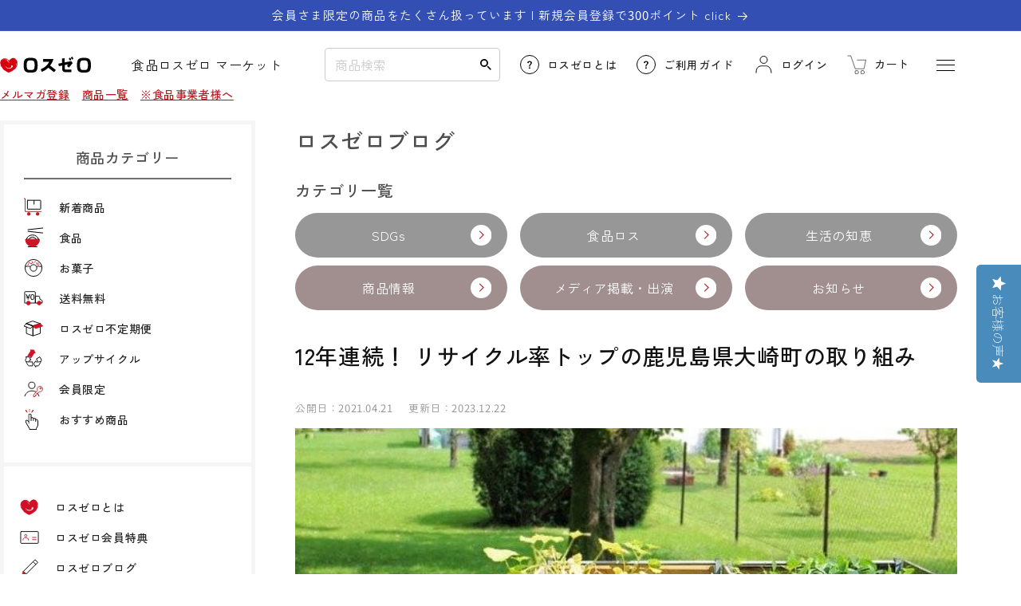

--- FILE ---
content_type: text/html; charset=utf-8
request_url: https://losszero.jp/blogs/column/news_0491
body_size: 51830
content:
<!doctype html>
<html class="no-js no-stc" lang="ja" >
  <head>
    <script type="application/vnd.locksmith+json" data-locksmith>{"version":"v256","locked":false,"initialized":true,"scope":"article","access_granted":true,"access_denied":false,"requires_customer":false,"manual_lock":false,"remote_lock":false,"has_timeout":false,"remote_rendered":null,"hide_resource":false,"hide_links_to_resource":false,"transparent":true,"locks":{"all":[],"opened":[]},"keys":[],"keys_signature":"63a9854334dac2323c03709607304b082b997c8c2d298fe3e915edcf028b3257","state":{"template":"article","theme":181757051196,"product":null,"collection":null,"page":null,"blog":"column","article":605412262204,"app":null},"now":1769792466,"path":"\/blogs\/column\/news_0491","locale_root_url":"\/","canonical_url":"https:\/\/losszero.jp\/blogs\/column\/news_0491","customer_id":null,"customer_id_signature":"63a9854334dac2323c03709607304b082b997c8c2d298fe3e915edcf028b3257","cart":null}</script><script data-locksmith>!function(){undefined;!function(){var s=window.Locksmith={},e=document.querySelector('script[type="application/vnd.locksmith+json"]'),n=e&&e.innerHTML;if(s.state={},s.util={},s.loading=!1,n)try{s.state=JSON.parse(n)}catch(d){}if(document.addEventListener&&document.querySelector){var o,a,i,t=[76,79,67,75,83,77,73,84,72,49,49],c=function(){a=t.slice(0)},l="style",r=function(e){e&&27!==e.keyCode&&"click"!==e.type||(document.removeEventListener("keydown",r),document.removeEventListener("click",r),o&&document.body.removeChild(o),o=null)};c(),document.addEventListener("keyup",function(e){if(e.keyCode===a[0]){if(clearTimeout(i),a.shift(),0<a.length)return void(i=setTimeout(c,1e3));c(),r(),(o=document.createElement("div"))[l].width="50%",o[l].maxWidth="1000px",o[l].height="85%",o[l].border="1px rgba(0, 0, 0, 0.2) solid",o[l].background="rgba(255, 255, 255, 0.99)",o[l].borderRadius="4px",o[l].position="fixed",o[l].top="50%",o[l].left="50%",o[l].transform="translateY(-50%) translateX(-50%)",o[l].boxShadow="0 2px 5px rgba(0, 0, 0, 0.3), 0 0 100vh 100vw rgba(0, 0, 0, 0.5)",o[l].zIndex="2147483645";var t=document.createElement("textarea");t.value=JSON.stringify(JSON.parse(n),null,2),t[l].border="none",t[l].display="block",t[l].boxSizing="border-box",t[l].width="100%",t[l].height="100%",t[l].background="transparent",t[l].padding="22px",t[l].fontFamily="monospace",t[l].fontSize="14px",t[l].color="#333",t[l].resize="none",t[l].outline="none",t.readOnly=!0,o.appendChild(t),document.body.appendChild(o),t.addEventListener("click",function(e){e.stopImmediatePropagation()}),t.select(),document.addEventListener("keydown",r),document.addEventListener("click",r)}})}s.isEmbedded=-1!==window.location.search.indexOf("_ab=0&_fd=0&_sc=1"),s.path=s.state.path||window.location.pathname,s.basePath=s.state.locale_root_url.concat("/apps/locksmith").replace(/^\/\//,"/"),s.reloading=!1,s.util.console=window.console||{log:function(){},error:function(){}},s.util.makeUrl=function(e,t){var n,o=s.basePath+e,a=[],i=s.cache();for(n in i)a.push(n+"="+encodeURIComponent(i[n]));for(n in t)a.push(n+"="+encodeURIComponent(t[n]));return s.state.customer_id&&(a.push("customer_id="+encodeURIComponent(s.state.customer_id)),a.push("customer_id_signature="+encodeURIComponent(s.state.customer_id_signature))),o+=(-1===o.indexOf("?")?"?":"&")+a.join("&")},s._initializeCallbacks=[],s.on=function(e,t){if("initialize"!==e)throw'Locksmith.on() currently only supports the "initialize" event';s._initializeCallbacks.push(t)},s.initializeSession=function(e){if(!s.isEmbedded){var t=!1,n=!0,o=!0;(e=e||{}).silent&&(o=n=!(t=!0)),s.ping({silent:t,spinner:n,reload:o,callback:function(){s._initializeCallbacks.forEach(function(e){e()})}})}},s.cache=function(e){var t={};try{var n=function a(e){return(document.cookie.match("(^|; )"+e+"=([^;]*)")||0)[2]};t=JSON.parse(decodeURIComponent(n("locksmith-params")||"{}"))}catch(d){}if(e){for(var o in e)t[o]=e[o];document.cookie="locksmith-params=; expires=Thu, 01 Jan 1970 00:00:00 GMT; path=/",document.cookie="locksmith-params="+encodeURIComponent(JSON.stringify(t))+"; path=/"}return t},s.cache.cart=s.state.cart,s.cache.cartLastSaved=null,s.params=s.cache(),s.util.reload=function(){s.reloading=!0;try{window.location.href=window.location.href.replace(/#.*/,"")}catch(d){s.util.console.error("Preferred reload method failed",d),window.location.reload()}},s.cache.saveCart=function(e){if(!s.cache.cart||s.cache.cart===s.cache.cartLastSaved)return e?e():null;var t=s.cache.cartLastSaved;s.cache.cartLastSaved=s.cache.cart,fetch("/cart/update.js",{method:"POST",headers:{"Content-Type":"application/json",Accept:"application/json"},body:JSON.stringify({attributes:{locksmith:s.cache.cart}})}).then(function(e){if(!e.ok)throw new Error("Cart update failed: "+e.status);return e.json()}).then(function(){e&&e()})["catch"](function(e){if(s.cache.cartLastSaved=t,!s.reloading)throw e})},s.util.spinnerHTML='<style>body{background:#FFF}@keyframes spin{from{transform:rotate(0deg)}to{transform:rotate(360deg)}}#loading{display:flex;width:100%;height:50vh;color:#777;align-items:center;justify-content:center}#loading .spinner{display:block;animation:spin 600ms linear infinite;position:relative;width:50px;height:50px}#loading .spinner-ring{stroke:currentColor;stroke-dasharray:100%;stroke-width:2px;stroke-linecap:round;fill:none}</style><div id="loading"><div class="spinner"><svg width="100%" height="100%"><svg preserveAspectRatio="xMinYMin"><circle class="spinner-ring" cx="50%" cy="50%" r="45%"></circle></svg></svg></div></div>',s.util.clobberBody=function(e){document.body.innerHTML=e},s.util.clobberDocument=function(e){e.responseText&&(e=e.responseText),document.documentElement&&document.removeChild(document.documentElement);var t=document.open("text/html","replace");t.writeln(e),t.close(),setTimeout(function(){var e=t.querySelector("[autofocus]");e&&e.focus()},100)},s.util.serializeForm=function(e){if(e&&"FORM"===e.nodeName){var t,n,o={};for(t=e.elements.length-1;0<=t;t-=1)if(""!==e.elements[t].name)switch(e.elements[t].nodeName){case"INPUT":switch(e.elements[t].type){default:case"text":case"hidden":case"password":case"button":case"reset":case"submit":o[e.elements[t].name]=e.elements[t].value;break;case"checkbox":case"radio":e.elements[t].checked&&(o[e.elements[t].name]=e.elements[t].value);break;case"file":}break;case"TEXTAREA":o[e.elements[t].name]=e.elements[t].value;break;case"SELECT":switch(e.elements[t].type){case"select-one":o[e.elements[t].name]=e.elements[t].value;break;case"select-multiple":for(n=e.elements[t].options.length-1;0<=n;n-=1)e.elements[t].options[n].selected&&(o[e.elements[t].name]=e.elements[t].options[n].value)}break;case"BUTTON":switch(e.elements[t].type){case"reset":case"submit":case"button":o[e.elements[t].name]=e.elements[t].value}}return o}},s.util.on=function(e,i,s,t){t=t||document;var c="locksmith-"+e+i,n=function(e){var t=e.target,n=e.target.parentElement,o=t&&t.className&&(t.className.baseVal||t.className)||"",a=n&&n.className&&(n.className.baseVal||n.className)||"";("string"==typeof o&&-1!==o.split(/\s+/).indexOf(i)||"string"==typeof a&&-1!==a.split(/\s+/).indexOf(i))&&!e[c]&&(e[c]=!0,s(e))};t.attachEvent?t.attachEvent(e,n):t.addEventListener(e,n,!1)},s.util.enableActions=function(e){s.util.on("click","locksmith-action",function(e){e.preventDefault();var t=e.target;t.dataset.confirmWith&&!confirm(t.dataset.confirmWith)||(t.disabled=!0,t.innerText=t.dataset.disableWith,s.post("/action",t.dataset.locksmithParams,{spinner:!1,type:"text",success:function(e){(e=JSON.parse(e.responseText)).message&&alert(e.message),s.util.reload()}}))},e)},s.util.inject=function(e,t){var n=["data","locksmith","append"];if(-1!==t.indexOf(n.join("-"))){var o=document.createElement("div");o.innerHTML=t,e.appendChild(o)}else e.innerHTML=t;var a,i,s=e.querySelectorAll("script");for(i=0;i<s.length;++i){a=s[i];var c=document.createElement("script");if(a.type&&(c.type=a.type),a.src)c.src=a.src;else{var l=document.createTextNode(a.innerHTML);c.appendChild(l)}e.appendChild(c)}var r=e.querySelector("[autofocus]");r&&r.focus()},s.post=function(e,t,n){!1!==(n=n||{}).spinner&&s.util.clobberBody(s.util.spinnerHTML);var o={};n.container===document?(o.layout=1,n.success=function(e){s.util.clobberDocument(e)}):n.container&&(o.layout=0,n.success=function(e){var t=document.getElementById(n.container);s.util.inject(t,e),t.id===t.firstChild.id&&t.parentElement.replaceChild(t.firstChild,t)}),n.form_type&&(t.form_type=n.form_type),n.include_layout_classes!==undefined&&(t.include_layout_classes=n.include_layout_classes),n.lock_id!==undefined&&(t.lock_id=n.lock_id),s.loading=!0;var a=s.util.makeUrl(e,o),i="json"===n.type||"text"===n.type;fetch(a,{method:"POST",headers:{"Content-Type":"application/json",Accept:i?"application/json":"text/html"},body:JSON.stringify(t)}).then(function(e){if(!e.ok)throw new Error("Request failed: "+e.status);return e.text()}).then(function(e){var t=n.success||s.util.clobberDocument;t(i?{responseText:e}:e)})["catch"](function(e){if(!s.reloading)if("dashboard.weglot.com"!==window.location.host){if(!n.silent)throw alert("Something went wrong! Please refresh and try again."),e;console.error(e)}else console.error(e)})["finally"](function(){s.loading=!1})},s.postResource=function(e,t){e.path=s.path,e.search=window.location.search,e.state=s.state,e.passcode&&(e.passcode=e.passcode.trim()),e.email&&(e.email=e.email.trim()),e.state.cart=s.cache.cart,e.locksmith_json=s.jsonTag,e.locksmith_json_signature=s.jsonTagSignature,s.post("/resource",e,t)},s.ping=function(e){if(!s.isEmbedded){e=e||{};var t=function(){e.reload?s.util.reload():"function"==typeof e.callback&&e.callback()};s.post("/ping",{path:s.path,search:window.location.search,state:s.state},{spinner:!!e.spinner,silent:"undefined"==typeof e.silent||e.silent,type:"text",success:function(e){e&&e.responseText?((e=JSON.parse(e.responseText)).messages&&0<e.messages.length&&s.showMessages(e.messages),e.cart&&s.cache.cart!==e.cart?(s.cache.cart=e.cart,s.cache.saveCart(function(){t(),e.cart&&e.cart.match(/^.+:/)&&s.util.reload()})):t()):console.error("[Locksmith] Invalid result in ping callback:",e)}})}},s.timeoutMonitor=function(){var e=s.cache.cart;s.ping({callback:function(){e!==s.cache.cart||setTimeout(function(){s.timeoutMonitor()},6e4)}})},s.showMessages=function(e){var t=document.createElement("div");t.style.position="fixed",t.style.left=0,t.style.right=0,t.style.bottom="-50px",t.style.opacity=0,t.style.background="#191919",t.style.color="#ddd",t.style.transition="bottom 0.2s, opacity 0.2s",t.style.zIndex=999999,t.innerHTML="        <style>          .locksmith-ab .locksmith-b { display: none; }          .locksmith-ab.toggled .locksmith-b { display: flex; }          .locksmith-ab.toggled .locksmith-a { display: none; }          .locksmith-flex { display: flex; flex-wrap: wrap; justify-content: space-between; align-items: center; padding: 10px 20px; }          .locksmith-message + .locksmith-message { border-top: 1px #555 solid; }          .locksmith-message a { color: inherit; font-weight: bold; }          .locksmith-message a:hover { color: inherit; opacity: 0.8; }          a.locksmith-ab-toggle { font-weight: inherit; text-decoration: underline; }          .locksmith-text { flex-grow: 1; }          .locksmith-cta { flex-grow: 0; text-align: right; }          .locksmith-cta button { transform: scale(0.8); transform-origin: left; }          .locksmith-cta > * { display: block; }          .locksmith-cta > * + * { margin-top: 10px; }          .locksmith-message a.locksmith-close { flex-grow: 0; text-decoration: none; margin-left: 15px; font-size: 30px; font-family: monospace; display: block; padding: 2px 10px; }                    @media screen and (max-width: 600px) {            .locksmith-wide-only { display: none !important; }            .locksmith-flex { padding: 0 15px; }            .locksmith-flex > * { margin-top: 5px; margin-bottom: 5px; }            .locksmith-cta { text-align: left; }          }                    @media screen and (min-width: 601px) {            .locksmith-narrow-only { display: none !important; }          }        </style>      "+e.map(function(e){return'<div class="locksmith-message">'+e+"</div>"}).join(""),document.body.appendChild(t),document.body.style.position="relative",document.body.parentElement.style.paddingBottom=t.offsetHeight+"px",setTimeout(function(){t.style.bottom=0,t.style.opacity=1},50),s.util.on("click","locksmith-ab-toggle",function(e){e.preventDefault();for(var t=e.target.parentElement;-1===t.className.split(" ").indexOf("locksmith-ab");)t=t.parentElement;-1!==t.className.split(" ").indexOf("toggled")?t.className=t.className.replace("toggled",""):t.className=t.className+" toggled"}),s.util.enableActions(t)}}()}();</script>
      <script data-locksmith>Locksmith.cache.cart=null</script>

  <script data-locksmith>Locksmith.jsonTag="{\"version\":\"v256\",\"locked\":false,\"initialized\":true,\"scope\":\"article\",\"access_granted\":true,\"access_denied\":false,\"requires_customer\":false,\"manual_lock\":false,\"remote_lock\":false,\"has_timeout\":false,\"remote_rendered\":null,\"hide_resource\":false,\"hide_links_to_resource\":false,\"transparent\":true,\"locks\":{\"all\":[],\"opened\":[]},\"keys\":[],\"keys_signature\":\"63a9854334dac2323c03709607304b082b997c8c2d298fe3e915edcf028b3257\",\"state\":{\"template\":\"article\",\"theme\":181757051196,\"product\":null,\"collection\":null,\"page\":null,\"blog\":\"column\",\"article\":605412262204,\"app\":null},\"now\":1769792466,\"path\":\"\\\/blogs\\\/column\\\/news_0491\",\"locale_root_url\":\"\\\/\",\"canonical_url\":\"https:\\\/\\\/losszero.jp\\\/blogs\\\/column\\\/news_0491\",\"customer_id\":null,\"customer_id_signature\":\"63a9854334dac2323c03709607304b082b997c8c2d298fe3e915edcf028b3257\",\"cart\":null}";Locksmith.jsonTagSignature="767acaa1f3323fc43a9fdf52ae86a527a8ed2cd0ea60ab22c904ae99ff22493a"</script>
    <meta charset="utf-8">
    <meta http-equiv="X-UA-Compatible" content="IE=edge">
    <meta name='robots' content='max-image-preview:large' />
    <meta name="viewport" content="width=device-width,initial-scale=1">
    <meta name = "format-detection" content = "telephone=no">
    <meta name="theme-color" content="">
    <meta name="google-site-verification" content="zSR38VcNTBRADgzFVeIpfjA_ROil3bV_gdMe84-ESAY" />
    <meta name="google-site-verification" content="uUqALxbcJtuCbfrh2mGMXeLjy8pZu7LZ9TSQjX0s3I0" />
    <link rel="canonical" href="https://losszero.jp/blogs/column/news_0491">
    <link rel="preconnect" href="https://cdn.shopify.com" crossorigin>

    

    
<link rel="icon" type="image/png" href="//losszero.jp/cdn/shop/files/favicon.png?crop=center&height=32&v=1681969563&width=32"><link rel="preconnect" href="https://fonts.shopifycdn.com" crossorigin>
      
      <link rel="preconnect" href="https://fonts.googleapis.com">
      <link rel="preconnect" href="https://fonts.gstatic.com" crossorigin>
      <link href="https://fonts.googleapis.com/css2?family=Noto+Sans+JP:wght@300;400;500;600;700&display=swap" rel="stylesheet">
      <link href="https://fonts.googleapis.com/css2?family=Zen+Kaku+Gothic+New:wght@300;400;500;700&display=swap" rel="stylesheet"><title>
      12年連続！ リサイクル率トップの鹿児島県大崎町の取り組み
 &ndash; ロスゼロ</title>

    
<meta name="description" content="こんにちは、サステナブルライターの山下です。   以前のブログ記事では、世界初の「ゼロ・ウェイスト宣言」をした徳島県上勝町のご紹介をしました。 全国には、ほかにもゴミの減量やリサイクルにしっかりと取り組んでいる市町村があります。 今回は、市町村別のリサイクル率ランキングから、第1位の鹿児島県大崎町のさまざまな取り組みについてご紹介します。   2019年度の市町村別リサイクル率ランキング   4月20日、2019年度の市町村別のリサイクル率ランキングが発表されました。 環境省が毎年発表しているレポート 「日本の廃棄物処理」に掲載されたものです。   「日本の廃棄物処理」は、20年以上にわたって毎年発表されています。 ゴミの排出状況や">


    

<meta property="og:site_name" content="ロスゼロ">
<meta property="og:url" content="https://losszero.jp/blogs/column/news_0491"><meta property="og:title" content="12年連続！ リサイクル率トップの鹿児島県大崎町の取り組み">
<meta property="og:type" content="article">
<meta property="og:description" content="こんにちは、サステナブルライターの山下です。   以前のブログ記事では、世界初の「ゼロ・ウェイスト宣言」をした徳島県上勝町のご紹介をしました。 全国には、ほかにもゴミの減量やリサイクルにしっかりと取り組んでいる市町村があります。 今回は、市町村別のリサイクル率ランキングから、第1位の鹿児島県大崎町のさまざまな取り組みについてご紹介します。   2019年度の市町村別リサイクル率ランキング   4月20日、2019年度の市町村別のリサイクル率ランキングが発表されました。 環境省が毎年発表しているレポート 「日本の廃棄物処理」に掲載されたものです。   「日本の廃棄物処理」は、20年以上にわたって毎年発表されています。 ゴミの排出状況や">
<meta property="og:image" content="http://losszero.jp/cdn/shop/articles/2021042201.jpg?v=1683685449">
<meta property="og:image:secure_url" content="https://losszero.jp/cdn/shop/articles/2021042201.jpg?v=1683685449">
<meta property="og:image:width" content="640">
  <meta property="og:image:height" content="426"><meta name="twitter:site" content="@losszero_jp"><meta name="twitter:card" content="summary_large_image"><meta name="twitter:title" content="12年連続！ リサイクル率トップの鹿児島県大崎町の取り組み">
<meta name="twitter:description" content="こんにちは、サステナブルライターの山下です。   以前のブログ記事では、世界初の「ゼロ・ウェイスト宣言」をした徳島県上勝町のご紹介をしました。 全国には、ほかにもゴミの減量やリサイクルにしっかりと取り組んでいる市町村があります。 今回は、市町村別のリサイクル率ランキングから、第1位の鹿児島県大崎町のさまざまな取り組みについてご紹介します。   2019年度の市町村別リサイクル率ランキング   4月20日、2019年度の市町村別のリサイクル率ランキングが発表されました。 環境省が毎年発表しているレポート 「日本の廃棄物処理」に掲載されたものです。   「日本の廃棄物処理」は、20年以上にわたって毎年発表されています。 ゴミの排出状況や">


    <script src="//losszero.jp/cdn/shop/t/38/assets/constants.js?v=95358004781563950421762303774" defer="defer"></script>
    <script src="//losszero.jp/cdn/shop/t/38/assets/pubsub.js?v=2921868252632587581762304025" defer="defer"></script>
    <script src="//losszero.jp/cdn/shop/t/38/assets/global.js?v=118024433040689628041762304017" defer="defer"></script>
    <script src="//losszero.jp/cdn/shop/t/38/assets/add.js?v=68175740319018614131762303758" defer="defer"></script>
    <script>window.performance && window.performance.mark && window.performance.mark('shopify.content_for_header.start');</script><meta name="facebook-domain-verification" content="5exb0yrqk1i877stnwifaa0tuk3daz">
<meta id="shopify-digital-wallet" name="shopify-digital-wallet" content="/73386918204/digital_wallets/dialog">
<link rel="alternate" type="application/atom+xml" title="Feed" href="/blogs/column.atom" />
<script async="async" src="/checkouts/internal/preloads.js?locale=ja-JP"></script>
<script id="shopify-features" type="application/json">{"accessToken":"ad2fbf9f60fe8eb5c90e403f6f8f72f8","betas":["rich-media-storefront-analytics"],"domain":"losszero.jp","predictiveSearch":false,"shopId":73386918204,"locale":"ja"}</script>
<script>var Shopify = Shopify || {};
Shopify.shop = "fc6277.myshopify.com";
Shopify.locale = "ja";
Shopify.currency = {"active":"JPY","rate":"1.0"};
Shopify.country = "JP";
Shopify.theme = {"name":"ロスゼロテーマ（Dawn9.0.0最新）_MR.POINT表示調整確認用","id":181757051196,"schema_name":"Dawn","schema_version":"9.0.0","theme_store_id":887,"role":"main"};
Shopify.theme.handle = "null";
Shopify.theme.style = {"id":null,"handle":null};
Shopify.cdnHost = "losszero.jp/cdn";
Shopify.routes = Shopify.routes || {};
Shopify.routes.root = "/";</script>
<script type="module">!function(o){(o.Shopify=o.Shopify||{}).modules=!0}(window);</script>
<script>!function(o){function n(){var o=[];function n(){o.push(Array.prototype.slice.apply(arguments))}return n.q=o,n}var t=o.Shopify=o.Shopify||{};t.loadFeatures=n(),t.autoloadFeatures=n()}(window);</script>
<script id="shop-js-analytics" type="application/json">{"pageType":"article"}</script>
<script defer="defer" async type="module" src="//losszero.jp/cdn/shopifycloud/shop-js/modules/v2/client.init-shop-cart-sync_CSE-8ASR.ja.esm.js"></script>
<script defer="defer" async type="module" src="//losszero.jp/cdn/shopifycloud/shop-js/modules/v2/chunk.common_DDD8GOhs.esm.js"></script>
<script defer="defer" async type="module" src="//losszero.jp/cdn/shopifycloud/shop-js/modules/v2/chunk.modal_B6JNj9sU.esm.js"></script>
<script type="module">
  await import("//losszero.jp/cdn/shopifycloud/shop-js/modules/v2/client.init-shop-cart-sync_CSE-8ASR.ja.esm.js");
await import("//losszero.jp/cdn/shopifycloud/shop-js/modules/v2/chunk.common_DDD8GOhs.esm.js");
await import("//losszero.jp/cdn/shopifycloud/shop-js/modules/v2/chunk.modal_B6JNj9sU.esm.js");

  window.Shopify.SignInWithShop?.initShopCartSync?.({"fedCMEnabled":true,"windoidEnabled":true});

</script>
<script>(function() {
  var isLoaded = false;
  function asyncLoad() {
    if (isLoaded) return;
    isLoaded = true;
    var urls = ["https:\/\/delivery-date-and-time-picker.amp.tokyo\/script_tags\/cart_attributes.js?shop=fc6277.myshopify.com","https:\/\/subscription-script2-pr.firebaseapp.com\/script.js?shop=fc6277.myshopify.com","https:\/\/documents-app.mixlogue.jp\/scripts\/ue87f9sf8e7rd.min.js?shop=fc6277.myshopify.com"];
    for (var i = 0; i < urls.length; i++) {
      var s = document.createElement('script');
      s.type = 'text/javascript';
      s.async = true;
      s.src = urls[i];
      var x = document.getElementsByTagName('script')[0];
      x.parentNode.insertBefore(s, x);
    }
  };
  if(window.attachEvent) {
    window.attachEvent('onload', asyncLoad);
  } else {
    window.addEventListener('load', asyncLoad, false);
  }
})();</script>
<script id="__st">var __st={"a":73386918204,"offset":32400,"reqid":"dfa5c45c-06bc-4388-acce-ff0ee4347ed6-1769792466","pageurl":"losszero.jp\/blogs\/column\/news_0491","s":"articles-605412262204","u":"cf82e97132fd","p":"article","rtyp":"article","rid":605412262204};</script>
<script>window.ShopifyPaypalV4VisibilityTracking = true;</script>
<script id="captcha-bootstrap">!function(){'use strict';const t='contact',e='account',n='new_comment',o=[[t,t],['blogs',n],['comments',n],[t,'customer']],c=[[e,'customer_login'],[e,'guest_login'],[e,'recover_customer_password'],[e,'create_customer']],r=t=>t.map((([t,e])=>`form[action*='/${t}']:not([data-nocaptcha='true']) input[name='form_type'][value='${e}']`)).join(','),a=t=>()=>t?[...document.querySelectorAll(t)].map((t=>t.form)):[];function s(){const t=[...o],e=r(t);return a(e)}const i='password',u='form_key',d=['recaptcha-v3-token','g-recaptcha-response','h-captcha-response',i],f=()=>{try{return window.sessionStorage}catch{return}},m='__shopify_v',_=t=>t.elements[u];function p(t,e,n=!1){try{const o=window.sessionStorage,c=JSON.parse(o.getItem(e)),{data:r}=function(t){const{data:e,action:n}=t;return t[m]||n?{data:e,action:n}:{data:t,action:n}}(c);for(const[e,n]of Object.entries(r))t.elements[e]&&(t.elements[e].value=n);n&&o.removeItem(e)}catch(o){console.error('form repopulation failed',{error:o})}}const l='form_type',E='cptcha';function T(t){t.dataset[E]=!0}const w=window,h=w.document,L='Shopify',v='ce_forms',y='captcha';let A=!1;((t,e)=>{const n=(g='f06e6c50-85a8-45c8-87d0-21a2b65856fe',I='https://cdn.shopify.com/shopifycloud/storefront-forms-hcaptcha/ce_storefront_forms_captcha_hcaptcha.v1.5.2.iife.js',D={infoText:'hCaptchaによる保護',privacyText:'プライバシー',termsText:'利用規約'},(t,e,n)=>{const o=w[L][v],c=o.bindForm;if(c)return c(t,g,e,D).then(n);var r;o.q.push([[t,g,e,D],n]),r=I,A||(h.body.append(Object.assign(h.createElement('script'),{id:'captcha-provider',async:!0,src:r})),A=!0)});var g,I,D;w[L]=w[L]||{},w[L][v]=w[L][v]||{},w[L][v].q=[],w[L][y]=w[L][y]||{},w[L][y].protect=function(t,e){n(t,void 0,e),T(t)},Object.freeze(w[L][y]),function(t,e,n,w,h,L){const[v,y,A,g]=function(t,e,n){const i=e?o:[],u=t?c:[],d=[...i,...u],f=r(d),m=r(i),_=r(d.filter((([t,e])=>n.includes(e))));return[a(f),a(m),a(_),s()]}(w,h,L),I=t=>{const e=t.target;return e instanceof HTMLFormElement?e:e&&e.form},D=t=>v().includes(t);t.addEventListener('submit',(t=>{const e=I(t);if(!e)return;const n=D(e)&&!e.dataset.hcaptchaBound&&!e.dataset.recaptchaBound,o=_(e),c=g().includes(e)&&(!o||!o.value);(n||c)&&t.preventDefault(),c&&!n&&(function(t){try{if(!f())return;!function(t){const e=f();if(!e)return;const n=_(t);if(!n)return;const o=n.value;o&&e.removeItem(o)}(t);const e=Array.from(Array(32),(()=>Math.random().toString(36)[2])).join('');!function(t,e){_(t)||t.append(Object.assign(document.createElement('input'),{type:'hidden',name:u})),t.elements[u].value=e}(t,e),function(t,e){const n=f();if(!n)return;const o=[...t.querySelectorAll(`input[type='${i}']`)].map((({name:t})=>t)),c=[...d,...o],r={};for(const[a,s]of new FormData(t).entries())c.includes(a)||(r[a]=s);n.setItem(e,JSON.stringify({[m]:1,action:t.action,data:r}))}(t,e)}catch(e){console.error('failed to persist form',e)}}(e),e.submit())}));const S=(t,e)=>{t&&!t.dataset[E]&&(n(t,e.some((e=>e===t))),T(t))};for(const o of['focusin','change'])t.addEventListener(o,(t=>{const e=I(t);D(e)&&S(e,y())}));const B=e.get('form_key'),M=e.get(l),P=B&&M;t.addEventListener('DOMContentLoaded',(()=>{const t=y();if(P)for(const e of t)e.elements[l].value===M&&p(e,B);[...new Set([...A(),...v().filter((t=>'true'===t.dataset.shopifyCaptcha))])].forEach((e=>S(e,t)))}))}(h,new URLSearchParams(w.location.search),n,t,e,['guest_login'])})(!0,!0)}();</script>
<script integrity="sha256-4kQ18oKyAcykRKYeNunJcIwy7WH5gtpwJnB7kiuLZ1E=" data-source-attribution="shopify.loadfeatures" defer="defer" src="//losszero.jp/cdn/shopifycloud/storefront/assets/storefront/load_feature-a0a9edcb.js" crossorigin="anonymous"></script>
<script data-source-attribution="shopify.dynamic_checkout.dynamic.init">var Shopify=Shopify||{};Shopify.PaymentButton=Shopify.PaymentButton||{isStorefrontPortableWallets:!0,init:function(){window.Shopify.PaymentButton.init=function(){};var t=document.createElement("script");t.src="https://losszero.jp/cdn/shopifycloud/portable-wallets/latest/portable-wallets.ja.js",t.type="module",document.head.appendChild(t)}};
</script>
<script data-source-attribution="shopify.dynamic_checkout.buyer_consent">
  function portableWalletsHideBuyerConsent(e){var t=document.getElementById("shopify-buyer-consent"),n=document.getElementById("shopify-subscription-policy-button");t&&n&&(t.classList.add("hidden"),t.setAttribute("aria-hidden","true"),n.removeEventListener("click",e))}function portableWalletsShowBuyerConsent(e){var t=document.getElementById("shopify-buyer-consent"),n=document.getElementById("shopify-subscription-policy-button");t&&n&&(t.classList.remove("hidden"),t.removeAttribute("aria-hidden"),n.addEventListener("click",e))}window.Shopify?.PaymentButton&&(window.Shopify.PaymentButton.hideBuyerConsent=portableWalletsHideBuyerConsent,window.Shopify.PaymentButton.showBuyerConsent=portableWalletsShowBuyerConsent);
</script>
<script data-source-attribution="shopify.dynamic_checkout.cart.bootstrap">document.addEventListener("DOMContentLoaded",(function(){function t(){return document.querySelector("shopify-accelerated-checkout-cart, shopify-accelerated-checkout")}if(t())Shopify.PaymentButton.init();else{new MutationObserver((function(e,n){t()&&(Shopify.PaymentButton.init(),n.disconnect())})).observe(document.body,{childList:!0,subtree:!0})}}));
</script>
<script id="sections-script" data-sections="header" defer="defer" src="//losszero.jp/cdn/shop/t/38/compiled_assets/scripts.js?v=18903"></script>
<script>window.performance && window.performance.mark && window.performance.mark('shopify.content_for_header.end');</script>


    <style data-shopify>
      @font-face {
  font-family: Assistant;
  font-weight: 400;
  font-style: normal;
  font-display: swap;
  src: url("//losszero.jp/cdn/fonts/assistant/assistant_n4.9120912a469cad1cc292572851508ca49d12e768.woff2") format("woff2"),
       url("//losszero.jp/cdn/fonts/assistant/assistant_n4.6e9875ce64e0fefcd3f4446b7ec9036b3ddd2985.woff") format("woff");
}

      @font-face {
  font-family: Assistant;
  font-weight: 700;
  font-style: normal;
  font-display: swap;
  src: url("//losszero.jp/cdn/fonts/assistant/assistant_n7.bf44452348ec8b8efa3aa3068825305886b1c83c.woff2") format("woff2"),
       url("//losszero.jp/cdn/fonts/assistant/assistant_n7.0c887fee83f6b3bda822f1150b912c72da0f7b64.woff") format("woff");
}

      
      
      @font-face {
  font-family: Assistant;
  font-weight: 400;
  font-style: normal;
  font-display: swap;
  src: url("//losszero.jp/cdn/fonts/assistant/assistant_n4.9120912a469cad1cc292572851508ca49d12e768.woff2") format("woff2"),
       url("//losszero.jp/cdn/fonts/assistant/assistant_n4.6e9875ce64e0fefcd3f4446b7ec9036b3ddd2985.woff") format("woff");
}


      :root {
        --font-body-family: 'Zen Kaku Gothic New',Assistant, sans-serif;
        --font-body-style: normal;
        --font-body-weight: 400;
        --font-body-weight-bold: 700;

        --font-heading-family: 'Zen Kaku Gothic New',Assistant, sans-serif;
        --font-heading-style: normal;
        --font-heading-weight: 400;

        --font-body-scale: 1.0;
        --font-heading-scale: 1.15;

        --color-base-text: 18, 18, 18;
        --color-shadow: 18, 18, 18;
        --color-base-background-1: 255, 255, 255;
        --color-base-background-2: 245, 245, 245;
        --color-base-solid-button-labels: 255, 255, 255;
        --color-base-outline-button-labels: 18, 18, 18;
        --color-base-accent-1: 18, 18, 18;
        --color-base-accent-2: 51, 79, 180;
        --payment-terms-background-color: #ffffff;

        --gradient-base-background-1: #ffffff;
        --gradient-base-background-2: #f5f5f5;
        --gradient-base-accent-1: #121212;
        --gradient-base-accent-2: #334fb4;

        --media-padding: px;
        --media-border-opacity: 0.05;
        --media-border-width: 1px;
        --media-radius: 0px;
        --media-shadow-opacity: 0.0;
        --media-shadow-horizontal-offset: 0px;
        --media-shadow-vertical-offset: 4px;
        --media-shadow-blur-radius: 5px;
        --media-shadow-visible: 0;

        --page-width: 120rem;
        --page-width-margin: 0rem;

        --product-card-image-padding: 0.0rem;
        --product-card-corner-radius: 0.0rem;
        --product-card-text-alignment: left;
        --product-card-border-width: 0.0rem;
        --product-card-border-opacity: 0.1;
        --product-card-shadow-opacity: 0.0;
        --product-card-shadow-visible: 0;
        --product-card-shadow-horizontal-offset: 0.0rem;
        --product-card-shadow-vertical-offset: 0.4rem;
        --product-card-shadow-blur-radius: 0.5rem;

        --collection-card-image-padding: 0.0rem;
        --collection-card-corner-radius: 0.0rem;
        --collection-card-text-alignment: left;
        --collection-card-border-width: 0.0rem;
        --collection-card-border-opacity: 0.1;
        --collection-card-shadow-opacity: 0.0;
        --collection-card-shadow-visible: 0;
        --collection-card-shadow-horizontal-offset: 0.0rem;
        --collection-card-shadow-vertical-offset: 0.4rem;
        --collection-card-shadow-blur-radius: 0.5rem;

        --blog-card-image-padding: 0.0rem;
        --blog-card-corner-radius: 0.0rem;
        --blog-card-text-alignment: left;
        --blog-card-border-width: 0.0rem;
        --blog-card-border-opacity: 0.1;
        --blog-card-shadow-opacity: 0.0;
        --blog-card-shadow-visible: 0;
        --blog-card-shadow-horizontal-offset: 0.0rem;
        --blog-card-shadow-vertical-offset: 0.4rem;
        --blog-card-shadow-blur-radius: 0.5rem;

        --badge-corner-radius: 4.0rem;

        --popup-border-width: 1px;
        --popup-border-opacity: 0.1;
        --popup-corner-radius: 0px;
        --popup-shadow-opacity: 0.0;
        --popup-shadow-horizontal-offset: 0px;
        --popup-shadow-vertical-offset: 4px;
        --popup-shadow-blur-radius: 5px;

        --drawer-border-width: 1px;
        --drawer-border-opacity: 0.1;
        --drawer-shadow-opacity: 0.0;
        --drawer-shadow-horizontal-offset: 0px;
        --drawer-shadow-vertical-offset: 4px;
        --drawer-shadow-blur-radius: 5px;

        --spacing-sections-desktop: 0px;
        --spacing-sections-mobile: 0px;

        --grid-desktop-vertical-spacing: 8px;
        --grid-desktop-horizontal-spacing: 8px;
        --grid-mobile-vertical-spacing: 4px;
        --grid-mobile-horizontal-spacing: 4px;

        --text-boxes-border-opacity: 0.1;
        --text-boxes-border-width: 0px;
        --text-boxes-radius: 0px;
        --text-boxes-shadow-opacity: 0.0;
        --text-boxes-shadow-visible: 0;
        --text-boxes-shadow-horizontal-offset: 0px;
        --text-boxes-shadow-vertical-offset: 4px;
        --text-boxes-shadow-blur-radius: 5px;

        --buttons-radius: 0px;
        --buttons-radius-outset: 0px;
        --buttons-border-width: 1px;
        --buttons-border-opacity: 1.0;
        --buttons-shadow-opacity: 0.0;
        --buttons-shadow-visible: 0;
        --buttons-shadow-horizontal-offset: 0px;
        --buttons-shadow-vertical-offset: 4px;
        --buttons-shadow-blur-radius: 5px;
        --buttons-border-offset: 0px;

        --inputs-radius: 0px;
        --inputs-border-width: 1px;
        --inputs-border-opacity: 0.55;
        --inputs-shadow-opacity: 0.0;
        --inputs-shadow-horizontal-offset: 0px;
        --inputs-margin-offset: 0px;
        --inputs-shadow-vertical-offset: 4px;
        --inputs-shadow-blur-radius: 5px;
        --inputs-radius-outset: 0px;

        --variant-pills-radius: 40px;
        --variant-pills-border-width: 1px;
        --variant-pills-border-opacity: 0.55;
        --variant-pills-shadow-opacity: 0.0;
        --variant-pills-shadow-horizontal-offset: 0px;
        --variant-pills-shadow-vertical-offset: 4px;
        --variant-pills-shadow-blur-radius: 5px;
      }

      *,
      *::before,
      *::after {
        box-sizing: inherit;
      }

      html {
        box-sizing: border-box;
        font-size: calc(var(--font-body-scale) * 62.5%);
        height: 100%;
      }

      body {
        display: grid;
        grid-template-rows: auto auto 1fr auto;
        grid-template-columns: 100%;
        min-height: 100%;
        margin: 0;
        font-size: 1.5rem;
        letter-spacing: 0.06rem;
        line-height: calc(1 + 0.8 / var(--font-body-scale));
        font-family:'Zen Kaku Gothic New', sans-serif　!important;
        font-style: var(--font-body-style);
        font-weight: var(--font-body-weight);
      }

      @media screen and (min-width: 750px) {
        body {
          font-size: 1.6rem;
        }
      }
    </style>

    <link href="//losszero.jp/cdn/shop/t/38/assets/base.css?v=86391380480632257391762303758" rel="stylesheet" type="text/css" media="all" />
    <link href="//losszero.jp/cdn/shop/t/38/assets/custom.css?v=53927803457600762201762303775" rel="stylesheet" type="text/css" media="all" />    
    <link href="//losszero.jp/cdn/shop/t/38/assets/add.css?v=30889914403705138491762303757" rel="stylesheet" type="text/css" media="all" />

    
<link rel="preload" as="font" href="//losszero.jp/cdn/fonts/assistant/assistant_n4.9120912a469cad1cc292572851508ca49d12e768.woff2" type="font/woff2" crossorigin><link rel="preload" as="font" href="//losszero.jp/cdn/fonts/assistant/assistant_n4.9120912a469cad1cc292572851508ca49d12e768.woff2" type="font/woff2" crossorigin><link rel="stylesheet" href="//losszero.jp/cdn/shop/t/38/assets/component-predictive-search.css?v=85913294783299393391762303771" media="print" onload="this.media='all'"><script>document.documentElement.className = document.documentElement.className.replace('no-js', 'js');
    if (Shopify.designMode) {
      document.documentElement.classList.add('shopify-design-mode');
    }
    </script>
  <!--Gem_Page_Header_Script-->
    


<!--End_Gem_Page_Header_Script-->

    
<!-- Global site tag (gtag.js) - Google Ads: 10961605979 -->
<script async src="https://www.googletagmanager.com/gtag/js?id=AW-10961605979"></script>
<script>
  window.dataLayer = window.dataLayer || [];
  function gtag(){dataLayer.push(arguments);}
 gtag('set', 'linker', {'domains': ['losszero.co.jp', 'losszero.jp']});
  gtag('js', new Date());


  gtag('config', 'AW-10961605979');
</script>


<!-- Event snippet for 問い合わせフォーム企業様向けサンクスページ（読込）の送信 conversion page -->
<script>
  window.addEventListener('DOMContentLoaded', function() {
    document.querySelectorAll('[type="submit"]').forEach(function(link){
      link.addEventListener('click', function() {
        gtag('event', 'conversion', {'send_to': 'AW-10961605979/65FECPvtnNYDENuq8-oo'});
      });
    });
  });
</script>

<script type="text/javascript">
    (function(c,l,a,r,i,t,y){
        c[a]=c[a]||function(){(c[a].q=c[a].q||[]).push(arguments)};
        t=l.createElement(r);t.async=1;t.src="https://www.clarity.ms/tag/"+i;
        y=l.getElementsByTagName(r)[0];y.parentNode.insertBefore(t,y);
    })(window, document, "clarity", "script", "fjqkjxcwl7");
</script>


<meta name="twitter:card" content="summary_large_image">

<!-- Google tag (gtag.js) -->
<script async src="https://www.googletagmanager.com/gtag/js?id=G-84PB5F70JL"></script>
<script>
  window.dataLayer = window.dataLayer || [];
  function gtag(){dataLayer.push(arguments);}
  gtag('js', new Date());

  gtag('config', 'G-84PB5F70JL');
</script>


<!--OGP開始-->

<meta property="og:type" content="article" />
<meta property="og:title" content="12年連続！ リサイクル率トップの鹿児島県大崎町の取り組み" />
<meta property="og:description" content="こんにちは、サステナブルライターの山下です。
 
以前のブログ記事では、世界初の「ゼロ・ウェイスト宣言」をした徳島県上勝町のご紹介をしました。
全国には、ほかにもゴミの減量やリサイクルにしっかりと取り組んでいる市町村があります。
今回は、市町村別のリサイクル率ランキングから、第1位の鹿児島県大崎町のさまざまな取り..." />
<meta property="og:url" content="/blogs/column/blogs/column/news_0491" />
    <meta property="og:locale" content="ja_JP" />
    
<meta property="og:image" content="//losszero.jp/cdn/shop/articles/2021042201_600x600.jpg?v=1683685449" />


<!--OGP完了-->

  <!-- Twitterカードのタグ -->
  <meta name="twitter:card" content="summary_large_image" /><meta name="twitter:title" content="12年連続！ リサイクル率トップの鹿児島県大崎町の取り組み" />
<meta name="twitter:description" content="こんにちは、サステナブルライターの山下です。
 
以前のブログ記事では、世界初の「ゼロ・ウェイスト宣言」をした徳島県上勝町のご紹介をしました。
全国には、ほかにもゴミの減量やリサイクルにしっかりと取り組んでいる市町村があります。
今回は、市町村別のリサイクル率ランキングから、第1位の鹿児島県大崎町のさまざまな取り..." />


  <!-- アイキャッチ画像がある場合、それを取得 -->
  
    
  <!-- アイキャッチ画像がなく、記事内に画像がある場合、記事内の1枚目の画像を取得 -->
  

  
<meta name="twitter:image" content="//losszero.jp/cdn/shop/articles/2021042201_1024x1024.jpg?v=1683685449" />



<script type="text/javascript">if(typeof window.hulkappsWishlist === 'undefined') {
        window.hulkappsWishlist = {};
        }
        window.hulkappsWishlist.baseURL = '/apps/advanced-wishlist/api';
        window.hulkappsWishlist.hasAppBlockSupport = '1';
</script>
<script type="text/javascript">
    (function(c,l,a,r,i,t,y){
        c[a]=c[a]||function(){(c[a].q=c[a].q||[]).push(arguments)};
        t=l.createElement(r);t.async=1;t.src="https://www.clarity.ms/tag/"+i;
        y=l.getElementsByTagName(r)[0];y.parentNode.insertBefore(t,y);
    })(window, document, "clarity", "script", "hcl66ya1g5");
</script>
<script type="application/ld+json">
{
  "@context": "https://schema.org/",
  "@type": "CreativeWork",
  "citation": [
    {
      "@type": "CreativeWork",
      "url": "chrome-extension://efaidnbmnnnibpcajpcglclefindmkaj/https://www.env.go.jp/recycle/waste_tech/ippan/r1/data/disposal.pdf",
      "description": "日本の廃棄物処理"
    },
    {
      "@type": "CreativeWork",
      "url": "http://www.town.kagoshima-osaki.lg.jp/so_densan/kurashi/gomi/index.html",
      "description": "大崎町ごみ分別"
    },
    {
      "@type": "CreativeWork",
      "url": "http://www.town.kagoshima-osaki.lg.jp/kn_eisei/kurashi/gomi/bunbetsu/rule.html",
      "description": "大崎町ポスター"
    }
    // その他の引用も同様に追加可能
  ]
}
</script>

<script type="application/ld+json">
{
  "@context": "https://schema.org",
  "@type": "FAQPage",
  "mainEntity": [{
    "@type": "Question",
    "name": "2019年度の市町村別リサイクル率ランキング",
    "acceptedAnswer": {
      "@type": "Answer",
      "text": "4月20日、2019年度の市町村別のリサイクル率ランキングが発表されました。
環境省が毎年発表しているレポート「日本の廃棄物処理」に掲載されたものです。
1位に輝いた鹿児島県大崎町は、平成18～29年の12年連続でリサイクル率トップを誇っています。
平成30年は北海道豊浦町に首位を明け渡したものの、令和元年（2019年）には再びトップに返り咲きました。<br>
<a href='https://www.losszero.jp/?utm_source=SERPs&utm_medium=OrganicSearch&utm_campaign=FAQ-news_0491-1'>食品ロスゼロを目指す通販サイト「ロスゼロ」</a><br />
      <a href='https://www.losszero.jp/shopdetail/000000000453?utm_source=SERPs&utm_medium=OrganicSearch&utm_campaign=FAQ-news_0491-1'>食品ロス削減サブスク「ロスゼロ不定期便」</a>"
    }
  },{
    "@type": "Question",
    "name": "大崎町のリサイクルの取り組み",
    "acceptedAnswer": {
      "@type": "Answer",
      "text": "大崎町では「ごみは、きちんと仕分けて出し方のマナーを守る」ことが排出者の義務とされています。
そのため、ゴミの指定袋には名前を書くことなどが定められているのです。
ゴミの分別ができていない袋には、違反シールが貼られます。
これは、家庭だけでなく企業にも同じく求められるルールです。<br>
<a href='https://www.losszero.jp/?utm_source=SERPs&utm_medium=OrganicSearch&utm_campaign=FAQ-news_0491-2'>食品ロスゼロを目指す通販サイト「ロスゼロ」</a><br />
      <a href='https://www.losszero.jp/shopdetail/000000000453?utm_source=SERPs&utm_medium=OrganicSearch&utm_campaign=FAQ-news_0491-2'>食品ロス削減サブスク「ロスゼロ不定期便」</a>"
    }
  },{
    "@type": "Question",
    "name": "「大崎システム」はインドネシアのゴミ減量にも貢献",
    "acceptedAnswer": {
      "@type": "Answer",
      "text": "大崎町のリサイクルのシステムは「大崎システム」と名付けられ、国際協力の場でも活躍しています。
平成24年からの5年間では、インドネシアのデポック市において、ゴミの減量による処分場の延命化を目的にノウハウを伝えました。
インドネシアの西ジャワ州にあるデポック市は、人口約200万人の大都市です。
そのデポック市の生ゴミをたい肥化する技術を伝えたことで、
ゴミの削減に大きく役立ちました。<br>
<a href='https://www.losszero.jp/?utm_source=SERPs&utm_medium=OrganicSearch&utm_campaign=FAQ-news_0491-3'>食品ロスゼロを目指す通販サイト「ロスゼロ」</a><br />
      <a href='https://www.losszero.jp/shopdetail/000000000453?utm_source=SERPs&utm_medium=OrganicSearch&utm_campaign=FAQ-news_0491-3'>食品ロス削減サブスク「ロスゼロ不定期便」</a>"
    }
  },{
    "@type": "Question",
    "name": "",
    "acceptedAnswer": {
      "@type": "Answer",
      "text": ""
    }
  }]
}
</script>

<script type="application/ld+json">
{
  "@context": "https://schema.org",
  "@type": "ProfilePage",
  "mainEntity": {
    "@id": "main-author",
    "@type": "Person",
    "name": "文 美月",
    "image": "https://cdn.shopify.com/s/files/1/0733/8691/8204/files/bun.jpg",
    "jobTitle": "代表取締役",
    "affiliation": {
  "@type": "Organization",
  "name": "株式会社ロスゼロ"
},
    "url": "https://losszero.jp/blogs/column/tagged/%E6%96%87-%E7%BE%8E%E6%9C%88",
    "sameAs": [
      "https://www.facebook.com/MitsukiBun/",
      "https://www.instagram.com/mitsuki_bun/",
      "https://twitter.com/BunMitsuki?t=pAyJwSPVuuG212IOAWPKNg&s=09",
      "https://ja.wikipedia.org/wiki/%E6%96%87%E7%BE%8E%E6%9C%88"
    ]
  }
}
</script>




  

<style>
  .gryffeditor img{
    height: auto;
  }
</style>


<!-- BEGIN app block: shopify://apps/social-login/blocks/automatic_login/8de41085-9237-4829-86d0-25e862482fec -->




    
    
        
    
    




<!-- END app block --><!-- BEGIN app block: shopify://apps/hulk-form-builder/blocks/app-embed/b6b8dd14-356b-4725-a4ed-77232212b3c3 --><!-- BEGIN app snippet: hulkapps-formbuilder-theme-ext --><script type="text/javascript">
  
  if (typeof window.formbuilder_customer != "object") {
        window.formbuilder_customer = {}
  }

  window.hulkFormBuilder = {
    form_data: {"form_M9yPXYx_8Y3c0wGKTgEZYw":{"uuid":"M9yPXYx_8Y3c0wGKTgEZYw","form_name":"ご相談フォーム","form_data":{"div_back_gradient_1":"#fff","div_back_gradient_2":"#fff","back_color":"#fff","form_title":"","form_submit":"送信する","after_submit":"clearAndAllow","after_submit_msg":"\u003cp\u003e出品ご相談フォームよりお問い合わせいただきましてありがとうございます。\u003c\/p\u003e\n\n\u003cp\u003eお送りいただきました内容をご確認の上、担当よりご連絡差し上げますので\u003c\/p\u003e\n\n\u003cp\u003e今しばらくお待ちくださいませ。\u003c\/p\u003e\n","captcha_enable":"no","label_style":"blockLabels","input_border_radius":"2","back_type":"transparent","input_back_color":"#fff","input_back_color_hover":"#fff","back_shadow":"none","label_font_clr":"#333333","input_font_clr":"#333333","button_align":"centerBtn","button_clr":"#fff","button_back_clr":"#b51d23","button_border_radius":"30","form_width":"100%","form_border_size":"1","form_border_clr":"#c7c7c7","form_border_radius":"1","label_font_size":"14","input_font_size":"12","button_font_size":"16","form_padding":"20","input_border_color":"#ccc","input_border_color_hover":"#ccc","btn_border_clr":"#b51d23","btn_border_size":"10","form_name":"ご相談フォーム","":"","form_access_message":"\u003cp\u003ePlease login to access the form\u003cbr\u003eDo not have an account? Create account\u003c\/p\u003e","label_font_family":"Zen Kaku Gothic New","input_font_family":"Zen Kaku Gothic New","formElements":[{"type":"text","position":0,"label":"会社・団体名","customClass":"","halfwidth":"no","Conditions":{},"required":"yes","page_number":1,"placeholder":"会社・団体名を入力してください"},{"type":"text","position":1,"label":"ご担当者様氏名","halfwidth":"no","Conditions":{},"required":"yes","page_number":1,"placeholder":"ご担当者様氏名を入力してください"},{"Conditions":{},"type":"email","position":2,"required":"yes","email_confirm":"yes","label":"ご担当者様メールアドレス","page_number":1},{"Conditions":{},"type":"text","position":3,"label":"電話番号","halfwidth":"no","required":"yes","page_number":1,"placeholder":"電話番号を入力してください"},{"Conditions":{},"type":"url","position":4,"label":"会社若しくは商品URL","required":"yes","page_number":1,"placeholder":"サイトURLを入力してください","halfwidth":"yes"},{"Conditions":{},"type":"file","position":5,"label":"画像アップロード（最大５枚まで）","imageMultiple":"yes","imagenoMultiple":"5","allow_type":".mov, .mp4, .jpg, .png, pdf, .jpeg","infoMessage":"ご希望の商品がわかる画像をアップロードください。","halfwidth":"yes","page_number":1,"enable_drag_and_drop":"no","required":"no"},{"Conditions":{},"type":"text","position":6,"label":"出品ご希望・アップサイクル希望の商品について","page_number":1},{"Conditions":{},"type":"multipleCheckbox","position":7,"label":"ロスゼロをお知りになったきっかけを教えてください。","required":"yes","values":"ネット検索\n食料新聞(ウェブ版)\n食料新聞(紙版)\nSNS（Twitter・Instagramなど）\nテレビ\nラジオ\nご紹介\nネット記事（弊社プレスリリースなど）\nその他","elementCost":{},"page_number":1},{"type":"textarea","position":8,"label":"その他のご要望、ご質問などご記載下さい。","required":"no","Conditions":{},"inputHeight":"150","page_number":1,"placeholder":"その他のご要望、ご質問などご記載下さい。"},{"Conditions":{},"type":"select","position":9,"label":"ロスの理由","halfwidth":"yes","values":"１／３ルール\n過剰生産\n予期せぬ注文キャンセル\nイベント中止\nその他","elementCost":{},"page_number":1,"placeholder":"ご選択ください"}]},"is_spam_form":false,"shop_uuid":"bPGhNNS4ZbYOKMaQch_UXA","shop_timezone":"Asia\/Tokyo","shop_id":84626,"shop_is_after_submit_enabled":true,"shop_shopify_plan":"Shopify","shop_shopify_domain":"fc6277.myshopify.com"},"form_NfHY0hCX_IXtJYG3SHtRSw":{"uuid":"NfHY0hCX_IXtJYG3SHtRSw","form_name":"Copy of ご相談フォーム","form_data":{"div_back_gradient_1":"#fff","div_back_gradient_2":"#fff","back_color":"#fff","form_title":"","form_submit":"送信する","after_submit":"clearAndAllow","after_submit_msg":"\u003cp\u003e出品ご相談フォームよりお問い合わせいただきましてありがとうございます。\u003c\/p\u003e\n\n\u003cp\u003eお送りいただきました内容をご確認の上、担当よりご連絡差し上げますので\u003c\/p\u003e\n\n\u003cp\u003e今しばらくお待ちくださいませ。\u003c\/p\u003e\n","captcha_enable":"no","label_style":"blockLabels","input_border_radius":"2","back_type":"transparent","input_back_color":"#fff","input_back_color_hover":"#fff","back_shadow":"none","label_font_clr":"#333333","input_font_clr":"#333333","button_align":"centerBtn","button_clr":"#fff","button_back_clr":"#b51d23","button_border_radius":"30","form_width":"100%","form_border_size":"1","form_border_clr":"#c7c7c7","form_border_radius":"1","label_font_size":"14","input_font_size":"12","button_font_size":"16","form_padding":"20","input_border_color":"#ccc","input_border_color_hover":"#ccc","btn_border_clr":"#b51d23","btn_border_size":"10","form_name":"Copy of ご相談フォーム","":"","form_access_message":"\u003cp\u003ePlease login to access the form\u003cbr\u003eDo not have an account? Create account\u003c\/p\u003e","label_font_family":"Zen Kaku Gothic New","input_font_family":"Zen Kaku Gothic New","formElements":[{"type":"text","position":0,"label":"会社・団体名","customClass":"","halfwidth":"no","Conditions":{},"required":"yes","page_number":1,"placeholder":"会社・団体名を入力してください"},{"type":"text","position":1,"label":"ご担当者様氏名","halfwidth":"no","Conditions":{},"required":"yes","page_number":1,"placeholder":"ご担当者様氏名を入力してください"},{"Conditions":{},"type":"email","position":2,"required":"yes","email_confirm":"yes","label":"ご担当者様メールアドレス","page_number":1},{"Conditions":{},"type":"text","position":3,"label":"電話番号","halfwidth":"no","required":"yes","page_number":1,"placeholder":"電話番号を入力してください"},{"Conditions":{},"type":"url","position":4,"label":"会社若しくは商品URL","required":"yes","page_number":1,"placeholder":"サイトURLを入力してください","halfwidth":"yes"},{"Conditions":{},"type":"file","position":5,"label":"名刺画像アップロード（最大1枚まで）","imageMultiple":"yes","imagenoMultiple":10,"allow_type":".jpg、.png","infoMessage":"名刺画像をアップロードください。","halfwidth":"yes","page_number":1,"enable_drag_and_drop":"no"},{"Conditions":{},"type":"text","position":6,"label":"出品ご希望・アップサイクル希望の商品について","page_number":1},{"Conditions":{},"type":"multipleCheckbox","position":7,"label":"ロスゼロをお知りになったきっかけを教えてください。","required":"yes","values":"ネット検索\n食料新聞(ウェブ版)\n食料新聞(紙版)\nSNS（Twitter・Instagramなど）\nテレビ\nラジオ\nご紹介\nネット記事（弊社プレスリリースなど）\nその他","elementCost":{},"page_number":1},{"type":"textarea","position":8,"label":"その他のご要望、ご質問などご記載下さい。","required":"no","Conditions":{},"inputHeight":"150","page_number":1,"placeholder":"その他のご要望、ご質問などご記載下さい。"},{"Conditions":{},"type":"select","position":9,"label":"ロスの理由","halfwidth":"yes","values":"１／３ルール\n過剰生産\n予期せぬ注文キャンセル\nイベント中止\nその他","elementCost":{},"page_number":1,"placeholder":"ご選択ください"}]},"is_spam_form":false,"shop_uuid":"bPGhNNS4ZbYOKMaQch_UXA","shop_timezone":"Asia\/Tokyo","shop_id":84626,"shop_is_after_submit_enabled":true,"shop_shopify_plan":"Shopify","shop_shopify_domain":"fc6277.myshopify.com"}},
    shop_data: {"shop_bPGhNNS4ZbYOKMaQch_UXA":{"shop_uuid":"bPGhNNS4ZbYOKMaQch_UXA","shop_timezone":"Asia\/Tokyo","shop_id":84626,"shop_is_after_submit_enabled":true,"shop_shopify_plan":"Shopify","shop_shopify_domain":"fc6277.myshopify.com","shop_created_at":"2023-05-23T11:11:10.983-05:00","is_skip_metafield":false,"shop_deleted":false,"shop_disabled":false}},
    settings_data: {"shop_settings":{"shop_customise_msgs":[{"is_required":"必須項目です","valid_email":"メール書式が正しくありません"}],"default_customise_msgs":{"is_required":"is required","thank_you":"Thank you! The form was submitted successfully.","processing":"Processing...","valid_data":"Please provide valid data","valid_email":"Provide valid email format","valid_tags":"HTML Tags are not allowed","valid_phone":"Provide valid phone number","valid_captcha":"Please provide valid captcha response","valid_url":"Provide valid URL","only_number_alloud":"Provide valid number in","number_less":"must be less than","number_more":"must be more than","image_must_less":"Image must be less than 20MB","image_number":"Images allowed","image_extension":"Invalid extension! Please provide image file","error_image_upload":"Error in image upload. Please try again.","error_file_upload":"Error in file upload. Please try again.","your_response":"Your response","error_form_submit":"Error occur.Please try again after sometime.","email_submitted":"Form with this email is already submitted","invalid_email_by_zerobounce":"The email address you entered appears to be invalid. Please check it and try again.","download_file":"Download file","card_details_invalid":"Your card details are invalid","card_details":"Card details","please_enter_card_details":"Please enter card details","card_number":"Card number","exp_mm":"Exp MM","exp_yy":"Exp YY","crd_cvc":"CVV","payment_value":"Payment amount","please_enter_payment_amount":"Please enter payment amount","address1":"Address line 1","address2":"Address line 2","city":"City","province":"Province","zipcode":"Zip code","country":"Country","blocked_domain":"This form does not accept addresses from","file_must_less":"File must be less than 20MB","file_extension":"Invalid extension! Please provide file","only_file_number_alloud":"files allowed","previous":"Previous","next":"Next","must_have_a_input":"Please enter at least one field.","please_enter_required_data":"Please enter required data","atleast_one_special_char":"Include at least one special character","atleast_one_lowercase_char":"Include at least one lowercase character","atleast_one_uppercase_char":"Include at least one uppercase character","atleast_one_number":"Include at least one number","must_have_8_chars":"Must have 8 characters long","be_between_8_and_12_chars":"Be between 8 and 12 characters long","please_select":"Please Select","phone_submitted":"Form with this phone number is already submitted","user_res_parse_error":"Error while submitting the form","valid_same_values":"values must be same","product_choice_clear_selection":"Clear Selection","picture_choice_clear_selection":"Clear Selection","remove_all_for_file_image_upload":"Remove All","invalid_file_type_for_image_upload":"You can't upload files of this type.","invalid_file_type_for_signature_upload":"You can't upload files of this type.","max_files_exceeded_for_file_upload":"You can not upload any more files.","max_files_exceeded_for_image_upload":"You can not upload any more files.","file_already_exist":"File already uploaded","max_limit_exceed":"You have added the maximum number of text fields.","cancel_upload_for_file_upload":"Cancel upload","cancel_upload_for_image_upload":"Cancel upload","cancel_upload_for_signature_upload":"Cancel upload"},"shop_blocked_domains":[]}},
    features_data: {"shop_plan_features":{"shop_plan_features":["unlimited-forms","full-design-customization","export-form-submissions","multiple-recipients-for-form-submissions","multiple-admin-notifications","enable-captcha","unlimited-file-uploads","save-submitted-form-data","set-auto-response-message","conditional-logic","form-banner","save-as-draft-facility","include-user-response-in-admin-email","disable-form-submission","mail-platform-integration","stripe-payment-integration","pre-built-templates","create-customer-account-on-shopify","google-analytics-3-by-tracking-id","facebook-pixel-id","bing-uet-pixel-id","advanced-js","advanced-css","api-available","customize-form-message","hidden-field","restrict-from-submissions-per-one-user","utm-tracking","ratings","privacy-notices","heading","paragraph","shopify-flow-trigger","domain-setup","block-domain","address","html-code","form-schedule","after-submit-script","customize-form-scrolling","on-form-submission-record-the-referrer-url","password","duplicate-the-forms","include-user-response-in-auto-responder-email","elements-add-ons","admin-and-auto-responder-email-with-tokens","email-export","premium-support","google-analytics-4-by-measurement-id","google-ads-for-tracking-conversion","validation-field","file-upload","load_form_as_popup","advanced_conditional_logic"]}},
    shop: null,
    shop_id: null,
    plan_features: null,
    validateDoubleQuotes: false,
    assets: {
      extraFunctions: "https://cdn.shopify.com/extensions/019bb5ee-ec40-7527-955d-c1b8751eb060/form-builder-by-hulkapps-50/assets/extra-functions.js",
      extraStyles: "https://cdn.shopify.com/extensions/019bb5ee-ec40-7527-955d-c1b8751eb060/form-builder-by-hulkapps-50/assets/extra-styles.css",
      bootstrapStyles: "https://cdn.shopify.com/extensions/019bb5ee-ec40-7527-955d-c1b8751eb060/form-builder-by-hulkapps-50/assets/theme-app-extension-bootstrap.css"
    },
    translations: {
      htmlTagNotAllowed: "HTML Tags are not allowed",
      sqlQueryNotAllowed: "SQL Queries are not allowed",
      doubleQuoteNotAllowed: "Double quotes are not allowed",
      vorwerkHttpWwwNotAllowed: "The words \u0026#39;http\u0026#39; and \u0026#39;www\u0026#39; are not allowed. Please remove them and try again.",
      maxTextFieldsReached: "You have added the maximum number of text fields.",
      avoidNegativeWords: "Avoid negative words: Don\u0026#39;t use negative words in your contact message.",
      customDesignOnly: "This form is for custom designs requests. For general inquiries please contact our team at info@stagheaddesigns.com",
      zerobounceApiErrorMsg: "We couldn\u0026#39;t verify your email due to a technical issue. Please try again later.",
    }

  }

  

  window.FbThemeAppExtSettingsHash = {}
  
</script><!-- END app snippet --><!-- END app block --><!-- BEGIN app block: shopify://apps/yotpo-product-reviews/blocks/settings/eb7dfd7d-db44-4334-bc49-c893b51b36cf -->


  <script type="text/javascript" src="https://cdn-widgetsrepository.yotpo.com/v1/loader/j8ADONo2VXKTivFykUV3Q1yGJa5j582wcYrF56v0?languageCode=ja" async></script>



  
<!-- END app block --><!-- BEGIN app block: shopify://apps/yotpo-product-reviews/blocks/reviews_tab/eb7dfd7d-db44-4334-bc49-c893b51b36cf -->

    <div
            class="yotpo-widget-instance"
            data-yotpo-instance-id="921320"
            data-yotpo-product-id="">
    </div>



<!-- END app block --><!-- BEGIN app block: shopify://apps/sami-product-labels/blocks/app-embed-block/b9b44663-5d51-4be1-8104-faedd68da8c5 --><script type="text/javascript">
  window.Samita = window.Samita || {};
  Samita.ProductLabels = Samita.ProductLabels || {};
  Samita.ProductLabels.locale  = {"shop_locale":{"locale":"ja","enabled":true,"primary":true,"published":true}};
  Samita.ProductLabels.page = {title : document.title.replaceAll('"', "'"), href : window.location.href, type: "article", page_id: ""};
  Samita.ProductLabels.dataShop = Samita.ProductLabels.dataShop || {};Samita.ProductLabels.dataShop = {"install":1,"configuration":{"money_format":"¥{{amount_no_decimals}}"},"pricing":{"plan":"GOLD","features":{"chose_product_form_collections_tag":true,"design_custom_unlimited_position":false,"design_countdown_timer_label_badge":true,"design_text_hover_label_badge":true,"label_display_product_page_first_image":true,"choose_product_variants":false,"choose_country_restriction":false,"conditions_specific_products":-1,"conditions_include_exclude_product_tag":true,"conditions_inventory_status":true,"conditions_sale_products":true,"conditions_customer_tag":true,"conditions_products_created_published":true,"conditions_set_visibility_date_time":true,"conditions_work_with_metafields":false,"images_samples":{"collections":["free_labels","custom","suggestions_for_you","all","valentine","beauty","new","newArrival","discount","sale","comboOffers","quality","bestseller","blackFriday","newYear","free","fewLeft"]},"badges_labels_conditions":{"fields":["ALL","PRODUCTS","TITLE","TYPE","VENDOR","VARIANT_PRICE","COMPARE_PRICE","SALE_PRICE","OPTION","TAG","WEIGHT","CREATE","PUBLISH","INVENTORY","VARIANT_INVENTORY","COLLECTIONS","CUSTOMER","CUSTOMER_TAG","CUSTOMER_ORDER_COUNT","CUSTOMER_TOTAL_SPENT","CUSTOMER_PURCHASE","CUSTOMER_COMPANY_NAME","PAGE","COUNTRY"]},"create_image_ai_generated":false}},"settings":{"notUseSearchFileApp":false,"general":{"maximum_condition":"3"},"watermark":true,"translations":[],"image_creations":[]},"url":"fc6277.myshopify.com","base_app_url":"https://label.samita.io/","app_url":"https://d3g7uyxz2n998u.cloudfront.net/","storefront_access_token":"2a645f64285bfbf04e7f80e5e0a5695f"};Samita.ProductLabels.dataShop.configuration.money_format = "¥{{amount_no_decimals}}";if (typeof Shopify!= "undefined" && Shopify?.theme?.role != "main") {Samita.ProductLabels.dataShop.settings.notUseSearchFileApp = false;}
  Samita.ProductLabels.theme_id =null;
  Samita.ProductLabels.products = Samita.ProductLabels.products || [];if (typeof Shopify!= "undefined" && Shopify?.theme?.id == 179324977468) {Samita.ProductLabels.themeInfo = {"id":179324977468,"name":"ロスゼロテーマ（Dawn9.0.0最新）","role":"main","theme_store_id":887,"theme_name":"Dawn","theme_version":"9.0.0"};}if (typeof Shopify!= "undefined" && Shopify?.theme?.id == 181757051196) {Samita.ProductLabels.themeInfo = {"id":181757051196,"name":"ロスゼロテーマ（Dawn9.0.0最新）_MR.POINT表示調整確認用","role":"main","theme_store_id":887,"theme_name":"Dawn","theme_version":"9.0.0"};}if (typeof Shopify!= "undefined" && Shopify?.theme?.id == 179324977468) {Samita.ProductLabels.theme = {"selectors":{"product":{"elementSelectors":[".product",".grid__item",".featured-product",".gp-grid","#ProductSection-product-template","#shopify-section-product-template",".product:not(.featured-product,.slick-slide)",".product-main",".grid:not(.product-grid,.sf-grid,.featured-product)",".grid.product-single","#__pf",".gfqv-product-wrapper",".ga-product",".t4s-container",".gCartItem, .flexRow.noGutter, .cart__row, .line-item, .cart-item, .cart-row, .CartItem, .cart-line-item, .cart-table tbody tr, .container-indent table tbody tr"],"elementNotSelectors":[".mini-cart__recommendations-list"],"notShowCustomBlocks":".variant-swatch__item,.swatch-element,.fera-productReviews-review,share-button,.hdt-variant-picker,.col-story-block,.lightly-spaced-row","link":"[samitaPL-product-link], h3[data-href*=\"/products/\"], div[data-href*=\"/products/\"], a[data-href*=\"/products/\"], a.product-block__link[href*=\"/products/\"], a.indiv-product__link[href*=\"/products/\"], a.thumbnail__link[href*=\"/products/\"], a.product-item__link[href*=\"/products/\"], a.product-card__link[href*=\"/products/\"], a.product-card-link[href*=\"/products/\"], a.product-block__image__link[href*=\"/products/\"], a.stretched-link[href*=\"/products/\"], a.grid-product__link[href*=\"/products/\"], a.product-grid-item--link[href*=\"/products/\"], a.product-link[href*=\"/products/\"], a.product__link[href*=\"/products/\"], a.full-unstyled-link[href*=\"/products/\"], a.grid-item__link[href*=\"/products/\"], a.grid-product__link[href*=\"/products/\"], a[data-product-page-link][href*=\"/products/\"], a[href*=\"/products/\"]:not(.logo-bar__link,.ButtonGroup__Item.Button,.menu-promotion__link,.site-nav__link,.mobile-nav__link,.hero__sidebyside-image-link,.announcement-link,.breadcrumbs-list__link,.single-level-link,.d-none,.icon-twitter,.icon-facebook,.icon-pinterest,#btn,.list-menu__item.link.link--tex,.btnProductQuickview,.index-banner-slides-each,.global-banner-switch,.sub-nav-item-link,.announcement-bar__link,.Carousel__Cell,.Heading,.facebook,.twitter,.pinterest,.loyalty-redeem-product-title,.breadcrumbs__link,.btn-slide,.h2m-menu-item-inner--sub,.glink,.announcement-bar__link,.ts-link,.hero__slide-link)","signal":"[data-product-handle], [data-product-id]","notSignal":":not([data-section-id=\"product-recommendations\"],[data-section-type=\"product-recommendations\"],#product-area,#looxReviews)","priceSelectors":[".trans-money",".price",".samita-price",".price-list","#ProductPrice",".product-price",".product__price—reg","#productPrice-product-template",".product__current-price",".product-thumb-caption-price-current",".product-item-caption-price-current",".grid-product__price,.product__price","span.price","span.product-price",".productitem--price",".product-pricing","div.price","span.money",".product-item__price",".product-list-item-price","p.price",".product-meta__prices","div.product-price","span#price",".price.money","h3.price","a.price",".price-area",".product-item-price",".pricearea",".collectionGrid .collectionBlock-info > p","#ComparePrice",".product--price-wrapper",".product-page--price-wrapper",".color--shop-accent.font-size--s.t--meta.f--main",".ComparePrice",".ProductPrice",".prodThumb .title span:last-child",".price",".product-single__price-product-template",".product-info-price",".price-money",".prod-price","#price-field",".product-grid--price",".prices,.pricing","#product-price",".money-styling",".compare-at-price",".product-item--price",".card__price",".product-card__price",".product-price__price",".product-item__price-wrapper",".product-single__price",".grid-product__price-wrap","a.grid-link p.grid-link__meta",".product__prices","#comparePrice-product-template","dl[class*=\"price\"]","div[class*=\"price\"]",".gl-card-pricing",".ga-product_price-container"],"titleSelectors":[".product__title",".product-card__title",".product-card__name",".product-thumbnail__title",".product-card__title","div.product__title",".card__heading.h5",".cart-item__name.h4",".spf-product-card__title.h4",".gl-card-title",".ga-product_title"],"imageSelectors":[".pwzrswiper-slide img",".grid__item img",".gp-w-full img",".pf-slide-main-media img","media-gallery img",".product__media img",".product__media img",".product__media img",".gem-slider img",".product-media-container img",".product__media img",".product-images img",".img-wrapper img",".clerk_image_wrapper-global img",".spf-product-card__image-wrapper img",".media img",".pwzrswiper-slide img",".product__media img",".slider-banner-image.slick-active img",".pmslider-slide--inner img",".grid-view-item__image-wrapper img",".slick-track img",".rondell-item-crop img","modal-opener img",".media > img",".product__media > img","img.cart-item__image","img.motion-reduce","img[srcset*=\"cdn.shopify.com\"][srcset*=\"/products/\"]","img[data-srcset*=\"cdn.shopify.com\"][data-srcset*=\"/products/\"]","img[data-src*=\"cdn.shopify.com\"][data-src*=\"/products/\"]","img[data-srcset*=\"cdn.shopify.com\"][data-srcset*=\"/products/\"]","img[srcset*=\"cdn.shopify.com\"][src*=\"no-image\"]",".product-card__image > img",".product-image-main .image-wrap",".grid-product__image",".media > img","img[srcset*=\"cdn/shop/products/\"]","[data-bgset*=\"cdn.shopify.com\"][data-bgset*=\"/products/\"] > [data-bgset*=\"cdn.shopify.com\"][data-bgset*=\"/products/\"]","[data-bgset*=\"cdn.shopify.com\"][data-bgset*=\"/products/\"]","img[src*=\"cdn.shopify.com\"][src*=\"no-image\"]","img[src*=\"cdn/shop/products/\"]",".ga-product_image",".gfqv-product-image"],"media":".card__inner,.spf-product-card__inner","soldOutBadge":".tag.tag--rectangle, .grid-product__tag--sold-out, on-sale-badge","paymentButton":".shopify-payment-button, .product-form--smart-payment-buttons, .lh-wrap-buynow, .wx-checkout-btn","formSelectors":[".form","product-info","form.product_form",".main-product-form","form.t4s-form__product",".product-single__form",".shopify-product-form","#shopify-section-product-template form[action*=\"/cart/add\"]","form[action*=\"/cart/add\"]:not(.form-card)",".ga-products-table li.ga-product",".pf-product-form"],"variantActivator":".select__select","variant":".product-variant-id","variantIdByAttribute":"swatch-current-variant","quantity":".gInputElement, [name=\"qty\"], [name=\"quantity\"]","quantityWrapper":"#Quantity, input.quantity-selector.quantity-input, [data-quantity-input-wrapper], .product-form__quantity-selector, .product-form__item--quantity, .ProductForm__QuantitySelector, .quantity-product-template, .product-qty, .qty-selection, .product__quantity, .js-qty__num","productAddToCartBtnSelectors":[".product-form__cart-submit",".add-to-cart-btn",".product__add-to-cart-button","#AddToCart--product-template","#addToCart","#AddToCart-product-template","#AddToCart",".add_to_cart",".product-form--atc-button","#AddToCart-product",".AddtoCart","button.btn-addtocart",".product-submit","[name=\"add\"]","[type=\"submit\"]",".product-form__add-button",".product-form--add-to-cart",".btn--add-to-cart",".button-cart",".action-button > .add-to-cart","button.btn--tertiary.add-to-cart",".form-actions > button.button",".gf_add-to-cart",".zend_preorder_submit_btn",".gt_button",".wx-add-cart-btn",".previewer_add-to-cart_btn > button",".qview-btn-addtocart",".ProductForm__AddToCart",".button--addToCart","#AddToCartDesk","[data-pf-type=\"ProductATC\"]"],"customAddEl":{"productPageSameLevel":true,"collectionPageSameLevel":true,"cartPageSameLevel":false},"cart":{"buttonOpenCartDrawer":"","drawerForm":"#rebuy-cart, .ajax-cart__form, #CartDrawer-Form, #cart , #theme-ajax-cart, form[action*=\"/cart\"]:not([action*=\"/cart/add\"]):not([hidden])","form":"body, #mini-cart-form","rowSelectors":["gCartItem","flexRow.noGutter","cart__row","line-item","cart-item","cart-row","CartItem","cart-line-item","cart-table tbody tr","container-indent table tbody tr"],"price":"td.cart-item__details > div.product-option"},"collection":{"positionBadgeImageWrapper":"","positionBadgeTitleWrapper":"","positionBadgePriceWrapper":"","notElClass":[".grid__item","cart-item","page-width","cart-items-con","boost-pfs-search-suggestion-group","collection","pf-slide","boost-sd__cart-body","boost-sd__product-list","snize-search-results-content","productGrid","footer__links","header__links-list","cartitems--list","Cart__ItemList","minicart-list-prd","mini-cart-item","mini-cart__line-item-list","cart-items","grid","products","ajax-cart__form","hero__link","collection__page-products","cc-filters-results","footer-sect","collection-grid","card-list","page-width","collection-template","mobile-nav__sublist","product-grid","site-nav__dropdown","search__results","product-recommendations","faq__wrapper","section-featured-product","announcement_wrapper","cart-summary-item-container","cart-drawer__line-items","product-quick-add","cart__items","rte","m-cart-drawer__items","scd__items","sf__product-listings","line-item","the-flutes","section-image-with-text-overlay","CarouselWrapper"]},"quickView":{"activator":"a.quickview-icon.quickview, .qv-icon, .previewer-button, .sca-qv-button, .product-item__action-button[data-action=\"open-modal\"], .boost-pfs-quickview-btn, .collection-product[data-action=\"show-product\"], button.product-item__quick-shop-button, .product-item__quick-shop-button-wrapper, .open-quick-view, .product-item__action-button[data-action=\"open-modal\"], .tt-btn-quickview, .product-item-quick-shop .available, .quickshop-trigger, .productitem--action-trigger:not(.productitem--action-atc), .quick-product__btn, .thumbnail, .quick_shop, a.sca-qv-button, .overlay, .quick-view, .open-quick-view, [data-product-card-link], a[rel=\"quick-view\"], a.quick-buy, div.quickview-button > a, .block-inner a.more-info, .quick-shop-modal-trigger, a.quick-view-btn, a.spo-quick-view, div.quickView-button, a.product__label--quick-shop, span.trigger-quick-view, a.act-quickview-button, a.product-modal, [data-quickshop-full], [data-quickshop-slim], [data-quickshop-trigger]","productForm":".qv-form, .qview-form, .description-wrapper_content, .wx-product-wrapper, #sca-qv-add-item-form, .product-form, #boost-pfs-quickview-cart-form, .product.preview .shopify-product-form, .product-details__form, .gfqv-product-form, #ModalquickView form#modal_quick_view, .quick-shop-modal form[action*=\"/cart/add\"], #quick-shop-modal form[action*=\"/cart/add\"], .white-popup.quick-view form[action*=\"/cart/add\"], .quick-view form[action*=\"/cart/add\"], [id*=\"QuickShopModal-\"] form[action*=\"/cart/add\"], .quick-shop.active form[action*=\"/cart/add\"], .quick-view-panel form[action*=\"/cart/add\"], .content.product.preview form[action*=\"/cart/add\"], .quickView-wrap form[action*=\"/cart/add\"], .quick-modal form[action*=\"/cart/add\"], #colorbox form[action*=\"/cart/add\"], .product-quick-view form[action*=\"/cart/add\"], .quickform, .modal--quickshop-full, .modal--quickshop form[action*=\"/cart/add\"], .quick-shop-form, .fancybox-inner form[action*=\"/cart/add\"], #quick-view-modal form[action*=\"/cart/add\"], [data-product-modal] form[action*=\"/cart/add\"], .modal--quick-shop.modal--is-active form[action*=\"/cart/add\"]","appVariantActivator":".previewer_options","appVariantSelector":".full_info, [data-behavior=\"previewer_link\"]","appButtonClass":["sca-qv-cartbtn","qview-btn","btn--fill btn--regular"]},"customImgEl":".rio-media-gallery,.slider-mobile-gutter:not(.thumbnail-slider),.pmslider-mount,#pwzrswiper-container-wrapper"}},"integrateApps":["globo.relatedproduct.loaded","globoFilterQuickviewRenderCompleted","globoFilterRenderSearchCompleted","globoFilterRenderCompleted","shopify:block:select","vsk:product:changed","collectionUpdate","cart:updated","cart:refresh","cart-notification:show"],"timeOut":250,"theme_store_id":887,"theme_name":"Dawn"};}if (typeof Shopify!= "undefined" && Shopify?.theme?.id == 181757051196) {Samita.ProductLabels.theme = {"selectors":{"product":{"elementSelectors":[".product",".grid__item",".featured-product",".gp-grid","#ProductSection-product-template","#shopify-section-product-template",".product:not(.featured-product,.slick-slide)",".product-main",".grid:not(.product-grid,.sf-grid,.featured-product)",".grid.product-single","#__pf",".gfqv-product-wrapper",".ga-product",".t4s-container",".gCartItem, .flexRow.noGutter, .cart__row, .line-item, .cart-item, .cart-row, .CartItem, .cart-line-item, .cart-table tbody tr, .container-indent table tbody tr"],"elementNotSelectors":[".mini-cart__recommendations-list"],"notShowCustomBlocks":".variant-swatch__item,.swatch-element,.fera-productReviews-review,share-button,.hdt-variant-picker,.col-story-block,.lightly-spaced-row","link":"[samitaPL-product-link], h3[data-href*=\"/products/\"], div[data-href*=\"/products/\"], a[data-href*=\"/products/\"], a.product-block__link[href*=\"/products/\"], a.indiv-product__link[href*=\"/products/\"], a.thumbnail__link[href*=\"/products/\"], a.product-item__link[href*=\"/products/\"], a.product-card__link[href*=\"/products/\"], a.product-card-link[href*=\"/products/\"], a.product-block__image__link[href*=\"/products/\"], a.stretched-link[href*=\"/products/\"], a.grid-product__link[href*=\"/products/\"], a.product-grid-item--link[href*=\"/products/\"], a.product-link[href*=\"/products/\"], a.product__link[href*=\"/products/\"], a.full-unstyled-link[href*=\"/products/\"], a.grid-item__link[href*=\"/products/\"], a.grid-product__link[href*=\"/products/\"], a[data-product-page-link][href*=\"/products/\"], a[href*=\"/products/\"]:not(.logo-bar__link,.ButtonGroup__Item.Button,.menu-promotion__link,.site-nav__link,.mobile-nav__link,.hero__sidebyside-image-link,.announcement-link,.breadcrumbs-list__link,.single-level-link,.d-none,.icon-twitter,.icon-facebook,.icon-pinterest,#btn,.list-menu__item.link.link--tex,.btnProductQuickview,.index-banner-slides-each,.global-banner-switch,.sub-nav-item-link,.announcement-bar__link,.Carousel__Cell,.Heading,.facebook,.twitter,.pinterest,.loyalty-redeem-product-title,.breadcrumbs__link,.btn-slide,.h2m-menu-item-inner--sub,.glink,.announcement-bar__link,.ts-link,.hero__slide-link)","signal":"[data-product-handle], [data-product-id]","notSignal":":not([data-section-id=\"product-recommendations\"],[data-section-type=\"product-recommendations\"],#product-area,#looxReviews)","priceSelectors":[".trans-money",".price",".samita-price",".price-list","#ProductPrice",".product-price",".product__price—reg","#productPrice-product-template",".product__current-price",".product-thumb-caption-price-current",".product-item-caption-price-current",".grid-product__price,.product__price","span.price","span.product-price",".productitem--price",".product-pricing","div.price","span.money",".product-item__price",".product-list-item-price","p.price",".product-meta__prices","div.product-price","span#price",".price.money","h3.price","a.price",".price-area",".product-item-price",".pricearea",".collectionGrid .collectionBlock-info > p","#ComparePrice",".product--price-wrapper",".product-page--price-wrapper",".color--shop-accent.font-size--s.t--meta.f--main",".ComparePrice",".ProductPrice",".prodThumb .title span:last-child",".price",".product-single__price-product-template",".product-info-price",".price-money",".prod-price","#price-field",".product-grid--price",".prices,.pricing","#product-price",".money-styling",".compare-at-price",".product-item--price",".card__price",".product-card__price",".product-price__price",".product-item__price-wrapper",".product-single__price",".grid-product__price-wrap","a.grid-link p.grid-link__meta",".product__prices","#comparePrice-product-template","dl[class*=\"price\"]","div[class*=\"price\"]",".gl-card-pricing",".ga-product_price-container"],"titleSelectors":[".product__title",".product-card__title",".product-card__name",".product-thumbnail__title",".product-card__title","div.product__title",".card__heading.h5",".cart-item__name.h4",".spf-product-card__title.h4",".gl-card-title",".ga-product_title"],"imageSelectors":[".pwzrswiper-slide img",".grid__item img",".gp-w-full img",".pf-slide-main-media img","media-gallery img",".product__media img",".product__media img",".product__media img",".gem-slider img",".product-media-container img",".product__media img",".product-images img",".img-wrapper img",".clerk_image_wrapper-global img",".spf-product-card__image-wrapper img",".media img",".pwzrswiper-slide img",".product__media img",".slider-banner-image.slick-active img",".pmslider-slide--inner img",".grid-view-item__image-wrapper img",".slick-track img",".rondell-item-crop img","modal-opener img",".media > img",".product__media > img","img.cart-item__image","img.motion-reduce","img[srcset*=\"cdn.shopify.com\"][srcset*=\"/products/\"]","img[data-srcset*=\"cdn.shopify.com\"][data-srcset*=\"/products/\"]","img[data-src*=\"cdn.shopify.com\"][data-src*=\"/products/\"]","img[data-srcset*=\"cdn.shopify.com\"][data-srcset*=\"/products/\"]","img[srcset*=\"cdn.shopify.com\"][src*=\"no-image\"]",".product-card__image > img",".product-image-main .image-wrap",".grid-product__image",".media > img","img[srcset*=\"cdn/shop/products/\"]","[data-bgset*=\"cdn.shopify.com\"][data-bgset*=\"/products/\"] > [data-bgset*=\"cdn.shopify.com\"][data-bgset*=\"/products/\"]","[data-bgset*=\"cdn.shopify.com\"][data-bgset*=\"/products/\"]","img[src*=\"cdn.shopify.com\"][src*=\"no-image\"]","img[src*=\"cdn/shop/products/\"]",".ga-product_image",".gfqv-product-image"],"media":".card__inner,.spf-product-card__inner","soldOutBadge":".tag.tag--rectangle, .grid-product__tag--sold-out, on-sale-badge","paymentButton":".shopify-payment-button, .product-form--smart-payment-buttons, .lh-wrap-buynow, .wx-checkout-btn","formSelectors":[".form","product-info","form.product_form",".main-product-form","form.t4s-form__product",".product-single__form",".shopify-product-form","#shopify-section-product-template form[action*=\"/cart/add\"]","form[action*=\"/cart/add\"]:not(.form-card)",".ga-products-table li.ga-product",".pf-product-form"],"variantActivator":".select__select","variant":".product-variant-id","variantIdByAttribute":"swatch-current-variant","quantity":".gInputElement, [name=\"qty\"], [name=\"quantity\"]","quantityWrapper":"#Quantity, input.quantity-selector.quantity-input, [data-quantity-input-wrapper], .product-form__quantity-selector, .product-form__item--quantity, .ProductForm__QuantitySelector, .quantity-product-template, .product-qty, .qty-selection, .product__quantity, .js-qty__num","productAddToCartBtnSelectors":[".product-form__cart-submit",".add-to-cart-btn",".product__add-to-cart-button","#AddToCart--product-template","#addToCart","#AddToCart-product-template","#AddToCart",".add_to_cart",".product-form--atc-button","#AddToCart-product",".AddtoCart","button.btn-addtocart",".product-submit","[name=\"add\"]","[type=\"submit\"]",".product-form__add-button",".product-form--add-to-cart",".btn--add-to-cart",".button-cart",".action-button > .add-to-cart","button.btn--tertiary.add-to-cart",".form-actions > button.button",".gf_add-to-cart",".zend_preorder_submit_btn",".gt_button",".wx-add-cart-btn",".previewer_add-to-cart_btn > button",".qview-btn-addtocart",".ProductForm__AddToCart",".button--addToCart","#AddToCartDesk","[data-pf-type=\"ProductATC\"]"],"customAddEl":{"productPageSameLevel":true,"collectionPageSameLevel":true,"cartPageSameLevel":false},"cart":{"buttonOpenCartDrawer":"","drawerForm":"#rebuy-cart, .ajax-cart__form, #CartDrawer-Form, #cart , #theme-ajax-cart, form[action*=\"/cart\"]:not([action*=\"/cart/add\"]):not([hidden])","form":"body, #mini-cart-form","rowSelectors":["gCartItem","flexRow.noGutter","cart__row","line-item","cart-item","cart-row","CartItem","cart-line-item","cart-table tbody tr","container-indent table tbody tr"],"price":"td.cart-item__details > div.product-option"},"collection":{"positionBadgeImageWrapper":"","positionBadgeTitleWrapper":"","positionBadgePriceWrapper":"","notElClass":[".grid__item","cart-item","page-width","cart-items-con","boost-pfs-search-suggestion-group","collection","pf-slide","boost-sd__cart-body","boost-sd__product-list","snize-search-results-content","productGrid","footer__links","header__links-list","cartitems--list","Cart__ItemList","minicart-list-prd","mini-cart-item","mini-cart__line-item-list","cart-items","grid","products","ajax-cart__form","hero__link","collection__page-products","cc-filters-results","footer-sect","collection-grid","card-list","page-width","collection-template","mobile-nav__sublist","product-grid","site-nav__dropdown","search__results","product-recommendations","faq__wrapper","section-featured-product","announcement_wrapper","cart-summary-item-container","cart-drawer__line-items","product-quick-add","cart__items","rte","m-cart-drawer__items","scd__items","sf__product-listings","line-item","the-flutes","section-image-with-text-overlay","CarouselWrapper"]},"quickView":{"activator":"a.quickview-icon.quickview, .qv-icon, .previewer-button, .sca-qv-button, .product-item__action-button[data-action=\"open-modal\"], .boost-pfs-quickview-btn, .collection-product[data-action=\"show-product\"], button.product-item__quick-shop-button, .product-item__quick-shop-button-wrapper, .open-quick-view, .product-item__action-button[data-action=\"open-modal\"], .tt-btn-quickview, .product-item-quick-shop .available, .quickshop-trigger, .productitem--action-trigger:not(.productitem--action-atc), .quick-product__btn, .thumbnail, .quick_shop, a.sca-qv-button, .overlay, .quick-view, .open-quick-view, [data-product-card-link], a[rel=\"quick-view\"], a.quick-buy, div.quickview-button > a, .block-inner a.more-info, .quick-shop-modal-trigger, a.quick-view-btn, a.spo-quick-view, div.quickView-button, a.product__label--quick-shop, span.trigger-quick-view, a.act-quickview-button, a.product-modal, [data-quickshop-full], [data-quickshop-slim], [data-quickshop-trigger]","productForm":".qv-form, .qview-form, .description-wrapper_content, .wx-product-wrapper, #sca-qv-add-item-form, .product-form, #boost-pfs-quickview-cart-form, .product.preview .shopify-product-form, .product-details__form, .gfqv-product-form, #ModalquickView form#modal_quick_view, .quick-shop-modal form[action*=\"/cart/add\"], #quick-shop-modal form[action*=\"/cart/add\"], .white-popup.quick-view form[action*=\"/cart/add\"], .quick-view form[action*=\"/cart/add\"], [id*=\"QuickShopModal-\"] form[action*=\"/cart/add\"], .quick-shop.active form[action*=\"/cart/add\"], .quick-view-panel form[action*=\"/cart/add\"], .content.product.preview form[action*=\"/cart/add\"], .quickView-wrap form[action*=\"/cart/add\"], .quick-modal form[action*=\"/cart/add\"], #colorbox form[action*=\"/cart/add\"], .product-quick-view form[action*=\"/cart/add\"], .quickform, .modal--quickshop-full, .modal--quickshop form[action*=\"/cart/add\"], .quick-shop-form, .fancybox-inner form[action*=\"/cart/add\"], #quick-view-modal form[action*=\"/cart/add\"], [data-product-modal] form[action*=\"/cart/add\"], .modal--quick-shop.modal--is-active form[action*=\"/cart/add\"]","appVariantActivator":".previewer_options","appVariantSelector":".full_info, [data-behavior=\"previewer_link\"]","appButtonClass":["sca-qv-cartbtn","qview-btn","btn--fill btn--regular"]},"customImgEl":".rio-media-gallery,.slider-mobile-gutter:not(.thumbnail-slider),.pmslider-mount,#pwzrswiper-container-wrapper"}},"integrateApps":["globo.relatedproduct.loaded","globoFilterQuickviewRenderCompleted","globoFilterRenderSearchCompleted","globoFilterRenderCompleted","shopify:block:select","vsk:product:changed","collectionUpdate","cart:updated","cart:refresh","cart-notification:show"],"timeOut":250,"theme_store_id":887,"theme_name":"Dawn"};}if (Samita?.ProductLabels?.theme?.selectors) {
    Samita.ProductLabels.settings = {
      selectors: Samita?.ProductLabels?.theme?.selectors,
      integrateApps: Samita?.ProductLabels?.theme?.integrateApps,
      condition: Samita?.ProductLabels?.theme?.condition,
      timeOut: Samita?.ProductLabels?.theme?.timeOut,
    }
  } else {
    Samita.ProductLabels.settings = {
      "selectors": {
          "product": {
              "elementSelectors": [".product-top",".Product",".product-detail",".product-page-container","#ProductSection-product-template",".product",".product-main",".grid",".grid.product-single","#__pf",".gfqv-product-wrapper",".ga-product",".t4s-container",".gCartItem, .flexRow.noGutter, .cart__row, .line-item, .cart-item, .cart-row, .CartItem, .cart-line-item, .cart-table tbody tr, .container-indent table tbody tr"],
              "elementNotSelectors": [".mini-cart__recommendations-list"],
              "notShowCustomBlocks": ".variant-swatch__item",
              "link": "[samitaPL-product-link], a[href*=\"/products/\"]:not(.logo-bar__link,.site-nav__link,.mobile-nav__link,.hero__sidebyside-image-link,.announcement-link)",
              "signal": "[data-product-handle], [data-product-id]",
              "notSignal": ":not([data-section-id=\"product-recommendations\"],[data-section-type=\"product-recommendations\"],#product-area,#looxReviews)",
              "priceSelectors": [".product-option .cvc-money","#ProductPrice-product-template",".product-block--price",".price-list","#ProductPrice",".product-price",".product__price—reg","#productPrice-product-template",".product__current-price",".product-thumb-caption-price-current",".product-item-caption-price-current",".grid-product__price,.product__price","span.price","span.product-price",".productitem--price",".product-pricing","div.price","span.money",".product-item__price",".product-list-item-price","p.price",".product-meta__prices","div.product-price","span#price",".price.money","h3.price","a.price",".price-area",".product-item-price",".pricearea",".collectionGrid .collectionBlock-info > p","#ComparePrice",".product--price-wrapper",".product-page--price-wrapper",".color--shop-accent.font-size--s.t--meta.f--main",".ComparePrice",".ProductPrice",".prodThumb .title span:last-child",".price",".product-single__price-product-template",".product-info-price",".price-money",".prod-price","#price-field",".product-grid--price",".prices,.pricing","#product-price",".money-styling",".compare-at-price",".product-item--price",".card__price",".product-card__price",".product-price__price",".product-item__price-wrapper",".product-single__price",".grid-product__price-wrap","a.grid-link p.grid-link__meta",".product__prices","#comparePrice-product-template","dl[class*=\"price\"]","div[class*=\"price\"]",".gl-card-pricing",".ga-product_price-container"],
              "titleSelectors": [".prod-title",".product-block--title",".product-info__title",".product-thumbnail__title",".product-card__title","div.product__title",".card__heading.h5",".cart-item__name.h4",".spf-product-card__title.h4",".gl-card-title",".ga-product_title"],
              "imageSelectors": ["img.rimage__image",".grid_img",".imgWrapper > img",".gitem-img",".card__media img",".image__inner img",".snize-thumbnail",".zoomImg",".spf-product-card__image",".boost-pfs-filter-product-item-main-image",".pwzrswiper-slide > img",".product__image-wrapper img",".grid__image-ratio",".product__media img",".AspectRatio > img",".rimage-wrapper > img",".ProductItem__Image",".img-wrapper img",".product-card__image-wrapper > .product-card__image",".ga-products_image img",".image__container",".image-wrap .grid-product__image",".boost-sd__product-image img",".box-ratio > img",".image-cell img.card__image","img[src*=\"cdn.shopify.com\"][src*=\"/products/\"]","img[srcset*=\"cdn.shopify.com\"][srcset*=\"/products/\"]","img[data-srcset*=\"cdn.shopify.com\"][data-srcset*=\"/products/\"]","img[data-src*=\"cdn.shopify.com\"][data-src*=\"/products/\"]","img[srcset*=\"cdn.shopify.com\"][src*=\"no-image\"]",".product-card__image > img",".product-image-main .image-wrap",".grid-product__image",".media > img","img[srcset*=\"cdn/shop/products/\"]","[data-bgset*=\"cdn.shopify.com\"][data-bgset*=\"/products/\"]","img[src*=\"cdn.shopify.com\"][src*=\"no-image\"]","img[src*=\"cdn/shop/products/\"]",".ga-product_image",".gfqv-product-image"],
              "media": ".card__inner,.spf-product-card__inner",
              "soldOutBadge": ".tag.tag--rectangle, .grid-product__tag--sold-out",
              "paymentButton": ".shopify-payment-button, .product-form--smart-payment-buttons, .lh-wrap-buynow, .wx-checkout-btn",
              "formSelectors": ["form.product-form, form.product_form","form.t4s-form__product",".product-single__form",".shopify-product-form","#shopify-section-product-template form[action*=\"/cart/add\"]","form[action*=\"/cart/add\"]:not(.form-card)",".ga-products-table li.ga-product",".pf-product-form"],
              "variantActivator": ".product__swatches [data-swatch-option], variant-radios input, .swatch__container .swatch__option, .gf_swatches .gf_swatch, .product-form__controls-group-options select, ul.clickyboxes li, .pf-variant-select, ul.swatches-select li, .product-options__value, .form-check-swatch, button.btn.swatch select.product__variant, .pf-container a, button.variant.option, ul.js-product__variant--container li, .variant-input, .product-variant > ul > li, .input--dropdown, .HorizontalList > li, .product-single__swatch__item, .globo-swatch-list ul.value > .select-option, .form-swatch-item, .selector-wrapper select, select.pf-input, ul.swatches-select > li.nt-swatch.swatch_pr_item, ul.gfqv-swatch-values > li, .lh-swatch-select, .swatch-image, .variant-image-swatch, #option-size, .selector-wrapper .replaced, .regular-select-content > .regular-select-item, .radios--input, ul.swatch-view > li > .swatch-selector, .single-option-selector, .swatch-element input, [data-product-option], .single-option-selector__radio, [data-index^=\"option\"], .SizeSwatchList input, .swatch-panda input[type=radio], .swatch input, .swatch-element input[type=radio], select[id*=\"product-select-\"], select[id|=\"product-select-option\"], [id|=\"productSelect-product\"], [id|=\"ProductSelect-option\"], select[id|=\"product-variants-option\"], select[id|=\"sca-qv-product-selected-option\"], select[id*=\"product-variants-\"], select[id|=\"product-selectors-option\"], select[id|=\"variant-listbox-option\"], select[id|=\"id-option\"], select[id|=\"SingleOptionSelector\"], .variant-input-wrap input, [data-action=\"select-value\"]",
              "variant": ".variant-selection__variants, .product-form__variants, .ga-product_variant_select, select[name=\"id\"], input[name=\"id\"], .qview-variants > select, select[name=\"id[]\"]",
              "quantity": ".gInputElement, [name=\"qty\"], [name=\"quantity\"]",
              "quantityWrapper": "#Quantity, input.quantity-selector.quantity-input, [data-quantity-input-wrapper], .product-form__quantity-selector, .product-form__item--quantity, .ProductForm__QuantitySelector, .quantity-product-template, .product-qty, .qty-selection, .product__quantity, .js-qty__num",
              "productAddToCartBtnSelectors": [".product-form__cart-submit",".add-to-cart-btn",".product__add-to-cart-button","#AddToCart--product-template","#addToCart","#AddToCart-product-template","#AddToCart",".add_to_cart",".product-form--atc-button","#AddToCart-product",".AddtoCart","button.btn-addtocart",".product-submit","[name=\"add\"]","[type=\"submit\"]",".product-form__add-button",".product-form--add-to-cart",".btn--add-to-cart",".button-cart",".action-button > .add-to-cart","button.btn--tertiary.add-to-cart",".form-actions > button.button",".gf_add-to-cart",".zend_preorder_submit_btn",".gt_button",".wx-add-cart-btn",".previewer_add-to-cart_btn > button",".qview-btn-addtocart",".ProductForm__AddToCart",".button--addToCart","#AddToCartDesk","[data-pf-type=\"ProductATC\"]"],
              "customAddEl": {"productPageSameLevel": true,"collectionPageSameLevel": true,"cartPageSameLevel": false},
              "cart": {"buttonOpenCartDrawer": "","drawerForm": ".ajax-cart__form, #CartDrawer-Form , #theme-ajax-cart, form[action*=\"/cart\"]:not([action*=\"/cart/add\"]):not([hidden])","form": "body","rowSelectors": ["gCartItem","flexRow.noGutter","cart__row","line-item","cart-item","cart-row","CartItem","cart-line-item","cart-table tbody tr","container-indent table tbody tr"],"price": "td.cart-item__details > div.product-option"},
              "collection": {"positionBadgeImageWrapper": "","positionBadgeTitleWrapper": "","positionBadgePriceWrapper": "","notElClass": ["samitaPL-card-list","cart-items","grid","products","ajax-cart__form","hero__link","collection__page-products","cc-filters-results","footer-sect","collection-grid","card-list","page-width","collection-template","mobile-nav__sublist","product-grid","site-nav__dropdown","search__results","product-recommendations"]},
              "quickView": {"activator": "a.quickview-icon.quickview, .qv-icon, .previewer-button, .sca-qv-button, .product-item__action-button[data-action=\"open-modal\"], .boost-pfs-quickview-btn, .collection-product[data-action=\"show-product\"], button.product-item__quick-shop-button, .product-item__quick-shop-button-wrapper, .open-quick-view, .tt-btn-quickview, .product-item-quick-shop .available, .quickshop-trigger, .productitem--action-trigger:not(.productitem--action-atc), .quick-product__btn, .thumbnail, .quick_shop, a.sca-qv-button, .overlay, .quick-view, .open-quick-view, [data-product-card-link], a[rel=\"quick-view\"], a.quick-buy, div.quickview-button > a, .block-inner a.more-info, .quick-shop-modal-trigger, a.quick-view-btn, a.spo-quick-view, div.quickView-button, a.product__label--quick-shop, span.trigger-quick-view, a.act-quickview-button, a.product-modal, [data-quickshop-full], [data-quickshop-slim], [data-quickshop-trigger]","productForm": ".qv-form, .qview-form, .description-wrapper_content, .wx-product-wrapper, #sca-qv-add-item-form, .product-form, #boost-pfs-quickview-cart-form, .product.preview .shopify-product-form, .product-details__form, .gfqv-product-form, #ModalquickView form#modal_quick_view, .quick-shop-modal form[action*=\"/cart/add\"], #quick-shop-modal form[action*=\"/cart/add\"], .white-popup.quick-view form[action*=\"/cart/add\"], .quick-view form[action*=\"/cart/add\"], [id*=\"QuickShopModal-\"] form[action*=\"/cart/add\"], .quick-shop.active form[action*=\"/cart/add\"], .quick-view-panel form[action*=\"/cart/add\"], .content.product.preview form[action*=\"/cart/add\"], .quickView-wrap form[action*=\"/cart/add\"], .quick-modal form[action*=\"/cart/add\"], #colorbox form[action*=\"/cart/add\"], .product-quick-view form[action*=\"/cart/add\"], .quickform, .modal--quickshop-full, .modal--quickshop form[action*=\"/cart/add\"], .quick-shop-form, .fancybox-inner form[action*=\"/cart/add\"], #quick-view-modal form[action*=\"/cart/add\"], [data-product-modal] form[action*=\"/cart/add\"], .modal--quick-shop.modal--is-active form[action*=\"/cart/add\"]","appVariantActivator": ".previewer_options","appVariantSelector": ".full_info, [data-behavior=\"previewer_link\"]","appButtonClass": ["sca-qv-cartbtn","qview-btn","btn--fill btn--regular"]}
          }
      },
      "integrateApps": ["globo.relatedproduct.loaded","globoFilterQuickviewRenderCompleted","globoFilterRenderSearchCompleted","globoFilterRenderCompleted","collectionUpdate"],
      "timeOut": 250
    }
  }
  Samita.ProductLabels.dataLabels = [];Samita.ProductLabels.dataLabels[74410] = {"74410":{"id":74410,"type":"label","label_configs":{"type":"image","design":{"font":{"size":"14","values":[],"customFont":false,"fontFamily":"Open Sans","fontVariant":"regular","customFontFamily":"Lato","customFontVariant":"400"},"size":{"value":"large","custom":{"width":"100","height":"75","setCaratWidth":"px","setCaratHeight":"px"}},"text":{"items":[{"lang":"default","timer":{"min":"Minutes","sec":"Seconds","days":"Days","hours":"Hours"},"content":"\u003cdiv\u003eInternational Day of Peace\u003c\/div\u003e","textHover":{"addLink":{"url":null,"target_blank":0},"tooltip":null}}],"filters":{"sort":"most_relevant","color":"all","style":"outline","category":"free_labels","assetType":"image_shapes"},"background":{"item":[],"type":"shape","shape":"1"}},"color":{"textColor":{"a":1,"b":255,"g":255,"r":255},"borderColor":{"a":1,"b":51,"g":51,"r":51},"backgroundLeft":{"a":1,"b":106,"g":16,"r":134},"backgroundRight":{"a":1,"b":83,"g":54,"r":94}},"image":{"items":[{"item":{"id":58804,"url":"https:\/\/samita-pl-labels.s3.ap-southeast-2.amazonaws.com\/files\/35842circular_cropped_image1762163709.png","html":null,"lang":"en","name":"circular_cropped_image","type":"upload","price":"0.00","filters":"{}","keywords":[],"asset_url":null,"asset_type":"images","created_at":"2025-11-03T09:55:13.000000Z","updated_at":"2025-11-03T09:55:13.000000Z","MediaImageId":"gid:\/\/shopify\/MediaImage\/44086028534076","MediaImageUrl":"https:\/\/cdn.shopify.com\/s\/files\/1\/0733\/8691\/8204\/files\/35842circular_cropped_image1762163709.png?v=1762163727","content_types":["custom"]},"lang":"default","textHover":{"addLink":{"url":null,"target_blank":0},"tooltip":null}}],"filters":{"sort":"most_relevant","color":"all","style":"outline","category":"custom","assetType":"images"}},"timer":{"date_range":{"days":["mon","tue","wed","thu","fri","sat","sun"],"active":false,"endTime":{"min":15,"sec":0,"hours":10},"startTime":{"min":15,"sec":0,"hours":9}}},"border":{"size":"0","style":"solid"},"margin":{"top":"0","left":"0","right":"0","bottom":"0"},"shadow":{"value":"0"},"mobiles":{"font":{"size":{"value":null,"setCaratWidth":"px"}},"size":{"width":null,"height":null,"setCaratWidth":"px","setCaratHeight":"px"},"active":false},"opacity":{"value":"1.00"},"padding":{"top":"10","left":"5","right":"22","bottom":"5"},"tablets":{"font":{"size":{"value":null,"setCaratWidth":"px"}},"size":{"width":null,"height":null,"setCaratWidth":"px","setCaratHeight":"px"},"active":null},"position":{"value":"top_right","custom":{"top":"0","left":"0","right":"0","bottom":"0"},"customType":{"leftOrRight":"left","topOrBottom":"top"},"customPosition":"belowProductPrice","selectorPositionHomePage":null,"selectorPositionOtherPage":null,"selectorPositionProductPage":null,"selectorPositionCollectionPage":null},"rotation":{"value":null},"animation":{"value":"bounce-in","repeat":null,"duration":2}},"end_at":null,"start_at":null,"productPreview":{"ids":[10169653395772]}},"condition_configs":{"manual":{"on_pages":["all"],"priority":{"active":null},"product_pages":{"showOnImgs":"first"},"device_targeting":{"show_on":"all"},"notShowCustomBlocks":null},"automate":{"operator":"and","conditions":[{"type":"PRODUCT","value":null,"where":"EQUALS","select":"TAG","values":["食べきり"],"multipleUrls":null}]}},"status":1}}[74410];Samita.ProductLabels.dataLabels[74736] = {"74736":{"id":74736,"type":"label","label_configs":{"type":"text","design":{"font":{"size":"16","values":["bold"],"customFont":false,"fontFamily":"Gothic A1","fontVariant":"regular","customFontFamily":"Lato","customFontVariant":"400"},"size":{"value":"custom","custom":{"width":"400","height":"38","setCaratWidth":"px","setCaratHeight":"px"}},"text":{"items":[{"lang":"default","timer":{"min":"Minutes","sec":"Seconds","days":"Days","hours":"Hours"},"content":"\u003cdiv\u003e最終価格　※賞味期限をご確認ください。\u003c\/div\u003e","textHover":{"addLink":{"url":null,"target_blank":0},"tooltip":null}}],"filters":{"sort":"most_relevant","color":"all","style":"outline","category":"free_labels","assetType":"image_shapes"},"background":{"item":[],"type":"shape","shape":"2"}},"color":{"textColor":{"a":1,"b":255,"g":255,"r":255},"borderColor":{"a":1,"b":35,"g":30,"r":181},"backgroundLeft":{"a":1,"b":35,"g":30,"r":181},"backgroundRight":{"a":1,"b":35,"g":30,"r":181}},"image":{"items":[{"item":{"id":58806,"url":"https:\/\/samita-pl-labels.s3.ap-southeast-2.amazonaws.com\/files\/35842circular_cropped_image_3%281%291762164448.png","html":null,"lang":"en","name":"circular_cropped_image_3(1)","type":"upload","price":"0.00","filters":"{}","keywords":[],"asset_url":null,"asset_type":"images","created_at":"2025-11-03T10:07:30.000000Z","updated_at":"2025-11-03T10:07:30.000000Z","content_types":["custom"]},"lang":"default","textHover":{"addLink":{"url":null,"target_blank":0},"tooltip":null}}],"filters":{"sort":"most_relevant","color":"all","style":"outline","category":"custom","assetType":"images"}},"timer":{"date_range":{"days":["mon","tue","wed","thu","fri","sat","sun"],"active":false,"endTime":{"min":15,"sec":0,"hours":10},"startTime":{"min":15,"sec":0,"hours":9}}},"border":{"size":"2","style":"solid"},"margin":{"top":"0","left":"0","right":"0","bottom":"0"},"shadow":{"value":"0"},"mobiles":{"font":{"size":{"value":null,"setCaratWidth":"px"}},"size":{"width":null,"height":null,"setCaratWidth":"px","setCaratHeight":"px"},"active":false},"opacity":{"value":"1.00"},"padding":{"top":"2","left":"5","right":"10","bottom":"5"},"tablets":{"font":{"size":{"value":null,"setCaratWidth":"px"}},"size":{"width":null,"height":null,"setCaratWidth":"px","setCaratHeight":"px"},"active":null},"position":{"value":"top_left","custom":{"top":"0","left":"0","right":"0","bottom":"0"},"customType":{"leftOrRight":"left","topOrBottom":"top"},"customPosition":"belowProductPrice","selectorPositionHomePage":null,"selectorPositionOtherPage":null,"selectorPositionProductPage":null,"selectorPositionCollectionPage":null},"rotation":{"value":null},"animation":{"value":"none","repeat":"1","duration":"2"}},"end_at":null,"start_at":null,"productPreview":{"ids":[10169653395772]}},"condition_configs":{"manual":{"on_pages":["all"],"priority":{"active":null},"product_pages":{"showOnImgs":"first"},"device_targeting":{"show_on":"all"},"notShowCustomBlocks":null},"automate":{"operator":"and","conditions":[{"type":"PRODUCT","value":null,"where":"EQUALS","select":"TAG","values":["最終価格対象品"],"multipleUrls":null}]}},"status":1}}[74736];Samita.ProductLabels.dataLabels[75492] = {"75492":{"id":75492,"type":"label","label_configs":{"type":"image","design":{"font":{"size":"14","values":[],"customFont":false,"fontFamily":"Open Sans","fontVariant":"regular","customFontFamily":"Lato","customFontVariant":"400"},"size":{"value":"large","custom":{"width":"100","height":"75","setCaratWidth":"px","setCaratHeight":"px"}},"text":{"items":[{"lang":"default","timer":{"min":"Minutes","sec":"Seconds","days":"Days","hours":"Hours"},"content":"\u003cdiv\u003eInternational Day of Peace\u003c\/div\u003e","textHover":{"addLink":{"url":null,"target_blank":0},"tooltip":null}}],"filters":{"sort":"most_relevant","color":"all","style":"outline","category":"free_labels","assetType":"image_shapes"},"background":{"item":[],"type":"shape","shape":"1"}},"color":{"textColor":{"a":1,"b":255,"g":255,"r":255},"borderColor":{"a":1,"b":51,"g":51,"r":51},"backgroundLeft":{"a":1,"b":106,"g":16,"r":134},"backgroundRight":{"a":1,"b":83,"g":54,"r":94}},"image":{"items":[{"item":{"id":59344,"url":"https:\/\/samita-pl-labels.s3.ap-southeast-2.amazonaws.com\/files\/35842stamp011762761465.png","html":null,"lang":"en","name":"stamp01","type":"upload","price":"0.00","filters":"{}","keywords":[],"asset_url":null,"asset_type":"images","created_at":"2025-11-10T07:57:46.000000Z","updated_at":"2025-11-10T07:57:46.000000Z","content_types":["custom"]},"lang":"default","textHover":{"addLink":{"url":null,"target_blank":0},"tooltip":null}}],"filters":{"sort":"most_relevant","color":"all","style":"outline","category":"custom","assetType":"images"}},"timer":{"date_range":{"days":["mon","tue","wed","thu","fri","sat","sun"],"active":false,"endTime":{"min":15,"sec":0,"hours":10},"startTime":{"min":15,"sec":0,"hours":9}}},"border":{"size":"0","style":"solid"},"margin":{"top":"0","left":"0","right":"0","bottom":"0"},"shadow":{"value":"0"},"mobiles":{"font":{"size":{"value":null,"setCaratWidth":"px"}},"size":{"width":null,"height":null,"setCaratWidth":"px","setCaratHeight":"px"},"active":false},"opacity":{"value":"1.00"},"padding":{"top":"5","left":"10","right":"0","bottom":"0"},"tablets":{"font":{"size":{"value":null,"setCaratWidth":"px"}},"size":{"width":null,"height":null,"setCaratWidth":"px","setCaratHeight":"px"},"active":null},"position":{"value":"top_left","custom":{"top":"0","left":"0","right":"0","bottom":"0"},"customType":{"leftOrRight":"left","topOrBottom":"top"},"customPosition":"belowProductPrice","selectorPositionHomePage":null,"selectorPositionOtherPage":null,"selectorPositionProductPage":null,"selectorPositionCollectionPage":null},"rotation":{"value":null},"animation":{"value":"bounce-in","repeat":null,"duration":2}},"end_at":null,"start_at":null,"productPreview":{"ids":[9173448327484]}},"condition_configs":{"manual":{"on_pages":["all"],"priority":{"active":null},"product_pages":{"showOnImgs":"first"},"device_targeting":{"show_on":"all"},"notShowCustomBlocks":null},"automate":{"operator":"and","conditions":[{"type":"PRODUCT","value":null,"where":"EQUALS","select":"TAG","values":["あいうえお"],"multipleUrls":null}]}},"status":1}}[75492];Samita.ProductLabels.dataLabels[75648] = {"75648":{"id":75648,"type":"label","label_configs":{"type":"text","design":{"font":{"size":"23","values":["bold"],"customFont":false,"fontFamily":"Open Sans","fontVariant":"regular","customFontFamily":"Lato","customFontVariant":"400"},"size":{"value":"custom","custom":{"width":"160","height":"45","setCaratWidth":"px","setCaratHeight":"px"}},"text":{"items":[{"lang":"default","timer":{"min":"Minutes","sec":"Seconds","days":"Days","hours":"Hours"},"content":"イチオシ商品","textHover":{"addLink":{"url":null,"target_blank":0},"tooltip":null}}],"filters":{"sort":"most_relevant","color":"all","style":"outline","category":"free_labels","assetType":"image_shapes"},"background":{"item":[],"type":"shape","shape":"1"}},"color":{"textColor":{"a":1,"b":255,"g":255,"r":255},"borderColor":{"a":1,"b":51,"g":51,"r":51},"backgroundLeft":{"a":1,"b":35,"g":30,"r":181},"backgroundRight":{"a":1,"b":35,"g":30,"r":181}},"image":{"items":[{"item":{"id":21889,"url":"https:\/\/d3g7uyxz2n998u.cloudfront.net\/images\/badges_3st\/black_friday\/red\/black_friday_red_0000010.png"},"lang":"default","textHover":{"addLink":{"url":null,"target_blank":0},"tooltip":null}}],"filters":{"sort":"most_relevant","color":"all","style":"outline","category":"blackFriday","assetType":"images"}},"timer":{"date_range":{"days":["mon","tue","wed","thu","fri","sat","sun"],"active":false,"endTime":{"min":15,"sec":0,"hours":10},"startTime":{"min":15,"sec":0,"hours":9}}},"border":{"size":"0","style":"solid"},"margin":{"top":"0","left":"0","right":"0","bottom":"0"},"shadow":{"value":"0"},"mobiles":{"font":{"size":{"value":null,"setCaratWidth":"px"}},"size":{"width":null,"height":null,"setCaratWidth":"px","setCaratHeight":"px"},"active":false},"opacity":{"value":"1.00"},"padding":{"top":"5","left":"5","right":"5","bottom":"5"},"tablets":{"font":{"size":{"value":null,"setCaratWidth":"px"}},"size":{"width":null,"height":null,"setCaratWidth":"px","setCaratHeight":"px"},"active":false},"position":{"value":"top_left","custom":{"top":"0","left":"0","right":"0","bottom":"0"},"customType":{"leftOrRight":"left","topOrBottom":"top"},"customPosition":"belowProductPrice","selectorPositionHomePage":null,"selectorPositionOtherPage":null,"selectorPositionProductPage":null,"selectorPositionCollectionPage":null},"rotation":{"value":0},"animation":{"value":"none","repeat":null,"duration":2}},"end_at":null,"start_at":null},"condition_configs":{"manual":{"on_pages":["all"],"product_pages":{"showOnImgs":"all"},"device_targeting":{"show_on":"all"},"notShowCustomBlocks":null},"automate":{"operator":"and","conditions":[{"type":"PRODUCT","value":null,"where":"EQUALS","select":"TAG","values":["あいうえお"],"multipleUrls":null}]}},"status":1}}[75648];Samita.ProductLabels.dataLabels[75764] = {"75764":{"id":75764,"type":"label","label_configs":{"type":"text","design":{"font":{"size":"23","values":["bold"],"customFont":false,"fontFamily":"Open Sans","fontVariant":"regular","customFontFamily":"Lato","customFontVariant":"400"},"size":{"value":"custom","custom":{"width":"160","height":"45","setCaratWidth":"px","setCaratHeight":"px"}},"text":{"items":[{"lang":"default","timer":{"min":"Minutes","sec":"Seconds","days":"Days","hours":"Hours"},"content":"イチオシ商品","textHover":{"addLink":{"url":null,"target_blank":0},"tooltip":null}}],"filters":{"sort":"most_relevant","color":"all","style":"outline","category":"free_labels","assetType":"image_shapes"},"background":{"item":[],"type":"shape","shape":"1"}},"color":{"textColor":{"a":1,"b":255,"g":255,"r":255},"borderColor":{"a":1,"b":51,"g":51,"r":51},"backgroundLeft":{"a":1,"b":35,"g":30,"r":181},"backgroundRight":{"a":1,"b":35,"g":30,"r":181}},"image":{"items":[{"item":{"id":21889,"url":"https:\/\/d3g7uyxz2n998u.cloudfront.net\/images\/badges_3st\/black_friday\/red\/black_friday_red_0000010.png"},"lang":"default","textHover":{"addLink":{"url":null,"target_blank":0},"tooltip":null}}],"filters":{"sort":"most_relevant","color":"all","style":"outline","category":"blackFriday","assetType":"images"}},"timer":{"date_range":{"days":["mon","tue","wed","thu","fri","sat","sun"],"active":false,"endTime":{"min":15,"sec":0,"hours":10},"startTime":{"min":15,"sec":0,"hours":9}}},"border":{"size":"0","style":"solid"},"margin":{"top":"0","left":"0","right":"0","bottom":"0"},"shadow":{"value":"0"},"mobiles":{"font":{"size":{"value":null,"setCaratWidth":"px"}},"size":{"width":null,"height":null,"setCaratWidth":"px","setCaratHeight":"px"},"active":false},"opacity":{"value":"1.00"},"padding":{"top":"5","left":"5","right":"5","bottom":"5"},"tablets":{"font":{"size":{"value":null,"setCaratWidth":"px"}},"size":{"width":null,"height":null,"setCaratWidth":"px","setCaratHeight":"px"},"active":false},"position":{"value":"top_left","custom":{"top":"0","left":"0","right":"0","bottom":"0"},"customType":{"leftOrRight":"left","topOrBottom":"top"},"customPosition":"belowProductPrice","selectorPositionHomePage":null,"selectorPositionOtherPage":null,"selectorPositionProductPage":null,"selectorPositionCollectionPage":null},"rotation":{"value":0},"animation":{"value":"none","repeat":null,"duration":2}},"end_at":null,"start_at":null},"condition_configs":{"manual":{"on_pages":["all"],"product_pages":{"showOnImgs":"all"},"device_targeting":{"show_on":"all"},"notShowCustomBlocks":null},"automate":{"operator":"and","conditions":[{"type":"PRODUCT","value":null,"where":"EQUALS","select":"TAG","values":["あいうえお"],"multipleUrls":null}]}},"status":1}}[75764];Samita.ProductLabels.dataLabels[78995] = {"78995":{"id":78995,"type":"label","label_configs":{"type":"image","design":{"font":{"size":"14","values":[],"customFont":false,"fontFamily":"Open Sans","fontVariant":"regular","customFontFamily":"Lato","customFontVariant":"400"},"size":{"value":"custom","custom":{"width":"100","height":"100","setCaratWidth":"px","setCaratHeight":"px"}},"text":{"items":[{"lang":"default","timer":{"min":"Minutes","sec":"Seconds","days":"Days","hours":"Hours"},"content":"\u003cdiv\u003eBlack Friday Deals\u003c\/div\u003e","textHover":{"addLink":{"url":null,"target_blank":0},"tooltip":null}}],"filters":{"sort":"most_relevant","color":"all","style":"outline","category":"free_labels","assetType":"image_shapes"},"background":{"item":[],"type":"shape","shape":"1"}},"color":{"textColor":{"a":1,"b":255,"g":255,"r":255},"borderColor":{"a":1,"b":51,"g":51,"r":51},"backgroundLeft":{"a":1,"b":106,"g":16,"r":134},"backgroundRight":{"a":1,"b":83,"g":54,"r":94}},"image":{"items":[{"item":{"id":61809,"url":"https:\/\/samita-pl-labels.s3.ap-southeast-2.amazonaws.com\/files\/35842stamp051764899859.png","html":null,"lang":"en","name":"stamp05","type":"upload","price":"0.00","filters":"{}","keywords":[],"asset_url":null,"asset_type":"images","created_at":"2025-12-05T01:57:39.000000Z","updated_at":"2025-12-05T01:57:39.000000Z","content_types":["custom"]},"lang":"default","textHover":{"addLink":{"url":null,"target_blank":0},"tooltip":null}}],"filters":{"sort":"most_relevant","color":"all","style":"outline","category":"custom","assetType":"images"}},"timer":{"date_range":{"days":["mon","tue","wed","thu","fri","sat","sun"],"active":false,"endTime":{"min":15,"sec":0,"hours":10},"startTime":{"min":15,"sec":0,"hours":9}}},"border":{"size":"0","style":"solid"},"margin":{"top":"0","left":"0","right":"0","bottom":"0"},"shadow":{"value":"0"},"mobiles":{"font":{"size":{"value":null,"setCaratWidth":"px"}},"size":{"width":null,"height":null,"setCaratWidth":"px","setCaratHeight":"px"},"active":false},"opacity":{"value":"1.00"},"padding":{"top":"10","left":"5","right":"5","bottom":"5"},"tablets":{"font":{"size":{"value":null,"setCaratWidth":"px"}},"size":{"width":null,"height":null,"setCaratWidth":"px","setCaratHeight":"px"},"active":false},"position":{"value":"top_right","custom":{"top":"0","left":"0","right":"0","bottom":"0"},"customType":{"leftOrRight":"left","topOrBottom":"top"},"customPosition":"belowProductPrice","selectorPositionHomePage":null,"selectorPositionOtherPage":null,"selectorPositionProductPage":null,"selectorPositionCollectionPage":null},"rotation":{"value":0},"animation":{"value":"bounce-in","repeat":null,"duration":2}},"end_at":null,"start_at":null},"condition_configs":{"manual":{"on_pages":["all"],"product_pages":{"showOnImgs":"all"},"device_targeting":{"show_on":"all"},"notShowCustomBlocks":null},"automate":{"operator":"and","conditions":[{"type":"PRODUCT","value":null,"where":"EQUALS","select":"TAG","values":["特別価格"],"multipleUrls":null},{"type":"PRODUCT","value":null,"where":"IN_STOCK","select":"INVENTORY","values":[],"multipleUrls":null},{"type":"PRODUCT","value":null,"where":"IN_STOCK","select":"VARIANT_INVENTORY","values":[],"multipleUrls":null}]}},"status":1}}[78995];Samita.ProductLabels.dataLabels[78996] = {"78996":{"id":78996,"type":"label","label_configs":{"type":"image","design":{"font":{"size":"14","values":[],"customFont":false,"fontFamily":"Open Sans","fontVariant":"regular","customFontFamily":"Lato","customFontVariant":"400"},"size":{"value":"large","custom":{"width":"75","height":"75","setCaratWidth":"px","setCaratHeight":"px"}},"text":{"items":[{"lang":"default","timer":{"min":"Minutes","sec":"Seconds","days":"Days","hours":"Hours"},"content":"\u003cdiv\u003eBlack Friday Deals\u003c\/div\u003e","textHover":{"addLink":{"url":null,"target_blank":0},"tooltip":null}}],"filters":{"sort":"most_relevant","color":"all","style":"outline","category":"free_labels","assetType":"image_shapes"},"background":{"item":[],"type":"shape","shape":"1"}},"color":{"textColor":{"a":1,"b":255,"g":255,"r":255},"borderColor":{"a":1,"b":51,"g":51,"r":51},"backgroundLeft":{"a":1,"b":106,"g":16,"r":134},"backgroundRight":{"a":1,"b":83,"g":54,"r":94}},"image":{"items":[{"item":{"id":61810,"url":"https:\/\/samita-pl-labels.s3.ap-southeast-2.amazonaws.com\/files\/35842stamp041764900855.png","html":null,"lang":"en","name":"stamp04","type":"upload","price":"0.00","filters":"{}","keywords":[],"asset_url":null,"asset_type":"images","created_at":"2025-12-05T02:14:16.000000Z","updated_at":"2025-12-05T02:14:16.000000Z","MediaImageId":"gid:\/\/shopify\/MediaImage\/44352500171068","MediaImageUrl":"https:\/\/cdn.shopify.com\/s\/files\/1\/0733\/8691\/8204\/files\/35842stamp041764900855.png?v=1764900880","content_types":["custom"]},"lang":"default","textHover":{"addLink":{"url":null,"target_blank":0},"tooltip":null}}],"filters":{"sort":"most_relevant","color":"all","style":"outline","category":"custom","assetType":"images"}},"timer":{"date_range":{"days":["mon","tue","wed","thu","fri","sat","sun"],"active":false,"endTime":{"min":15,"sec":0,"hours":10},"startTime":{"min":15,"sec":0,"hours":9}}},"border":{"size":"0","style":"solid"},"margin":{"top":"0","left":"0","right":"0","bottom":"0"},"shadow":{"value":"0"},"mobiles":{"font":{"size":{"value":null,"setCaratWidth":"px"}},"size":{"width":null,"height":null,"setCaratWidth":"px","setCaratHeight":"px"},"active":false},"opacity":{"value":"1.00"},"padding":{"top":"10","left":"5","right":"22","bottom":"5"},"tablets":{"font":{"size":{"value":null,"setCaratWidth":"px"}},"size":{"width":null,"height":null,"setCaratWidth":"px","setCaratHeight":"px"},"active":false},"position":{"value":"top_right","custom":{"top":"0","left":"0","right":"0","bottom":"0"},"customType":{"leftOrRight":"left","topOrBottom":"top"},"customPosition":"belowProductPrice","selectorPositionHomePage":null,"selectorPositionOtherPage":null,"selectorPositionProductPage":null,"selectorPositionCollectionPage":null},"rotation":{"value":0},"animation":{"value":"bounce-in","repeat":null,"duration":2}},"end_at":null,"start_at":null},"condition_configs":{"manual":{"on_pages":["all"],"product_pages":{"showOnImgs":"all"},"device_targeting":{"show_on":"all"},"notShowCustomBlocks":null},"automate":{"operator":"and","conditions":[{"type":"PRODUCT","value":null,"where":"EQUALS","select":"TAG","values":["数量限定"],"multipleUrls":null}]}},"status":1}}[78996];Samita.ProductLabels.dataLabels[78998] = {"78998":{"id":78998,"type":"label","label_configs":{"type":"image","design":{"font":{"size":"14","values":[],"customFont":false,"fontFamily":"Open Sans","fontVariant":"regular","customFontFamily":"Lato","customFontVariant":"400"},"size":{"value":"large","custom":{"width":"75","height":"75","setCaratWidth":"px","setCaratHeight":"px"}},"text":{"items":[{"lang":"default","timer":{"min":"Minutes","sec":"Seconds","days":"Days","hours":"Hours"},"content":"\u003cdiv\u003eBlack Friday Deals\u003c\/div\u003e","textHover":{"addLink":{"url":null,"target_blank":0},"tooltip":null}}],"filters":{"sort":"most_relevant","color":"all","style":"outline","category":"free_labels","assetType":"image_shapes"},"background":{"item":[],"type":"shape","shape":"1"}},"color":{"textColor":{"a":1,"b":255,"g":255,"r":255},"borderColor":{"a":1,"b":51,"g":51,"r":51},"backgroundLeft":{"a":1,"b":106,"g":16,"r":134},"backgroundRight":{"a":1,"b":83,"g":54,"r":94}},"image":{"items":[{"item":{"id":61811,"url":"https:\/\/samita-pl-labels.s3.ap-southeast-2.amazonaws.com\/files\/35842stamp061764900868.png","html":null,"lang":"en","name":"stamp06","type":"upload","price":"0.00","filters":"{}","keywords":[],"asset_url":null,"asset_type":"images","created_at":"2025-12-05T02:14:29.000000Z","updated_at":"2025-12-05T02:14:29.000000Z","MediaImageId":"gid:\/\/shopify\/MediaImage\/44352528089404","MediaImageUrl":"https:\/\/cdn.shopify.com\/s\/files\/1\/0733\/8691\/8204\/files\/35842stamp061764900868.png?v=1764901417","content_types":["custom"]},"lang":"default","textHover":{"addLink":{"url":null,"target_blank":0},"tooltip":null}}],"filters":{"sort":"most_relevant","color":"all","style":"outline","category":"custom","assetType":"images"}},"timer":{"date_range":{"days":["mon","tue","wed","thu","fri","sat","sun"],"active":false,"endTime":{"min":15,"sec":0,"hours":10},"startTime":{"min":15,"sec":0,"hours":9}}},"border":{"size":"0","style":"solid"},"margin":{"top":"0","left":"0","right":"0","bottom":"0"},"shadow":{"value":"0"},"mobiles":{"font":{"size":{"value":null,"setCaratWidth":"px"}},"size":{"width":null,"height":null,"setCaratWidth":"px","setCaratHeight":"px"},"active":false},"opacity":{"value":"1.00"},"padding":{"top":"10","left":"5","right":"22","bottom":"5"},"tablets":{"font":{"size":{"value":null,"setCaratWidth":"px"}},"size":{"width":null,"height":null,"setCaratWidth":"px","setCaratHeight":"px"},"active":false},"position":{"value":"top_right","custom":{"top":"0","left":"0","right":"0","bottom":"0"},"customType":{"leftOrRight":"left","topOrBottom":"top"},"customPosition":"belowProductPrice","selectorPositionHomePage":null,"selectorPositionOtherPage":null,"selectorPositionProductPage":null,"selectorPositionCollectionPage":null},"rotation":{"value":0},"animation":{"value":"bounce-in","repeat":null,"duration":2}},"end_at":null,"start_at":null},"condition_configs":{"manual":{"on_pages":["all"],"product_pages":{"showOnImgs":"all"},"device_targeting":{"show_on":"all"},"notShowCustomBlocks":null},"automate":{"operator":"and","conditions":[{"type":"PRODUCT","value":null,"where":"EQUALS","select":"TAG","values":["今週のNo.1"],"multipleUrls":null}]}},"status":1}}[78998];Samita.ProductLabels.dataLabels[80029] = {"80029":{"id":80029,"type":"label","label_configs":{"type":"image","design":{"font":{"size":"14","values":[],"customFont":false,"fontFamily":"Open Sans","fontVariant":"regular","customFontFamily":"Lato","customFontVariant":"400"},"size":{"value":"large","custom":{"width":"75","height":"75","setCaratWidth":"px","setCaratHeight":"px"}},"text":{"items":[{"lang":"default","timer":{"min":"Minutes","sec":"Seconds","days":"Days","hours":"Hours"},"content":"\u003cdiv\u003eBlack Friday Deals\u003c\/div\u003e","textHover":{"addLink":{"url":null,"target_blank":0},"tooltip":null}}],"filters":{"sort":"most_relevant","color":"all","style":"outline","category":"free_labels","assetType":"image_shapes"},"background":{"item":[],"type":"shape","shape":"1"}},"color":{"textColor":{"a":1,"b":255,"g":255,"r":255},"borderColor":{"a":1,"b":51,"g":51,"r":51},"backgroundLeft":{"a":1,"b":106,"g":16,"r":134},"backgroundRight":{"a":1,"b":83,"g":54,"r":94}},"image":{"items":[{"item":{"id":62798,"url":"https:\/\/samita-pl-labels.s3.ap-southeast-2.amazonaws.com\/files\/35842stamp081766552039.png","html":null,"lang":"en","name":"stamp08","type":"upload","price":"0.00","filters":"{}","keywords":[],"asset_url":null,"asset_type":"images","created_at":"2025-12-24T04:54:00.000000Z","updated_at":"2025-12-24T04:54:00.000000Z","MediaImageId":"gid:\/\/shopify\/MediaImage\/44461166330172","MediaImageUrl":"https:\/\/cdn.shopify.com\/s\/files\/1\/0733\/8691\/8204\/files\/35842stamp081766552039.png?v=1766552150","content_types":["custom"]},"lang":"default","textHover":{"addLink":{"url":null,"target_blank":0},"tooltip":null}}],"filters":{"sort":"most_relevant","color":"all","style":"outline","category":"custom","assetType":"images"}},"timer":{"date_range":{"days":["mon","tue","wed","thu","fri","sat","sun"],"active":false,"endTime":{"min":15,"sec":0,"hours":10},"startTime":{"min":15,"sec":0,"hours":9}}},"border":{"size":"0","style":"solid"},"margin":{"top":"0","left":"0","right":"0","bottom":"0"},"shadow":{"value":"0"},"mobiles":{"font":{"size":{"value":null,"setCaratWidth":"px"}},"size":{"width":null,"height":null,"setCaratWidth":"px","setCaratHeight":"px"},"active":false},"opacity":{"value":"1.00"},"padding":{"top":"10","left":"5","right":"22","bottom":"5"},"tablets":{"font":{"size":{"value":null,"setCaratWidth":"px"}},"size":{"width":null,"height":null,"setCaratWidth":"px","setCaratHeight":"px"},"active":false},"position":{"value":"top_right","custom":{"top":"0","left":"0","right":"0","bottom":"0"},"customType":{"leftOrRight":"left","topOrBottom":"top"},"customPosition":"belowProductPrice","selectorPositionHomePage":null,"selectorPositionOtherPage":null,"selectorPositionProductPage":null,"selectorPositionCollectionPage":null},"rotation":{"value":0},"animation":{"value":"bounce-in","repeat":null,"duration":"4"}},"end_at":null,"start_at":null,"productPreview":{"ids":null}},"condition_configs":{"manual":{"on_pages":["all"],"product_pages":{"showOnImgs":"all"},"device_targeting":{"show_on":"all"},"notShowCustomBlocks":null},"automate":{"operator":"and","conditions":[{"type":"PRODUCT","value":null,"where":"EQUALS","select":"TAG","values":["企業優待"],"multipleUrls":null},{"type":"CUSTOMER","value":null,"where":"EQUALS","select":"CUSTOMER_TAG","values":["企業優待"],"multipleUrls":null}]}},"status":1}}[80029];Samita.ProductLabels.dataLabels[80497] = {"80497":{"id":80497,"type":"label","label_configs":{"type":"image","design":{"font":{"size":"14","values":[],"customFont":false,"fontFamily":"Open Sans","fontVariant":"regular","customFontFamily":"Lato","customFontVariant":"400"},"size":{"value":"large","custom":{"width":"100","height":"100","setCaratWidth":"px","setCaratHeight":"px"}},"text":{"items":[{"lang":"default","timer":{"min":"Minutes","sec":"Seconds","days":"Days","hours":"Hours"},"content":"\u003cdiv\u003eBlack Friday Deals\u003c\/div\u003e","textHover":{"addLink":{"url":null,"target_blank":0},"tooltip":null}}],"filters":{"sort":"most_relevant","color":"all","style":"outline","category":"free_labels","assetType":"image_shapes"},"background":{"item":[],"type":"shape","shape":"1"}},"color":{"textColor":{"a":1,"b":255,"g":255,"r":255},"borderColor":{"a":1,"b":51,"g":51,"r":51},"backgroundLeft":{"a":1,"b":106,"g":16,"r":134},"backgroundRight":{"a":1,"b":83,"g":54,"r":94}},"image":{"items":[{"item":{"id":62838,"url":"https:\/\/cdn.shopify.com\/s\/files\/1\/0733\/8691\/8204\/files\/stamp10.png?v=1766714746","html":null,"lang":"en","name":"Custom Image","type":"upload","price":"0.00","filters":"{}","keywords":[],"asset_url":null,"asset_type":"images","created_at":"2025-12-26T02:06:43.000000Z","updated_at":"2025-12-26T02:06:43.000000Z","content_types":["custom"]},"lang":"default","textHover":{"addLink":{"url":"https:\/\/losszero.jp\/collections\/zouryo","target_blank":0},"tooltip":null}}],"filters":{"sort":"most_relevant","color":"all","style":"outline","category":"custom","assetType":"images"}},"timer":{"date_range":{"days":["mon","tue","wed","thu","fri","sat","sun"],"active":false,"endTime":{"min":15,"sec":0,"hours":10},"startTime":{"min":15,"sec":0,"hours":9}}},"border":{"size":"0","style":"solid"},"margin":{"top":"0","left":"0","right":"0","bottom":"0"},"shadow":{"value":"0"},"mobiles":{"font":{"size":{"value":null,"setCaratWidth":"px"}},"size":{"width":"60","height":"60","setCaratWidth":"px","setCaratHeight":"px"},"active":null},"opacity":{"value":"1.00"},"padding":{"top":"10","left":"5","right":"22","bottom":"5"},"tablets":{"font":{"size":{"value":null,"setCaratWidth":"px"}},"size":{"width":null,"height":null,"setCaratWidth":"px","setCaratHeight":"px"},"active":false},"position":{"value":"top_right","custom":{"top":"0","left":"0","right":"0","bottom":"0"},"customType":{"leftOrRight":"left","topOrBottom":"top"},"customPosition":"belowProductPrice","selectorPositionHomePage":null,"selectorPositionOtherPage":null,"selectorPositionProductPage":null,"selectorPositionCollectionPage":null},"rotation":{"value":0},"animation":{"value":"bounce-in","repeat":null,"duration":2}},"end_at":"2026-02-28T14:59:00Z","start_at":"2026-01-30T06:30:00Z"},"condition_configs":{"manual":{"on_pages":["all"],"product_pages":{"showOnImgs":"all"},"device_targeting":{"show_on":"all"},"notShowCustomBlocks":null},"automate":{"operator":"and","conditions":[{"type":"PRODUCT","value":null,"where":"EQUALS","select":"TAG","values":["増量中"],"multipleUrls":null}]}},"status":1}}[80497];Samita.ProductLabels.dataLabels[82114] = {"82114":{"id":82114,"type":"label","label_configs":{"type":"image","design":{"font":{"size":"14","values":[],"customFont":false,"fontFamily":"Open Sans","fontVariant":"regular","customFontFamily":"Lato","customFontVariant":"400"},"size":{"value":"large","custom":{"width":"75","height":"75","setCaratWidth":"px","setCaratHeight":"px"}},"text":{"items":[{"lang":"default","timer":{"min":"Minutes","sec":"Seconds","days":"Days","hours":"Hours"},"content":"予約販売","textHover":{"addLink":{"url":null,"target_blank":0},"tooltip":null}}],"filters":{"sort":"most_relevant","color":"all","style":"outline","category":"free_labels","assetType":"image_shapes"},"background":{"item":[],"type":"shape","shape":"1"}},"color":{"textColor":{"a":1,"b":255,"g":255,"r":255},"borderColor":{"a":1,"b":51,"g":51,"r":51},"backgroundLeft":{"a":1,"b":106,"g":16,"r":134},"backgroundRight":{"a":1,"b":83,"g":54,"r":94}},"image":{"items":[{"item":{"id":63818,"url":"https:\/\/samita-pl-labels.s3.ap-southeast-2.amazonaws.com\/files\/35842ChatGPT-Image-2026%E5%B9%B41%E6%9C%8820%E6%97%A51768904839.png","html":null,"lang":"en","name":"ChatGPT-Image-2026年1月20日","type":"upload","price":"0.00","filters":"{}","keywords":[],"asset_url":null,"asset_type":"images","created_at":"2026-01-20T10:27:21.000000Z","updated_at":"2026-01-20T10:27:21.000000Z","MediaImageId":"gid:\/\/shopify\/MediaImage\/44620272927036","MediaImageUrl":"https:\/\/cdn.shopify.com\/s\/files\/1\/0733\/8691\/8204\/files\/35842ChatGPT-Image-2026_E5_B9_B41_E6_9C_8820_E6_97_A51768904839.png?v=1768904864","content_types":["custom"]},"lang":"default","textHover":{"addLink":{"url":null,"target_blank":0},"tooltip":null}}],"filters":{"sort":"most_relevant","color":"all","style":"outline","category":"custom","assetType":"images"}},"timer":{"date_range":{"days":["mon","tue","wed","thu","fri","sat","sun"],"active":false,"endTime":{"min":15,"sec":0,"hours":10},"startTime":{"min":15,"sec":0,"hours":9}}},"border":{"size":"0","style":"solid"},"margin":{"top":"0","left":"0","right":"0","bottom":"0"},"shadow":{"value":"0"},"mobiles":{"font":{"size":{"value":null,"setCaratWidth":"px"}},"size":{"width":null,"height":null,"setCaratWidth":"px","setCaratHeight":"px"},"active":false},"opacity":{"value":"1.00"},"padding":{"top":"10","left":"5","right":"22","bottom":"5"},"tablets":{"font":{"size":{"value":null,"setCaratWidth":"px"}},"size":{"width":null,"height":null,"setCaratWidth":"px","setCaratHeight":"px"},"active":false},"position":{"value":"top_right","custom":{"top":"0","left":"0","right":"0","bottom":"0"},"customType":{"leftOrRight":"left","topOrBottom":"top"},"customPosition":"belowProductPrice","selectorPositionHomePage":null,"selectorPositionOtherPage":null,"selectorPositionProductPage":null,"selectorPositionCollectionPage":null},"rotation":{"value":0},"animation":{"value":"bounce-in","repeat":null,"duration":2}},"end_at":null,"start_at":null},"condition_configs":{"manual":{"on_pages":["all"],"product_pages":{"showOnImgs":"all"},"device_targeting":{"show_on":"all"},"notShowCustomBlocks":null},"automate":{"operator":"and","conditions":[{"type":"PRODUCT","value":null,"where":"EQUALS","select":"TAG","values":["予約販売"],"multipleUrls":null}]}},"status":1}}[82114];Samita.ProductLabels.dataTrustBadges = [];Samita.ProductLabels.dataHighlights = [];Samita.ProductLabels.dataBanners = [];Samita.ProductLabels.dataLabelGroups = [];Samita.ProductLabels.dataIdImages = null;
  Samita.ProductLabels.dataImages = [];Samita.ProductLabels.dataProductMetafieldKeys = [];Samita.ProductLabels.dataProductMetafieldKeys = [];Samita.ProductLabels.dataVariantMetafieldKeys = [];Samita.ProductLabels.dataVariantMetafieldKeys = [];if (Samita.ProductLabels.dataProductMetafieldKeys?.length || Samita.ProductLabels.dataVariantMetafieldKeys?.length) {
    Samita.ProductLabels.products = [];
  }

</script>
<!-- END app block --><link href="https://cdn.shopify.com/extensions/019b9def-302f-7826-a1f9-1dfcb2263bd0/social-login-117/assets/social_login.css" rel="stylesheet" type="text/css" media="all">
<script src="https://cdn.shopify.com/extensions/019bb5ee-ec40-7527-955d-c1b8751eb060/form-builder-by-hulkapps-50/assets/form-builder-script.js" type="text/javascript" defer="defer"></script>
<script src="https://cdn.shopify.com/extensions/04b3ce78-d13f-4468-a155-0222db3766d4/profy-banner-countdown-timer-115/assets/banner-script-min.js" type="text/javascript" defer="defer"></script>
<script src="https://cdn.shopify.com/extensions/019c0f60-ab95-7293-a1b4-cef6ea828f86/product-label-4-284/assets/samita.ProductLabels.index.js" type="text/javascript" defer="defer"></script>
<link href="https://monorail-edge.shopifysvc.com" rel="dns-prefetch">
<script>(function(){if ("sendBeacon" in navigator && "performance" in window) {try {var session_token_from_headers = performance.getEntriesByType('navigation')[0].serverTiming.find(x => x.name == '_s').description;} catch {var session_token_from_headers = undefined;}var session_cookie_matches = document.cookie.match(/_shopify_s=([^;]*)/);var session_token_from_cookie = session_cookie_matches && session_cookie_matches.length === 2 ? session_cookie_matches[1] : "";var session_token = session_token_from_headers || session_token_from_cookie || "";function handle_abandonment_event(e) {var entries = performance.getEntries().filter(function(entry) {return /monorail-edge.shopifysvc.com/.test(entry.name);});if (!window.abandonment_tracked && entries.length === 0) {window.abandonment_tracked = true;var currentMs = Date.now();var navigation_start = performance.timing.navigationStart;var payload = {shop_id: 73386918204,url: window.location.href,navigation_start,duration: currentMs - navigation_start,session_token,page_type: "article"};window.navigator.sendBeacon("https://monorail-edge.shopifysvc.com/v1/produce", JSON.stringify({schema_id: "online_store_buyer_site_abandonment/1.1",payload: payload,metadata: {event_created_at_ms: currentMs,event_sent_at_ms: currentMs}}));}}window.addEventListener('pagehide', handle_abandonment_event);}}());</script>
<script id="web-pixels-manager-setup">(function e(e,d,r,n,o){if(void 0===o&&(o={}),!Boolean(null===(a=null===(i=window.Shopify)||void 0===i?void 0:i.analytics)||void 0===a?void 0:a.replayQueue)){var i,a;window.Shopify=window.Shopify||{};var t=window.Shopify;t.analytics=t.analytics||{};var s=t.analytics;s.replayQueue=[],s.publish=function(e,d,r){return s.replayQueue.push([e,d,r]),!0};try{self.performance.mark("wpm:start")}catch(e){}var l=function(){var e={modern:/Edge?\/(1{2}[4-9]|1[2-9]\d|[2-9]\d{2}|\d{4,})\.\d+(\.\d+|)|Firefox\/(1{2}[4-9]|1[2-9]\d|[2-9]\d{2}|\d{4,})\.\d+(\.\d+|)|Chrom(ium|e)\/(9{2}|\d{3,})\.\d+(\.\d+|)|(Maci|X1{2}).+ Version\/(15\.\d+|(1[6-9]|[2-9]\d|\d{3,})\.\d+)([,.]\d+|)( \(\w+\)|)( Mobile\/\w+|) Safari\/|Chrome.+OPR\/(9{2}|\d{3,})\.\d+\.\d+|(CPU[ +]OS|iPhone[ +]OS|CPU[ +]iPhone|CPU IPhone OS|CPU iPad OS)[ +]+(15[._]\d+|(1[6-9]|[2-9]\d|\d{3,})[._]\d+)([._]\d+|)|Android:?[ /-](13[3-9]|1[4-9]\d|[2-9]\d{2}|\d{4,})(\.\d+|)(\.\d+|)|Android.+Firefox\/(13[5-9]|1[4-9]\d|[2-9]\d{2}|\d{4,})\.\d+(\.\d+|)|Android.+Chrom(ium|e)\/(13[3-9]|1[4-9]\d|[2-9]\d{2}|\d{4,})\.\d+(\.\d+|)|SamsungBrowser\/([2-9]\d|\d{3,})\.\d+/,legacy:/Edge?\/(1[6-9]|[2-9]\d|\d{3,})\.\d+(\.\d+|)|Firefox\/(5[4-9]|[6-9]\d|\d{3,})\.\d+(\.\d+|)|Chrom(ium|e)\/(5[1-9]|[6-9]\d|\d{3,})\.\d+(\.\d+|)([\d.]+$|.*Safari\/(?![\d.]+ Edge\/[\d.]+$))|(Maci|X1{2}).+ Version\/(10\.\d+|(1[1-9]|[2-9]\d|\d{3,})\.\d+)([,.]\d+|)( \(\w+\)|)( Mobile\/\w+|) Safari\/|Chrome.+OPR\/(3[89]|[4-9]\d|\d{3,})\.\d+\.\d+|(CPU[ +]OS|iPhone[ +]OS|CPU[ +]iPhone|CPU IPhone OS|CPU iPad OS)[ +]+(10[._]\d+|(1[1-9]|[2-9]\d|\d{3,})[._]\d+)([._]\d+|)|Android:?[ /-](13[3-9]|1[4-9]\d|[2-9]\d{2}|\d{4,})(\.\d+|)(\.\d+|)|Mobile Safari.+OPR\/([89]\d|\d{3,})\.\d+\.\d+|Android.+Firefox\/(13[5-9]|1[4-9]\d|[2-9]\d{2}|\d{4,})\.\d+(\.\d+|)|Android.+Chrom(ium|e)\/(13[3-9]|1[4-9]\d|[2-9]\d{2}|\d{4,})\.\d+(\.\d+|)|Android.+(UC? ?Browser|UCWEB|U3)[ /]?(15\.([5-9]|\d{2,})|(1[6-9]|[2-9]\d|\d{3,})\.\d+)\.\d+|SamsungBrowser\/(5\.\d+|([6-9]|\d{2,})\.\d+)|Android.+MQ{2}Browser\/(14(\.(9|\d{2,})|)|(1[5-9]|[2-9]\d|\d{3,})(\.\d+|))(\.\d+|)|K[Aa][Ii]OS\/(3\.\d+|([4-9]|\d{2,})\.\d+)(\.\d+|)/},d=e.modern,r=e.legacy,n=navigator.userAgent;return n.match(d)?"modern":n.match(r)?"legacy":"unknown"}(),u="modern"===l?"modern":"legacy",c=(null!=n?n:{modern:"",legacy:""})[u],f=function(e){return[e.baseUrl,"/wpm","/b",e.hashVersion,"modern"===e.buildTarget?"m":"l",".js"].join("")}({baseUrl:d,hashVersion:r,buildTarget:u}),m=function(e){var d=e.version,r=e.bundleTarget,n=e.surface,o=e.pageUrl,i=e.monorailEndpoint;return{emit:function(e){var a=e.status,t=e.errorMsg,s=(new Date).getTime(),l=JSON.stringify({metadata:{event_sent_at_ms:s},events:[{schema_id:"web_pixels_manager_load/3.1",payload:{version:d,bundle_target:r,page_url:o,status:a,surface:n,error_msg:t},metadata:{event_created_at_ms:s}}]});if(!i)return console&&console.warn&&console.warn("[Web Pixels Manager] No Monorail endpoint provided, skipping logging."),!1;try{return self.navigator.sendBeacon.bind(self.navigator)(i,l)}catch(e){}var u=new XMLHttpRequest;try{return u.open("POST",i,!0),u.setRequestHeader("Content-Type","text/plain"),u.send(l),!0}catch(e){return console&&console.warn&&console.warn("[Web Pixels Manager] Got an unhandled error while logging to Monorail."),!1}}}}({version:r,bundleTarget:l,surface:e.surface,pageUrl:self.location.href,monorailEndpoint:e.monorailEndpoint});try{o.browserTarget=l,function(e){var d=e.src,r=e.async,n=void 0===r||r,o=e.onload,i=e.onerror,a=e.sri,t=e.scriptDataAttributes,s=void 0===t?{}:t,l=document.createElement("script"),u=document.querySelector("head"),c=document.querySelector("body");if(l.async=n,l.src=d,a&&(l.integrity=a,l.crossOrigin="anonymous"),s)for(var f in s)if(Object.prototype.hasOwnProperty.call(s,f))try{l.dataset[f]=s[f]}catch(e){}if(o&&l.addEventListener("load",o),i&&l.addEventListener("error",i),u)u.appendChild(l);else{if(!c)throw new Error("Did not find a head or body element to append the script");c.appendChild(l)}}({src:f,async:!0,onload:function(){if(!function(){var e,d;return Boolean(null===(d=null===(e=window.Shopify)||void 0===e?void 0:e.analytics)||void 0===d?void 0:d.initialized)}()){var d=window.webPixelsManager.init(e)||void 0;if(d){var r=window.Shopify.analytics;r.replayQueue.forEach((function(e){var r=e[0],n=e[1],o=e[2];d.publishCustomEvent(r,n,o)})),r.replayQueue=[],r.publish=d.publishCustomEvent,r.visitor=d.visitor,r.initialized=!0}}},onerror:function(){return m.emit({status:"failed",errorMsg:"".concat(f," has failed to load")})},sri:function(e){var d=/^sha384-[A-Za-z0-9+/=]+$/;return"string"==typeof e&&d.test(e)}(c)?c:"",scriptDataAttributes:o}),m.emit({status:"loading"})}catch(e){m.emit({status:"failed",errorMsg:(null==e?void 0:e.message)||"Unknown error"})}}})({shopId: 73386918204,storefrontBaseUrl: "https://losszero.jp",extensionsBaseUrl: "https://extensions.shopifycdn.com/cdn/shopifycloud/web-pixels-manager",monorailEndpoint: "https://monorail-edge.shopifysvc.com/unstable/produce_batch",surface: "storefront-renderer",enabledBetaFlags: ["2dca8a86"],webPixelsConfigList: [{"id":"765985084","configuration":"{\"config\":\"{\\\"google_tag_ids\\\":[\\\"G-84PB5F70JL\\\"],\\\"gtag_events\\\":[{\\\"type\\\":\\\"begin_checkout\\\",\\\"action_label\\\":\\\"G-84PB5F70JL\\\"},{\\\"type\\\":\\\"search\\\",\\\"action_label\\\":\\\"G-84PB5F70JL\\\"},{\\\"type\\\":\\\"view_item\\\",\\\"action_label\\\":\\\"G-84PB5F70JL\\\"},{\\\"type\\\":\\\"purchase\\\",\\\"action_label\\\":\\\"G-84PB5F70JL\\\"},{\\\"type\\\":\\\"page_view\\\",\\\"action_label\\\":\\\"G-84PB5F70JL\\\"},{\\\"type\\\":\\\"add_payment_info\\\",\\\"action_label\\\":\\\"G-84PB5F70JL\\\"},{\\\"type\\\":\\\"add_to_cart\\\",\\\"action_label\\\":\\\"G-84PB5F70JL\\\"}],\\\"enable_monitoring_mode\\\":false}\"}","eventPayloadVersion":"v1","runtimeContext":"OPEN","scriptVersion":"b2a88bafab3e21179ed38636efcd8a93","type":"APP","apiClientId":1780363,"privacyPurposes":[],"dataSharingAdjustments":{"protectedCustomerApprovalScopes":["read_customer_address","read_customer_email","read_customer_name","read_customer_personal_data","read_customer_phone"]}},{"id":"399212860","configuration":"{\"pixel_id\":\"770008521588825\",\"pixel_type\":\"facebook_pixel\",\"metaapp_system_user_token\":\"-\"}","eventPayloadVersion":"v1","runtimeContext":"OPEN","scriptVersion":"ca16bc87fe92b6042fbaa3acc2fbdaa6","type":"APP","apiClientId":2329312,"privacyPurposes":["ANALYTICS","MARKETING","SALE_OF_DATA"],"dataSharingAdjustments":{"protectedCustomerApprovalScopes":["read_customer_address","read_customer_email","read_customer_name","read_customer_personal_data","read_customer_phone"]}},{"id":"shopify-app-pixel","configuration":"{}","eventPayloadVersion":"v1","runtimeContext":"STRICT","scriptVersion":"0450","apiClientId":"shopify-pixel","type":"APP","privacyPurposes":["ANALYTICS","MARKETING"]},{"id":"shopify-custom-pixel","eventPayloadVersion":"v1","runtimeContext":"LAX","scriptVersion":"0450","apiClientId":"shopify-pixel","type":"CUSTOM","privacyPurposes":["ANALYTICS","MARKETING"]}],isMerchantRequest: false,initData: {"shop":{"name":"ロスゼロ","paymentSettings":{"currencyCode":"JPY"},"myshopifyDomain":"fc6277.myshopify.com","countryCode":"JP","storefrontUrl":"https:\/\/losszero.jp"},"customer":null,"cart":null,"checkout":null,"productVariants":[],"purchasingCompany":null},},"https://losszero.jp/cdn","1d2a099fw23dfb22ep557258f5m7a2edbae",{"modern":"","legacy":""},{"shopId":"73386918204","storefrontBaseUrl":"https:\/\/losszero.jp","extensionBaseUrl":"https:\/\/extensions.shopifycdn.com\/cdn\/shopifycloud\/web-pixels-manager","surface":"storefront-renderer","enabledBetaFlags":"[\"2dca8a86\"]","isMerchantRequest":"false","hashVersion":"1d2a099fw23dfb22ep557258f5m7a2edbae","publish":"custom","events":"[[\"page_viewed\",{}]]"});</script><script>
  window.ShopifyAnalytics = window.ShopifyAnalytics || {};
  window.ShopifyAnalytics.meta = window.ShopifyAnalytics.meta || {};
  window.ShopifyAnalytics.meta.currency = 'JPY';
  var meta = {"page":{"pageType":"article","resourceType":"article","resourceId":605412262204,"requestId":"dfa5c45c-06bc-4388-acce-ff0ee4347ed6-1769792466"}};
  for (var attr in meta) {
    window.ShopifyAnalytics.meta[attr] = meta[attr];
  }
</script>
<script class="analytics">
  (function () {
    var customDocumentWrite = function(content) {
      var jquery = null;

      if (window.jQuery) {
        jquery = window.jQuery;
      } else if (window.Checkout && window.Checkout.$) {
        jquery = window.Checkout.$;
      }

      if (jquery) {
        jquery('body').append(content);
      }
    };

    var hasLoggedConversion = function(token) {
      if (token) {
        return document.cookie.indexOf('loggedConversion=' + token) !== -1;
      }
      return false;
    }

    var setCookieIfConversion = function(token) {
      if (token) {
        var twoMonthsFromNow = new Date(Date.now());
        twoMonthsFromNow.setMonth(twoMonthsFromNow.getMonth() + 2);

        document.cookie = 'loggedConversion=' + token + '; expires=' + twoMonthsFromNow;
      }
    }

    var trekkie = window.ShopifyAnalytics.lib = window.trekkie = window.trekkie || [];
    if (trekkie.integrations) {
      return;
    }
    trekkie.methods = [
      'identify',
      'page',
      'ready',
      'track',
      'trackForm',
      'trackLink'
    ];
    trekkie.factory = function(method) {
      return function() {
        var args = Array.prototype.slice.call(arguments);
        args.unshift(method);
        trekkie.push(args);
        return trekkie;
      };
    };
    for (var i = 0; i < trekkie.methods.length; i++) {
      var key = trekkie.methods[i];
      trekkie[key] = trekkie.factory(key);
    }
    trekkie.load = function(config) {
      trekkie.config = config || {};
      trekkie.config.initialDocumentCookie = document.cookie;
      var first = document.getElementsByTagName('script')[0];
      var script = document.createElement('script');
      script.type = 'text/javascript';
      script.onerror = function(e) {
        var scriptFallback = document.createElement('script');
        scriptFallback.type = 'text/javascript';
        scriptFallback.onerror = function(error) {
                var Monorail = {
      produce: function produce(monorailDomain, schemaId, payload) {
        var currentMs = new Date().getTime();
        var event = {
          schema_id: schemaId,
          payload: payload,
          metadata: {
            event_created_at_ms: currentMs,
            event_sent_at_ms: currentMs
          }
        };
        return Monorail.sendRequest("https://" + monorailDomain + "/v1/produce", JSON.stringify(event));
      },
      sendRequest: function sendRequest(endpointUrl, payload) {
        // Try the sendBeacon API
        if (window && window.navigator && typeof window.navigator.sendBeacon === 'function' && typeof window.Blob === 'function' && !Monorail.isIos12()) {
          var blobData = new window.Blob([payload], {
            type: 'text/plain'
          });

          if (window.navigator.sendBeacon(endpointUrl, blobData)) {
            return true;
          } // sendBeacon was not successful

        } // XHR beacon

        var xhr = new XMLHttpRequest();

        try {
          xhr.open('POST', endpointUrl);
          xhr.setRequestHeader('Content-Type', 'text/plain');
          xhr.send(payload);
        } catch (e) {
          console.log(e);
        }

        return false;
      },
      isIos12: function isIos12() {
        return window.navigator.userAgent.lastIndexOf('iPhone; CPU iPhone OS 12_') !== -1 || window.navigator.userAgent.lastIndexOf('iPad; CPU OS 12_') !== -1;
      }
    };
    Monorail.produce('monorail-edge.shopifysvc.com',
      'trekkie_storefront_load_errors/1.1',
      {shop_id: 73386918204,
      theme_id: 181757051196,
      app_name: "storefront",
      context_url: window.location.href,
      source_url: "//losszero.jp/cdn/s/trekkie.storefront.c59ea00e0474b293ae6629561379568a2d7c4bba.min.js"});

        };
        scriptFallback.async = true;
        scriptFallback.src = '//losszero.jp/cdn/s/trekkie.storefront.c59ea00e0474b293ae6629561379568a2d7c4bba.min.js';
        first.parentNode.insertBefore(scriptFallback, first);
      };
      script.async = true;
      script.src = '//losszero.jp/cdn/s/trekkie.storefront.c59ea00e0474b293ae6629561379568a2d7c4bba.min.js';
      first.parentNode.insertBefore(script, first);
    };
    trekkie.load(
      {"Trekkie":{"appName":"storefront","development":false,"defaultAttributes":{"shopId":73386918204,"isMerchantRequest":null,"themeId":181757051196,"themeCityHash":"267987661206141789","contentLanguage":"ja","currency":"JPY","eventMetadataId":"a3715476-c650-42c9-838a-6908848d6928"},"isServerSideCookieWritingEnabled":true,"monorailRegion":"shop_domain","enabledBetaFlags":["65f19447","b5387b81"]},"Session Attribution":{},"S2S":{"facebookCapiEnabled":true,"source":"trekkie-storefront-renderer","apiClientId":580111}}
    );

    var loaded = false;
    trekkie.ready(function() {
      if (loaded) return;
      loaded = true;

      window.ShopifyAnalytics.lib = window.trekkie;

      var originalDocumentWrite = document.write;
      document.write = customDocumentWrite;
      try { window.ShopifyAnalytics.merchantGoogleAnalytics.call(this); } catch(error) {};
      document.write = originalDocumentWrite;

      window.ShopifyAnalytics.lib.page(null,{"pageType":"article","resourceType":"article","resourceId":605412262204,"requestId":"dfa5c45c-06bc-4388-acce-ff0ee4347ed6-1769792466","shopifyEmitted":true});

      var match = window.location.pathname.match(/checkouts\/(.+)\/(thank_you|post_purchase)/)
      var token = match? match[1]: undefined;
      if (!hasLoggedConversion(token)) {
        setCookieIfConversion(token);
        
      }
    });


        var eventsListenerScript = document.createElement('script');
        eventsListenerScript.async = true;
        eventsListenerScript.src = "//losszero.jp/cdn/shopifycloud/storefront/assets/shop_events_listener-3da45d37.js";
        document.getElementsByTagName('head')[0].appendChild(eventsListenerScript);

})();</script>
  <script>
  if (!window.ga || (window.ga && typeof window.ga !== 'function')) {
    window.ga = function ga() {
      (window.ga.q = window.ga.q || []).push(arguments);
      if (window.Shopify && window.Shopify.analytics && typeof window.Shopify.analytics.publish === 'function') {
        window.Shopify.analytics.publish("ga_stub_called", {}, {sendTo: "google_osp_migration"});
      }
      console.error("Shopify's Google Analytics stub called with:", Array.from(arguments), "\nSee https://help.shopify.com/manual/promoting-marketing/pixels/pixel-migration#google for more information.");
    };
    if (window.Shopify && window.Shopify.analytics && typeof window.Shopify.analytics.publish === 'function') {
      window.Shopify.analytics.publish("ga_stub_initialized", {}, {sendTo: "google_osp_migration"});
    }
  }
</script>
<script
  defer
  src="https://losszero.jp/cdn/shopifycloud/perf-kit/shopify-perf-kit-3.1.0.min.js"
  data-application="storefront-renderer"
  data-shop-id="73386918204"
  data-render-region="gcp-us-central1"
  data-page-type="article"
  data-theme-instance-id="181757051196"
  data-theme-name="Dawn"
  data-theme-version="9.0.0"
  data-monorail-region="shop_domain"
  data-resource-timing-sampling-rate="10"
  data-shs="true"
  data-shs-beacon="true"
  data-shs-export-with-fetch="true"
  data-shs-logs-sample-rate="1"
  data-shs-beacon-endpoint="https://losszero.jp/api/collect"
></script>
</head>

  <body class="gradient">
    <a class="skip-to-content-link button visually-hidden" href="#MainContent">
      コンテンツに進む
    </a><!-- BEGIN sections: header-group -->
<div id="shopify-section-sections--25413203460412__announcement-bar" class="shopify-section shopify-section-group-header-group announcement-bar-section"><div class="announcement-bar color-accent-2 gradient" role="region" aria-label="告知" ><a href="https://losszero.jp/account/register" class="announcement-bar__link link link--text focus-inset animate-arrow"><div class="page-width">
                <p class="announcement-bar__message center h5">
                  <span>会員さま限定の商品をたくさん扱っています | 新規会員登録で300ポイント click</span><svg
  viewBox="0 0 14 10"
  fill="none"
  aria-hidden="true"
  focusable="false"
  class="icon icon-arrow"
  xmlns="http://www.w3.org/2000/svg"
>
  <path fill-rule="evenodd" clip-rule="evenodd" d="M8.537.808a.5.5 0 01.817-.162l4 4a.5.5 0 010 .708l-4 4a.5.5 0 11-.708-.708L11.793 5.5H1a.5.5 0 010-1h10.793L8.646 1.354a.5.5 0 01-.109-.546z" fill="currentColor">
</svg>

</p>
              </div></a></div>
</div><div id="shopify-section-sections--25413203460412__header" class="shopify-section shopify-section-group-header-group section-header"><link rel="stylesheet" href="//losszero.jp/cdn/shop/t/38/assets/component-list-menu.css?v=151968516119678728991762303766" media="print" onload="this.media='all'">
<link rel="stylesheet" href="//losszero.jp/cdn/shop/t/38/assets/component-search.css?v=184225813856820874251762303772" media="print" onload="this.media='all'">
<link rel="stylesheet" href="//losszero.jp/cdn/shop/t/38/assets/component-menu-drawer.css?v=94074963897493609391762303768" media="print" onload="this.media='all'">
<link rel="stylesheet" href="//losszero.jp/cdn/shop/t/38/assets/component-cart-notification.css?v=108833082844665799571762303763" media="print" onload="this.media='all'">
<link rel="stylesheet" href="//losszero.jp/cdn/shop/t/38/assets/component-cart-items.css?v=29412722223528841861762303762" media="print" onload="this.media='all'"><link rel="stylesheet" href="//losszero.jp/cdn/shop/t/38/assets/component-price.css?v=65402837579211014041762303771" media="print" onload="this.media='all'">
  <link rel="stylesheet" href="//losszero.jp/cdn/shop/t/38/assets/component-loading-overlay.css?v=167310470843593579841762303767" media="print" onload="this.media='all'"><noscript><link href="//losszero.jp/cdn/shop/t/38/assets/component-list-menu.css?v=151968516119678728991762303766" rel="stylesheet" type="text/css" media="all" /></noscript>
<noscript><link href="//losszero.jp/cdn/shop/t/38/assets/component-search.css?v=184225813856820874251762303772" rel="stylesheet" type="text/css" media="all" /></noscript>
<noscript><link href="//losszero.jp/cdn/shop/t/38/assets/component-menu-drawer.css?v=94074963897493609391762303768" rel="stylesheet" type="text/css" media="all" /></noscript>
<noscript><link href="//losszero.jp/cdn/shop/t/38/assets/component-cart-notification.css?v=108833082844665799571762303763" rel="stylesheet" type="text/css" media="all" /></noscript>
<noscript><link href="//losszero.jp/cdn/shop/t/38/assets/component-cart-items.css?v=29412722223528841861762303762" rel="stylesheet" type="text/css" media="all" /></noscript>

<style>
  header-drawer {
    justify-self: start;
    margin-left: -1.2rem;
  }@media screen and (min-width: 990px) {
      header-drawer {
        display: none;
      }
    }.menu-drawer-container {
    display: flex;
  }

  .list-menu {
    list-style: none;
    padding: 0;
    margin: 0;
  }

  .list-menu--inline {
    display: inline-flex;
    flex-wrap: wrap;
  }

  summary.list-menu__item {
    padding-right: 2.7rem;
  }

  .list-menu__item {
    display: flex;
    align-items: center;
    line-height: calc(1 + 0.3 / var(--font-body-scale));
  }

  .list-menu__item--link {
    text-decoration: none;
    padding-bottom: 1rem;
    padding-top: 1rem;
    line-height: calc(1 + 0.8 / var(--font-body-scale));
  }

  @media screen and (min-width: 750px) {
    .list-menu__item--link {
      padding-bottom: 0.5rem;
      padding-top: 0.5rem;
    }
  }
</style><style data-shopify>.header {
    padding-top: 10px;
    padding-bottom: 10px;
  }

  .section-header {
    position: sticky; /* This is for fixing a Safari z-index issue. PR #2147 */
    margin-bottom: 0px;
  }

  @media screen and (min-width: 750px) {
    .section-header {
      margin-bottom: 0px;
    }
  }

  @media screen and (min-width: 990px) {
    .header {
      padding-top: 20px;
      padding-bottom: 20px;
    }
  }</style><script src="//losszero.jp/cdn/shop/t/38/assets/details-disclosure.js?v=153497636716254413831762303776" defer="defer"></script>
<script src="//losszero.jp/cdn/shop/t/38/assets/details-modal.js?v=4511761896672669691762303776" defer="defer"></script>
<script src="//losszero.jp/cdn/shop/t/38/assets/cart-notification.js?v=160453272920806432391762303759" defer="defer"></script>
<script src="//losszero.jp/cdn/shop/t/38/assets/search-form.js?v=113639710312857635801762304026" defer="defer"></script><svg xmlns="http://www.w3.org/2000/svg" class="hidden">
  <symbol id="icon-search" viewbox="0 0 18 19" fill="none">
    <path fill-rule="evenodd" clip-rule="evenodd" d="M11.03 11.68A5.784 5.784 0 112.85 3.5a5.784 5.784 0 018.18 8.18zm.26 1.12a6.78 6.78 0 11.72-.7l5.4 5.4a.5.5 0 11-.71.7l-5.41-5.4z" fill="currentColor"/>
  </symbol>

  <symbol id="icon-reset" class="icon icon-close"  fill="none" viewBox="0 0 18 18" stroke="currentColor">
    <circle r="8.5" cy="9" cx="9" stroke-opacity="0.2"/>
    <path d="M6.82972 6.82915L1.17193 1.17097" stroke-linecap="round" stroke-linejoin="round" transform="translate(5 5)"/>
    <path d="M1.22896 6.88502L6.77288 1.11523" stroke-linecap="round" stroke-linejoin="round" transform="translate(5 5)"/>
  </symbol>

  <symbol id="icon-close" class="icon icon-close" fill="none" viewBox="0 0 18 17">
    <path d="M.865 15.978a.5.5 0 00.707.707l7.433-7.431 7.579 7.282a.501.501 0 00.846-.37.5.5 0 00-.153-.351L9.712 8.546l7.417-7.416a.5.5 0 10-.707-.708L8.991 7.853 1.413.573a.5.5 0 10-.693.72l7.563 7.268-7.418 7.417z" fill="currentColor">
  </symbol>
</svg><sticky-header data-sticky-type="on-scroll-up" class="header-wrapper color-background-1 gradient">
  <header class="header--middle-left header--mobile-center header--has-menu">
<div id="head_box">
  <div id="logoarea">
    <p id="logo">
      <a href="/">
            
            <img src="//losszero.jp/cdn/shop/files/logo_45a1cf5a-d9bc-440f-8cdd-405e44a08164.svg?v=1682919220&amp;width=600" alt="ロスゼロ" srcset="//losszero.jp/cdn/shop/files/logo_45a1cf5a-d9bc-440f-8cdd-405e44a08164.svg?v=1682919220&amp;width=110 110w, //losszero.jp/cdn/shop/files/logo_45a1cf5a-d9bc-440f-8cdd-405e44a08164.svg?v=1682919220&amp;width=165 165w, //losszero.jp/cdn/shop/files/logo_45a1cf5a-d9bc-440f-8cdd-405e44a08164.svg?v=1682919220&amp;width=220 220w" width="110" height="20.291262135922327" loading="eager" class="header__heading-logo motion-reduce" sizes="(max-width: 220px) 50vw, 110px">
</a>
    </p>
    
    <h2 id="head_fcp">食品ロスゼロ マーケット</h2>
    
  </div>
  <div class="head_navs">
    <div>
<form action="/search" method="get" role="search" class="-reset_form tp_form">
    
    <input type="search" placeholder="商品検索" name="q" value="" placeholder="検索"role="combobox" aria-expanded="false" aria-owns="predictive-search-results" aria-controls="predictive-search-results" aria-haspopup="listbox" aria-autocomplete="list" autocorrect="off" autocomplete="off" autocapitalize="off" spellcheck="false"/>
    <input type="hidden" name="options[prefix]" value="last">
    <input type="hidden" name="type" value="product">
    <button type="reset" class="reset__button field__button hidden" aria-label="検索ワードをクリアする">
      <svg class="icon icon-close" aria-hidden="true" focusable="false">
        <use xlink:href="#icon-reset">
      </svg>
    </button>
    <button type="submit" aria-label="検索"><img src="https://cdn.shopify.com/s/files/1/0733/8691/8204/files/i-search.svg" alt="検索ボタンアイコン" width="14" height="14" decoding="async" /></button>
</form>
    </div>
    <ul id="g_navs">
      <li>
        <a href="/pages/about">
          <span><img src="https://cdn.shopify.com/s/files/1/0733/8691/8204/files/i-quiestion.svg" alt="クエスションアイコン" width="24" height="24" decoding="async" /></span>
          <span>ロスゼロとは</span>
        </a>
      </li>
      <li>
        <a href="/pages/guide">
          <span><img src="https://cdn.shopify.com/s/files/1/0733/8691/8204/files/i-quiestion.svg" alt="ガイドアイコン" width="24" height="24" decoding="async" /></span>
          <span>ご利用ガイド</span>
        </a>
      </li><li>
        <a href="/account/login" class="header__icon header__icon--account link focus-inset small-hide">
          <span><img src="https://cdn.shopify.com/s/files/1/0733/8691/8204/files/i-member.svg" alt="メンバーアイコン" width="24" height="24" decoding="async" /></span>
          <span>ログイン</span>
        </a>
      </li><li>
        <a href="/cart" id="cart-icon-bubble">
          <span><img src="https://cdn.shopify.com/s/files/1/0733/8691/8204/files/i-cart.svg" alt="カートアイコン" width="24" height="24" decoding="async" /></span>
          <span>カート</span></a>
      </li>
    </ul>
    <div id="-trigger" class="hidecnt">
      <div class="hum navkey">
        <div id="humberger">
          <div>
            <span></span>
            <span></span>
            <span></span>
          </div>
        </div>
      </div>
      <div id="fixnav">
        <div class="fixnav__inner">
          <div class="hum_bg"></div>
          <div class="hum_area">
            <div class="hum_area__wrap">
              <div class="hum_area__inner">
                <ul class="hum_cate">
                        <li class="hum_cate--list">
                          <span class="hum_cate--key">カテゴリから選ぶ</span>
                          <ul class="hum_cate--min">
                            <li><a href="/collections/all">・すべての商品</a></li>
                            <li><a href="/collections/ouen">・生活応援</a></li>
                            <!--<li><a href="/collections/cmp">・特集一覧</a></li>-->
                            <li><a href="/products/futeiki004">・不定期便（サブスク）</a></li>
                            <li><a href="/collections/food">・食品</a></li>
                            <li><a href="/collections/sweets">・お菓子</a></li>
                            <li><a href="/collections/upcycle">・アップサイクル</a></li>
                            <li><a href="/collections/new">・新着</a></li>
                            <li><a href="/collections/freeshipping">・送料無料</a></li>
                            <li><a href="/collections/inthemedia">・メディア掲載</a></li>
                            <li><a href="/collections/membersonly">・会員限定販売</a></li>
                          </ul>
                        </li>
                      </ul>
                <dl>
                  <dt>初めての方へ</dt>
                  <dd><a href="/pages/about">ロスゼロとは</a></dd>
                  <dd><a href="/pages/membership">ロスゼロ会員特典</a></dd>
                  <dd><a href="/pages/guide">ご利用ガイド</a></dd>
                </dl>
                <dl>
                  <dt>知る・学ぶ</dt>
                  <dd><a href="/blogs/column/tagged/お知らせ">新着ニュース</a></dd>
                  <dd><a href="/blogs/column">ロスゼロブログ</a></dd>
                  <dd><a href="/pages/foodloss">食品ロスについて</a></dd>
                  <dd><a href="/pages/origin">ロスゼロの成り立ち</a></dd>
                  <dd><a href="/blogs/dictionary">ロスゼロ辞典</a></dd>
                </dl>
                <dl>
                  <dt>その他</dt>
                  <dd><a href="/pages/review">お客様レビュー</a></dd>
                  <dd><a href="/pages/event">出店・イベント情報</a></dd>
                  <dd><a href="/pages/restaurant">ロスゼロレストラン</a></dd>
                  <dd><a href="https://www.wantedly.com/companies/company_1921802/" target="_blank">採用情報</a></dd>
                </dl>
                <dl>
                  <dt>事業者様向け</dt>
                  <dd><a href="/pages/partner">食品事業者様へ</a></dd>
                  <dd><a href="/pages/alignment">企業・自治体連携</a></dd>
                </dl>
                <p class="linebtn">
                  <a href="/pages/contact" class="hum_btn"><span class="i-mail">お問い合わせ</span></a>
                </p>
                <p class="linebtn">
                  <a href="/pages/company" class="hum_btn"><span class="i-company">会社概要</span></a>
                </p>
              </div>
            </div>
          </div>
          <div class="i-close -nav_close">
            <p><img src="https://cdn.shopify.com/s/files/1/0733/8691/8204/files/i-close.svg" alt="CLOSEアイコン" width="54" height="54" /></p>
            <p>閉じる</p>
          </div>
        </div>
      </div>
    </div>
  </div>
  <div class="revs">
    <div class="revs_in">
      <!--<p><a href="https://losszero.jp/collections/new" target="_blank">5%OFF‼</a></p>-->
      <p><a href="https://losszero.jp/pages/mail-magazine" target="_blank">メルマガ登録</a></p>
        <p><a href="https://losszero.jp/collections/all">商品一覧</a></p>
        <p class="-sponly"><a href="https://losszero.jp/account">MyPages</a></p>
      <p class="-pconly"><a href="https://losszero.jp/pages/partner?pc_header">※食品事業者様へ</a></p>
    </div>
  </div>
</div>
<ul class="-sponly sp_headnav">
  <li>
    <a href="/products/futeiki004">不定期便<br /><span>（サブスク）</span></a>
  </li>
  <li><a href="/collections/upcycle">アップ<br />サイクル</a></li>
  <li><a href="/collections">商品<br />カテゴリ</a></li>
  <li><a href="/pages/about">ロスゼロとは</a></li>
</ul>
</header>
</sticky-header>

<cart-notification>
  <div class="cart-notification-wrapper page-width">
    <div
      id="cart-notification"
      class="cart-notification focus-inset color-background-1 gradient"
      aria-modal="true"
      aria-label="カートにアイテムが追加されました"
      role="dialog"
      tabindex="-1"
    >
      <div class="cart-notification__header">
        <h2 class="cart-notification__heading caption-large text-body"><svg
  class="icon icon-checkmark color-foreground-text"
  aria-hidden="true"
  focusable="false"
  xmlns="http://www.w3.org/2000/svg"
  viewBox="0 0 12 9"
  fill="none"
  width="26"
  height="26"
>
  <path fill-rule="evenodd" clip-rule="evenodd" d="M11.35.643a.5.5 0 01.006.707l-6.77 6.886a.5.5 0 01-.719-.006L.638 4.845a.5.5 0 11.724-.69l2.872 3.011 6.41-6.517a.5.5 0 01.707-.006h-.001z" fill="currentColor"/>
</svg>カートにアイテムが追加されました
        </h2>
        <button
          type="button"
          class="cart-notification__close modal__close-button link link--text focus-inset"
          aria-label="閉じる"
        >
          <svg class="icon icon-close" aria-hidden="true" focusable="false">
            <use href="#icon-close">
          </svg>
        </button>
      </div>
      <div id="cart-notification-product" class="cart-notification-product"></div>
      <div class="cart-notification__links">
        <a
          href="/cart"
          id="cart-notification-button"
          class="button button--secondary button--full-width"
        >カートを見る</a>
        <form action="/cart" method="post" id="cart-notification-form">
          <button class="button button--primary button--full-width" name="checkout">
            レジに進む
          </button>
        </form>
        <button type="button" class="link button-label">買い物を続ける</button>
      </div>
    </div>
  </div>
</cart-notification>
<style data-shopify>
  .cart-notification {
    display: none;
  }
</style>


<script type="application/ld+json">
  {
    "@context": "http://schema.org",
    "@type": "Organization",
    "name": "ロスゼロ",
    
      "logo": "https:\/\/losszero.jp\/cdn\/shop\/files\/logo_45a1cf5a-d9bc-440f-8cdd-405e44a08164.svg?v=1682919220\u0026width=500",
    
    "sameAs": [
      "https:\/\/twitter.com\/losszero_jp",
      "https:\/\/www.facebook.com\/losszero.jp\/",
      "",
      "https:\/\/www.instagram.com\/losszero_official\/",
      "",
      "",
      "",
      "",
      ""
    ],
    "url": "https:\/\/losszero.jp"
  }
</script>
</div>
<!-- END sections: header-group -->

<main id="MainContent" class="content-for-layout focus-none" role="main" tabindex="-1">
  
    <div id="maincontents" class="-base">
    <aside>
  <article>
    <p class="side-tit">商品カテゴリー</p>
    <ul id="side-cate">
      <li>
        <a href="/collections/new"><span class="i_side-newitem">新着商品</span></a>
      </li>
      <li>
        <a href="/collections/food"><span class="i_side-food">食品</span></a>
      </li>
      <li>
        <a href="/collections/sweets"><span class="i_side-sweets">お菓子</span></a>
      </li>
      <li>
        <a href="/collections/freeshipping"><span class="i_side-free">送料無料</span></a>
      </li>
      <li>
        <a href="/products/futeiki004"><span class="i_side-sub">ロスゼロ不定期便</span></a>
      </li>
      <li>
        <a href="/collections/upcycle"><span class="i_side-upcycle">アップサイクル</span></a>
      </li>
      <li>
        <a href="/collections/membersonly"><span class="i_side-membersonly">会員限定</span></a>
      </li>
      <li>
        <a href="/collections/push"><span class="i-side_push">おすすめ商品</span></a>
      </li>
    </ul>
  </article>
  <div class="side_guide-cate">
    <ul id="side-cate_guide">
      <li>
        <a href="/pages/about"><span class="i_side-about">ロスゼロとは</span></a>
      </li>
      <li>
        <a href="/pages/membership"><span class="i_side-member">ロスゼロ会員特典</span></a>
      </li>
      <li>
        <a href="/blogs/column"><span class="i-side_column">ロスゼロブログ</span></a>
      </li>
      <li>
        <a href="/blogs/dictionary"><span class="i-side_book">ロスゼロ辞典</span></a>
      </li>
      <li>
        <a href="/collections/inthemedia"><span class="i_side-media">メディア掲載</span></a>
      </li>
    </ul>
  </div>
  <div class="side_guide bred">
    <a href="/pages/partner"><span class="i-side_hand">食品事業者様へ</span></a>
  </div>
  <div class="side_guide bred">
    <a href="/pages/alignment"><span class="i-side_build">企業・自治体連携</span></a>
  </div>
  <ul id="side_bans">
    <li>
      <a href="/products/futeiki004"><img src="https://cdn.shopify.com/s/files/1/0733/8691/8204/files/side-ban_sub.jpg?v=1685705893" class="imgmax" loading="lazy" alt="ロスゼロ不定期便" width="640" height="300" /></a>
    </li>
  </ul>
</aside>

    <div id="main_blk">
    <section id="shopify-section-template--25413200380220__main" class="shopify-section section"><link href="//losszero.jp/cdn/shop/t/38/assets/section-blog-post.css?v=53377177990359020261762304027" rel="stylesheet" type="text/css" media="all" />
<article class="article-template blogcolumn" itemscope itemtype="http://schema.org/BlogPosting">



  <p id="blog_detailtit" class="title--primary">ロスゼロブログ</p>
  <p class="dic__mtit">カテゴリ一覧</p>
  <ul class="tagfilter__list"><li class="tagfilter__item ">
        <a href="/blogs/column/tagged/sdgs" class="tagfilter__link ">
          <span class="red_arrow">SDGs</span>
        </a>
      </li><li class="tagfilter__item ">
        <a href="/blogs/column/tagged/食品ロス" class="tagfilter__link ">
          <span class="red_arrow">食品ロス</span>
        </a>
      </li><li class="tagfilter__item ">
        <a href="/blogs/column/tagged/生活の知恵" class="tagfilter__link ">
          <span class="red_arrow">生活の知恵</span>
        </a>
      </li><li class="tagfilter__item ">
        <a href="/blogs/column/tagged/商品情報" class="tagfilter__link ">
          <span class="red_arrow">商品情報</span>
        </a>
      </li><li class="tagfilter__item ">
        <a href="/blogs/column/tagged/メディア掲載-出演" class="tagfilter__link ">
          <span class="red_arrow">メディア掲載・出演</span>
        </a>
      </li><li class="tagfilter__item ">
        <a href="/blogs/column/tagged/お知らせ" class="tagfilter__link ">
          <span class="red_arrow">お知らせ</span>
        </a>
      </li></ul>

  <article class="mainart__box"><header class="" >
          <h1 class="article-template__title" itemprop="headline">12年連続！ リサイクル率トップの鹿児島県大崎町の取り組み</h1><div class="pubdatearea">
          	<span itemprop="dateCreated pubdate datePublished">公開日：<time datetime="2021-04-21T01:17:01Z">2021.04.21</time></span>
          	<span>更新日：2023.12.22</span>
          </div></header><div class="article-template__hero-container" >
            <div
              class="article-template__hero-adapt media"
              itemprop="image"
              
                style="padding-bottom: 66.5625%;"
              
            >
              <img
                srcset="
                  //losszero.jp/cdn/shop/articles/2021042201.jpg?v=1683685449&width=350 350w,
                  
                  
                  
                  
                  
                  //losszero.jp/cdn/shop/articles/2021042201.jpg?v=1683685449 640w
                "
                sizes="(min-width: 1200px) 1100px, (min-width: 750px) calc(100vw - 10rem), 100vw"
                src="//losszero.jp/cdn/shop/articles/2021042201.jpg?v=1683685449&width=1100"
                loading="eager"
                fetchpriority="high"
                width="640"
                height="426"
                alt="12年連続！ リサイクル率トップの鹿児島県大崎町の取り組み"
              >
            </div>
          </div><div
          class="article-template__content page-width page-width--narrow rte"
          itemprop="articleBody"
          
        >
          <div id="toc_target" class="article-template__content page-width page-width--narrow rte" itemprop="articleBody" >
          <link href="//losszero.jp/cdn/shop/t/38/assets/toc.css?v=151178650901025398621762304035" rel="stylesheet" type="text/css" media="all" />
          <div id="toc"></div>
          <p>こんにちは、サステナブルライターの山下です。</p>
<p> </p>
<p>以前のブログ記事では、世界初の「ゼロ・ウェイスト宣言」をした徳島県上勝町のご紹介をしました。</p>
<p>全国には、ほかにもゴミの減量やリサイクルにしっかりと取り組んでいる市町村があります。</p>
<p>今回は、市町村別のリサイクル率ランキングから、第1位の鹿児島県大崎町のさまざまな取り組みについてご紹介します。</p>
<p> </p>
<h2>2019年度の市町村別リサイクル率ランキング</h2>
<p><img height="426" width="640" alt="カラフルなリサイクルボックス" src="https://cdn.shopify.com/s/files/1/0733/8691/8204/files/2021042202.jpg" class="alignnone wp-image-3574 size-full" loading="lazy"></p>
<p> </p>
<p>4月20日、2019年度の市町村別のリサイクル率ランキングが発表されました。</p>
<p>環境省が毎年発表しているレポート</p>
<p>「<a href="https://www.env.go.jp/recycle/waste_tech/ippan/r1/data/disposal.pdf" target="_blank">日本の廃棄物処理</a>」に掲載されたものです。</p>
<p> </p>
<p>「<a href="https://www.env.go.jp/recycle/waste_tech/ippan/r1/data/disposal.pdf" target="_blank">日本の廃棄物処理</a>」は、20年以上にわたって毎年発表されています。</p>
<p>ゴミの排出状況や地域別のデータなど、日本のゴミの現状がリアルに映し出されています。</p>
<p> </p>
<p>このレポートには、市町村別のリサイクル率ランキングが掲載されています。</p>
<p>「人口10万人未満」</p>
<p>「人口10万人以上50万人未満」</p>
<p>「人口50万人以上」という区分で順位付けされた、2019年度の市町村別リサイクル率ランキングは、以下の通りです。</p>
<p><img height="630" width="1170" alt="市町村別リサイクル率ランキング" src="https://cdn.shopify.com/s/files/1/0733/8691/8204/files/2021042213.png" class="alignnone wp-image-3586 size-full" loading="lazy"></p>
<p>（出典：『<a href="https://www.env.go.jp/recycle/waste_tech/ippan/r1/data/disposal.pdf" target="_blank">日本の廃棄物処理</a>』）</p>
<p> </p>
<p>全国平均のリサイクル率が20％前後であることを考えると、上位の市町村がいかに高いかがわかります。</p>
<p>以前ご紹介した徳島県上勝町は80.8％と惜しくも2位ですが、素晴らしい数値ですね。</p>
<p> </p>
<p>1位に輝いた鹿児島県大崎町は、平成18～29年の12年連続でリサイクル率トップを誇っています。</p>
<p>平成30年は北海道豊浦町に首位を明け渡したものの、令和元年（2019年）には再びトップに返り咲きました。</p>
<p>大崎町のリサイクルの取り組みは、海を越えたインドネシアにも伝わっています。</p>
<p>一体、どのような取り組みでリサイクル率82.6％を実現しているのでしょうか？</p>
<p> </p>
<h2>処分場に頼らない「大崎システム」の誕生</h2>
<img height="480" width="640" alt="ペットボトルの圧縮" src="https://cdn.shopify.com/s/files/1/0733/8691/8204/files/2021042204.jpg" class="alignnone wp-image-3575 size-full" loading="lazy">
<p>鹿児島県大崎町は県の南東部に位置し、志布志湾に面しています。</p>
<p>山や海、田園に囲まれ、ブランド牛「大崎牛」やウナギの生産でも知られる</p>
<p>人口1万2000人あまりの町です。</p>
<p> </p>
<p>もともと大崎町は、隣の志布志市と共同の処分場でゴミの埋立を行っていました。</p>
<p>しかし、処分場の残量があと数年で満杯になってしまうことがわかり、平成10年から缶やビン、ペットボトルの分別をスタート。</p>
<p>それと同時に分別用ゴミ袋も導入し、ゴミの減量に取り組み始めました。</p>
<p> </p>
<p>大崎町が目指すのは</p>
<p>「焼却に頼らない低コストな廃棄物処理システム」です。</p>
<p> </p>
<p>住民と行政、そしてゴミを回収・リサイクルする企業の</p>
<p>3者が共に力を合わせることで、高いリサイクル率を維持しています。</p>
<p>平成29年には、最終的にゴミ処分場の埋め立てられるゴミの量を、平成10年の84％も削減することに成功しました。</p>
<p><img height="743" width="1414" alt="リサイクルシステムのメリット" src="https://cdn.shopify.com/s/files/1/0733/8691/8204/files/2021042205.png" class="alignnone wp-image-3582 size-full" loading="lazy"></p>
<p>（出典：大崎町『<a href="https://www.town.kagoshima-osaki.lg.jp/jk_kankyoutaisaku/kurashi/gomi/bunbetsu/documents/1.pdf" target="_blank">ごみ分別の手引き</a>』）</p>
<p> </p>
<h3>バケツ回収の生ゴミは有機たい肥に生まれ変わる</h3>
<p>平成13年からは、家庭の生ゴミの分別収集もスタートしました。</p>
<p>はじめは市街地だけの取り組みでしたが、徐々にエリアを拡大し、今では大崎町全域で分別収集を行っています。</p>
<p> </p>
<p>収集できる生ゴミは、食べ残しや料理くず、野菜や果物はもちろん、魚のアラや貝殻など多岐にわたります。</p>
<p>ビニールなどを取り除いた生ごみは、バケツで回収されます。</p>
<p> </p>
<p>回収された生ゴミは、草木の剪定くずなどと混ぜ合わせ、約4ヶ月半かけて有機肥料に生まれ変わります。</p>
<p>生まれ変わった肥料は「おかえり環ちゃん」という商品名で一般に販売されています。</p>
<p>まさに、町で発生したゴミを商品に作り替える循環型のシステムが実現されているのです。</p>
<p> </p>
<h3>廃食油も車の燃料や石けんに</h3>
<p>ほかにも、家庭から出た天ぷら油などを回収して、ゴミ収集車の燃料としたり環境にやさしい石けんとしたりしています。</p>
<p>ゴミを「いらないもの」として処分するのではなく、有効な資源として活用する前向きな姿勢が伝わってきますね。</p>
<p> </p>
<h2>27種類の分別マナーを守るのは「排出者の義務」</h2>
<p><img height="426" width="640" alt="大きなゴミ箱" src="https://cdn.shopify.com/s/files/1/0733/8691/8204/files/2021042206.jpg" class="alignnone wp-image-3572 size-full" loading="lazy"></p>
<p> </p>
<p>生ゴミ以外のゴミは、大崎町では27種類に分別されています。</p>
<p>例えば、ビンだけでも</p>
<p>リターナブルビン</p>
<p>茶色のビン</p>
<p>透明のビン</p>
<p>その他のビンと4種類に分けられます。</p>
<p> </p>
<p>大崎町では「ごみは、きちんと仕分けて出し方のマナーを守る」ことが排出者の義務とされています。</p>
<p> </p>
<p>そのため、ゴミの指定袋には名前を書くことなどが定められているのです。</p>
<p>ゴミの分別ができていない袋には、違反シールが貼られます。</p>
<p>これは、家庭だけでなく企業にも同じく求められるルールです。</p>
<p> </p>
<p>こうしたルールは、大崎町のホームページでわかりやすく説明されています。</p>
<p>ゴミの仕分け方法は、日本語に加え、英語とベトナム語でも説明パンフレットが作成されています。</p>
<p> </p>
<p><img height="722" width="1001" alt="家庭ごみの正しい分け方と正しい出し方（英語ポスター）" src="https://cdn.shopify.com/s/files/1/0733/8691/8204/files/2021042207.png" class="alignnone wp-image-3584 size-full" loading="lazy"></p>
<p>（出典：大崎町『<a href="https://www.town.kagoshima-osaki.lg.jp/jk_kankyoutaisaku/kurashi/gomi/bunbetsu/documents/eigoposuta.pdf" target="_blank">家庭ごみの正しい分け方と正しい出し方（英語ポスター）</a>』）</p>
<p> </p>
<h2>リサイクルが財政面にも好影響もたらす</h2>
<img height="423" width="640" alt="豆電球に入っている緑" src="https://cdn.shopify.com/s/files/1/0733/8691/8204/files/2021042208.jpg" class="alignnone wp-image-3570 size-full" loading="lazy">
<p> </p>
<p>大崎町の埋立に頼らない資源循環システムは、財政面でもプラスの影響を及ぼしています。</p>
<p>住民のみなさんや企業の協力のもとで分別されたゴミのうち、資源ゴミは有料で売却されています。</p>
<p>売却された額は、平成12年からの累積で約1億3800万円にものぼります。</p>
<p> </p>
<p>大崎町では、この売却益の一部を活用して奨学金制度を開始しています。</p>
<p>平成30年11月から始まった「リサイクル未来創生奨学ローン」は、大崎町で育った若者を応援する新しい取り組みです。</p>
<p> </p>
<p>また、住民ひとりあたりのゴミ処理の経費削減効果も表れています。</p>
<p>ゴミを収集したり処分したりする経費は、平成29年の全国平均で、ひとりあたり1万5500円です。</p>
<p>一方、大崎町では7,700円と、全国平均の約半分に抑えられています。</p>
<p>分別やリサイクルによって節約された経費は、教育や福祉のなど他の分野に割り当てられています。</p>
<p> </p>
<p><img height="761" width="1419" alt="一人当たりのごみ処理費用" src="https://cdn.shopify.com/s/files/1/0733/8691/8204/files/2021042209.png" class="alignnone wp-image-3580 size-full" loading="lazy"></p>
<p>（出典：大崎町『<a href="https://www.town.kagoshima-osaki.lg.jp/jk_kankyoutaisaku/kurashi/gomi/bunbetsu/documents/1.pdf" target="_blank">ごみ分別の手引き</a>』）</p>
<p> </p>
<p>さて、ロスゼロブログ読者のみなさんの住む自治体では、ひとりあたりのゴミ処理経費はどれくらいでしょうか？</p>
<p>ぜひこれを機に確認してみてはいかがでしょうか。</p>
<p>ゴミを分別し、リサイクルすることでゴミ処理の経費も削減でき、別の分野への資金になるとしたら、より一層リサイクルする大切さが実感できますね。</p>
<p> </p>
<p> </p>
<h3>「大崎システム」はインドネシアのゴミ減量にも貢献</h3>
<p>こうした大崎町のリサイクルのシステムは「大崎システム」と名付けられ、国際協力の場でも活躍しています。</p>
<p>平成24年からの5年間では、インドネシアのデポック市において、ゴミの減量による処分場の延命化を目的にノウハウを伝えました。</p>
<p> </p>
<p>インドネシアの西ジャワ州にあるデポック市は、人口約200万人の大都市です。</p>
<p>そのデポック市の生ゴミをたい肥化する技術を伝えたことで、ゴミの削減に大きく役立ちました。</p>
<p> </p>
<p>デポック市での実績から、平成27年にはバリ州からも要請があり、生ゴミのたい肥化技術を共有しています。</p>
<p>バリ州では、たい肥を有機農業に活用することで、資源循環型システムの構築に役立っています。</p>
<p>さらに、首都のジャカルタでもリサイクルセンターを稼働する支援を行っています。</p>
<p> </p>
<p><img height="745" width="1396" alt="一般廃棄物の国際協力について" src="https://cdn.shopify.com/s/files/1/0733/8691/8204/files/2021042210.png" class="alignnone wp-image-3581 size-full" loading="lazy"></p>
<p>（出典：大崎町『<a href="https://www.town.kagoshima-osaki.lg.jp/jk_kankyoutaisaku/kurashi/gomi/bunbetsu/documents/1.pdf" target="_blank">ごみ分別の手引き</a>』）</p>
<p> </p>
<h2>「混ぜればゴミ、分ければ資源」の意味</h2>
<p><img height="426" width="640" alt="ゴミ箱からゴミがあふれている花畑" src="https://cdn.shopify.com/s/files/1/0733/8691/8204/files/2021042211.jpg" class="alignnone wp-image-3578 size-full" loading="lazy"></p>
<p> </p>
<p>リサイクル率全国1位の鹿児島県大崎町の取り組みは、ゴミの分別や減量、リサイクルの効果を私たちに教えてくれます。</p>
<p>「混ぜればゴミ、分ければ資源」という言葉の意味がよくわかりますね。</p>
<p> </p>
<p>私たちが便利な暮らしを送る一方で、増えてしまったゴミ。</p>
<p>それらを適切に処理し、可能な限りリサイクルするのは、現代人の責任といえるかもしれません。</p>
<p>「ゴミの分別は面倒だからしたくない。でも自宅の近くに埋め立て場はつくってほしくない」という考え方では、持続可能な社会は成り立たないでしょう。</p>
<p> </p>
<p>これからの社会をよりよくするカギは、意外にも私たちの身近なところにあふれています。</p>
<p>毎日の暮しから出るゴミについて、もう一度向き合ってみませんか。</p>
<p> </p>
<p> </p>

<div class="link_word">
<p class="link_word__tit">合わせて読みたい</p>
<div class="read-togr">
<div class="read-togr__box">
<p class="read-togr__img"><a href="https://losszero.jp/blogs/column/news_732" target="_blank"> <img src="https://losszero.jp/cdn/shop/articles/news_732.jpg?v=1686894061&amp;width=1100" height="1707"> </a></p>
<div class="read-togr__txt">
<dl>
<dt><a href="https://losszero.jp/blogs/column/news_732" target="_blank">世界のリサイクル率ランキング！日本のゴミの量は多い？</a></dt>
<dd>日本は、世界的にも高度なリサイクル技術を持ち、多くの市民がリサイクルに積極的に取り組んでいることで知られています。しかし、日本のリサイクル率が世界で何位かご存知でしょうか？</dd>
</dl>
<div class="read-edit">
<div class="read-cates">
<p class="detail__cate"><a href="https://losszero.jp/blogs/column/tagged/sdgs" target="_blank">SDGs</a></p>
<time datetime="2023.08.23" itemprop="datepublished">公開日：2023.02.22</time>
</div>
<p class="read-btn"><a href="https://losszero.jp/blogs/column/news_732" target="_blank"><span>詳しく見る</span></a></p>
</div>
</div>
</div>
</div>
</div>
          
          
          
          
          
          </div>
        </div>
      
</article>

  


<div class="social-share">
  <a href="https://www.facebook.com/sharer/sharer.php?u=https://losszero.jp/blogs/column/news_0491" target="_blank" title="Facebookで共有"><img src="https://cdn.shopify.com/s/files/1/0733/8691/8204/files/i-facebook.svg?v=1681966922" alt="facebook"></a>
  <a href="https://twitter.com/share?url=https://losszero.jp/blogs/column/news_0491&text=12年連続！ リサイクル率トップの鹿児島県大崎町の取り組み" target="_blank" title="Twitterで共有"><img src="https://cdn.shopify.com/s/files/1/0733/8691/8204/files/i-twitter.svg?v=1681966922" alt="twitter"></a>
</div>
<ul class="blog_book">
  
  <li>
    <a href="/blogs/column/news_0490" class="btn"><span class="i-prev">前の投稿</span></a>
  </li>
   
  <li>
    <a href="/blogs/column/news_0493" class="btn"><span class="i-next">次の投稿</span></a>
  </li>
  
</ul>
   <div id="relatedblogs"><style type="text/css">
      .rb_contents {
        display: inline-block
      }

      .rb_no_image {
        height: 100%;
        width: 100%;
        background-color: rgb(128, 128, 128);
        display: inline-block
      }

     /* img.rb_image {
        max-height: 75px;
        max-width: 100px;
        height: auto;
        width: auto
      }*/

      /*.rb_image_wrap {
        float: left;
        width: 105px
      }*/

      #relatedblogs h5 a {
          font-size: 16px;
          font-weight: 400;
      }

      #relatedblogs li {
        margin: 0 0 15px;
        clear: both
      }
      #relatedblogs li {
        display: block;
      }
      #relatedblogs h5{
        margin: 0rem 0 1rem;
      }
      div#relatedblogs ul {
        display: grid;
        grid-template-columns: repeat(auto-fit,minmax(210px,1fr));
        column-gap: 10px;
        margin-left: 0;
      }
      #relatedblogs li {
        display: grid !important;
        grid-template-columns: 1fr;
      }
      div#relatedblogs .rb_contents {
        display: grid;
        grid-template-columns: 1fr;
      }
      #relatedblogs a {
        text-decoration: none;
        border: unset;
      }
 
      #relatedblogs img.rb_image {
        object-fit: fill;
        border-radius: 10px;
        box-shadow: 0px 0px 5px #80808052;
        max-width: -webkit-fill-available;
      }
      #relatedblogs li::before {
          opacity: 0;
      }
      #relatedblogs .article__content.rte {
          font-size: inherit;
      }
      #relatedblogs li {
        display: block;
      }

      div#relatedblogs ul{
    margin: 0;
    padding: 0;
  }

 div#relatedblogs ul{
    margin: 0;
    padding: 0;
    display: grid;
    grid-template-columns: repeat(4,23.5%);
    gap: 20px 2%;
  }

.rb_postcontent{
    display: none;
  }

  .rb_contents {
    margin: 0;
  }

  .rb_title {
    margin: 0;
    padding: 0;
  }

  #relatedblogs li {
    row-gap: 10px;
  }    </style>


  </div>
<p class="blog_return"><a href="/blogs/column" class="-line_btn__circle"><span>ロスゼロブログ一覧へ</span></a></p>

</article>







<script type="application/ld+json">
  {
    "@context": "http://schema.org",
    "@type": "Article",
    "articleBody": "こんにちは、サステナブルライターの山下です。\n \n以前のブログ記事では、世界初の「ゼロ・ウェイスト宣言」をした徳島県上勝町のご紹介をしました。\n全国には、ほかにもゴミの減量やリサイクルにしっかりと取り組んでいる市町村があります。\n今回は、市町村別のリサイクル率ランキングから、第1位の鹿児島県大崎町のさまざまな取り組みについてご紹介します。\n \n2019年度の市町村別リサイクル率ランキング\n\n \n4月20日、2019年度の市町村別のリサイクル率ランキングが発表されました。\n環境省が毎年発表しているレポート\n「日本の廃棄物処理」に掲載されたものです。\n \n「日本の廃棄物処理」は、20年以上にわたって毎年発表されています。\nゴミの排出状況や地域別のデータなど、日本のゴミの現状がリアルに映し出されています。\n \nこのレポートには、市町村別のリサイクル率ランキングが掲載されています。\n「人口10万人未満」\n「人口10万人以上50万人未満」\n「人口50万人以上」という区分で順位付けされた、2019年度の市町村別リサイクル率ランキングは、以下の通りです。\n\n（出典：『日本の廃棄物処理』）\n \n全国平均のリサイクル率が20％前後であることを考えると、上位の市町村がいかに高いかがわかります。\n以前ご紹介した徳島県上勝町は80.8％と惜しくも2位ですが、素晴らしい数値ですね。\n \n1位に輝いた鹿児島県大崎町は、平成18～29年の12年連続でリサイクル率トップを誇っています。\n平成30年は北海道豊浦町に首位を明け渡したものの、令和元年（2019年）には再びトップに返り咲きました。\n大崎町のリサイクルの取り組みは、海を越えたインドネシアにも伝わっています。\n一体、どのような取り組みでリサイクル率82.6％を実現しているのでしょうか？\n \n処分場に頼らない「大崎システム」の誕生\n\n鹿児島県大崎町は県の南東部に位置し、志布志湾に面しています。\n山や海、田園に囲まれ、ブランド牛「大崎牛」やウナギの生産でも知られる\n人口1万2000人あまりの町です。\n \nもともと大崎町は、隣の志布志市と共同の処分場でゴミの埋立を行っていました。\nしかし、処分場の残量があと数年で満杯になってしまうことがわかり、平成10年から缶やビン、ペットボトルの分別をスタート。\nそれと同時に分別用ゴミ袋も導入し、ゴミの減量に取り組み始めました。\n \n大崎町が目指すのは\n「焼却に頼らない低コストな廃棄物処理システム」です。\n \n住民と行政、そしてゴミを回収・リサイクルする企業の\n3者が共に力を合わせることで、高いリサイクル率を維持しています。\n平成29年には、最終的にゴミ処分場の埋め立てられるゴミの量を、平成10年の84％も削減することに成功しました。\n\n（出典：大崎町『ごみ分別の手引き』）\n \nバケツ回収の生ゴミは有機たい肥に生まれ変わる\n平成13年からは、家庭の生ゴミの分別収集もスタートしました。\nはじめは市街地だけの取り組みでしたが、徐々にエリアを拡大し、今では大崎町全域で分別収集を行っています。\n \n収集できる生ゴミは、食べ残しや料理くず、野菜や果物はもちろん、魚のアラや貝殻など多岐にわたります。\nビニールなどを取り除いた生ごみは、バケツで回収されます。\n \n回収された生ゴミは、草木の剪定くずなどと混ぜ合わせ、約4ヶ月半かけて有機肥料に生まれ変わります。\n生まれ変わった肥料は「おかえり環ちゃん」という商品名で一般に販売されています。\nまさに、町で発生したゴミを商品に作り替える循環型のシステムが実現されているのです。\n \n廃食油も車の燃料や石けんに\nほかにも、家庭から出た天ぷら油などを回収して、ゴミ収集車の燃料としたり環境にやさしい石けんとしたりしています。\nゴミを「いらないもの」として処分するのではなく、有効な資源として活用する前向きな姿勢が伝わってきますね。\n \n27種類の分別マナーを守るのは「排出者の義務」\n\n \n生ゴミ以外のゴミは、大崎町では27種類に分別されています。\n例えば、ビンだけでも\nリターナブルビン\n茶色のビン\n透明のビン\nその他のビンと4種類に分けられます。\n \n大崎町では「ごみは、きちんと仕分けて出し方のマナーを守る」ことが排出者の義務とされています。\n \nそのため、ゴミの指定袋には名前を書くことなどが定められているのです。\nゴミの分別ができていない袋には、違反シールが貼られます。\nこれは、家庭だけでなく企業にも同じく求められるルールです。\n \nこうしたルールは、大崎町のホームページでわかりやすく説明されています。\nゴミの仕分け方法は、日本語に加え、英語とベトナム語でも説明パンフレットが作成されています。\n \n\n（出典：大崎町『家庭ごみの正しい分け方と正しい出し方（英語ポスター）』）\n \nリサイクルが財政面にも好影響もたらす\n\n \n大崎町の埋立に頼らない資源循環システムは、財政面でもプラスの影響を及ぼしています。\n住民のみなさんや企業の協力のもとで分別されたゴミのうち、資源ゴミは有料で売却されています。\n売却された額は、平成12年からの累積で約1億3800万円にものぼります。\n \n大崎町では、この売却益の一部を活用して奨学金制度を開始しています。\n平成30年11月から始まった「リサイクル未来創生奨学ローン」は、大崎町で育った若者を応援する新しい取り組みです。\n \nまた、住民ひとりあたりのゴミ処理の経費削減効果も表れています。\nゴミを収集したり処分したりする経費は、平成29年の全国平均で、ひとりあたり1万5500円です。\n一方、大崎町では7,700円と、全国平均の約半分に抑えられています。\n分別やリサイクルによって節約された経費は、教育や福祉のなど他の分野に割り当てられています。\n \n\n（出典：大崎町『ごみ分別の手引き』）\n \nさて、ロスゼロブログ読者のみなさんの住む自治体では、ひとりあたりのゴミ処理経費はどれくらいでしょうか？\nぜひこれを機に確認してみてはいかがでしょうか。\nゴミを分別し、リサイクルすることでゴミ処理の経費も削減でき、別の分野への資金になるとしたら、より一層リサイクルする大切さが実感できますね。\n \n \n「大崎システム」はインドネシアのゴミ減量にも貢献\nこうした大崎町のリサイクルのシステムは「大崎システム」と名付けられ、国際協力の場でも活躍しています。\n平成24年からの5年間では、インドネシアのデポック市において、ゴミの減量による処分場の延命化を目的にノウハウを伝えました。\n \nインドネシアの西ジャワ州にあるデポック市は、人口約200万人の大都市です。\nそのデポック市の生ゴミをたい肥化する技術を伝えたことで、ゴミの削減に大きく役立ちました。\n \nデポック市での実績から、平成27年にはバリ州からも要請があり、生ゴミのたい肥化技術を共有しています。\nバリ州では、たい肥を有機農業に活用することで、資源循環型システムの構築に役立っています。\nさらに、首都のジャカルタでもリサイクルセンターを稼働する支援を行っています。\n \n\n（出典：大崎町『ごみ分別の手引き』）\n \n「混ぜればゴミ、分ければ資源」の意味\n\n \nリサイクル率全国1位の鹿児島県大崎町の取り組みは、ゴミの分別や減量、リサイクルの効果を私たちに教えてくれます。\n「混ぜればゴミ、分ければ資源」という言葉の意味がよくわかりますね。\n \n私たちが便利な暮らしを送る一方で、増えてしまったゴミ。\nそれらを適切に処理し、可能な限りリサイクルするのは、現代人の責任といえるかもしれません。\n「ゴミの分別は面倒だからしたくない。でも自宅の近くに埋め立て場はつくってほしくない」という考え方では、持続可能な社会は成り立たないでしょう。\n \nこれからの社会をよりよくするカギは、意外にも私たちの身近なところにあふれています。\n毎日の暮しから出るゴミについて、もう一度向き合ってみませんか。\n \n \n\n\n合わせて読みたい\n\n\n  \n\n\n世界のリサイクル率ランキング！日本のゴミの量は多い？\n日本は、世界的にも高度なリサイクル技術を持ち、多くの市民がリサイクルに積極的に取り組んでいることで知られています。しかし、日本のリサイクル率が世界で何位かご存知でしょうか？\n\n\n\nSDGs\n公開日：2023.02.22\n\n詳しく見る\n\n\n\n\n",
    "mainEntityOfPage": {
      "@type": "WebPage",
      "@id": "https:\/\/losszero.jp\/blogs\/column\/news_0491"
    },
    "headline": "12年連続！ リサイクル率トップの鹿児島県大崎町の取り組み",
    
    
      "image": [
        "https:\/\/losszero.jp\/cdn\/shop\/articles\/2021042201.jpg?v=1683685449\u0026width=1920"
      ],
    
    "datePublished": "2021-04-21T10:17:01Z",
    "dateCreated": "2023-05-10T11:24:08Z",
    "author": {
      "@type": "Person",
      "name": "サステナブルライター　山下",
      "url": "https://losszero.jp/blogs/column/tagged/サステナブルライター-山下"
    },
    "publisher": {
      "@type": "Organization",
      "name": "ロスゼロ"
    }
  }
</script>

<script src="//losszero.jp/cdn/shop/t/38/assets/toc.js?v=88971850272528737341762304035" type="text/javascript"></script>

</section><div id="shopify-section-template--25413200380220__47530bef-108b-4c25-aca4-496bbcd82f09" class="shopify-section"><style>
  .this_post {
    font-size: 18px;
    font-weight: bold;
    text-align: center;
    margin: 0 auto 20px;
    position: relative;
  }
  .this_post::after {
    width: 100%;
    max-width: 348px;
    content: "";
    display: block;
    height: 4px;
    border: 1px solid #707070;
    border-radius: 2;
    margin: 10px auto 20px;
  }
  .author-flex-box {
    margin: 0 auto;
    padding: 0;
    max-width: 100%;
  }

  .author_proflink {
    margin-top: 10px;
  }

  .author_proflink a {
    text-decoration: underline;
  }
  .author_proflink a span{
    background: url(https://cdn.shopify.com/s/files/1/0733/8691/8204/files/i-arrow.svg?v=1682332196) no-repeat right center / 8px 8px;
    padding-right: 18px;
  }

  .author-mith {
    font-weight: 600;
    font-size: 16px !important;
    margin-bottom: 10px;
  }
  .author-flex-box p {
    font-size: 13px;
    line-height: 1.5;
  }

  .author-flex-box li {
    list-style: none;
  }

  .author-contents {
    width: 100%;
    border: 1px solid #dcdcdc;
    border-radius: 10px;
    padding: 1em;
    margin: 0.5em;
  }
  .content {
    display: grid;
    grid-template-columns: 110px auto;
    gap: 0 20px;
  }

  .img-shape-circle {
    border-radius: 10px;
    width: 110px;
    height: 110px;
    object-fit: cover;
  }

  .author-sns {
    display: flex;
    flex-wrap: wrap;
    padding: 0;
    margin-top: 20px;
  }

  .list-social__item {
    max-width: 36px;
    margin-right: 14px;
  }

  .list-social__item img {
    width: 100%;
    height: auto;
    display: block;
  }

  .list-social__item a {
    padding: 0;
  }

  @media screen and (max-width: 749px) {
    .author-contents,
    .content-2col-left,
    .content-2col-right {
      width: auto;
    }

    .content-2col-left {
      text-align: center;
    }

    .content {
      display: grid;
      grid-template-columns: 100%;
      gap: 0;
    }
  }
</style>

<div>
  <div class="author-flex-box">
                                                                                       
    <div class="author-contents">
      <p class="this_post">この記事を書いた人</p>
      <div class="content">
        <div class="content-2col-left">
          <img src="//losszero.jp/cdn/shop/files/yamashita.png?v=1685117810" class="img-shape-circle" width="140" height="140" loading="lazy" alt="" />
        </div>
        <div class="content-2col-right">
          <p class="author-mith">サステナブルライター　山下</p>
          <p>電力会社やベンチャー企業でエネルギー関連のビジネスに従事したのち、2019年にサステナブルライターとして独立しました。「家庭の省エネエキスパート」資格を持ち、自治体において気候変動や地球温暖化に関するセミナーを実施した経験もあります。環境問題をもっともっと身近に感じてもらえるよう、わかりやすい記事を心がけています。</p>
          
          <!-- 「サステナブルライター　山下」タグが存在する場合に行う処理を記述します -->
          <p class="author_proflink">
            <a href="/blogs/column/tagged/サステナブルライター-山下"><span>この人が書いた記事</span></a>
          </p>
          
      
        </div>
      </div>
      
      <p class="this_post">監修者</p>
      <div class="content">
        <div class="content-2col-left">
          <img src="https://cdn.shopify.com/s/files/1/0733/8691/8204/files/bun.jpg?v=1685117244" class="img-shape-circle" width="140" height="140" loading="lazy" alt="" />
        </div>
        <div class="content-2col-right">
          <p class="author-mith">文 美月</p>
          <p>株式会社ロスゼロ　代表取締役<br />大学卒業後、金融機関・結婚・出産を経て2001年起業。ヘアアクセサリーECで約450万点を販売したのち、リユースにも注力。途上国10か国への寄贈、職業支援を行う。「もったいないものを活かす」リユース経験を活かし、2018年ロスゼロを開始。趣味は運動と長風呂。</p>
          <p class="author_proflink">
            <a href="/blogs/column/tagged/文-美月"><span>この人が書いた記事</span></a>
          </p>
           
        </div>
      </div>
      
    </div>
                           
  </div>
</div>


</div><script data-locksmith>
    var load = function () {


            Locksmith.initializeSession({silent: window.location.search === ""});


      Locksmith.util.on('submit', 'locksmith-resource-form', function (event) {
        event.preventDefault();
        var data = Locksmith.util.serializeForm(event.target);
        Locksmith.postResource(data, { spinner: false, container: 'locksmith-content' });
      });

      Locksmith.util.on('click', 'locksmith-manual-trigger', function (event) {
        event.preventDefault();
        Locksmith.postResource({}, { spinner: true, container: document });
      });

      Locksmith.submitPasscode = function (passcode) {
        Locksmith.postResource(
          { passcode: passcode },
          { spinner: false, container: 'locksmith-content' }
        );
      };
    };

    if (typeof Locksmith !== 'undefined') {
      load();
    } else {
      window.addEventListener('load', load);
    }
  </script>
  </div>
    </div>
  

  
</main>

    <!-- BEGIN sections: footer-group -->
<div id="shopify-section-sections--25413203427644__footer" class="shopify-section shopify-section-group-footer-group">
<link href="//losszero.jp/cdn/shop/t/38/assets/section-footer.css?v=51938790359412426201762304029" rel="stylesheet" type="text/css" media="all" />
<link href="//losszero.jp/cdn/shop/t/38/assets/component-newsletter.css?v=177470656388535985361762303769" rel="stylesheet" type="text/css" media="all" />
<link href="//losszero.jp/cdn/shop/t/38/assets/component-list-menu.css?v=151968516119678728991762303766" rel="stylesheet" type="text/css" media="all" />
<link href="//losszero.jp/cdn/shop/t/38/assets/component-list-payment.css?v=69253961410771838501762303766" rel="stylesheet" type="text/css" media="all" />
<link href="//losszero.jp/cdn/shop/t/38/assets/component-list-social.css?v=52211663153726659061762303767" rel="stylesheet" type="text/css" media="all" />
<style data-shopify>.footer {
    margin-top: 0px;
  }

  .section-sections--25413203427644__footer-padding {
    padding-top: 0px;
    padding-bottom: 0px;
  }

  @media screen and (min-width: 750px) {
    .footer {
      margin-top: 0px;
    }

    .section-sections--25413203427644__footer-padding {
      padding-top: 0px;
      padding-bottom: 0px;
    }
  }</style>


<div id="footer_memberinfo" class="-base ">
  <div class="footer_memberinfo__inner inblogs">
    <div class="f_lines">
      <div class="f_lines__inner">
        <div>
          <p class="f_lines__logo"><img src="https://cdn.shopify.com/s/files/1/0733/8691/8204/files/f-line-logo.svg?v=1685172051" class="imgmax" loading="lazy" alt="" width="82" height="28" /></p>
          <p class="f_lines__fcp">新商品の情報や<br />お友だちだけのとっておき情報を<br />お届けします。</p>
          <p class="f_lines__scp">300円分クーポンプレゼント中</p>
          <p class="f_lines__btn"><a href="https://page.line.me/?accountId=losszero" target="_blank">友だち追加</a></p>
        </div>
      </div>
    </div>
    <div class="ft_register">
      <dl>
        <dt>ロスゼロ会員登録はこちら</dt>
        <dd>メルマガ登録で新着情報やお得なキャンペーンをお知らせ</dd>
        <dd>1ポイント1円でポイントが貯まる＆使える</dd>
        <dd>会員ランク特典で楽しくお得にお買物</dd>
      </dl>
      <p class="ft_register__btn">
        <a href="/account/register">
          <span><img src="https://cdn.shopify.com/s/files/1/0733/8691/8204/files/i-newregister.svg?v=1683535936" class="imgmax" loading="lazy" alt="" width="56" height="47" /></span>
          すぐに使える300円分の<br />ポイントをプレゼント！
        </a>
      </p>
    </div>

    <div class="blogos_foot">
      <div>
      <p class="blogos_foot_logo"><img src="https://cdn.shopify.com/s/files/1/0733/8691/8204/files/ft_loss.png?v=1688117992" alt="ロスゼロとは"></p>
      <p class="blogos_foot_txt">「<a href="https://losszero.jp/">ロスゼロ</a>」は、商流上で様々な原因によって発生する食品ロス予備軍を食品ロス削減サブスク「<a href="https://losszero.jp/products/futeiki004">ロスゼロ不定期便</a>」やアップサイクルブランド「<a href="https://losszero.jp/collections/upcycle">Re:You(りゆう)</a>」でポジティブに活かし、エシカルな消費スタイルを創造します。日本に溢れるもったいないを、みんなの笑顔に変えていきます。</p>
        <p class="blogos_foot__btn"><a href="https://losszero.jp/pages/about"><span>詳細はこちら</span></a></p>
      </div>
    </div>

  </div>
</div>


 <div id="sns" class="">
  <dl>
    <dt>SNS</dt>
    <dd>新商品やSDGsにまつわる情報を発信中</dd>
  </dl>
  <ul class="sns__group">
    <li>Follow Us</li><li>
        <a href="https://www.facebook.com/losszero.jp/" target="_blank" rel="noopener noreferrer"><svg aria-hidden="true" focusable="false" width="41" height="42" viewBox="0 0 41 42">
  <defs>
    <clipPath id="clip-path">
      <ellipse id="" data-name="" cx="20.5" cy="21" rx="20.5" ry="21" transform="translate(0 -0.478)" fill="#4967aa" />
    </clipPath>
  </defs>
  <g id="" data-name="" transform="translate(0 0.479)">
    <ellipse id="" data-name="" cx="20.5" cy="21" rx="20.5" ry="21" transform="translate(0 -0.478)" fill="#4967aa" />
    <g id="" data-name="" transform="translate(0 0)" clip-path="url(#clip-path)">
      <g id="" data-name="" transform="translate(14.629 9.914)">
        <path id="" data-name="" d="M2035.583,527.618h3.085v-5.757h-3.085a8.291,8.291,0,0,0-6.326,2.527,9.931,9.931,0,0,0-2.341,6.907v2.43h-5.768v5.757h5.768v14.942h5.757V539.483h6v-5.757h-6v-2.51l0-.076-.011-.121a4.269,4.269,0,0,1,.819-2.724A2.579,2.579,0,0,1,2035.583,527.618Z" transform="translate(-2021.148 -521.861)" fill="#fff" />
      </g>
    </g>
  </g>
</svg><span class="visually-hidden">Facebook</span>
        </a>
      </li><li>
        <a href="https://www.instagram.com/losszero_official/" target="_blank" rel="noopener noreferrer"><svg aria-hidden="true" focusable="false" width="41.044" height="41.045" viewBox="0 0 41.044 41.045">
  <defs>
    <linearGradient id="linear-gradient" x1="0.138" y1="0.959" x2="0.758" y2="0.172" gradientUnits="objectBoundingBox">
      <stop offset="0" stop-color="#ffb959"/>
      <stop offset="0.177" stop-color="#ff8f3d"/>
      <stop offset="0.547" stop-color="#d6286e"/>
      <stop offset="0.882" stop-color="#903dab"/>
      <stop offset="1" stop-color="#6d50c3"/>
    </linearGradient>
    <linearGradient id="linear-gradient-2" x1="-0.257" y1="1.462" x2="1.041" y2="-0.187" gradientUnits="objectBoundingBox">
      <stop offset="0" stop-color="#ffaf51"/>
      <stop offset="0.34" stop-color="#ff7c31"/>
      <stop offset="0.558" stop-color="#e0385d"/>
      <stop offset="0.759" stop-color="#6a46a3"/>
      <stop offset="1" stop-color="#6a46a3"/>
    </linearGradient>
  </defs>
  <g id="" data-name="" transform="translate(0)">
    <path id="" data-name="" d="M2249.455,792.939h-19.887a10.591,10.591,0,0,1-10.579-10.578V762.474a10.591,10.591,0,0,1,10.579-10.579h19.887a10.591,10.591,0,0,1,10.579,10.579v19.887A10.591,10.591,0,0,1,2249.455,792.939Zm-19.887-37.872a7.415,7.415,0,0,0-7.406,7.406v19.887a7.415,7.415,0,0,0,7.406,7.406h19.887a7.415,7.415,0,0,0,7.406-7.406V762.474a7.415,7.415,0,0,0-7.406-7.406Z" transform="translate(-2218.989 -751.895)" fill="url(#linear-gradient)"/>
    <path id="" data-name="" d="M2274.348,817.056a9.8,9.8,0,1,1,9.8-9.8A9.815,9.815,0,0,1,2274.348,817.056Zm0-16.435a6.631,6.631,0,1,0,6.631,6.631A6.638,6.638,0,0,0,2274.348,800.621Z" transform="translate(-2253.825 -786.731)" fill="url(#linear-gradient-2)"/>
    <circle id="" data-name="" cx="2.501" cy="2.501" r="2.501" transform="matrix(0.854, -0.52, 0.52, 0.854, 27.845, 8.828)" fill="#6a46a3"/>
  </g>
</svg><span class="visually-hidden">Instagram</span>
        </a>
      </li><li>
        <a href="https://twitter.com/losszero_jp" target="_blank" rel="noopener noreferrer"><img src="https://cdn.shopify.com/s/files/1/0733/8691/8204/files/logo-black.png?v=1748314682" alt="x-logo" height="30px"><span class="visually-hidden">Twitter</span>
        </a>
      </li></ul>
</div>
<p class="ban_recruit ">
  <a href="https://www.wantedly.com/companies/company_1921802/" target="_blank"><img src="https://cdn.shopify.com/s/files/1/0733/8691/8204/files/ban_recruit.png?v=1684398507" class="imgmax" loading="lazy" alt="採用情報バナー" width="750" height="240" /></a>
</p>
<footer class="footer color-background-2 gradient section-sections--25413203427644__footer-padding">
<div id="foot_inner"><div class="footer-block--newsletter ">
  <div class="footer-block__newsletter"><p class="-f_magazine"><span>メールマガジンのご登録</span></p>
    <p class="footer-block__maga">新作のご案内やイベントなどに関するお得な最新情報をお届けします。<br />こちらよりご登録ください</p><form method="post" action="/contact#ContactFooter" id="ContactFooter" accept-charset="UTF-8" class="footer__newsletter newsletter-form"><input type="hidden" name="form_type" value="customer" /><input type="hidden" name="utf8" value="✓" /><input type="hidden" name="contact[tags]" value="newsletter" />
    <div class="newsletter-form__field-wrapper">
      <div class="field">
        <input id="NewsletterForm--sections--25413203427644__footer" type="email" name="contact[email]" class="field__input" value="" aria-required="true" autocorrect="off" autocapitalize="off" autocomplete="email"  placeholder="メール" required />
        <label class="field__label" for="NewsletterForm--sections--25413203427644__footer">メールアドレスを入力ください</label>
        <button type="submit" class="newsletter-form__button field__button" name="commit" id="Subscribe" aria-label="登録"><svg
  viewBox="0 0 14 10"
  fill="none"
  aria-hidden="true"
  focusable="false"
  class="icon icon-arrow"
  xmlns="http://www.w3.org/2000/svg"
>
  <path fill-rule="evenodd" clip-rule="evenodd" d="M8.537.808a.5.5 0 01.817-.162l4 4a.5.5 0 010 .708l-4 4a.5.5 0 11-.708-.708L11.793 5.5H1a.5.5 0 010-1h10.793L8.646 1.354a.5.5 0 01-.109-.546z" fill="currentColor">
</svg>
</button>
      </div></div></form><p class="not_mobile">※携帯キャリアメール以外を推奨しています。</p>
  </div>
</div><div class="calbox ">
  <iframe src="https://shopping.geocities.jp/hair/ogaria/hair/calendar/index.html?id=1600302661&v=1685427844" class="calendar_1600302661 " style="width:100%;height:573px;" scrolling="no" frameborder="0" marginheight="0" marginwidth="0"></iframe>
  <div class="foot_inner__outlink">
    <dl>
      <dt>初めての方へ</dt>
      <dd><a href="/pages/about">ロスゼロとは</a></dd>
      <dd><a href="/pages/membership">ロスゼロ会員について</a></dd>
      <dd><a href="/pages/guide">ご利用ガイド</a></dd>
    </dl>
    <dl>
      <dt>知る・学ぶ</dt>
      <dd><a href="/blogs/column/tagged/お知らせ">新着ニュース</a></dd>
      <dd><a href="/blogs/column">ロスゼロブログ</a></dd>
      <dd><a href="/pages/foodloss">食品ロスについて</a></dd>
      <dd><a href="/pages/origin">ロスゼロの成り立ち</a></dd>
      <dd><a href="/blogs/dictionary">ロスゼロ辞典</a></dd>
    </dl>
    <dl>
      <dt>その他</dt>
      <dd><a href="/pages/review">お客様レビュー</a></dd>
      <dd><a href="/pages/event">出店・イベント情報</a></dd>
      <dd><a href="/pages/restaurant">ロスゼロレストラン</a></dd>
      <dd><a href="https://www.wantedly.com/companies/company_1921802/" target="_blank">採用情報</a></dd>
    </dl>
    <dl>
      <dt>事業者様向け</dt>
      <dd><a href="/pages/partner">食品事業者様へ</a></dd>
      <dd><a href="/pages/alignment">企業・自治体連携</a></dd>
    </dl>
  </div>
</div>
  <ul class="foot_act">
    <li>
      <a href="https://losszero.co.jp/" target="_blank">
        <p><img src="https://cdn.shopify.com/s/files/1/0733/8691/8204/files/i-sp_company.svg" alt="" width="26" height="26" /></p>
        <p>コーポレートサイト</p>
      </a>
    </li>
    <li>
      <a href="/pages/contact">
        <p><img src="https://cdn.shopify.com/s/files/1/0733/8691/8204/files/i-sp_mail.svg" alt="" width="26" height="26" /></p>
        <p>お問い合わせ</p>
      </a>
    </li>
  </ul>
  <ul class="en_link">
    <li><a href="/pages/company">会社概要</a></li><li><a href="/policies/privacy-policy">プライバシーポリシー</a></li><li><a href="/policies/legal-notice">特定商取引法に基づく表記</a></li><li><a href="/policies/subscription-policy">キャンセルポリシー</a></li></ul>
</div>
</footer>

<small class="copyrights">&copy; 2026, <a href="/" title="">ロスゼロ</a>All Right Reserved</small>
<div id="ft_fixnav" class="-sponly">
  <ul class="ft_fixnav--nav">
    <li>
      <a href="/cart" class="ft_fixnav__box">
        <div>
          <p><img src="https://cdn.shopify.com/s/files/1/0733/8691/8204/files/i-ftcart.svg" alt="カートアイコン" width="24" height="24" loading="lazy" /></p>
          <p class="hum_menu">カート</p>
        </div>
      </a>
    </li>
    <li>
      <a href="/account/login" class="ft_fixnav__box">
        <div>
          <p><img src="https://cdn.shopify.com/s/files/1/0733/8691/8204/files/i-ftmember.svg" alt="ログインアイコン" width="24" height="24" loading="lazy" /></p>
          <p class="hum_menu">ログイン</p>
        </div>
      </a>
    </li>
    <li>
      <a href="/pages/history" class="ft_fixnav__box">
        <div>
          <p><img src="https://cdn.shopify.com/s/files/1/0733/8691/8204/files/i-history.svg" alt="閲覧履歴アイコン" width="24" height="24" loading="lazy" /></p>
          <p class="hum_menu">閲覧履歴</p>
        </div>
      </a>
    </li>
    <li>
      <a href="/collections" class="ft_fixnav__box">
        <div>
          <p><img src="https://cdn.shopify.com/s/files/1/0733/8691/8204/files/i-item.png" alt="商品カテゴリアイコン" width="24" height="24" loading="lazy" /></p>
          <p class="hum_menu">商品カテゴリ</p>
        </div>
      </a>
    </li>
    <li id="-ft_trigger" class="hidecnt">
      <div class="ft_hum navkey">
        <div>
          <div id="ft_humberger">
            <div>
              <span></span>
              <span></span>
              <span></span>
            </div>
          </div>
          <p class="hum_menu">メニュー</p>
        </div>
      </div>
      <div id="ft_spnav">
        <div class="ft_spnav__inner">
          <div class="fixnav__contents">
<div class="sp_harf">
  <form action="/search" method="get" role="search" class="-reset_form ft_form">
    <input type="search" placeholder="商品検索" name="q" value="" placeholder="検索"role="combobox" aria-expanded="false" aria-owns="predictive-search-results" aria-controls="predictive-search-results" aria-haspopup="listbox" aria-autocomplete="list" autocorrect="off" autocomplete="off" autocapitalize="off" spellcheck="false"/>
    <input type="hidden" name="options[prefix]" value="last">
    <input type="hidden" name="type" value="product">
    <button type="reset" class="reset__button field__button hidden" aria-label="検索ワードをクリアする">
      <svg class="icon icon-close" aria-hidden="true" focusable="false">
        <use xlink:href="#icon-reset">
      </svg>
    </button>
    <button type="submit" aria-label="検索"><img src="https://cdn.shopify.com/s/files/1/0733/8691/8204/files/i-search.svg" alt="検索ボタンアイコン" width="14" height="14" decoding="async" /></button>
  </form>
  <form action="/search" method="get" role="search" class="-reset_form ft_form">
    <input type="search" placeholder="読み物検索" name="q" value="" placeholder="検索"role="combobox" aria-expanded="false" aria-owns="predictive-search-results" aria-controls="predictive-search-results" aria-haspopup="listbox" aria-autocomplete="list" autocorrect="off" autocomplete="off" autocapitalize="off" spellcheck="false"/>
    <input type="hidden" name="options[prefix]" value="last">
    <input type="hidden" name="type" value="article">
    <button type="reset" class="reset__button field__button hidden" aria-label="検索ワードをクリアする">
      <svg class="icon icon-close" aria-hidden="true" focusable="false">
        <use xlink:href="#icon-reset">
      </svg>
    </button>
    <button type="submit" aria-label="検索"><img src="https://cdn.shopify.com/s/files/1/0733/8691/8204/files/i-search.svg" alt="検索ボタンアイコン" width="14" height="14" decoding="async" /></button>
  </form>
</div>
<div class="tab01">
              <input id="menu01" type="radio" name="tab_menu" checked />
              <label class="tab_menu" for="menu01">メニュー</label>
              <input id="menu02" type="radio" name="tab_menu" />
              <label class="tab_menu" for="menu02">ご利用ガイド</label>
              <div class="tab_contents" id="menu01">
                <p class="sp_ntit">お買いもの</p>
                <ul class="sp_navs">
                  <li>
                    <a href="/collections/all">
                      <p><img src="https://cdn.shopify.com/s/files/1/0733/8691/8204/files/i-sp_item.svg" alt="全商品一覧" width="26" height="26" loading="lazy" /></p>
                      <p>全商品一覧</p>
                    </a>
                  </li>
                  <li>
                    <a href="/products/futeiki004">
                      <p><img src="https://cdn.shopify.com/s/files/1/0733/8691/8204/files/i-sp_sub.svg" alt="ロスゼロ不定期便" width="26" height="26" loading="lazy" /></p>
                      <p>ロスゼロ不定期便<br />（サブスク）</p>
                    </a>
                  </li>
                  <li>
                    <a href="/collections/freeshipping">
                      <p><img src="https://cdn.shopify.com/s/files/1/0733/8691/8204/files/i-sp_free.svg" alt="送料無料" width="26" height="26" loading="lazy" /></p>
                      <p>送料無料</p>
                    </a>
                  </li>
                  <li>
                    <a href="/collections/food">
                      <p><img src="https://cdn.shopify.com/s/files/1/0733/8691/8204/files/i-sp_food.svg" alt="食品" width="26" height="26" loading="lazy" /></p>
                      <p>食品</p>
                    </a>
                  </li>
                  <li>
                    <a href="/collections/sweets">
                      <p><img src="https://cdn.shopify.com/s/files/1/0733/8691/8204/files/i-sp_sweet.svg" alt="お菓子" width="26" height="26" loading="lazy" /></p>
                      <p>お菓子</p>
                    </a>
                  </li>
                  <li>
                    <a href="/collections/upcycle">
                      <p><img src="https://cdn.shopify.com/s/files/1/0733/8691/8204/files/i-sp_up.svg" alt="アップサイクル商品" width="26" height="26" loading="lazy" /></p>
                      <p>アップ<br />サイクル商品</p>
                    </a>
                  </li>
                  <li>
                    <a href="/collections/push">
                      <p><img src="https://losszero.jp/cdn/shop/collections/push.svg" alt="メディア掲載" loading="lazy" /></p>
                      <p>おすすめ</p>
                    </a>
                  </li>
                  <li>
                    <a href="/collections/new">
                      <p><img src="https://cdn.shopify.com/s/files/1/0733/8691/8204/files/i-sp_new.svg" alt="新着商品" width="26" height="26" loading="lazy" /></p>
                      <p>新着商品</p>
                    </a>
                  </li>
                  <li>
                    <a href="/collections/membersonly">
                      <p><img src="https://cdn.shopify.com/s/files/1/0733/8691/8204/files/i-sp_membersonly.svg" alt="会員限定" width="26" height="26" loading="lazy" /></p>
                      <p>会員限定</p>
                    </a>
                  </li>
                </ul>
                <p class="sp_ntit">ログイン/新規登録</p>
                <ul class="sp_twonav">
                  <li>
                    <a href="/account/login">
                      <p><img src="https://cdn.shopify.com/s/files/1/0733/8691/8204/files/i-sp_login.svg" alt="ログイン" width="26" height="26" loading="lazy" /></p>
                      <p>ログイン/会員登録</p>
                    </a>
                  </li>
                  <li>
                    <a href="/pages/membership">
                      <p><img src="https://cdn.shopify.com/s/files/1/0733/8691/8204/files/i-sp_about.svg" alt="ロスゼロ会員について" width="26" height="26" loading="lazy" /></p>
                      <p>ロスゼロ会員特典</p>
                    </a>
                  </li>
                </ul>

                <p class="sp_ntit">はじめての方へ</p>
                <ul class="sp_twonav">
                  <li>
                    <a href="/pages/about">
                      <p><img src="https://cdn.shopify.com/s/files/1/0733/8691/8204/files/i-sp_loss.png" alt="ロスゼロとは" width="26" height="26" loading="lazy" /></p>
                      <p>ロスゼロとは</p>
                    </a>
                  </li>
                  <li>
                    <a href="/pages/origin">
                      <p><img src="https://cdn.shopify.com/s/files/1/0733/8691/8204/files/i-sp_stand.svg" alt="ロスゼロの成り立ち" width="26" height="26" loading="lazy" /></p>
                      <p>ロスゼロの成り立ち</p>
                    </a>
                  </li>
                </ul>

                <p class="sp_ntit">もっと知りたい</p>
                <ul class="sp_twonav">
                  <li>
                    <a href="/collections/inthemedia">
                      <p><img src="https://cdn.shopify.com/s/files/1/0733/8691/8204/files/i-sp_media.svg" alt="メディア掲載" width="26" height="26" loading="lazy" /></p>
                      <p>メディア掲載</p>
                    </a>
                  </li>                 
                  <li>
                    <a href="/pages/review">
                      <p><img src="https://cdn.shopify.com/s/files/1/0733/8691/8204/files/i-sp_review.svg" alt="お客様レビュー" width="26" height="26" loading="lazy" /></p>
                      <p>お客様レビュー</p>
                    </a>
                  </li>
                  <li>
                    <a href="/pages/contact">
                      <p><img src="https://cdn.shopify.com/s/files/1/0733/8691/8204/files/otoiawase.png" alt="お客様レビュー" width="26" height="26" loading="lazy" /></p>
                      <p>お問い合せ</p>
                    </a>
                  </li>
                  <li>
                    <a href="/blogs/column/tagged/お知らせ">
                      <p><img src="https://cdn.shopify.com/s/files/1/0733/8691/8204/files/i-sp_info.svg" alt="ニュース一覧" width="26" height="26" loading="lazy" /></p>
                      <p>新着ニュース</p>
                    </a>
                  </li>
                  <li>
                    <a href="/blogs/dictionary">
                      <p><img src="https://cdn.shopify.com/s/files/1/0733/8691/8204/files/i-sp_dictionary.svg" alt="ロスゼロ辞典" width="26" height="26" /></p>
                      <p>ロスゼロ辞典</p>
                    </a>
                  </li>
                  <li>
                    <a href="/blogs/column">
                      <p><img src="https://cdn.shopify.com/s/files/1/0733/8691/8204/files/i-sp_column.svg" alt="ロスゼロブログ" width="26" height="26" loading="lazy" /></p>
                      <p>ロスゼロブログ</p>
                    </a>
                  </li>


                  <li>
                    <a href="/pages/foodloss">
                      <p><img src="https://cdn.shopify.com/s/files/1/0733/8691/8204/files/i-sp_foodloss.svg" alt="食品ロスについて" width="26" height="26" loading="lazy" /></p>
                      <p>食品ロスについて</p>
                    </a>
                  </li>
                  <li>
                    <a href="https://www.wantedly.com/companies/company_1921802/" target="_blank">
                      <p><img src="https://cdn.shopify.com/s/files/1/0733/8691/8204/files/i-sp_recruit.svg?" alt="採用情報" width="26" height="26" /></p>
                      <p>採用情報</p>
                    </a>
                  </li>
                  <li>
                    <a href="/pages/event">
                      <p><img src="https://cdn.shopify.com/s/files/1/0733/8691/8204/files/i-sp_event.svg" alt="ロスゼストア・イベント情報" width="26" height="26" loading="lazy" /></p>
                      <p>出店<br />イベント情報</p>
                    </a>
                  </li>
                  <li>
                    <a href="/pages/restaurant">
                      <p><img src="https://cdn.shopify.com/s/files/1/0733/8691/8204/files/i-sp_restaurant.svg" alt="ロスゼロレストラン" width="26" height="26" /></p>
                      <p>ロスゼロレストラン</p>
                    </a>
                  </li>


                </ul>
                <p class="sp_ntit">食品ロス削減へのご賛同ありがとうございます</p>
                <ul class="sp_twonav">
                  <li>
                    <a href="/pages/alignment">
                      <p><img src="https://cdn.shopify.com/s/files/1/0733/8691/8204/files/i-sp_company.svg" alt="企業・自治体連携" width="26" height="26" loading="lazy" /></p>
                      <p>企業・自治体連携</p>
                    </a>
                  </li>
                  <li>
                    <a href="/pages/partner">
                      <p><img src="https://cdn.shopify.com/s/files/1/0733/8691/8204/files/i-sp_company.svg" alt="食品事業者様へ" width="26" height="26" loading="lazy" /></p>
                      <p>食品事業者様へ</p>
                    </a>
                  </li>
                </ul>
              </div>
              <div class="tab_contents" id="menu02">
                <ul class="sp_twonav">
                  <li>
                    <a href="/pages/guide#send">
                      <p><img src="https://cdn.shopify.com/s/files/1/0733/8691/8204/files/i-sp_truck.svg" alt="配送・送料" width="26" height="26" loading="lazy" /></p>
                      <p>配送・送料</p>
                    </a>
                  </li>
                  <li>
                    <a href="/pages/guide#returns">
                      <p><img src="https://cdn.shopify.com/s/files/1/0733/8691/8204/files/i-sp_return.svg" alt="不良品・返品について" width="26" height="26" loading="lazy" /></p>
                      <p>不良品・返品について</p>
                    </a>
                  </li>
                  <li>
                    <a href="/pages/guide#payment">
                      <p><img src="https://cdn.shopify.com/s/files/1/0733/8691/8204/files/i-sp_card.svg" alt="お支払い" width="26" height="26" loading="lazy" /></p>
                      <p>お支払い</p>
                    </a>
                  </li>
                  <li>
                    <a href="/pages/guide#member">
                      <p><img src="https://cdn.shopify.com/s/files/1/0733/8691/8204/files/i-sp_login.svg" alt="会員について" width="26" height="26" loading="lazy" /></p>
                      <p>会員について</p>
                    </a>
                  </li>
                  <li>
                    <a href="/pages/guide#coupon">
                      <p><img src="https://cdn.shopify.com/s/files/1/0733/8691/8204/files/i-sp_coupon.svg" alt="クーポン・ポイント利用" width="26" height="26" loading="lazy" /></p>
                      <p>クーポン・ポイント利用</p>
                    </a>
                  </li>
                  <li>
                    <a href="/pages/guide#delivery">
                      <p><img src="https://cdn.shopify.com/s/files/1/0733/8691/8204/files/i-sp_cardboard.svg" alt="お届け先の変更について" width="26" height="26" loading="lazy" /></p>
                      <p>お届け先の変更について</p>
                    </a>
                  </li>
                  <li>
                    <a href="/pages/contact">
                      <p><img src="https://cdn.shopify.com/s/files/1/0733/8691/8204/files/i-sp_mail.svg" alt="お問い合わせ" width="26" height="26" loading="lazy" /></p>
                      <p>お問い合わせ</p>
                    </a>
                  </li>
                  <li>
                    <a href="/pages/guide#faq">
                      <p><img src="https://cdn.shopify.com/s/files/1/0733/8691/8204/files/i-sp_stand.svg" alt="よくある質問" width="26" height="26" loading="lazy" /></p>
                      <p>よくある質問</p>
                    </a>
                  </li>
                </ul>
              </div>
            </div>
          </div>
              <div class="tab_contents" id="menu02">
                <ul class="sp_twonav">
                  <li>
                    <a href="/pages/guide#send">
                      <p><img src="https://cdn.shopify.com/s/files/1/0733/8691/8204/files/i-sp_truck.svg" alt="配送・送料" width="26" height="26" loading="lazy" /></p>
                      <p>配送・送料</p>
                    </a>
                  </li>
                  <li>
                    <a href="/pages/guide#returns">
                      <p><img src="https://cdn.shopify.com/s/files/1/0733/8691/8204/files/i-sp_return.svg" alt="不良品・返品について" width="26" height="26" loading="lazy" /></p>
                      <p>不良品・返品について</p>
                    </a>
                  </li>
                  <li>
                    <a href="/pages/guide#payment">
                      <p><img src="https://cdn.shopify.com/s/files/1/0733/8691/8204/files/i-sp_card.svg" alt="お支払い" width="26" height="26" loading="lazy" /></p>
                      <p>お支払い</p>
                    </a>
                  </li>
                  <li>
                    <a href="/pages/guide#member">
                      <p><img src="https://cdn.shopify.com/s/files/1/0733/8691/8204/files/i-sp_login.svg" alt="会員について" width="26" height="26" loading="lazy" /></p>
                      <p>会員について</p>
                    </a>
                  </li>
                  <li>
                    <a href="/pages/guide#coupon">
                      <p><img src="https://cdn.shopify.com/s/files/1/0733/8691/8204/files/i-sp_coupon.svg" alt="クーポン・ポイント利用" width="26" height="26" loading="lazy" /></p>
                      <p>クーポン・ポイント利用</p>
                    </a>
                  </li>
                  <li>
                    <a href="/pages/guide#delivery">
                      <p><img src="https://cdn.shopify.com/s/files/1/0733/8691/8204/files/i-sp_cardboard.svg" alt="お届け先の変更について" width="26" height="26" loading="lazy" /></p>
                      <p>お届け先の変更について</p>
                    </a>
                  </li>
                  <li>
                    <a href="/pages/contact">
                      <p><img src="https://cdn.shopify.com/s/files/1/0733/8691/8204/files/i-sp_mail.svg" alt="お問い合わせ" width="26" height="26" loading="lazy" /></p>
                      <p>お問い合わせ</p>
                    </a>
                  </li>
                  <li>
                    <a href="/pages/guide#faq">
                      <p><img src="https://cdn.shopify.com/s/files/1/0733/8691/8204/files/i-sp_stand.svg" alt="よくある質問" width="26" height="26" loading="lazy" /></p>
                      <p>よくある質問</p>
                    </a>
                  </li>
                </ul>
              </div>
            </div>
          </div>
          <div class="fix_close -nav_close">
            <span class="close">メニューを閉じる</span>
          </div>
        </div>
      </div>
    </li>
  </ul>
</div>
</div>
<!-- END sections: footer-group -->

    <ul hidden>
      <li id="a11y-refresh-page-message">選択結果を選ぶと、ページが全面的に更新されます。</li>
      <li id="a11y-new-window-message">新しいウィンドウで開きます。</li>
    </ul>

    <script>
      window.shopUrl = 'https://losszero.jp';
      window.routes = {
        cart_add_url: '/cart/add',
        cart_change_url: '/cart/change',
        cart_update_url: '/cart/update',
        cart_url: '/cart',
        predictive_search_url: '/search/suggest'
      };

      window.cartStrings = {
        error: `カートをアップデートするときにエラーが発生しました。もう一度お試しください。`,
        quantityError: `このアイテムは[quantity]個しかカートに追加することができません。`
      }

      window.variantStrings = {
        addToCart: `カートに追加する`,
        soldOut: `売り切れ`,
        unavailable: `利用できません`,
        unavailable_with_option: `[value]は利用できません`,
      }

      window.accessibilityStrings = {
        imageAvailable: `ギャラリービューで画像 ([index]) が利用できるようになりました`,
        shareSuccess: `リンクがクリップボードにコピーされました`,
        pauseSlideshow: `スライドショーを一時停止する`,
        playSlideshow: `スライドショーを再生する`,
      }
    </script><script src="//losszero.jp/cdn/shop/t/38/assets/predictive-search.js?v=16985596534672189881762304023" defer="defer"></script><!--Gem_Page_Footer_Script-->
  
<!--End_Gem_Page_Footer_Script-->











































































































































































































































































































































































































































































































































































































































































































































































































































































































<!-- "snippets/swymSnippet.liquid" was not rendered, the associated app was uninstalled -->

<div class="msg-tooltip wishlistError"></div>

<div class="hulk__wishlist-wrap" style="display:none">
    <div class="wishlist-popup" data-hulkappsMyWishlistPopup>
        <div class="wishlist-modal modal-medium">
            <div class="wishlist-modal__content">
                <div class="wishlist-modal__header">
                    <h2 data-sidebarWidgetwishlisttitle>Your wishlist</h2>
                    <button class="close-popup" data-closeMyWishlistPopup2><span class="icon-wishlist-cross"></span></button>
                </div>
                <div class="wishlist-modal__body">
                    <select class="hulk-wishlists" data-sidebarWidgetHulkWishlists style="display: none;"></select>
                    <div class="wishlist-empty" data-hulkemptywishlist="" style="display: none;">
                        <div class="empty_content">
                            <span>Please add product to your wishlist to see them here.</span>
                        </div>
                    </div>
                    <div class="wishlist-login" data-hulkloginmsg="" style="display: none;">
                        <div class="empty_content">
                            <span>Login to see your wishlist!</span>
                        </div>
                    </div>
                    <ul class="bulk_action">
                        <li data-selectallwishlist="" style="display: inline-block;"><input type="checkbox" id="hulk_select_all" name="select_all" value="select_all" data-com.bitwarden.browser.user-edited="yes"><span>Select All</span></li>
                        <li data-hulkmoveallitmes="" style="display: none;"><a href="javascript:void(0)" aria-describedby="a11y-external-message">Move to cart</a></li>
                        <li data-hulkdeleteallitmes="" style="display: none;"><a href="javascript:void(0)" aria-describedby="a11y-external-message">Delete</a></li>
                    </ul>
                    <div class="wishlist-grid-view" data-hulkMyWishlistItems="" style="display: flex;">
                    </div>
                </div>
                <div class="wishlist-modal__footer">
                    <a href="/account/login" class="hulkBtnStyle" data-loginBtn style="display: none;">Login</a>
                    <a href="/apps/advanced-wishlist" class="wishlist-btn hulkBtnStyle" data-viewMore style="display: none;">Explore more products</a>
                    <a href="/collections" class="wishlist-btn hulkBtnStyle" data-addProductBtn style="display: none;">Add products</a>
                    <button class="wishlist-btn hulkBtnStyle close-btn" data-closeMyWishlistPopup style="display: none; margin-left: 15px;">Close</button>
                </div>
            </div>
        </div>
    </div>
    <div class="wishlist-popup wishlist-selected-popup" data-hulkappsMyWishlistDrawer>
        <div class="wishlist-modal modal-medium">
            <div class="wishlist-modal__content">
                <div class="wishlist-modal__header">
                    <h2 data-wishlisttitle>My wishlist</h2>
                    <button class="close-popup" data-closeMyWishlistDrawer2><span class="icon-wishlist-cross"></span></button>
                </div>
                <div class="wishlist-modal__body">
                    <select class="hulk-wishlists multiple-wishlists" data-hulkDrawerWishlists style="display: none;"></select>
                    <div class="wishlist-empty" data-hulkemptywishlist="" style="display: none;">
                        <div class="empty_content">
                            <span>Please add product to your wishlist to see them here.</span>
                        </div>
                    </div>
                    <div class="wishlist-login" data-hulkloginmsg="" style="display: none;">
                        <div class="empty_content">
                            <span>Login to see your wishlist!</span>
                        </div>
                    </div>
                    <ul class="bulk_action">
                        <li data-selectalldrawerwishlist="" style="display: inline-block;"><input type="checkbox" id="hulk_select_drawer_all" name="select_all" value="select_all" data-com.bitwarden.browser.user-edited="yes"><span>Select All</span></li>
                        <li data-hulkmoveallitmes="" style="display: none;"><a href="javascript:void(0)" aria-describedby="a11y-external-message">Move to cart</a></li>
                        <li data-hulkdeleteallitmes="" style="display: none;"><a href="javascript:void(0)" aria-describedby="a11y-external-message">Delete</a></li>
                    </ul>
                    <div class="wishlist-grid-view" data-hulkMyDrawerItems="">
                    </div>
                </div>
                <div class="wishlist-modal__footer">
                    <a href="/account/login" class="hulkBtnStyle login-drawer" data-loginBtn style="display: none;">Login</a>
                    <a href="/apps/advanced-wishlist" class="wishlist-btn hulkBtnStyle right-space" data-viewMoreDrawer style="display: none;">Explore more products</a>
                    <a href="/collections" class="wishlist-btn hulkBtnStyle right-space" data-addProductDrawerBtn style="display: none;">Add products</a>
                </div>
            </div>
        </div>
    </div>
    <div class="wishlist-popup" data-hulkappsWishlistPopup>
        <div class="wishlist-modal modal-small">
            <div class="wishlist-modal__content">
                <div class="wishlist-modal__header">
                    <h2 data-hulkWishlistHeading>Add to wishlist</h2>
                    <button class="close-popup" data-closeWishlistPopup><span class="icon-wishlist-cross"></span></button>
                </div>
                <div class="wishlist-modal__skeleton">
                   <div class="skeleton-loader">
                     <div class="skeleton-loader-item"><span></span></div>
                     <div class="skeleton-loader-item"><span></span></div>
                     <div class="skeleton-loader-item"><span></span></div>
                     <div class="skeleton-loader-item"><span></span></div>
                     <div class="skeleton-loader-item"><span></span></div>
                     <div class="skeleton-loader-item"><span></span></div>
                   </div>
                </div>
                <div class="wishlist-modal__body">
                    <form action="/search" method="get" class="input-group search__bar" role="search" data-searchWishlist onsubmit="return false;">
                        <input type="search" name="q" value="" placeholder="" class="input-group-field" aria-label="Search our store" data-wishlistSearch tabindex="5">
                    </form>
                    <p data-chooseWishlistText>Choose your wishlist to be added</p>
                    <form>
                        <ul class="choose-wishlist-option" data-userWishlists>

                        </ul>
                        <ul class="choose-wishlist-option" >
                            <li data-openCreateSection>
                                <a href="#" class="creat_link">
                                    <span class="icon-wishlist-plus hulkThemeColor"></span><span data-createWishlistText class="hulkThemeColor">Create New wishlist</span>
                                </a>
                            </li>
                            <li data-addNewWishlist style="display: none">
                                <div class="input-group">
                                    <button class="close-new-wishlist-input" data-closenewwishlistinput="" style="font-size: 10px;float: right;padding: 6px; color: #aaa;">
                                        <span class="icon-wishlist-cross"></span>
                                    </button>
                                    <label for="newWishlist" class="wishlist-checkbox"><span></span><input data-newWishlist type="text" placeholder="Ex. Watch" value=""></label>
                                    <button class="wishlist-btn hulkBtnStyle" data-saveNewWishlist>Save</button>
                                </div>
                            </li>
                        </ul>
                    </form>
                </div>
                <div class="wishlist-modal__footer">
                    <a data-myWishlistText href="/apps/advanced-wishlist" class="modal-footer-link hulkThemeColor">
                        My Wishlist
                    </a>
                    <button class="wishlist-btn hulkBtnStyle" disabled data-AddToWishlist>Save</button>
                </div>
            </div>
        </div>
    </div>

    <div class="wishlist-popup wishlist-share-popup" data-HulkappsShare>
        <div class="wishlist-modal modal-small">
            <div class="wishlist-modal__content">
                
                
                
                <div class="wishlist-modal__header">
                    <h5 data-emailPopupTitle>Share List Via Email</h5>
                    <button class="close-popup" data-closeWishlistPopup><span class="icon-wishlist-cross"></span></button>
                </div>
                
                <div class="wishlist-modal__body">
                    
                    <div class="wishlist-custom-email-popup">
                        <form action="/share-wishlist" method="post" class="floating-form" role="share-wishlist" data-HulkEmailForm>
                            <div class="floating-label">
                                <input type="text" class="floating-input" placeholder=" " name="name" value="" aria-label="Search our store">
                                <span class="highlight"></span>
                                <label id="from_name_label">Sender Name*</label>
                            </div>
                            <div class="floating-label">
                                <input type="email" class="floating-input" placeholder=" " name="email" value="" aria-label="Search our store">
                                <span class="highlight"></span>
                                <label id="email_label">Recipients Email*</label>
                            </div>
                            <div class="floating-label">
                                <input type="text" class="floating-input" placeholder=" " name="subject" value="" aria-label="Search our store">
                                <span class="highlight"></span>
                                <label id="subject_label">Subject*</label>
                            </div>
                            <div class="floating-label">
                                <textarea id="body" class="floating-input" placeholder=" " name="body" rows="4" style="width: 100%"></textarea>
                                <span class="highlight"></span>
                                <label for="body" id="email_body_label">Message*</label>
                            </div>
                            <div class="floating-label" style="margin-bottom: 20px;">
                                <button type="submit" class="wishlist-btn hulkBtnStyle" data-HulkSendEmailButton>SHARE WISHLIST</button>
                            </div>
                        </form>
                    </div>
                    <hr>
                    
                    <div class="wishlist-modal__header" style="margin-bottom: 1rem;">
                        
                        <h5 style="font-size: 18px;">Or Share Via</h5>
                        <button class="close-popup" data-closeWishlistPopup><span class="icon-wishlist-cross"></span></button>
                        
                    </div>
                    
                    <ul class="social-list-icon">
                        
                        <li><a href="#" data-shareFacebook target="_blank"><img src="https://hulkapps-wishlist.nyc3.digitaloceanspaces.com/assets/images/meta1.svg" alt="Facebook Share" /></a></li>
                        
                        
                        <li><a href="#" data-sharePintrest target="_blank"><img src="https://hulkapps-wishlist.nyc3.digitaloceanspaces.com/assets/images/ic_pinterest_1.svg" alt="Pinterest Share" /></a></li>
                        
                        
                        <li><a href="#" data-shareTwitter target="_blank"><img src="https://hulkapps-wishlist.nyc3.digitaloceanspaces.com/assets/images/twitter1.svg" alt="Twitter Share" /></a></li>
                        
                        
                        <li><a href="#" data-copyshareURLButton target="_blank"><img src="https://hulkapps-wishlist.nyc3.digitaloceanspaces.com/assets/images/share_link.svg" alt="Copy text" title="Copy wishlist link"/></a></li>
                        
                    </ul>
                    

                    <form class="input-group search-bar" style="padding: 0;">
                        <input type="text" id="shareURL" value="" class="input-group-field" data-shareURL readonly />
                        <span class="input-group-btn">
                          <button type="button" class="wishlist-btn hulkBtnStyle" data-copyshareURLButton></button>
                        </span>
                    </form>
                </div>
            </div>
        </div>
    </div>

    <div class="wishlist-popup wishlist-share-popup" data-HulkappsSubscribe>
        <div class="wishlist-modal modal-small">
            <div class="wishlist-modal__content">
                <div class="wishlist-modal__header">
                    <h5 data-popupTitle>Subscribe and get alerts about your Wishlist</h5>
                    <button class="close-popup" data-closeWishlistPopup><span class="icon-wishlist-cross"></span></button>
                </div>
                <button class="close-popup" data-closewishlistpopup><span class="icon-wishlist-cross" data-closeWishlistPopup></span></button>
                <div class="wishlist-modal__body">
                    <div class="Subscribe-content">
                        <p data-popupSubTitle>We will notify you on events like Low stock, Restock, Price drop or general reminders so that you don’t miss the deal</p>
                    </div>
                    <form action="/subscribe" method="post" class="input-group search-bar" role="subscribe" data-HulkSubscribeForm>
                        <input type="email" name="email" value="" placeholder="user@gmail.com" class="input-group-field" aria-label="Search our store">
                        <span class="input-group-btn">
              <button type="submit" class="wishlist-btn hulkBtnStyle" data-HulkSubscribeButton>Subscribe</button>
            </span>
                    </form>
                </div>
            </div>
        </div>
    </div>

    <div class="wishlist-popup wishlist-card" data-hulkQuickView >
        <div class="wishlist-modal modal-medium">
            <div class="wishlist-modal__content">
                <div class="wishlist-modal__body product-view-popup">

                    <button class="close-popup" data-closewishlistpopup><span class="icon-wishlist-cross" data-closeWishlistPopup></span></button>
                    <div class="wrapper_grid">
                        <div class="grid_5">
                            <div class="wishlist-carousel-main carousel" data-mainCarousal>
                                <div class="carousel-inner">
                                </div>
                                <ol class="carousel-indicators" data-navCarousel>

                                </ol>
                                <div class="slider-arrows">
                                    <div class="carousel-control left">
                                        <div class="arrow left">
                                            <svg version="1.1" id="Capa_1" xmlns="http://www.w3.org/2000/svg" xmlns:xlink="http://www.w3.org/1999/xlink" x="0px" y="0px" viewBox="0 0 256 256" style="enable-background:new 0 0 256 256;" xml:space="preserve"> <g> <g> <polygon points="48.9,128 176.9,256 207.1,225.8 109.3,128 207.1,30.2 176.9,0 "/> </g> </g> </svg>
                                        </div>
                                    </div>
                                    <div class="carousel-control right">
                                        <div class="arrow right">
                                            <svg version="1.1" id="Capa_1" xmlns="http://www.w3.org/2000/svg" xmlns:xlink="http://www.w3.org/1999/xlink" x="0px" y="0px" viewBox="0 0 256 256" style="enable-background:new 0 0 256 256;" xml:space="preserve"> <g> <g> <polygon points="79.093,0 48.907,30.187 146.72,128 48.907,225.813 79.093,256 207.093,128 "/> </g> </g> <g> </g> <g> </g> <g> </g> <g> </g> <g> </g> <g> </g> <g> </g> <g> </g> <g> </g> <g> </g> <g> </g> <g> </g> <g> </g> <g> </g> <g> </g> </svg>
                                        </div>
                                    </div>
                                </div>
                            </div>
                        </div>
                        <div class="grid_7">
                            <div class="popup-details">
                                <div class="popup-product-info">
                                    <p class="vendor" data-vendor></p>
                                    <p class="title" data-title></p>
                                    <p class="price" data-price></p>
                                </div>
                                <div class="popup-product-offer" data-shortDscription>
                                    <p></p>
                                    <p></p>
                                    <p></p>
                                </div>
                                <button class="wishlist-btn hulkBtnStyle" data-addprotocart>Move to cart</button>
                                <p class="products-details-link hulkThemeColor"><a data-goToProduct class="hulkThemeColor">See Product Details</a></p>
                            </div>
                        </div>
                    </div>
                </div>
            </div>
        </div>
    </div>

    <!-- Wish list delete popup design -->
    <div class="wishlist-popup wishlist-delete-popup" data-hulkappsDeletePrompt>
        <div class="wishlist-modal modal-small">
            <div class="wishlist-modal__content">
                <div class="wishlist-modal__body">
                    <button class="close-popup" data-closewishlistpopup><span class="icon-wishlist-cross"></span></button>
                    <h4>Are you sure you want to delete this wishlist?</h4>
                    <div class="btn-wrap">
                        <button class="wishlist-btn hulkBtnStyle" data-deleteHulkWishlist >Yes</button>
                        <button class="wishlist-btn hulkBtnStyle" data-closewishlistpopup>No</button>
                    </div>
                </div>
            </div>
        </div>
    </div>

    <!-- Wish list delete wishlist items popup design -->
    <div class="wishlist-popup wishlist-delete-popup" data-hulkappsDeleteItemsPrompt>
        <div class="wishlist-modal modal-small">
            <div class="wishlist-modal__content">
                <div class="wishlist-modal__body">
                    <button class="close-popup" data-closeWishlistItemsPopup2><span class="icon-wishlist-cross"></span></button>
                    <h4 data-hulkDeleteItemsPopupTitle>Are you sure you want to delete selected wishlist products?</h4>
                    <div class="btn-wrap">
                        <button class="wishlist-btn hulkBtnStyle" data-deleteHulkWishlistItems >Yes</button>
                        <button class="wishlist-btn hulkBtnStyle" data-closeWishlistItemsPopup>No</button>
                    </div>
                </div>
            </div>
        </div>
    </div>

    <!-- Wish list move wishlist items popup design -->
    <div class="wishlist-popup wishlist-delete-popup" data-hulkappsMoveItemsPrompt>
        <div class="wishlist-modal modal-small">
            <div class="wishlist-modal__content">
                <div class="wishlist-modal__body">
                    <button class="close-popup" data-hulkappsMoveItemsCancel><span class="icon-wishlist-cross"></span></button>
                    <h4 data-hulkMoveItemsPopupTitle>Out of stock products will be not move. Are you want to move selected wishlist products?</h4>
                    <div class="btn-wrap">
                        <button class="wishlist-btn hulkBtnStyle" data-hulkappsMoveItemsOk >Yes</button>
                        <button class="wishlist-btn hulkBtnStyle" data-hulkappsMoveItemsCancel >Cancel</button>
                    </div>
                </div>
            </div>
        </div>
    </div>

    <div class="wishlist-popup wishlist-help-popup" data-hulkappsHelpTextPrompt>
        <div class="wishlist-modal modal-small">
            <div class="wishlist-modal__content">
                <div class="wishlist-modal__body">
                    <button class="close-popup" data-closeWishlistPopup><span class="icon-wishlist-cross"></span></button>
                    <div data-helpTextContent>
                        <h3 style="text-align: center">Wishlist management page</h3>
                        <ul>
                            <li>This page allows you to manage and add wishlist items directly to the cart.</li>
                            <li>Share your public wishlist on social media, through links, and via custom email.</li>
                            <li>You can subscribe to get update about your wishlist items</li>
                        </ul>
                    </div>
                </div>
            </div>
        </div>
    </div>

    <div class="wishlist-popup wishlist-unsubscribe-popup" data-hulkappsUnsbuscribePrompt>
        <div class="wishlist-modal modal-small">
            <div class="wishlist-modal__content">
                <div class="wishlist-modal__body">
                    <button class="close-popup" data-closeWishlistPopup><span class="icon-wishlist-cross"></span></button>
                    <div style="text-align: center">
                        <h3 style="text-align: center" data-unsubscribeTitle>You have been unsubscribed</h3>
                        <h4 data-unsubscribeContent>You will no longer receive emails about wishlist activities from this store.</h4>
                        <div class="btn-wrap">
                            <button class="wishlist-btn hulkBtnStyle" data-unsubscribeCloseBtn style="margin-bottom: -3rem;">Close</button>
                        </div>
                    </div>
                </div>
            </div>
        </div>
    </div>
    <div class="wishlist-popup wishlist-share-popup" data-HulkappsGuestShare>
        <div class="wishlist-modal modal-small">
            <div class="wishlist-modal__content">
                <div class="wishlist-modal__header">
                    <h5 class="guest-title">Guest shopper</h5>
                    <button class="close-popup" data-closeWishlistPopup><span class="icon-wishlist-cross"></span></button>
                </div>
                <button class="close-popup" data-closewishlistpopup><span class="icon-wishlist-cross" data-closeWishlistPopup></span></button>
                <div class="wishlist-modal__body">
                    <div class="Share-content">
                        <p class="guest_content" style="font-size: 17px;">You are currently shopping anonymously!</p>
                        <p class="guest_content">Login to save your wishlist.</p>
                        <a href="/account/login" class="hulkBtnStyle login-drawer" data-loginBtn style="display: none;">Login</a>
                        <div class="Share-content">
                            <a href="#" data-copyGuestshareURLButton target="_blank">Copy link to share <img src="https://hulkapps-wishlist.nyc3.digitaloceanspaces.com/assets/images/share_link.svg" alt="Email Share" title="Copy guest wishlist link" class="guest_share"/></a>
                        </div>
                    </div>
                    <form class="input-group search-bar" style="padding: 0;">
                        <input type="text" id="guestShareURL" value="" class="input-group-field" data-shareGuestURL readonly />
                        <span class="input-group-btn">
                          <button type="button" class="wishlist-btn hulkBtnStyle" data-copyGuestshareURLButton></button>
                        </span>
                    </form>
                </div>
            </div>
        </div>
    </div>
    <!-- Wishlist product share popup design -->
    <div class="wishlist-popup wishlist-share-popup" data-HulkProductShare>
        <div class="wishlist-modal modal-small">
            <div class="wishlist-modal__content">
                <div class="wishlist-modal__header">
                    <h5 class="product_share_title">Share this item</h5>
                    <button class="close-popup" data-closeWishlistPopup><span class="icon-wishlist-cross"></span></button>
                </div>
                <div class="wishlist-modal__body">
                    <div class="shared-product">
                        <div class="wishlist-carousel-main carousel" data-mainProduct>
                            <div class="product-inner">
                            </div>
                        </div>
                        <div class="grid_12">
                            <div class="popup-details">
                                <div class="popup-product-info">
                                    <p style="font-weight: 700; text-align: center;" data-productPrice></p>
                                    <p style="text-align: center;" class="title" data-productTitle></p>
                                </div>
                            </div>
                        </div>
                    </div>
                    <div class="wishlist-modal__header" style="margin-bottom: 1rem;">
                        
                        <h5 style="font-size: 18px; font-family: Abel,sans-serif;">Or Share Via</h5>
                        <button class="close-popup" data-closeWishlistPopup><span class="icon-wishlist-cross"></span></button>
                        
                    </div>
                    
                    <ul class="social-list-icon">
                        
                        <li><a href="#" data-productShareFacebook target="_blank"><img src="https://hulkapps-wishlist.nyc3.digitaloceanspaces.com/assets/images/meta1.svg.svg" alt="Facebook Share" /></a></li>
                        
                        
                        <li><a href="#" data-productSharePintrest target="_blank"><img src="https://hulkapps-wishlist.nyc3.digitaloceanspaces.com/assets/images/ic_pinterest_1.svg" alt="Pinterest Share" /></a></li>
                        
                        
                        <li><a href="#" data-productShareTwitter target="_blank"><img src="https://hulkapps-wishlist.nyc3.digitaloceanspaces.com/assets/images/twitter1.svg" alt="Twitter Share" /></a></li>
                        
                        
                        <li><a href="#" data-copyProductShareURLButton target="_blank"><img src="https://hulkapps-wishlist.nyc3.digitaloceanspaces.com/assets/images/share_link.svg" alt="Copy text" title="Copy wishlist link"/></a></li>
                        
                    </ul>
                    
                    <form class="input-group search-bar" style="padding: 0;">
                        <input type="text" id="productShareURL" value="" class="input-group-field" data-productShareURL readonly />
                        <span class="input-group-btn">
                          <button type="button" class="wishlist-btn hulkBtnStyle" data-copyProductShareURLButton></button>
                        </span>
                    </form>
                </div>
            </div>
        </div>
    </div>
</div>



  <script>
  window.Samita = window.Samita || {}
  Samita.ProductLabels = Samita.ProductLabels || {}
  Samita.ProductLabels.overrideOptions = Samita.ProductLabels.overrideOptions || {}
  Samita.ProductLabels.overrideOptions.selectors = Samita.ProductLabels.overrideOptions.selectors || {}
  Samita.ProductLabels.overrideOptions.selectors.product = {
    elementSelectors: ["#MainContent"],
    imageSelectors: [".gf_product-image",".card__media"],
    formSelectors: ["#AddToCartForm"],
    customAddEl: { productPageSameLevel: false, collectionPageSameLevel: false, cartPageSameLevel: false },
    link: "a.gf_product-title"
  }
</script>

<div id="shopify-block-AYnZnYko3NHgxYVFGd__7860399670564181960" class="shopify-block shopify-app-block"><script>




  window.profyCollections = null;



  window.profyCustomerTags = [];



  window.profyBannerConfig = [{"id":"b3d92048-f1bf-11ef-839d-22363d42886c","type":"popup","shopDomain":"fc6277.myshopify.com","name":"新規顧客誘導（トップSP用）","status":"active","bannerContent":"{\"editorData\":\"<div><br>​<strong>小さな一歩が、</strong></div><div><strong>未来を変える。</strong></div><div><strong>ロスゼロ便り</strong></div>\",\"buttonText\":\"もっと知る\",\"buttonType\":\"button_round\",\"buttonCoupon\":\"COUPONCODE\",\"url\":\"https://losszero.jp/pages/mail-magazine\",\"newTabRedirect\":true}","bannerTarget":"{\"includeURLType\":\"exact-url\",\"includeURL\":\"\",\"targetPages\":[\"home\"],\"excludeURLType\":\"none\",\"excludeURL\":\"\",\"targetDevice\":[\"mobile\"],\"collectionURLType\":\"none\",\"collectionURL\":\"\",\"customerTagType\":\"hide\",\"customerTag\":\"\"}","bannerStyle":"{\"align\":\"center\",\"height\":100,\"mobileHeight\":80,\"stickyHeaderClass\":\"\",\"fontSize\":16,\"fontWeight\":400,\"font\":\"inherit\",\"buttonWidth\":120,\"buttonHeight\":33,\"zindex\":200}","colorSettings":"{\"background\":{\"hue\":0,\"saturation\":0.5632911392405063,\"brightness\":0.91875,\"alpha\":1},\"textColor\":{\"hue\":0,\"saturation\":0,\"brightness\":0},\"buttonColor\":{\"hue\":0,\"saturation\":0,\"brightness\":1},\"buttonBackground\":{\"hue\":358,\"saturation\":0.8342541436464088,\"brightness\":0.7098039215686275}}","backgroundDesign":"{\"backImg\":{\"isUpload\":false,\"selectedIndex\":3,\"customURL\":null,\"fileURL\":\"\",\"fileID\":null},\"opacity\":100,\"backZoom\":255,\"backIndex\":0}","closeButtonDesign":"{\"closeType\":\"thick\",\"closeSize\":15}","contentVisibility":"{\"position\":\"bottom\",\"isSticky\":true,\"close\":true,\"hideClose\":true}","visibilityDuration":"{\"startDate\":\"2025-10-31T15:00:00.000Z\",\"endDate\":\"2025-11-29T15:00:00.000Z\",\"geolocation\":[\"all\"],\"language\":[\"all\"],\"translateText\":true,\"showAfter\":0,\"hideAfter\":-1}","bannerTypeSettings":"{\"popup-banner-type\":\"default\",\"popup-design-type\":\"half\",\"width\":150,\"gap\":7,\"top\":10,\"right\":10}","bannerTypeData":"{}","customJSCode":"","customCSSCode":".profy-b3d92048-f1bf-11ef-839d-22363d42886c-popup {\n    margin-bottom: 120px!important;\nmargin-right: 25px!important;\n}","lastActive":"2025-10-08T06:26:00.528Z","createdAt":"2025-02-23T08:25:13.000Z"},{"id":"be9dd72e-a40f-11f0-857c-b60e09eff1ad","type":"popup","shopDomain":"fc6277.myshopify.com","name":"ロス月間15%OFFキャンペーン（トップSP用）","status":"active","bannerContent":"{\"editorData\":\"<div><br></div>\",\"buttonText\":\"\",\"buttonType\":\"none\",\"buttonCoupon\":\"COUPONCODE\",\"url\":\"https://losszero.jp/collections/all\",\"newTabRedirect\":true}","bannerTarget":"{\"includeURLType\":\"exact-url\",\"includeURL\":\"\",\"targetPages\":[\"collections\",\"blogs\",\"pages\",\"products\",\"home\"],\"excludeURLType\":\"none\",\"excludeURL\":\"\",\"targetDevice\":[\"mobile\"],\"collectionURLType\":\"none\",\"collectionURL\":\"\",\"customerTagType\":\"hide\",\"customerTag\":\"\"}","bannerStyle":"{\"align\":\"center\",\"height\":160,\"mobileHeight\":80,\"stickyHeaderClass\":\"\",\"fontSize\":15,\"fontWeight\":400,\"font\":\"inherit\",\"buttonWidth\":124,\"buttonHeight\":33,\"zindex\":200}","colorSettings":"{\"background\":{\"hue\":0,\"saturation\":0.5632911392405063,\"brightness\":0.91875,\"alpha\":1},\"textColor\":{\"hue\":0,\"saturation\":0,\"brightness\":0},\"buttonColor\":{\"hue\":0,\"saturation\":0,\"brightness\":1},\"buttonBackground\":{\"hue\":358,\"saturation\":0.8342541436464088,\"brightness\":0.7098039215686275}}","backgroundDesign":"{\"backImg\":{\"isUpload\":false,\"selectedIndex\":1,\"customURL\":\"https://cdn.shopify.com/s/files/1/0733/8691/8204/files/pop_losszero_sp.jpg?v=1759904626\",\"fileURL\":\"https://cdn.shopify.com/s/files/1/0733/8691/8204/files/pop_losszero_sp.jpg?v=1759904626\",\"fileID\":null},\"opacity\":100,\"backZoom\":225,\"backIndex\":0}","closeButtonDesign":"{\"closeType\":\"classic\",\"closeSize\":12}","contentVisibility":"{\"position\":\"bottom\",\"isSticky\":true,\"close\":true,\"hideClose\":false}","visibilityDuration":"{\"startDate\":\"2025-10-08T06:29:00.035Z\",\"endDate\":\"2025-10-31T14:59:59.000Z\",\"geolocation\":[\"all\"],\"language\":[\"all\"],\"translateText\":true,\"showAfter\":0,\"hideAfter\":-1}","bannerTypeSettings":"{\"popup-banner-type\":\"default\",\"popup-design-type\":\"half\",\"width\":150,\"gap\":0,\"top\":10,\"right\":10}","bannerTypeData":"{}","customJSCode":"","customCSSCode":".profy-be9dd72e-a40f-11f0-857c-b60e09eff1ad-popup {\n    margin-bottom: 120px!important;\nmargin-right: 10px!important;\n}","lastActive":"2025-08-18T01:13:12.385Z","createdAt":"2025-10-08T06:26:37.000Z"},{"id":"dc57d717-ed13-11ef-839d-22363d42886c","type":"popup","shopDomain":"fc6277.myshopify.com","name":"新規顧客誘導（トップPC用）","status":"active","bannerContent":"{\"editorData\":\"<div>​<strong>小さな一歩が、未来を変える。</strong></div><div><strong>メールでつながるロスゼロ便り</strong>​</div>\",\"buttonText\":\"もっと知る\",\"buttonType\":\"button_round\",\"buttonCoupon\":\"COUPONCODE\",\"url\":\"https://losszero.jp/pages/mail-magazine\",\"newTabRedirect\":true}","bannerTarget":"{\"includeURLType\":\"exact-url\",\"includeURL\":\"\",\"targetPages\":[\"home\"],\"excludeURLType\":\"none\",\"excludeURL\":\"\",\"targetDevice\":[\"desktop\",\"tablet\"],\"collectionURLType\":\"none\",\"collectionURL\":\"\",\"customerTagType\":\"hide\",\"customerTag\":\"\"}","bannerStyle":"{\"align\":\"center\",\"height\":140,\"mobileHeight\":80,\"stickyHeaderClass\":\"\",\"fontSize\":16,\"fontWeight\":400,\"font\":\"inherit\",\"buttonWidth\":180,\"buttonHeight\":38,\"zindex\":200}","colorSettings":"{\"background\":{\"hue\":0,\"saturation\":0.5632911392405063,\"brightness\":0.91875,\"alpha\":1},\"textColor\":{\"hue\":0,\"saturation\":0,\"brightness\":0},\"buttonColor\":{\"hue\":0,\"saturation\":0,\"brightness\":1},\"buttonBackground\":{\"hue\":358,\"saturation\":0.8342541436464088,\"brightness\":0.7098039215686275}}","backgroundDesign":"{\"backImg\":{\"isUpload\":false,\"selectedIndex\":3,\"customURL\":null,\"fileURL\":\"\",\"fileID\":null},\"opacity\":100,\"backZoom\":255,\"backIndex\":0}","closeButtonDesign":"{\"closeType\":\"thick\",\"closeSize\":15}","contentVisibility":"{\"position\":\"bottom\",\"isSticky\":true,\"close\":true,\"hideClose\":true}","visibilityDuration":"{\"startDate\":\"2025-10-31T15:00:00.000Z\",\"endDate\":\"2025-11-29T15:00:00.000Z\",\"geolocation\":[\"all\"],\"language\":[\"all\"],\"translateText\":true,\"showAfter\":0,\"hideAfter\":-1}","bannerTypeSettings":"{\"popup-banner-type\":\"default\",\"popup-design-type\":\"half\",\"width\":310,\"gap\":16,\"top\":10,\"right\":10}","bannerTypeData":"{}","customJSCode":"","customCSSCode":".profy-dc57d717-ed13-11ef-839d-22363d42886c-popup {\nmargin-bottom: 460px!important;\n}","lastActive":"2025-10-08T06:26:07.328Z","createdAt":"2025-02-17T09:45:02.000Z"},{"id":"e98c9227-a404-11f0-857c-b60e09eff1ad","type":"popup","shopDomain":"fc6277.myshopify.com","name":"ロス月間15％OFFキャンペーン（トップPC用）","status":"active","bannerContent":"{\"editorData\":\"<div><br></div>\",\"buttonText\":\"\",\"buttonType\":\"none\",\"buttonCoupon\":\"COUPONCODE\",\"url\":\"https://losszero.jp/collections/all\",\"newTabRedirect\":true}","bannerTarget":"{\"includeURLType\":\"exact-url\",\"includeURL\":\"\",\"targetPages\":[\"blogs\",\"collections\",\"pages\",\"products\",\"home\"],\"excludeURLType\":\"none\",\"excludeURL\":\"\",\"targetDevice\":[\"desktop\",\"tablet\"],\"collectionURLType\":\"none\",\"collectionURL\":\"\",\"customerTagType\":\"hide\",\"customerTag\":\"\"}","bannerStyle":"{\"align\":\"center\",\"height\":140,\"mobileHeight\":80,\"stickyHeaderClass\":\"\",\"fontSize\":16,\"fontWeight\":400,\"font\":\"inherit\",\"buttonWidth\":180,\"buttonHeight\":38,\"zindex\":200}","colorSettings":"{\"background\":{\"hue\":0,\"saturation\":0.5632911392405063,\"brightness\":0.91875,\"alpha\":1},\"textColor\":{\"hue\":0,\"saturation\":0,\"brightness\":0},\"buttonColor\":{\"hue\":0,\"saturation\":0,\"brightness\":1},\"buttonBackground\":{\"hue\":358,\"saturation\":0.8342541436464088,\"brightness\":0.7098039215686275}}","backgroundDesign":"{\"backImg\":{\"isUpload\":false,\"selectedIndex\":1,\"customURL\":\"https://cdn.shopify.com/s/files/1/0733/8691/8204/files/pop_losszero_pc.jpg?v=1759904626\",\"fileURL\":\"https://cdn.shopify.com/s/files/1/0733/8691/8204/files/pop_losszero_pc.jpg?v=1759904626\",\"fileID\":null},\"opacity\":100,\"backZoom\":310,\"backIndex\":0}","closeButtonDesign":"{\"closeType\":\"thick\",\"closeSize\":15}","contentVisibility":"{\"position\":\"bottom\",\"isSticky\":true,\"close\":true,\"hideClose\":false}","visibilityDuration":"{\"startDate\":\"2025-10-08T06:25:42.901Z\",\"endDate\":\"2025-10-31T14:59:59.000Z\",\"geolocation\":[\"all\"],\"language\":[\"all\"],\"translateText\":true,\"showAfter\":0,\"hideAfter\":-1}","bannerTypeSettings":"{\"popup-banner-type\":\"default\",\"popup-design-type\":\"half\",\"width\":310,\"gap\":16,\"top\":10,\"right\":10}","bannerTypeData":"{}","customJSCode":"","customCSSCode":".profy-e98c9227-a404-11f0-857c-b60e09eff1ad-popup {\nmargin-bottom: 500px!important;\n}","lastActive":"2025-08-18T01:13:07.733Z","createdAt":"2025-10-08T05:09:05.000Z"},{"id":"fc46f5cb-36be-11f0-857c-b60e09eff1ad","type":"popup","shopDomain":"fc6277.myshopify.com","name":"新規顧客誘導（ブログSP用）","status":"active","bannerContent":"{\"editorData\":\"<div>​</div><div><br></div><div><strong>食の未来を考える。</strong><br>​<strong>ロスゼロの新しい活動を</strong></div><div><strong>いち早くお届け</strong>​<br></div>\",\"buttonText\":\"もっと知る\",\"buttonType\":\"button_round\",\"buttonCoupon\":\"COUPONCODE\",\"url\":\"https://losszero.jp/pages/mail-magazine\",\"newTabRedirect\":true}","bannerTarget":"{\"includeURLType\":\"exact-url\",\"includeURL\":\"\",\"targetPages\":[\"blogs\"],\"excludeURLType\":\"none\",\"excludeURL\":\"\",\"targetDevice\":[\"mobile\"],\"collectionURLType\":\"none\",\"collectionURL\":\"\",\"customerTagType\":\"hide\",\"customerTag\":\"\"}","bannerStyle":"{\"align\":\"center\",\"height\":110,\"mobileHeight\":80,\"stickyHeaderClass\":\"\",\"fontSize\":16,\"fontWeight\":400,\"font\":\"inherit\",\"buttonWidth\":120,\"buttonHeight\":33,\"zindex\":200}","colorSettings":"{\"background\":{\"hue\":0,\"saturation\":0.5632911392405063,\"brightness\":0.91875,\"alpha\":1},\"textColor\":{\"hue\":0,\"saturation\":0,\"brightness\":0},\"buttonColor\":{\"hue\":0,\"saturation\":0,\"brightness\":1},\"buttonBackground\":{\"hue\":358,\"saturation\":0.8342541436464088,\"brightness\":0.7098039215686275}}","backgroundDesign":"{\"backImg\":{\"isUpload\":false,\"selectedIndex\":3,\"customURL\":null,\"fileURL\":\"\",\"fileID\":null},\"opacity\":100,\"backZoom\":255,\"backIndex\":0}","closeButtonDesign":"{\"closeType\":\"thick\",\"closeSize\":15}","contentVisibility":"{\"position\":\"bottom\",\"isSticky\":true,\"close\":true,\"hideClose\":true}","visibilityDuration":"{\"startDate\":\"2025-02-17T09:45:02.038Z\",\"endDate\":null,\"geolocation\":[\"all\"],\"language\":[\"all\"],\"translateText\":true,\"showAfter\":0,\"hideAfter\":-1}","bannerTypeSettings":"{\"popup-banner-type\":\"default\",\"popup-design-type\":\"half\",\"width\":250,\"gap\":16,\"top\":10,\"right\":10}","bannerTypeData":"{}","customJSCode":"","customCSSCode":".profy-b3d92048-f1bf-11ef-839d-22363d42886c-popup {\n    margin-bottom: 65px!important;\n}","lastActive":"2025-08-08T07:49:46.238Z","createdAt":"2025-05-22T03:43:55.000Z"}];

window.profyLocale =  "ja";


  
  window.profyAppValue = {"id":"51830358017"};



  window.profyShop = Object.seal({"date":"2025-12-21T22:51:48.384Z","key":"55cx5iyTJkt6nyhMOb1RYhENTbVTQzsmkB0pou58Mx7/fmHthSFqmEgAbstg20Y0xCzit3Xw72X6jE5GgR/Pqr+U9Fqxp0QLtH8+mWe21jA40jW0UfXyPOQNsZxKRfgRgjvmqVVKcRyy1g6DXupGL51q059towK9xGR52lvFKCq1IwZhjh56tg4J/pVaJq5uCzRGWGMplmv+FBXOZ7d5UTc88AyOQ8lyQVVfYLBXrJjs+OukXmE51IUiwLB+mubPuzP9dnY550hYjxTpavMED2atxDcy/IY3wOqXK77KWQ27Q9R1ak/3QAp2T+dpKunk","meta":70499887350076,"plan_name":"unlimited_monthly","imp":0})



  window.profyAppPlan = Object.seal({"plan_name":"unlimited_monthly"});


window.profyCountry = "JP"
</script>



</div><div id="shopify-block-AVnFhNE1DajBFM0JEb__13259354545351828247" class="shopify-block shopify-app-block"><script id="huckleberry-subscription-embed-script" type="module" src="https://cdn.shopify.com/extensions/019c0c81-4059-7ef9-ae04-43c97b98bd0b/shopify-subscription-162/assets/script.js?shop=fc6277.myshopify.com"></script>

</div></body>
</html>
<style>
  span.yotpo-text-link-title {
    font-size: 0px !important;
    margin-right: 10px !important;
}
span.yotpo-text-link-title:after {
    content: "購入商品";
    font-size: 12px !important;
    margin-right: 10px !important;
}
.yotpo-text-link-title[data-v-1029cf60] {
    flex-basis: 18% !important;
}
</style>

--- FILE ---
content_type: text/css
request_url: https://losszero.jp/cdn/shop/t/38/assets/custom.css?v=53927803457600762201762303775
body_size: -552
content:
body,p,span,label,input,select,option,div{font-family:noto,Zen Kaku Gothic New,sans-serif!important}@font-face{font-family:noto;font-style:normal;font-weight:700;font-display:swap;src:url(/cdn/shop/files/NotoSansJP-Bold.ttf?v=1682417463) format("woff2");unicode-range:U+0030-0039}@font-face{font-family:noto;font-style:normal;font-weight:600;font-display:swap;src:url(/cdn/shop/files/NotoSansJP-SemiBold.ttf?v=1682417586) format("woff2");unicode-range:U+0030-0039}@font-face{font-family:noto;font-style:normal;font-weight:500;font-display:swap;src:url(/cdn/shop/files/NotoSansJP-Medium.ttf?v=1682417587) format("woff2");unicode-range:U+0030-0039}@font-face{font-family:noto;font-style:normal;font-weight:400;font-display:swap;src:url(/cdn/shop/files/NotoSansJP-Regular.ttf?v=1682417399) format("woff2");unicode-range:U+0030-0039}@font-face{font-family:noto;font-style:normal;font-weight:300;font-display:swap;src:url(/cdn/shop/files/NotoSansJP-Light.ttf?v=1682417587) format("woff2");unicode-range:U+0030-0039}html.no-stc.gemapp.video{overflow-y:inherit!important}base{}
/*# sourceMappingURL=/cdn/shop/t/38/assets/custom.css.map?v=53927803457600762201762303775 */


--- FILE ---
content_type: image/svg+xml
request_url: https://losszero.jp/cdn/shop/files/i-sp_book.svg?v=1688107655
body_size: -464
content:
<svg xmlns="http://www.w3.org/2000/svg" xmlns:xlink="http://www.w3.org/1999/xlink" width="26" height="26" viewBox="0 0 26 26">
  <defs>
    <clipPath id="clip-path">
      <rect id="長方形_16680" data-name="長方形 16680" width="26" height="26" transform="translate(-15510 -23429)" fill="none" stroke="#707070" stroke-width="1"/>
    </clipPath>
  </defs>
  <g id="マスクグループ_990" data-name="マスクグループ 990" transform="translate(15510 23429)" clip-path="url(#clip-path)">
    <g id="グループ_36894" data-name="グループ 36894">
      <path id="パス_60497" data-name="パス 60497" d="M-15497-23407.588s-5.107-6.4-12.211,0v-13.557s6.545-5.619,12.211,0Z" transform="translate(12)" fill="none" stroke="#000" stroke-linecap="round" stroke-linejoin="round" stroke-width="1"/>
      <path id="パス_60498" data-name="パス 60498" d="M-15497-23407.588s-5.107-6.4-12.211,0v-13.557s6.545-5.619,12.211,0Z" fill="none" stroke="#b51d23" stroke-linecap="round" stroke-linejoin="round" stroke-width="1"/>
    </g>
  </g>
</svg>


--- FILE ---
content_type: image/svg+xml
request_url: https://cdn.shopify.com/s/files/1/0733/8691/8204/files/i-arrow.svg?v=1682332196
body_size: -590
content:
<svg xmlns="http://www.w3.org/2000/svg" width="5.34" height="9.682" viewBox="0 0 5.34 9.682">
  <path id="パス_59579" data-name="パス 59579" d="M-23007.549-20513.547l4.133,4.133-4.133,4.135" transform="translate(23008.256 20514.254)" fill="none" stroke="#707070" stroke-linecap="round" stroke-linejoin="round" stroke-width="1"/>
</svg>


--- FILE ---
content_type: image/svg+xml
request_url: https://losszero.jp/cdn/shop/files/i-sp_hand.svg?v=1683785966
body_size: -57
content:
<svg xmlns="http://www.w3.org/2000/svg" xmlns:xlink="http://www.w3.org/1999/xlink" width="26" height="26" viewBox="0 0 26 26">
  <defs>
    <clipPath id="clip-path">
      <rect id="長方形_16189" data-name="長方形 16189" width="26" height="26" transform="translate(-15887 -23445)" fill="#fff" stroke="#707070" stroke-width="1"/>
    </clipPath>
  </defs>
  <g id="グループ_36653" data-name="グループ 36653" transform="translate(15887 23445)">
    <g id="マスクグループ_794" data-name="マスクグループ 794" clip-path="url(#clip-path)">
      <g id="グループ_36652" data-name="グループ 36652" transform="translate(48.62 125.528)">
        <g id="長方形_16183" data-name="長方形 16183" transform="translate(-15933.183 -23565.744) rotate(14)" fill="#fff" stroke="#000" stroke-width="1">
          <rect width="4.537" height="7.26" rx="1" stroke="none"/>
          <rect x="0.5" y="0.5" width="3.537" height="6.26" rx="0.5" fill="none"/>
        </g>
        <g id="長方形_16184" data-name="長方形 16184" transform="translate(-15915.982 -23564.494) rotate(-16)" fill="#fff" stroke="#b51d23" stroke-width="1">
          <rect width="4.537" height="7.26" rx="1" stroke="none"/>
          <rect x="0.5" y="0.5" width="3.537" height="6.26" rx="0.5" fill="none"/>
        </g>
        <path id="パス_60381" data-name="パス 60381" d="M-15922.465-23561.115h3.879" transform="translate(-6.814 -2.529)" fill="none" stroke="#000" stroke-width="1"/>
        <path id="パス_60382" data-name="パス 60382" d="M-15904.672-23561.826l-3.479.836-3.444-1.307s-.38-.41-1.181.27-2.345,2.178-2.345,2.178-.724,2.133,1.767,1.895a10.939,10.939,0,0,1,2.177-1.566l1.88,1.141,5.107,4.762s.475,1.945-1.678,1.576c.323,1.477-.9,1.738-1.781,1.418a1.392,1.392,0,0,1-2.04,1.215c-.3.645-.344,1.564-1.906,1.309" transform="translate(-10.773 -1.816)" fill="none" stroke="#b51d23" stroke-width="1"/>
        <path id="パス_60383" data-name="パス 60383" d="M-15896.3-23541.236l.843.773" transform="translate(-21.107 -13.387)" fill="none" stroke="#b51d23" stroke-linecap="round" stroke-width="1"/>
        <path id="パス_60384" data-name="パス 60384" d="M-15896.3-23541.236l.843.773" transform="translate(-22.922 -12.026)" fill="none" stroke="#b51d23" stroke-linecap="round" stroke-width="1"/>
        <path id="パス_60385" data-name="パス 60385" d="M-15896.3-23541.236l.843.773" transform="translate(-24.999 -10.665)" fill="none" stroke="#b51d23" stroke-linecap="round" stroke-width="1"/>
        <path id="パス_60386" data-name="パス 60386" d="M-15926.007-23548.369l.91,1.4" transform="translate(-4.879 -9.493)" fill="none" stroke="#000" stroke-width="1"/>
        <g id="長方形_16185" data-name="長方形 16185" transform="translate(-15928.454 -23556.828) rotate(45)" fill="#fff" stroke="#000" stroke-width="1">
          <rect width="2.722" height="3.598" rx="1.361" stroke="none"/>
          <rect x="0.5" y="0.5" width="1.722" height="2.598" rx="0.861" fill="none"/>
        </g>
        <g id="長方形_16186" data-name="長方形 16186" transform="translate(-15926.734 -23555.467) rotate(45)" fill="#fff" stroke="#000" stroke-width="1">
          <rect width="2.42" height="3.598" rx="1.21" stroke="none"/>
          <rect x="0.5" y="0.5" width="1.42" height="2.598" rx="0.71" fill="none"/>
        </g>
        <g id="長方形_16187" data-name="長方形 16187" transform="translate(-15925.373 -23554.029) rotate(45)" fill="#fff" stroke="#000" stroke-width="1">
          <rect width="2.42" height="3.598" rx="1.21" stroke="none"/>
          <rect x="0.5" y="0.5" width="1.42" height="2.598" rx="0.71" fill="none"/>
        </g>
        <g id="長方形_16188" data-name="長方形 16188" transform="translate(-15924.148 -23552.701) rotate(45)" fill="#fff" stroke="#000" stroke-width="1">
          <rect width="2.42" height="3.349" rx="1.21" stroke="none"/>
          <rect x="0.5" y="0.5" width="1.42" height="2.349" rx="0.71" fill="none"/>
        </g>
      </g>
    </g>
  </g>
</svg>


--- FILE ---
content_type: image/svg+xml
request_url: https://losszero.jp/cdn/shop/files/i-sp_sub.svg?v=1681966922
body_size: -287
content:
<svg xmlns="http://www.w3.org/2000/svg" xmlns:xlink="http://www.w3.org/1999/xlink" width="26" height="26" viewBox="0 0 26 26">
  <defs>
    <clipPath id="clip-path">
      <rect id="長方形_15339" data-name="長方形 15339" width="26" height="26" transform="translate(-16382 -24526)" fill="#fff" stroke="#707070" stroke-width="1"/>
    </clipPath>
  </defs>
  <g id="マスクグループ_512" data-name="マスクグループ 512" transform="translate(16382 24526)" clip-path="url(#clip-path)">
    <g id="グループ_35913" data-name="グループ 35913" transform="translate(-17030.5 -24718.5)">
      <path id="パス_50" data-name="パス 50" d="M651.5,203.089v8.744l8.889,3.333V201.833L651.5,198.5" transform="translate(0.333 0.333)" fill="none" stroke="#000" stroke-linecap="round" stroke-linejoin="round" stroke-width="1"/>
      <path id="パス_51" data-name="パス 51" d="M669.5,198.5l-10,3.333v13.333l10-3.333v-8.889" transform="translate(1.222 0.333)" fill="none" stroke="#000" stroke-linecap="round" stroke-linejoin="round" stroke-width="1"/>
      <path id="パス_52" data-name="パス 52" d="M651.5,198.833l8.889,3.333,10-3.333-10-3.333Z" transform="translate(0.333)" fill="none" stroke="#000" stroke-linecap="round" stroke-linejoin="round" stroke-width="1"/>
      <g id="グループ_67" data-name="グループ 67" transform="translate(660.722 198.833)">
        <path id="パス_53" data-name="パス 53" d="M659.5,201.833l3.333,3.333,10-3.333L669.5,198.5Z" transform="translate(-659.5 -198.5)" fill="#d01427" stroke="#d01427" stroke-linecap="round" stroke-linejoin="round" stroke-width="1"/>
      </g>
      <path id="パス_54" data-name="パス 54" d="M660.722,201.833l-3.333,3.333-8.889-3.333,3.333-3.333Z" transform="translate(0 0.333)" fill="none" stroke="#000" stroke-linecap="round" stroke-linejoin="round" stroke-width="1"/>
    </g>
  </g>
</svg>


--- FILE ---
content_type: image/svg+xml
request_url: https://losszero.jp/cdn/shop/files/i-sp_membersonly.svg?v=1681966922
body_size: -164
content:
<svg xmlns="http://www.w3.org/2000/svg" xmlns:xlink="http://www.w3.org/1999/xlink" width="26" height="26" viewBox="0 0 26 26">
  <defs>
    <clipPath id="clip-path">
      <rect id="長方形_16208" data-name="長方形 16208" width="26" height="26" transform="translate(-15404 -23471)" fill="#fff" stroke="#707070" stroke-width="1"/>
    </clipPath>
  </defs>
  <g id="マスクグループ_810" data-name="マスクグループ 810" transform="translate(15404 23471)" clip-path="url(#clip-path)">
    <g id="グループ_36693" data-name="グループ 36693" transform="translate(-71.186 -25)">
      <g id="楕円形_453" data-name="楕円形 453" transform="translate(-15326.977 -23443)" fill="#fff" stroke="#000" stroke-width="1">
        <circle cx="4.859" cy="4.859" r="4.859" stroke="none"/>
        <circle cx="4.859" cy="4.859" r="4.359" fill="none"/>
      </g>
      <path id="パス_60430" data-name="パス 60430" d="M-15331.815-23323.734s1.773-7.613,9.861-7.613,9.688,7.613,9.688,7.613" transform="translate(0.001 -99.323)" fill="none" stroke="#000" stroke-width="1"/>
      <path id="中マド_2" data-name="中マド 2" d="M0,13.975H0V11.7L5.421,5.3a4.367,4.367,0,0,1-.358-1.537,3.521,3.521,0,0,1,.222-1.438A3.507,3.507,0,0,1,6.371.865,3.858,3.858,0,0,1,7.156.342,3.334,3.334,0,0,1,8.64,0a4.719,4.719,0,0,1,2.173.594,2.319,2.319,0,0,1,.678.595,3.83,3.83,0,0,1,.617,1.1,4.1,4.1,0,0,1-.267,3.31A3.914,3.914,0,0,1,10.1,7a4.17,4.17,0,0,1-.874.244,4.583,4.583,0,0,1-.748.061,3.8,3.8,0,0,1-.738-.065L6.012,9.225l-1.7.114.119,1.854-.695.734h-1.2l.152,1.391-.432.432L0,13.975ZM9.6,1.6a1.049,1.049,0,1,0,1.049,1.049A1.05,1.05,0,0,0,9.6,1.6Z" transform="translate(-15319.793 -23436.707)" fill="#fff" stroke="#b51d23" stroke-width="1"/>
    </g>
  </g>
</svg>


--- FILE ---
content_type: image/svg+xml
request_url: https://losszero.jp/cdn/shop/files/un_arrow.svg?v=1683800880
body_size: -668
content:
<svg xmlns="http://www.w3.org/2000/svg" width="11.096" height="6.545" viewBox="0 0 11.096 6.545">
  <path id="パス_10852" data-name="パス 10852" d="M-23007.549-20513.547l4.133,4.133-4.133,4.135" transform="translate(-20503.865 23008.963) rotate(90)" fill="none" stroke="#000" stroke-linecap="round" stroke-linejoin="round" stroke-width="2"/>
</svg>


--- FILE ---
content_type: image/svg+xml
request_url: https://losszero.jp/cdn/shop/files/i-sp_up.svg?v=1681966922
body_size: -339
content:
<svg xmlns="http://www.w3.org/2000/svg" xmlns:xlink="http://www.w3.org/1999/xlink" width="26" height="26" viewBox="0 0 26 26">
  <defs>
    <clipPath id="clip-path">
      <rect id="長方形_15341" data-name="長方形 15341" width="26" height="26" transform="translate(-16239 -24526)" fill="#fff" stroke="#707070" stroke-width="1"/>
    </clipPath>
  </defs>
  <g id="マスクグループ_516" data-name="マスクグループ 516" transform="translate(16239 24526)" clip-path="url(#clip-path)">
    <g id="グループ_35920" data-name="グループ 35920" transform="translate(5530.686 -1553.316)">
      <path id="パス_59564" data-name="パス 59564" d="M-21751.693-22963.619l4.682-7.143-1.217-.922h4.869l2.031,4.174-1.145-.5-4.848,7.266-1.727-2.873Z" transform="translate(-12.945)" fill="#d01427" stroke="#d01427" stroke-width="1"/>
      <path id="パス_59565" data-name="パス 59565" d="M-21766.67-22916.119a5,5,0,0,0,2.326.744h6.477v5.408h-4.678c-1.4,0-1.586-.846-1.586-.846s-2.852-5.082-3.281-5.83a2.383,2.383,0,0,1-.225-1.59,20.03,20.03,0,0,0,1.193-2.232c.369-.9-.227-1.076-.227-1.076l-.742-.6h4.867l2.414,4.2-1.279-.488-1.594,2.773" transform="translate(0 -40.104)" fill="none" stroke="#000" stroke-width="1"/>
      <path id="パス_59566" data-name="パス 59566" d="M-21702.35-22916.453l-1.906-3.516,4.68-2.668,2.068,3.8a3.356,3.356,0,0,1-.43,2.379c-.732,1.477-2.717,4.857-2.717,4.857a2.123,2.123,0,0,1-2.1,1.311h-2.484v1.523l-2.539-4.271,2.539-4.113v.693a.679.679,0,0,0,.744.725h3.363a5.826,5.826,0,0,0,2.688-.725" transform="translate(-48.498 -39.703)" fill="none" stroke="#000" stroke-width="1"/>
    </g>
  </g>
</svg>


--- FILE ---
content_type: image/svg+xml
request_url: https://losszero.jp/cdn/shop/files/logo_45a1cf5a-d9bc-440f-8cdd-405e44a08164.svg?v=1682919220&width=110
body_size: 97124
content:
<svg xmlns="http://www.w3.org/2000/svg" width="103.631" height="19" viewBox="0 0 103.631 19">
  <g id="グループ_36306" data-name="グループ 36306" transform="translate(-15.547 -31)">
    <g id="グループ_10" data-name="グループ 10" transform="translate(42.523 31)">
      <g id="グループ_9" data-name="グループ 9" transform="translate(0 0)">
        <g id="グループ_8" data-name="グループ 8">
          <path id="パス_830" data-name="パス 830" d="M699.541,155.595l-6.1-4.864a.3.3,0,0,1-.056-.4,28.242,28.242,0,0,0,2.423-4.211c.333-.7.86-2.208,1.105-2.924a.3.3,0,0,0-.281-.39H685.358a.3.3,0,0,0-.294.3v2.728a.3.3,0,0,0,.294.3h6.284a.3.3,0,0,1,.258.44,18.4,18.4,0,0,1-9.081,8.216.3.3,0,0,0-.167.38l.981,2.547a.3.3,0,0,0,.386.169,20.361,20.361,0,0,0,6.889-4.582.293.293,0,0,1,.393-.023l6.17,4.922a.3.3,0,0,0,.415-.046l1.7-2.133A.3.3,0,0,0,699.541,155.595Z" transform="translate(-663.061 -139.929)" fill="#040404"/>
          <path id="パス_831" data-name="パス 831" d="M721.79,154.274c-.008-.549-.058-2.476-.115-4.684a.3.3,0,0,1,.237-.3l3.235-.673a.192.192,0,0,1,.189.308l-1.064,1.343a.3.3,0,0,0,.046.417l1.9,1.525a.3.3,0,0,0,.417-.046l3.909-4.89a.3.3,0,0,0,.022-.341l-1.274-2.076a.3.3,0,0,0-.313-.136l-7.045,1.467a.3.3,0,0,1-.358-.283c-.049-1.859-.093-3.492-.112-4.227a.3.3,0,0,0-.305-.288l-2.438.066a.294.294,0,0,0-.288.3c.04,1.5.085,3.213.131,4.882a.3.3,0,0,1-.236.3c-.755.157-2.879.611-3.7.781a.3.3,0,0,0-.229.351l.5,2.386a.3.3,0,0,0,.352.23l3.052-.646a.3.3,0,0,1,.358.283c.056,2.22.1,3.883.1,4.08a3.713,3.713,0,0,0,3.967,3.41H729a.3.3,0,0,0,.3-.3V155.08a.3.3,0,0,0-.3-.3h-6.277a.962.962,0,0,1-.9-.365A.273.273,0,0,1,721.79,154.274Z" transform="translate(-674.832 -139.401)" fill="#040404"/>
          <path id="パス_832" data-name="パス 832" d="M659.5,140.464c-6.514,0-7.961,2.123-7.961,8.8,0,6.717,1.472,8.8,7.961,8.8s7.935-2.1,7.935-8.8C667.439,142.521,665.943,140.464,659.5,140.464Zm3.628,13.516c-.588.776-1.9.948-3.092.984-.108.008-.231.01-.376.01h-.32c-.145,0-.269,0-.377-.01-1.188-.036-2.5-.209-3.094-.984-.662-.849-.9-3-.9-4.721s.236-3.872.9-4.721c.73-.952,2.648-.994,3.629-.994s2.9.042,3.629.994c.662.849.9,3,.9,4.721S663.794,153.131,663.132,153.98Z" transform="translate(-651.543 -139.056)" fill="#040404"/>
          <path id="パス_833" data-name="パス 833" d="M756.027,140.464c-6.512,0-7.959,2.123-7.959,8.8,0,6.717,1.471,8.8,7.959,8.8s7.936-2.1,7.936-8.8C763.964,142.521,762.469,140.464,756.027,140.464Zm3.629,13.516c-.588.776-1.9.948-3.092.984-.109.008-.232.01-.377.01h-.32c-.145,0-.268,0-.377-.01-1.188-.036-2.5-.209-3.092-.984-.662-.849-.9-3-.9-4.721s.236-3.872.9-4.721c.73-.952,2.648-.994,3.629-.994s2.9.042,3.629.994c.662.849.9,3,.9,4.721S760.319,153.131,759.657,153.98Z" transform="translate(-687.309 -139.056)" fill="#040404"/>
          <path id="長方形_3" data-name="長方形 3" d="M.96,0h.086a.96.96,0,0,1,.96.96V2.14a.961.961,0,0,1-.961.961H.962A.962.962,0,0,1,0,2.139V.96A.96.96,0,0,1,.96,0Z" transform="translate(51.291 1.928) rotate(-24.279)" fill="#040404"/>
          <path id="長方形_4" data-name="長方形 4" d="M.96,0h.086a.961.961,0,0,1,.961.961V2.139a.962.962,0,0,1-.962.962H.96A.96.96,0,0,1,0,2.141V.96A.96.96,0,0,1,.96,0Z" transform="translate(53.718 0.825) rotate(-24.277)" fill="#040404"/>
        </g>
      </g>
    </g>
    <g id="グループ_36304" data-name="グループ 36304" transform="translate(15.547 32.549)">
      <g id="グループ_13" data-name="グループ 13" transform="translate(0 0)">
        <path id="パス_847" data-name="パス 847" d="M623.321,147.386a1.715,1.715,0,0,0,0-.281h-.008v-.034h.008c0-.012-.006-.023-.008-.034v-.111h-.01c0-.057-.006-.114-.008-.171h-.009c0-.011.014-.022.009-.043h-.009v-.128h-.008v-.077h-.009a.026.026,0,0,1,.009-.026c0-.02-.009-.025-.009-.025s.006-.029.009-.043h-.009v-.239h-.007c0-.014.007-.017.007-.017,0-.032-.005-.063-.007-.094,0,0,.011,0,.007-.017h-.007V145.9h-.009v-.076h-.009c0-.012.006-.023.009-.034h-.009v-.009a.023.023,0,0,0,.009-.025h-.009v-.136c-.021-.075.01-.188-.008-.273h-.009c0-.012.007,0,.009-.008v-.051a.389.389,0,0,1-.009-.162h.009a.307.307,0,0,0-.009-.085h.009c0-.017.006-.034.008-.051h-.017v-.008c.013,0,.012-.038.009-.052h-.009V144.9l.026-.017c0-.017-.006-.034-.009-.051v-.052h.009c0-.014-.008-.014-.009-.017v-.051h-.017v-.009a.105.105,0,0,0,.009-.059h-.009a.261.261,0,0,1,.009-.026s-.013,0-.009-.017h.009V144.6h-.009a.276.276,0,0,1-.007-.034h-.009v-.043H623.2v-.025h-.007v-.051h-.009a.122.122,0,0,1-.017-.069h.017l-.017-.051-.017-.008v-.06h-.009v-.026h-.008V144.2h-.009v-.017h-.009v-.034l-.017-.009c-.015-.029,0-.053-.025-.077v-.017h-.008v.008l-.034-.008v.025l.025.008a.04.04,0,0,0,.026.034v.008c-.006,0-.035-.008-.026.009s.008,0,.009.017h-.009c-.029-.068-.087-.108-.093-.2h-.017a.376.376,0,0,1-.035-.076H622.9a.147.147,0,0,0,.009-.017H622.9a.057.057,0,0,0-.043-.034c0-.023,0-.045-.008-.068h-.017v-.017h-.017c-.007-.017-.012-.034-.018-.051l-.026-.017v-.043l-.025-.009c-.01-.034-.03-.034-.035-.076a.074.074,0,0,1-.05-.068c-.018-.006-.008,0-.018-.009h-.008c0-.011.019-.038.008-.06l-.025-.008.017-.025-.026-.009c0-.017-.006-.034-.009-.051,0,0,.015,0,.009-.017l-.016-.008c-.006-.026-.012-.052-.017-.077h-.026c0-.022-.005-.045-.008-.068h-.018c0-.069-.04-.071-.043-.137-.016,0-.006,0-.016-.008s-.012,0-.009-.017l.018-.008c0-.02-.006-.04-.009-.06h-.009v.025h-.024c0-.014.005-.028.007-.043h-.007v-.025l-.019.008c-.007,0,0-.006-.017-.008v-.043c-.033-.009-.011,0-.024-.026h-.009v-.017l-.017-.009a.207.207,0,0,1-.009-.094H622.3v-.008h-.009c0-.009.007-.018.009-.026h-.009v-.017l-.025-.017a.1.1,0,0,1,.009-.017h-.009v-.025l-.026-.009c0-.011-.006-.023-.008-.034h-.009c-.007-.02.008-.023.009-.034h-.009c-.017-.025-.014-.007-.026-.017s-.012-.036-.009-.06l-.025-.009a.179.179,0,0,0-.009-.034h.009c-.01-.025,0-.009-.026-.008a.114.114,0,0,1-.009-.034c.034,0,.037.013.052.034h-.009v.008h.017c0-.033-.013-.045-.042-.051v-.026h-.009v-.008h-.009c-.008.015.006.027.009.034h-.017V142.3H622.1a.247.247,0,0,1-.009-.025l-.034-.025v-.017h-.017c0-.041-.022-.048-.026-.086H622c-.012-.008,0-.021-.008-.034a.143.143,0,0,1-.017-.009v-.017l-.043-.034a.2.2,0,0,0-.009-.025h-.009V142h-.026v-.034h-.016v-.009c-.017-.015,0-.017-.033-.025v-.025h-.008V141.9h-.009v.008h-.008c0-.008.005-.017.008-.025l-.026-.008-.017-.026-.025.009c0-.009-.006-.017-.008-.025.017,0,.007,0,.017.008h.017a.079.079,0,0,0-.017-.025v-.009l-.026.009s0-.033.009-.017v.008h.008v-.017c-.029-.008-.016-.011-.034-.025-.005.017,0,.007-.009.017s0,.007-.017,0v-.009h-.026a.15.15,0,0,0,.017-.042h-.008v-.009h-.035c0-.011-.005-.022-.008-.034h.008v-.008h.009v.017c.017,0,.007,0,.017.009h.009c-.01-.034-.031-.035-.035-.077,0,0-.051.008-.026.008h.009v.009l-.017-.009c0,.009.006.017.008.025-.018-.01-.018-.019-.043-.025,0,0,0-.04-.008-.025a.013.013,0,0,1-.017.008s0-.006-.017-.008a.133.133,0,0,0-.018-.051h.018v-.017l-.077-.017c0-.014-.007-.028-.009-.043-.023-.007-.019,0-.026-.025a.073.073,0,0,1,.059.017v.017h.017v.017h.017a.061.061,0,0,0-.017-.034h-.007v-.026l-.019-.008v-.009h-.016l-.018-.017V141.4l-.034-.026v-.017l-.043-.034V141.3l-.017-.009v-.009l-.026.009s0-.007-.017-.009v.025h-.009V141.3h-.009l.009-.018h-.009c0-.008-.006-.017-.008-.026s-.008,0-.017-.008,0,0-.009-.017l.017-.009.009.009c-.006-.035-.018-.03-.026-.06h-.017c-.01-.033-.026-.027-.035-.06-.025-.006-.028-.009-.034-.034h-.024c-.013-.044-.026-.021-.052-.043-.007-.008-.011-.017-.018-.025h-.016V141l-.025-.017-.01-.018h-.026l-.017-.025-.025-.009v-.009h-.017a.126.126,0,0,0-.009-.017H620.9v-.025l-.033-.009c.005.017,0,.007.008.017v.008h-.033c0-.008.005-.017.008-.025s-.016,0-.008-.009.005.007.017-.008l-.026-.008v-.017a.072.072,0,0,1-.034-.017v-.009h-.025a.107.107,0,0,1-.009-.017h-.017a.2.2,0,0,1-.051-.043h-.018a.059.059,0,0,0,.018.025v.008h.025v.018a.142.142,0,0,1-.077-.06.071.071,0,0,0,.008-.017l-.05-.009V140.7h-.018V140.7a.228.228,0,0,0-.084-.026v.026c-.025,0-.023,0-.035-.018s-.007,0-.017-.008c.029,0,.016-.008.043,0v-.017c-.007,0-.029-.006-.035-.009a.1.1,0,0,0-.008-.017h-.025a.125.125,0,0,1-.009-.017h-.026l-.016-.026c-.018-.008-.025.007-.035.009s0-.012-.024-.017v-.017c-.02,0-.024,0-.035-.008v-.009h-.017v-.009h-.017v-.008h-.017l-.026-.034h-.043v-.009h-.033v-.008h-.009v-.008H620.1v-.009l.034.009v-.018c-.018,0-.024-.005-.034-.017H620.1v.026c-.024-.007-.019,0-.026-.026l-.043.009v-.009h-.017v-.008h-.052v-.008c-.022-.015-.017-.022-.051-.025v-.009c.013-.008.046,0,.059-.008v-.008h.01a.2.2,0,0,0-.01.025h.026v.017c.017-.005.007,0,.017-.008s.007,0,.017-.008c-.021-.011-.033-.024-.05-.034v-.009l-.026.009v-.025c-.032,0-.025-.011-.052-.017,0,.008.006.017.01.025h-.01c0,.017,0,.007-.008.017v.009h-.025c0-.039.013-.035-.009-.051V140.3c.021.005.019.009.034.017v-.008h.008V140.3c-.022-.006-.024-.009-.033-.026-.02.006-.017,0-.026.017h-.009v-.043H619.8v.009h-.026v-.009l-.017-.008v-.017l-.025-.008-.017-.025a.12.12,0,0,0-.078-.009v.009h-.008c0-.009.005-.018.008-.026l-.067-.025c0-.006-.006-.012-.009-.017h-.051v-.008l-.042-.008V140.1h-.018v-.009h-.042a.132.132,0,0,1-.009-.017h-.026v-.009h-.026v-.008h-.05v-.009h-.026v-.008h-.017v-.008c-.015,0-.017.008-.017.008h-.009v-.008H619.2v-.008h-.017v-.009H619.1v-.008h-.017V140h-.026v-.008l-.171-.025v-.009l-.059-.009v-.008c-.01,0-.015.015-.034.008v-.008l-.043-.008v.025l-.026-.009v-.008h-.017v-.008h-.034v.008c-.012,0,0-.007-.008-.008-.029-.006-.044.011-.059.008v-.008l-.052.008v-.008h-.017v-.009h-.009v.009h-.051c-.029,0-.018-.013-.026-.017s-.014.008-.034.008V139.9h-.035v-.009h-.009v.009h-.034s0-.012-.017-.009v.009l-.095-.009v.009l-.05-.009v.009h-.069s.006.011.009.017H618.1V139.9a.539.539,0,0,1-.1.008v.017h.034v-.009l.034.009v-.009h.017v.009l-.025.017v.009c-.012,0-.024-.021-.043-.017v.008c-.026.009-.015,0-.042,0v-.017a.38.38,0,0,0-.12,0,.127.127,0,0,0-.008.017H617.8v.009h-.026v.009l-.06.008v.008l-.068.009a.171.171,0,0,0-.009.017h-.059V140l-.017.009V140l-.094.017v-.008h-.017c-.011.008.008.008.008.008a.286.286,0,0,0-.008.043.154.154,0,0,1-.069.034v.018a1.123,1.123,0,0,0-.172.068.144.144,0,0,1,0,.069h-.059c.014-.023.034-.022.042-.051h-.024v.017a.125.125,0,0,0-.069.025h-.01v.009h.035c-.007.023,0,.019-.026.026,0,.008-.006.017-.01.025l-.059.017v.017c-.032,0-.046,0-.06-.017h-.008V140.3h.025V140.3c-.034,0-.039,0-.052.025h.008v.017h.009v-.008l.043.008v.008h-.009c0,.029,0,.032-.017.043v.008c-.013-.007-.023-.026-.051-.017v.009l-.077.017v-.017c-.017,0-.007,0-.017-.009h-.009c.006.02,0,.017.017.025l-.017.025h-.026c0-.025,0-.023.017-.034v-.008c-.015,0-.006,0-.017.008h-.033v.008h.008v.009l-.008-.009c-.014,0-.032.025-.034.025h-.017v.017a.133.133,0,0,0-.069.043h-.018v.008h.043v.008h.017V140.5h.008c.013-.013-.014-.007-.017-.008v-.009h.017v-.017h.026v-.018h.009c0,.011.015.014.026.009v-.009h.008v-.008h-.026v-.009h.043v.017h-.017v.018h-.043c.022.023-.009.056-.017.076h-.034v-.009h-.008a.152.152,0,0,0,.008-.025h-.008c0,.009-.006.017-.009.025h-.017c-.007,0,0,.019-.017.018v-.009c-.017,0-.008,0-.017-.009l.034-.008v-.008h-.009V140.5c-.021.012-.013.016-.05.017v.017a.061.061,0,0,0-.043.018v.008c-.022.015-.017-.009-.025.025h-.025v.009h-.009c.011.025.014.009.017.051h-.034v.017h-.025a.109.109,0,0,1-.009.017h-.007v-.008l-.019.008v-.017l-.024.008v.018c-.038.009-.031.027-.052.042H616.3c-.011.014-.023.028-.033.043-.025.018-.035.013-.052.043h-.026c-.008.034,0,.012-.024.025v.009h-.018v.008h-.017v.008l-.05.009v.009h-.017a.085.085,0,0,0-.009.017l-.077.025v.009h-.018v.009h-.016l-.009.017-.05.017v.009l-.026.008a.126.126,0,0,1-.009.017h-.017c-.035.023-.053.066-.1.076v.017a.059.059,0,0,0-.043.017v.008l-.025.009a.069.069,0,0,0-.009.017h-.017c-.005.008-.012.017-.017.025H615.6a.265.265,0,0,0-.017.025h-.018l-.017.026h-.018a.136.136,0,0,1-.008.017h-.017l-.026.034-.026.009c0,.006-.006.011-.008.017h-.018c0,.006-.005.012-.008.017H615.4a.315.315,0,0,1-.026.034c-.035.025-.078.038-.1.077h-.018c-.005.023,0,.019-.024.025v.017a.154.154,0,0,0-.086.068h-.018c-.008.033-.024.027-.033.06a.124.124,0,0,0-.069.051h-.008v.017L615,141.7h-.018a.283.283,0,0,1-.017.025l-.025.009c0,.008-.006.017-.008.025h-.017l-.052.06h-.017c-.006.023,0,.019-.026.025-.009.038-.044.052-.068.077a.43.43,0,0,0-.043.068l-.017.008v.017l-.017.008a.3.3,0,0,1-.018.025h-.008v.018h-.008a.061.061,0,0,0-.017.034h-.018c0,.008-.006.017-.008.026h-.009a.209.209,0,0,1-.009.025l-.017.008v.018l-.017.008v.017l-.017.008v.018l-.026.017v.017l-.051.042c0,.012-.006.023-.008.035l-.036.025v.017l-.017.009v.017l-.026.018v.026l-.033.017v.017l-.026.017v.017l-.051.043c0,.009-.006.017-.009.025a.264.264,0,0,1-.025.017v.017l-.025.017v.017l-.061.051v.017l-.016.008v.017l-.026.017a.211.211,0,0,1-.008.025h-.017c0,.008-.006.017-.01.026h-.008c0,.008-.006.017-.008.025l-.017.009c0,.012-.006.023-.009.034l-.043.034v.017l-.025.017a.319.319,0,0,0-.008.034l-.026.017v.017h-.008a.162.162,0,0,1-.044.06c-.007.009,0,0-.008.008-.02-.033-.028-.017-.051-.034v-.009c-.022-.021-.007-.033-.043-.043-.01-.042-.05-.05-.076-.076l-.068-.077-.026-.009v-.025h-.008c-.011-.014-.023-.029-.035-.043h-.016l-.018-.017v-.017a.168.168,0,0,0-.059-.034v-.017l-.026-.008a.1.1,0,0,0-.009-.017l-.025-.009v-.008l-.026-.008c-.009-.033-.026-.027-.034-.06-.036-.011-.018-.017-.044-.034v-.017c-.076-.006-.029-.052-.1-.069a.169.169,0,0,0-.085-.085v-.008h-.035v-.025h-.007c-.008-.028-.023-.031-.035-.052l-.043-.008v-.034h-.009c0-.008-.011-.017-.017-.025h-.017l-.05-.06h-.018c-.007-.023,0-.019-.026-.025v-.017c-.045-.011-.045-.04-.084-.051v-.018l-.026-.008-.026-.034H612.7l-.025-.034h-.026l-.025-.034H612.6v-.008l-.026-.017c-.024-.024-.039-.059-.077-.068v-.008h-.025c-.011-.049-.035-.045-.069-.069l-.017-.026h-.018v-.008c-.024-.015-.015.008-.025-.025-.035-.011-.01-.006-.026-.026l-.018-.009v-.008h-.017l-.033-.043h-.017s-.006-.011-.009-.017l-.034-.009-.009-.017h-.017v-.008c-.021-.018-.037-.043-.068-.051V141.5l-.077-.026c-.009-.03-.028-.035-.043-.06h-.026c-.008-.03-.017-.024-.043-.034v-.017c-.025-.007-.04-.023-.068-.034v-.017l-.042-.008v-.018l-.026-.008c-.006-.008-.011-.017-.017-.025h-.018v-.008h-.017v-.008l-.025-.009v-.017a.274.274,0,0,1-.051-.025v-.018h-.026c0-.008-.006-.017-.009-.025a.235.235,0,0,1-.076-.034c0-.006-.006-.012-.009-.017l-.033-.008c0-.006-.006-.012-.008-.018h-.018v-.008l-.026-.008c0-.006-.006-.012-.008-.018h-.018c0-.008-.011-.017-.017-.025h-.016V141h-.018c0-.006-.006-.012-.008-.017l-.035-.009-.017-.025-.042-.009a.121.121,0,0,1-.008-.017h-.018l-.017-.017h-.017v-.008h-.017c0-.006-.006-.012-.009-.017h-.017v-.009h-.018c0-.006,0-.011-.008-.017l-.043-.009v-.008h-.017a.133.133,0,0,0-.009-.017h-.026v-.009l-.051-.017v-.009h-.033a.092.092,0,0,1-.009-.017h-.017v-.009h-.017v-.008l-.052-.008v-.009h-.017v-.008l-.043-.009V140.7h-.034a.168.168,0,0,1-.009-.016l-.076-.018v-.008h-.026v-.008h-.026v-.009h-.025v-.009h-.026v-.008l-.051-.008v-.008l-.059-.009v-.008l-.078-.009v-.008h-.025v-.009h-.026v-.008h-.035v-.008l-.033-.009v-.009h-.06v-.008H610.2v-.008h-.042v-.009h-.026V140.5h-.043v-.008h-.069v-.009h-.1c-.06,0-.131,0-.18-.008a2.064,2.064,0,0,1-.324-.008l-.256-.009v-.009h-.119v-.008l-.154-.009-.018.009v-.009h-.016v-.008c-.011,0-.014.014-.035.008v-.008h-.111v-.008a.014.014,0,0,0-.017.008c-.021,0-.025-.008-.025-.008a.015.015,0,0,0-.018.008l-.017-.008v.008h-.009v-.008h-.043v-.009l-.093.009v-.009l-.223-.008-.06-.008v.008c-.032.008-.086-.011-.1-.008v.008l-.11-.008v.008c-.017,0-.041-.017-.069-.008v.008h-.078v.008l-.042-.008v.008h-.077v.009h-.076v.008h-.059v.008h-.035v.009h-.026v.008h-.034v.009h-.017v.009h-.026c0,.006-.006.011-.008.017h-.017l-.026.034h-.018l-.034.043h-.017l-.009.017H607.3l-.017.025-.05.017c0,.006-.006.012-.009.017l-.036.009a.137.137,0,0,1-.016.025h-.025v.008h-.017a.118.118,0,0,0-.009.018l-.052.017c0,.006-.006.012-.008.017l-.035.009c0,.005,0,.011-.007.017l-.034.009a.109.109,0,0,0-.008.017l-.036.009a.2.2,0,0,1-.017.025l-.05.017v.008h-.018l-.008.017-.052.017c0,.006-.005.012-.007.017h-.018a.163.163,0,0,0-.008.017l-.034.008a.141.141,0,0,0-.017.026h-.018v.008h-.017a.11.11,0,0,1-.009.017l-.051.018-.017.025-.026.008c0,.006-.006.012-.009.017h-.026l-.025.034-.044.009a.208.208,0,0,1-.017.025l-.051.017c0,.008-.01.017-.017.025h-.018c0,.006-.006.011-.008.017h-.017l-.009.018h-.017a.07.07,0,0,0-.008.017h-.018v.009l-.026.008-.008.018h-.017c-.008.011-.018.022-.025.034H606.2c0,.006-.005.011-.008.017h-.017a.278.278,0,0,1-.017.025h-.018c0,.006-.006.012-.008.017h-.017l-.009.018h-.017a.125.125,0,0,1-.009.017h-.017l-.009.017h-.017l-.007.017h-.018l-.017.025h-.018v.009c-.013.012-.012,0-.017.026h-.035v.017c-.032,0-.039.018-.058.034v.008l-.025.009a.07.07,0,0,0-.009.017l-.033.008-.035.043-.033.009a.187.187,0,0,1-.009.017H605.7l-.034.043c-.025.018-.044.017-.06.043h-.016v.016c-.031.008-.047.034-.069.051v.009l-.025.008v.017h-.017l-.069.077-.017.009v.017h-.009a.105.105,0,0,1-.009.017c-.015.012-.012,0-.025.017h-.018c-.005.023,0,.019-.025.025-.009.029-.024.025-.043.043l-.085.094c-.023.02-.023,0-.034.034h-.018v.017h-.008l-.068.078-.043.008a.154.154,0,0,1-.009.017h-.017v.008l-.034.009-.035.043-.034.008-.017.026h-.052c0,.006,0,.012-.007.017-.036.02-.055,0-.069.051-.034.008-.026.019-.043.043l-.017.008a.143.143,0,0,0-.034.068h-.018c0,.008-.005.017-.008.026h-.008v.017l-.016.009v.025h-.01v.017l-.016.008v.026l-.026.017v.017l-.017.009c0,.011-.006.022-.009.034l-.017.008c0,.017-.006.034-.008.051h-.009c0,.012-.005.023-.008.034h-.01c0,.012,0,.023-.008.034l-.018.009v.034a.29.29,0,0,1-.025.017v.034h-.008c0,.011-.006.022-.009.034h-.009v.026h-.008c0,.011-.006.022-.009.034h-.008v.025h-.009v.026h-.009v.017h-.008v.017h-.009c0,.012-.005.023-.008.034h-.009v.034H604.3v.017h-.008v.034l-.017.008v.025h-.008v.017h-.008c0,.017-.006.034-.008.052h-.009c0,.014-.006.028-.009.043h-.008v.017h-.01c0,.018,0,.034-.008.052H604.2v.017h-.01c0,.026-.01.051-.016.078h-.009v.017h-.008v.034h-.009v.017h-.009c0,.019-.005.039-.008.059h-.009v.026h-.009c-.005.025-.012.051-.017.076l.009.009-.017.008c0,.017-.006.034-.009.052h-.008v.017h-.008v.052h-.009v.017h-.008c-.009.04-.017.08-.025.119h-.009c0,.02-.006.04-.008.06H604v.025h-.008c-.007.029-.011.057-.018.085h-.008v.017h-.009v.034h-.009v.034h-.008v.018h-.009v.025h-.008v.034h-.009c0,.014-.005.029-.009.043h-.008v.017h-.008v.034h-.008c0,.011-.006.023-.009.034h-.007c-.007.028-.012.056-.019.085h-.007l-.009.034h-.008v.034h-.009a.242.242,0,0,1-.009.034h-.007v.034h-.009v.017h-.008v.025h-.009v.034h-.008v.025h-.009c0,.02-.005.04-.008.059h-.009v.018h-.009c0,.017-.005.034-.008.051H603.7v.017H603.7c0,.014-.005.028-.008.043h-.009c-.005.028-.011.057-.017.085h-.01v.017h-.007v.025a.185.185,0,0,0-.026.068h.017c0,.024,0,.031-.017.043v.017h-.009v-.025H603.6c-.005.026-.015.029-.017.06h.025v-.009c.029-.008.026-.015.026-.051h.009v.043h.026v.026c-.01.007,0,0-.009.008h-.026c0-.006-.006-.011-.007-.017s-.012.015-.018.017h-.034a.294.294,0,0,1-.026.06l-.017.094h-.009v.017h-.008c0,.023-.005.045-.008.068h.008v.009h-.008c-.006.034-.012.069-.017.1h-.009v.06h-.008c0,.04-.006.08-.007.119h-.009V146a1.176,1.176,0,0,0,.025.3c0,.037.005.074.009.111.042.131.054.294.094.426.008.065.017.131.025.2h.009v.017h.009l-.009.034h.009v.043h.007v.043h.009v.017h.007v.043s.013,0,.01.017h-.01v.008h.01v.025h.009v.017h.007v.025h.009v.094h.008c0,.025.006.051.009.077h.009v.034h.008v.017h.009a.016.016,0,0,1-.009.017c.005.025.011.051.018.077h.008l.017.051h.009v.025l.017.008v.052l.017.008a.378.378,0,0,1-.009.043h.009v.051h.017a.958.958,0,0,0,.052.256c0,.034.006.068.008.1l.016.009v.034h.009v.034h.009c0,.009-.006.017-.009.026h.009v.009c.013,0,.02-.023.024-.026h.018c0,.019,0,.022-.009.034h-.009a.106.106,0,0,1,.009.017c0,.005-.029.012-.017.043l.017.009c.017.042-.017.073.017.1v.017h.009v-.026H604v-.008h-.026v-.025h-.008v-.025l.026.008c-.009-.025-.01-.018,0-.043h-.018v-.017h-.017s0-.032.009-.017v.008h.008v-.008c.016.007,0,0,.009.017.019-.019.013-.034.009-.059.015.01,0,.012.008.017s.014-.023.034-.017l.008.017h.017c-.009.049-.021.049-.059.068,0,.009-.005.017-.008.026H604v.017H604a.2.2,0,0,0,.008.025c.014.013.007.006-.008.017a.05.05,0,0,0,.068.017c0,.009.006.017.008.025h-.017v.009l-.077-.017v-.008h-.009c.006.025.012.051.017.076l.017.008c0,.023-.006.045-.008.068h.008c0,.012-.006.023-.008.034l.017.009a.475.475,0,0,0,.008.051h.008c0,.005,0,.035.009.026v-.009h.008c0,.009.006.017.009.026s.006,0,.017.009c-.017-.006-.007,0-.017-.009h-.009v.034h-.017c.009.037.017.074.026.111l.017.008v.043l.017.009v.034c0,.012.007,0,.009.008s-.015,0-.009.017l.017.008c0,.017.007.034.009.051l.026.017c0,.008-.018.017-.009.034h.009v.009c.012.012.007-.016.009-.017h.008v.017c.018,0,.007,0,.018.009-.018-.006-.008,0-.018-.009h-.008c0,.019,0,.039.008.059a.079.079,0,0,0,.035.009c-.01.027-.006.013,0,.043h.015v.025h.018v-.034h.009v.025h.009v.009h-.018v.017l.026-.008c.007.009,0,0,.008.008s.005.035-.008.025v-.009h-.008a.087.087,0,0,0,.033.06v.018h.009v-.026h-.009v-.017h.009c0,.008.006.017.008.025h.009v.018l.017-.009v.025a.031.031,0,0,1-.017-.017H604.3c.006.036.019.038.026.068h.017a.167.167,0,0,0,.018.043c.025.007,0,0,.025,0a.126.126,0,0,0-.008.043c.017.005.008,0,.017.008h.009c-.006-.017,0-.008-.009-.017v-.026h.009v.017h.008a.025.025,0,0,1-.008.026c0,.02,0,.023.008.034h.008v.008h.01c0-.014-.007-.029-.01-.043l.034.008v.034l.018-.008c-.008.009,0,0-.01.008v.017c-.011-.007-.009-.006-.017-.017h-.009v.034h.009v.008l.043-.008v.017c-.017-.006-.007,0-.017-.009h-.01c0,.014.006.029.01.043h.008c.027.043.028.008.052.025h-.018c.015.062.071.084.078.145h.025a.08.08,0,0,0,.017.051h.009l-.009.008c.008.022.032.026.052.034a.394.394,0,0,1,.009.043c.044.012.023.03.043.043h.017c.009.033.026.027.033.06.019-.006.008,0,.019-.009h.007c-.01.019.009.045.026.06v.009c.042,0,.032,0,.035.042l.024.009c.006.017,0,.007.009.017s0,.015.008.008v-.017h.009c0,.012-.005.023-.009.034h.009a.072.072,0,0,1,.017.034h.026a.16.16,0,0,0,.069.1v.009h.007c0-.02-.008-.019-.017-.034h.01c.006-.009,0,0,.007-.008,0,.012.005.023.009.034h.017v.017h-.026c.017.026.029.01.043.026l-.008.017.034.017s0,.03.009.018v-.018l.026.009c.009-.025,0-.01.025-.009a.072.072,0,0,1-.025.018v.025l.025-.009v.009h.009v.034l.025.017c0,.009-.005.018-.008.026h.008v.017H605.2v-.009h-.008v-.034h-.009v-.008h-.009c0,.065.046.067.059.12.024-.007.02,0,.026-.025-.023-.007-.02,0-.026-.026h.026v.017l.034.009c0,.017-.006.034-.008.051h-.009c.01.009,0,0,.018.009s0,.015.017.025,0,.007.008.017V150.8h.017v.008c.018.016.005.017.034.025.005.024.008.04.026.051v.008c.012-.007.009-.007.017-.017h.009a.169.169,0,0,0,.008.06h-.018V150.9H605.4a.092.092,0,0,0-.008.043l.034.008a.012.012,0,0,1,.017-.008.829.829,0,0,1,.043.076h.026v.034h.017a.354.354,0,0,0,.009.034h-.017v-.017c-.025.009-.01,0-.009.025.024.007.019,0,.026.026.037,0,.051,0,.059.025.031.008.028.024.051,0h.009c-.011-.023-.008-.02,0-.042l.017-.009a.077.077,0,0,1,.008.034l.051-.009v.009l.026.008c-.008.016-.012.014-.017.034.029,0,.039-.006.052-.025h.007c0,.018-.007.017-.007.017v.043h-.01a.09.09,0,0,0,.026.043h.008v.025a.158.158,0,0,0,.052.034c-.005.017-.011.034-.017.051h-.009v.008h-.007V151.3h-.009c-.013-.017-.021-.017-.043-.026v-.017l-.026.008-.008-.008-.009.025c.017,0,.008,0,.017-.009h.009c-.012.018-.014.017-.043.018,0-.012.005-.023.008-.034h.018v-.025h-.009v-.009a.087.087,0,0,1-.043.009c.014.018.018,0,.026.034h-.017s0-.016-.017-.017,0,.007-.009.009a.254.254,0,0,0-.008-.06h.018c0,.017,0,.007.008.017V151.2c.017-.006.008,0,.017-.009H605.7v-.025h-.008v-.008h-.026v.034a.057.057,0,0,1-.026-.025h-.008a.112.112,0,0,0,.026.06l.017.009c0,.008-.006.017-.008.025l.026.008.017.017v.017l.017.008v.026h.025c.006.019.012.039.017.059.017,0,.006,0,.017-.008h.017l-.007.025h.007a.213.213,0,0,1,.017.025l.018-.008a.39.39,0,0,0-.009.042h.009v.009h.025c.005.023,0,.019.025.025v.018c.005,0,.025-.006.018.008s-.014,0-.009.008h.009c0,.017,0,.011-.009.017.027.026.031.007.06,0,0-.017,0-.034.009-.051s-.011-.006-.018-.017h-.034a.128.128,0,0,1,.008-.043h-.008v-.009c-.013-.012-.006.016-.008.017H605.9c-.026-.042-.025-.009-.052-.025v-.009h-.007v-.008h.007c.011-.014.006-.012.026-.017v-.017h.06v.008h.009c0,.008-.005.017-.009.025h.009v.008h.034v.009h.009c0-.014-.006-.028-.009-.043.033.011.01,0,.026.025h.008v.017l.06.034c-.007.023,0,.019-.026.025v-.018h-.034v-.025h-.025c0,.02.005.039.008.059h-.018v.018a.48.48,0,0,0,.069.017c0,.017.006.034.008.052h.009c-.006.02,0,.016-.017.025s0,.007-.009.017c-.008-.033-.035-.05-.05-.077a.1.1,0,0,0-.035.017v.008l-.017-.008v.025h.009v.008h.008V151.6h.018s-.016.021-.009.034h.009a.245.245,0,0,0,.05.068c.008.009,0,0,.009.008l.007-.017h.009l-.009-.026h.009c.01.029,0,.026,0,.06h.033a.082.082,0,0,1,.009.017l-.026-.008c-.006.017,0,.007-.009.017.005.017,0,.007.009.017v.008c.009.007.007-.011.017-.017.014.013-.007.007.009.017a.1.1,0,0,0,.017-.034h.009a.071.071,0,0,1-.035.059c.017.027.019,0,.035.018,0,.008-.005.017-.009.025l.026.008v.017h.017a.071.071,0,0,0,.017.052h.009v.025l.017.008v.017h.008c.007.011.006.015.008.034s.008,0,.016.008h.01v-.025h.008c.007.016.02.025.017.051h-.009v.008l.017.009a.158.158,0,0,1,.026.06l.035-.008v.008h-.017a.373.373,0,0,0,.008.043c.04.012.01.008.025.034,0,0,.012.007.017.017h.026v.034h.017c0,.037.006.029.018.051h.007a.281.281,0,0,0,0-.094c-.019-.006-.016,0-.025-.017h-.008a.052.052,0,0,1,.026-.025v-.009l-.052-.008c0-.009-.006-.017-.008-.025h-.008c-.015-.022.01-.017-.025-.025v-.018s-.034,0-.017.009h.008v.009H606.3c-.007-.023,0-.019-.026-.025v-.034l.043.034v-.009h.009v-.009l-.026-.008v-.025c-.017,0-.008,0-.017.008h-.009c.008-.029.01-.016.026-.034l-.035-.017v-.025h.035l.009.025c.028,0,.03,0,.042-.017h.008c-.007.029-.018.022-.026.051.011.009.009.014.017.025h.008c.013.023-.009.017.018.034v.008l.017-.008v.025h.018s.007.03.008.034l.025.017c0,.011,0,0-.009.008s.006.023.009.034h.008v.026l.026.017a.113.113,0,0,1,.017.068h-.033v-.017h-.026c0,.011-.006.023-.009.034.018-.006.008,0,.018-.008h.008a.1.1,0,0,0-.008.017l.059-.008v.025l-.025-.008c-.007.009,0,0-.009.008.007.051.034.059.044.1.017,0,.007,0,.017-.009a.084.084,0,0,1,.034.009v.034h-.008v.017h.008c0-.009.008-.014.017-.009v.009h-.017c.005.038.015.024.017.068.009.008,0,0,.008.009h.026l-.009-.026h.009c0,.017.005.034.008.051s-.008,0-.008.009h.008a.137.137,0,0,1,.025.05h.017v.034h.026a.206.206,0,0,1,.009.026h.009v.017l.017.009v.026l.024.017c.008.013,0,.027.009.034h.017l.01.025h.007v.018a.085.085,0,0,1,.018.008v.017l.018.008v.018l.024.017c0,.014.006.029.009.043l.034.025v.025h.01a.068.068,0,0,1,.016.051c.035.009.017.017.043.034v.025h.018c0,.055.018.045.051.069-.018.024.013.025.026.043s.005.017.008.025l.017.008v.025h.018c.006.023,0,.019.025.026,0,.014.006.028.008.043h.017v.017h.009c.018.022.021,0,.024.043h.019v.017c.033.01.011,0,.026.025h.008v.018l.026.017c.013.017.028.034.043.051v.017c.017.006.007,0,.017.009h.009v.025c.043.012.023.03.043.043h.017c.009.035.009.009.026.025a.182.182,0,0,1-.008.017h.008a.172.172,0,0,0,.009.017h.017c0,.008.006.017.008.025l.026.017v.017c.034.011.009.007.026.026l.025.008c.022.018,0,.031.043.043v.017h.008c.015.018.018.006.026.034h.017c0,.008.006.017.009.025h.008a.1.1,0,0,1,.009.017h.017c.011.014.023.029.035.043s.015.017.023.017c.012.042.055.047.086.068a.141.141,0,0,0,.009.017l.034.008.017.034.026.009c0,.006,0,.012.008.017l.035.008v.009a.107.107,0,0,0,.052.025v.017c.007,0,0,.009.009.009s.029.006.029.015c.015.007.008.014.028.018.01.035,0,.01.026.026a.066.066,0,0,0,.009.017h.042v.008a.1.1,0,0,0,.042.017c.006.017,0,.008.009.017s0,.012.017.008v-.008h.01v.008c.026.007.029.016.035.043.054.006.071.033.118.043v.017h.018c0,.006-.006.012-.009.018h.026l.016.025h.026v.009l.034.008v.017c.018,0,.007,0,.018.009l-.035-.009.017.025h.051v.009c.018.005.014.017.031.023,0,.008.059.017.056.025.039.017.009.021.049.038a.485.485,0,0,1,.071.056c.042.023.049.039.092.062v.017a.132.132,0,0,1,.068.025l.018.026.05.017v.017l.026-.008.009.017a.113.113,0,0,0,.05.025.473.473,0,0,1,.017.051c.044,0,.05.019.078.034v.017l.026.008v.009l.042.008.017.025.034.009.017.025h.009a.206.206,0,0,1,.008.025l.052.009v.008l.026.008a.25.25,0,0,0,.017.025h.034v.009l.025.009a.255.255,0,0,1,.017.025h.026v.008l.025.008.017.026h.025l.017.025.033.008c.007.009.013.017.018.026h.017l.017.025h.026l.017.026h.018s.005.011.008.017h.017c0,.006.006.012.01.017l.034.009a.115.115,0,0,0,.009.017h.026a.219.219,0,0,0,.008.026l.026-.009v.009a.068.068,0,0,0,.033.017c.008.029.019.032.043.043h.026l.034.043h.026v.008h.017a.074.074,0,0,1,.009.017l.033.008c.006.009.012.017.017.026h.019c.015.011.021.03.043.043v.017a.277.277,0,0,1,.119.094.226.226,0,0,0,.025.017v.018l.034.026.009.017h.017l.026.034h.017v.008h.017v.008h.026v.009h.026v.008h.025v.008l.052.008v.009h.017v.008l.077.017v.008l.059.009V156l.034.008v.009h.026a.131.131,0,0,0,.009.017h.034a.15.15,0,0,0,.008.017h.018v.008h.017v.009c.011.008.014.006.033.008v.017l.026.008v.009h.026l.017.025.051.017c.007.009.011.017.018.025l.05.017c.033.017.037.04.077.025-.007.011,0,.01-.017.017v.008h.026c0,.006.005.012.009.017h.017v.009h.017a.125.125,0,0,0,.009.017l.043.008a.15.15,0,0,0,.009.018h.008l.008.017h.018v.008a.081.081,0,0,0,.042.026v.017c.03.008.047.033.068.051v.008h.017l.026.034h.018c0,.006.006.012.008.017h.018c.005.008.01.017.017.025l.051.017v.009l.026.008a.193.193,0,0,1,.009.017l.033.008a.171.171,0,0,0,.009.017h.017l.017.017h.017v.008h.017v.008h.017v.009h.018l.008.017h.025l.009.017h.017l.017.017h.017v.008h.018v.009h.017v.008h.018v.008h.017v.008h.017l.017.018h.018a.131.131,0,0,0,.008.017h.016l.018.017h.017v.008h.017a.073.073,0,0,0,.009.017h.017l.017.017h.017v.008h.018a.088.088,0,0,0,.008.017l.05.017a.06.06,0,0,1,.009.017h.017l.018.017h.015v.008h.018v.008h.017a.087.087,0,0,1,.007.017l.036.009v.008c.008,0,.039-.022.059-.017v.009h.026v.008l.034.008v.009l.052.008.009.017.042.009c0,.006.005.011.009.017h.017v.009a.14.14,0,0,0,.043-.017v.017c.018.016.039,0,.06,0-.009.009,0,0-.017.008l.034.043.051-.008v.017l.035.008.008.017.043.008a.238.238,0,0,1,.017.026h.018v.008h.043a.092.092,0,0,1,.008.017h.035v.008c.014,0,0-.026.017-.017a.218.218,0,0,0,.008.025c.019.009.035-.011.043-.008v.008H613v.009a.183.183,0,0,0,.078,0c0,.014-.006.028-.009.043h-.007c0,.011.007.017.007.017v.008h-.007a.275.275,0,0,0,.007.034h.026v.008h.026V157.3a.162.162,0,0,1-.043-.017v-.017h.026v.017s.032,0,.017-.009h-.009v-.008a.091.091,0,0,1,.043.008v.009l.085.009v.025h.017v-.008a.177.177,0,0,0,.026-.034h.008v-.017h-.017v.017a.175.175,0,0,1-.026-.025h-.05v-.008h-.008c-.008-.02.013-.018.017-.026V157.2a.271.271,0,0,1,.067-.009v-.017c.017,0,.008,0,.017.008h.009v.025l.043.008v.009c.026,0,.019-.014.026-.017.023-.008.043.006.06.008.009-.014.005-.012.026-.017l-.026-.034h.008v-.008l.026.008v.043h.017v-.025c.021-.006.016,0,.026-.017h.026v.009h-.01v.008H613.5v.008h-.009v.009h.026c.011,0,0,0,.008.008v.008h.01v-.008s.02,0,.02,0a.115.115,0,0,1,.013.03h.034l.009-.017.033.009a.072.072,0,0,0,.008-.034c.018,0,.008,0,.018.009h.008v.025h.017c.006.017,0,.007.01.017.005-.02,0-.016.017-.026v-.034l.035.008a.093.093,0,0,0,.008-.034l.061.008v.017l.076.008v-.034l.112-.043c0,.006,0,.011.007.017h-.007v.018a.567.567,0,0,1-.1.025v.017l.093-.025.009.009c.007-.012.017-.023.024-.034a.356.356,0,0,1,.069-.017c0-.017,0-.007-.009-.017s0,0-.017-.008-.005.017-.008.025h-.018c0-.014.006-.028.008-.043l.034.009a.072.072,0,0,1,.009.017.26.26,0,0,0,.1,0v-.017h.009a.152.152,0,0,0,.008.017c.012,0,.014-.008.034-.008v-.025l.033-.008v-.017a.308.308,0,0,0,.077-.017c0,.018,0,.024-.016.034.009.009,0,0,.016.008v-.017h.042v-.025h-.033v-.009c.021-.013.013-.024.026-.034h.017l.017-.025.085.017V157c.036,0,.044,0,.051-.026l.052-.008a.059.059,0,0,0-.044-.034v-.008a.079.079,0,0,1,.052.034c.025-.006.022-.015.025-.017l.025.008v-.008c.024-.007.02,0,.026-.026l.043.009V156.9l-.025-.009v.009h-.018v-.009h.018v-.017l-.044.009v-.026h-.025v-.017h-.016c-.02-.013-.042.011-.069.017v-.008h-.008c-.007-.022.022-.026.025-.034v-.026c.023.006.019.012.043.017a.075.075,0,0,0-.017-.059h.009v-.009h.033l.01.017h.016c0-.02.007-.04.009-.06-.017.006-.007,0-.017.009h-.034V156.7h.008a.1.1,0,0,1,.068-.034v-.008c-.026-.008-.008-.009-.035,0v-.034a.058.058,0,0,0,.044-.017v-.008h.017v-.009h.008a.15.15,0,0,1-.025-.068h.025c0-.042.018-.036.025-.068.027-.007.032-.011.034-.043h.017V156.4h-.008a.158.158,0,0,0-.008-.025l.026-.008c0,.017,0,.007.008.017v.008l.034-.025v-.008a.052.052,0,0,1,.018.017c.017,0,.035,0,.042-.008s-.006-.017-.008-.026h.017a.07.07,0,0,0,.017-.043l.06-.008a.21.21,0,0,0,.009-.025l.026.009v-.009a.125.125,0,0,1,.05-.008v-.034h.035c0,.031,0,.039.017.052v.008h.008a.124.124,0,0,1,.018-.043c-.081-.038-.014-.051-.009-.128l.026-.009v-.017h-.034c0-.012-.006-.023-.008-.034s.007,0,.008-.009h-.008c0-.011-.006-.023-.009-.034h.018a.071.071,0,0,0,.025.043c.01.009,0,0,.018.008l.008-.017s-.014,0-.008-.017h.008v-.009h.009v.009l.017.008a.061.061,0,0,1-.026.025v.017l.016.009a.1.1,0,0,0-.007.043c-.018,0-.008,0-.018.008h-.008v.017h.008v-.008l.042.008v.009l.035-.009v.009h.008a.086.086,0,0,1-.008.034h-.035v.017h-.017c0-.012.006-.023.009-.034h-.043c0,.02.006.04.008.06h.008a.016.016,0,0,1-.008.017.085.085,0,0,0,.018.051h.017v.008l-.052.008V156.3h-.007v.025h.017c0,.008.006.017.008.026s-.015,0-.008.017l.017.009v.017h.026c0-.017,0-.007.008-.017v-.009h.009c-.007.025-.013.021-.017.052a.335.335,0,0,0-.077-.008v.043h-.008v.008l-.026-.008v.008h-.009a.08.08,0,0,1,.009.017c.024,0,.031,0,.043-.017h.034v.008h.008c.008.016-.006.027-.008.034h.008v.008h.059v-.008c.01,0,.016.017.035.008l.017-.025c.017-.006.048.019.076.008v-.008h.017v-.008l.043-.009v-.008a.1.1,0,0,1,.094-.017.108.108,0,0,1,.034-.043v-.025a.3.3,0,0,0,.085-.043h.017l.018-.025h.017c.013-.018.028-.034.042-.051l.043-.008.009-.017h.017v-.009h.018v-.008h.025c.006-.012.013-.023.018-.034h.017l.017-.025.034-.009.008-.017a.162.162,0,0,1,.095-.017c.01-.038.04-.033.059-.06.024,0,.023,0,.034.017h.009c0-.008-.006-.017-.009-.026.012,0,.019,0,.034-.009v-.008c.013,0,.016.011.035,0a.113.113,0,0,0,.008-.017l.035-.009.008-.017h.018v-.009h.017v-.008h.025v-.008a.06.06,0,0,1,.051,0v-.017l.035-.009s.005-.011.008-.017l.043-.008.009-.018h.017v-.008h.05v-.008h.018c0-.009.012-.017.017-.025h.017a.074.074,0,0,0,.007-.017h.018v-.008l.05-.017V155.8l.043-.009v-.008h.018l.017-.026.145-.06.025-.034h.018c0-.006.005-.012.008-.018h.018l.008-.017.078-.025c.011-.015.022-.029.034-.043h.016a.137.137,0,0,1,.009-.018l.033-.008.009-.017h.024l.026-.034a.387.387,0,0,1,.069-.043.066.066,0,0,1,.009-.017h.017v-.008h.017l.017-.017h.017l.035-.043.026-.009c0-.006,0-.011.008-.017h.018l.017-.017h.017V155.3h.017V155.3h.025a.143.143,0,0,0,.008-.017h.017l.026-.034.034-.009c0-.006.007-.011.009-.017h.017v-.009h.017c.024-.025.046-.051.069-.076l.034-.009.06-.077h.017l.026-.034.035-.009.024-.034h.026v-.009l.026-.008a.085.085,0,0,1,.008-.034l.017-.008s0,.015.017.008v-.008h.009c.012-.014-.016-.007-.017-.008V154.9c.011-.007.01-.006.017-.017h.034v-.017h.035c.012-.007,0-.019.008-.034l.044-.034a.081.081,0,0,1,.007-.017l.052-.017c0-.006-.006-.011-.009-.017h.034c.012-.042.009-.01.035-.026v-.008a.064.064,0,0,1,.034-.017c0,.012-.006.023-.008.034l.024-.009v-.008c.023-.015.017.009.026-.025a.451.451,0,0,0,.06-.017c0-.008.007-.017.009-.025l-.009-.009.035.009a.28.28,0,0,0,.059-.051h.008v-.009h-.017v-.008a.108.108,0,0,0,.059,0v-.017c.028-.008.031-.022.052-.034v-.008h-.026V154.5c.031,0,.016-.008.043,0v-.017h.017v.017c.034-.008.038-.026.069-.034v-.017a.1.1,0,0,0,.059-.034V154.4l.026.008.009-.017h.017c.005,0,.007-.012.017-.017v-.017l-.017.009v.008l-.035-.017v.009l-.025.008a.108.108,0,0,1,.025-.043h.009v-.017l.017-.008a.187.187,0,0,0,.009-.026l.017-.008v.018a.1.1,0,0,0,.052,0v-.018l-.042-.008a.061.061,0,0,1,.016-.034h.009a.257.257,0,0,1,.007-.034l.026-.017v-.017h.008c0-.008,0-.017.008-.026l.018-.008v-.017l.025-.017a.338.338,0,0,1,.009-.034l.026-.017v-.018l.042-.034c0-.008.005-.017.009-.025h.017v-.017l.043-.034v-.008l.036.008v-.008c.008-.007,0,0,.007-.008h-.017c.006-.021.009-.019.017-.034h.017a.083.083,0,0,0-.008.034c.017-.006.007,0,.017-.009h.009v-.043a.1.1,0,0,0,.017-.017l.024-.008v.017h.043c-.007-.029-.01-.015-.024-.034h.017v-.008l.026.008c0-.008.005-.017.008-.026a.091.091,0,0,1,.043-.017c.005.017,0,.007.008.017v.043h-.008v.008l-.043-.008v.008h-.017v.008h.009c0,.012-.007.023-.009.034H619.2v.026h-.008v.025h.008c0-.008.006-.017.009-.025l.043-.009a.022.022,0,0,0,.026.009c0-.006.005-.012.008-.018h.018v-.017c.017-.006.007,0,.017-.008.054,0,.061,0,.086.025h.008v.026h.009v.008c.02.007.018-.013.024-.017h.018c.005-.023.011-.019.017-.043.032,0,.023-.011.05-.018v.026l.026-.008c0-.006.005-.012.009-.018l-.026-.008v-.017h.017c.01-.035.021-.018.026-.059a.361.361,0,0,1,.068.008c0-.014-.005-.029-.008-.043.025-.009.008,0,.008-.025h.026v.025c.021.006.016,0,.026.017h.025c.008-.012.017-.023.025-.034h.017l.026-.034h.017v-.008h-.026v-.008l.026-.009v.017c.042-.012.046-.049.094-.059v-.018h-.034c.012-.019.029-.026.043-.043H619.9v-.017h.018c.009.01,0,0,.017.009a.052.052,0,0,1,.026-.025v-.026l.077-.017v.017a.062.062,0,0,0-.043.018v.008h-.026v.008h-.008v.008c.009.01,0,0,.008.017l.043-.017a.135.135,0,0,1,.009-.025h.017v-.009l.033-.025.017-.025h.026v-.009l.016-.008V153.4c.007-.009.026-.015.034-.025h.017v-.017h-.051a.1.1,0,0,0-.007-.034l.026-.008s0,.014.016.008v-.008h.009c0,.011.005.023.008.034.029-.007.034-.019.061-.026,0-.022,0-.014.017-.025v-.009h.017c.006,0,.029-.044.035-.051h.017v-.017c.033-.008.054-.039.076-.06v-.008l.026-.009v-.017c.03-.008.036-.027.068-.034.009-.033.019-.025.043-.043l.076-.085h.017c.013-.049.017-.017.043-.034v-.008h.008a.182.182,0,0,0-.008-.017c.015-.016.015.009.026-.025h.017c0-.017,0-.007-.008-.017v-.009l.025.009a.189.189,0,0,0,.035-.052h.016c.013-.05.064-.063.077-.111h-.017v-.008c.016-.006.012,0,.017.008h.008v-.025h.025c.007-.018.013-.034.018-.052h.008a.125.125,0,0,0,.035-.051c.023-.006.025-.009.033-.026H621c.007-.013-.009-.016-.009-.017v-.008H621c0-.008-.005-.017-.009-.025l.026.008c.008-.031.024-.033.051-.043,0-.017-.006-.034-.008-.051h.043c0-.017,0-.007-.008-.017.007-.01.02-.009.025-.017v-.017l.018-.008v-.017l.041-.025v-.026c.035-.01.011,0,.026-.026l.017-.008v-.017h.009v-.025h.009v-.017l.042-.034v-.025c.018-.014.035-.028.052-.043h.009c0-.006-.006-.011-.009-.017h.009v-.018h.008c.008-.011.007-.014.009-.034.035-.01.018-.02.06-.025v-.008H621.4c0-.014.006-.029.009-.043.023-.006.022-.009.034-.025h.009v-.034l.042-.034c0-.012-.005-.023-.007-.034h.007c.015-.018.018,0,.026-.034h.017v-.017h.01c.005.016-.007.009.009.017v-.008h.008c0-.033,0-.035-.026-.042v-.018h.026v-.026c.038-.012.012-.005.026-.034h.008v-.017h.009v-.026l.026-.017v-.026h.008v-.017h.009v-.017l.033-.026v-.017l.018-.008c.016-.028-.015-.021.025-.034v-.017c.024-.007.02,0,.026-.025h.025c0-.009-.005-.017-.009-.025s-.007,0-.016.008h-.008v-.034a.064.064,0,0,1,.024.017c.044,0,.056-.035.069-.068l-.018-.008-.008.008v-.017c.026,0,.023,0,.034-.017.013.014.009.05.009.077h.007c.008-.027,0-.013,0-.043h.018a.175.175,0,0,0,.017-.068h.017c-.009-.006,0-.056,0-.086h.009v.025h.009c0-.011.006-.022.008-.034l.018-.008v-.009h-.009c0-.014.006-.028.009-.043h.017a.2.2,0,0,1,.017-.068v-.043h-.009a.1.1,0,0,0-.008.026h-.026v-.026h.017v-.017h.009a.222.222,0,0,1,.033-.043V150.9h.008a.21.21,0,0,1,.008.025h.018c.009-.086.078-.11.085-.2h-.017v-.017h.017c.006.017,0,.007.009.017v-.008h.009c0-.007-.006-.028-.009-.034h-.009v-.06h.009a.085.085,0,0,0,.017-.034l.026.008c0-.008,0-.017.008-.025h.009a.182.182,0,0,1-.009.025h.018c.005-.024.029-.055.033-.076s-.006-.029-.008-.043l.024-.017v-.017c.016-.03.029-.043.019-.077l.016.008v-.008h.009a.22.22,0,0,0-.009-.025l.018-.009v-.017h.008c0-.014-.006-.028-.008-.043h.025c.012-.027.024-.05.035-.077h.016c0-.058.007-.037.033-.068l.019-.008-.009-.009c0-.014.006-.028.009-.043.037-.009.031-.027.043-.06h.017l-.009-.034.026-.008c0-.027.013-.024-.008-.043v-.008h.043v.008h.008c0-.017.006-.034.009-.051h.008c0-.014-.005-.028-.008-.043l.017-.009s0-.016.008-.008v.017l.026-.009c0-.041,0-.059.026-.076v-.009h.026c0-.015.007-.017.007-.017.006-.017-.011-.028-.007-.034h.007c.011-.014.006-.012.026-.017v-.017h-.043c.007-.025.014-.021.016-.051l.026-.009v.018l.017-.009a.229.229,0,0,1-.008.026h.017c0-.017.006-.034.008-.051h-.017c.005-.012.013-.023.017-.034s-.008-.017-.008-.017a.19.19,0,0,1,.026-.085v-.008l.025.008c0-.017,0-.007-.008-.017s0-.034.008-.017v.008h.009v-.034h.017v-.008l-.017-.008v-.009h.035a.52.52,0,0,1,.008-.052c.017.006.006,0,.017.009.018-.014,0-.018.033-.026v-.009l-.024-.017v.008h-.009v-.017l.016-.008a.226.226,0,0,0-.008-.025l.008-.009h.009c0-.008-.006-.017-.009-.025h.035c0,.014-.007.028-.009.043.017-.006.008,0,.017-.009h.009v-.034h.009c0-.014.006-.028.008-.043.015-.031.026-.013.026-.068-.017,0-.008,0-.017.008h-.009c0,.008.006.017.009.026l-.026.017c0,.009.006.017.009.025h-.009c-.009.014-.006.012-.026.017v-.034h.009v-.026h.008v.009c.012-.007,0,0,.009-.009h.009s0-.033-.009-.017v.009H622.9v-.025h.009v-.008l.026.008.034-.052h.009c0,.008-.005.017-.009.025h.017v-.034H623c0-.007.017-.027.008-.043H623v-.017c.01.007.008.011.017.017v-.017h.009c.007-.021-.013-.018-.018-.025v-.017l.026.008c.011-.038,0-.013-.008-.051h.017v.017h.008c0-.02.007-.04.009-.06h.009v-.017h.008v-.025h.009v-.026h.009v-.017h.008v-.025h.009V148.7h.008v-.059l.018-.009c0-.025,0-.051.008-.076l.017-.008a.079.079,0,0,0-.008-.077v-.008l.024.008c0-.014.006-.028.009-.043h-.025v-.017a.113.113,0,0,0,.017-.009c0-.008-.013-.015-.008-.034h.008a.182.182,0,0,0,0-.085h.035v-.051h.009v.043a.06.06,0,0,1,.016-.009c0-.006.006-.011.008-.017h-.008v-.043l.026-.017c0-.009-.018-.044-.009-.069h.009v-.025h.007v-.051h.009c0-.009-.017-.03-.009-.051l.017-.008v-.12h.009c0-.037.006-.074.008-.111,0-.012-.006-.023-.008-.034h.008v-.034h.01c0-.037-.006-.074-.01-.111s.007-.085.01-.128h.008a.132.132,0,0,0-.008-.06Zm-19.547-2.56h.008v.017h-.008Zm0,2.765h-.009c0-.012-.006-.023-.008-.034C603.768,147.567,603.769,147.572,603.774,147.591Zm-.034-.495v.017c-.026.007-.022.014-.052.017,0-.011.006-.023.008-.034Zm-.018-.034c-.017,0-.008,0-.017-.009C603.722,147.059,603.713,147.052,603.722,147.062Zm-.017-1.783h.009v.025h-.026v-.034C603.7,145.276,603.7,145.269,603.7,145.279Zm-.052-.026v.009h-.007c0-.017,0-.008.007-.017s0-.033-.007-.017v.009h-.009c0-.012.006-.023.009-.034l.017.008c.009.016-.006.033.009.043h.017v.009C603.673,145.27,603.661,145.256,603.653,145.253Zm-.016,1.536v-.009l.016.009v.008s-.034.005-.024-.008Zm-.007-1.417c-.018-.005-.008,0-.018-.009C603.629,145.369,603.619,145.363,603.629,145.373Zm-.052.1h-.009a.235.235,0,0,1-.008-.025C603.575,145.46,603.573,145.455,603.577,145.475Zm-.026.008h.01v.017h-.01Zm.01.128v.017h-.01v-.008c-.009-.007,0,0-.008-.008Zm-.043.025.051.017v.009h-.025v.009h-.026v-.009h-.008C603.512,145.654,603.514,145.646,603.517,145.637Zm.017.119s-.035,0-.026-.008h.008v-.008l.017.008Zm.017.776h-.008v-.017h.008Zm.026.086h-.009V146.6h.009Zm0-1.058v-.017h.009v.017Zm.009,1.169h.025v.009C603.6,146.746,603.59,146.733,603.586,146.729Zm.017.1v-.017h.008c0,.01.016.014.026.008v-.008c.006.006.013,0,.009.017h-.009v.009h.009v.009h.007v-.018h.01c0,.012-.006.023-.01.034h-.042v-.025h.018v-.009Zm.033.129h-.007V147a.265.265,0,0,1-.018-.1h.009v.025h.017v.034c.009-.007.008-.011.016-.017v.017h.036c0,.011.006.023.008.034h-.008V147h-.009a.06.06,0,0,0-.026-.034v-.008c-.012-.011-.007.014-.007.017S603.637,146.964,603.636,146.96Zm.035.1c-.019,0-.008,0-.019-.009C603.671,147.059,603.661,147.052,603.672,147.062Zm-.026.008h.007v.017h-.007Zm.007.043c.013.01.023.009.01.026h-.01v-.009C603.64,147.12,603.652,147.13,603.653,147.113Zm0,.06v-.009h.026c.006-.017,0-.007.009-.017v-.008a.078.078,0,0,1,.026.017h.008v-.025h.009v.043h-.009v.017l-.026-.008v.026h-.024v-.034Zm.087.128v.009l-.026.008V147.3Zm-.052-.026v-.008l-.017-.009c.005-.023.011-.019.017-.043h.026c0,.017-.007.034-.009.052H603.7C603.685,147.272,603.7,147.278,603.688,147.276Zm.017.12c0-.014-.006-.029-.009-.043h.009v-.009h.009v.034h.008v-.025h.026v.008h.009a.16.16,0,0,0-.009.025Zm.017.059v-.026h.009v.009c.017,0,.007,0,.017.008Zm.009.06v-.008c.017-.006.007,0,.017-.008h.009c0,.011,0,.023.008.034-.02-.006-.016,0-.025-.018Zm.06.137a.091.091,0,0,0-.034-.008c0-.02-.007-.04-.009-.06h-.008v-.008c.029.021,0,.019.017.043h.008v.017h.009v-.026h.008v.034h.009Zm1.792-4.958h.009v.018h-.009Zm.033,8.089v.025H605.6v-.017a.114.114,0,0,0-.043.009v-.009h-.009v-.008h.009v-.008h-.009c0-.017,0-.011.009-.017s-.005-.017-.009-.026h.018c0,.014.005.029.007.043h.009v.008Zm-.017.034v.017h-.033v-.017Zm-.068-7.56v-.017h.025v.017Zm-.06-1.032h.026V142.2l.076.008v.018h-.033a.075.075,0,0,0-.009.017c-.024.007-.019-.014-.026-.017l-.034.017Zm-.034,8.481v-.017l.06-.009v.034l-.034-.009V150.7Zm.085-7.321v.009H605.5c0-.009-.006-.017-.009-.025C605.509,143.373,605.507,143.377,605.523,143.384Zm-.025-1.092c-.017-.005-.007,0-.017-.008h.008c.008-.009,0,0,.009-.008Zm0,8.465v-.034h.025c.007.01,0,0,.009.008s-.006.029-.009.043Zm.008.051c-.017,0-.007,0-.017-.008C605.5,150.8,605.5,150.8,605.5,150.808Zm-.017-7.6v.009c-.009.007,0,0-.008.008-.02-.006-.017,0-.026-.017Zm-.067.136c.029,0,.027,0,.033.026h-.043C605.414,143.359,605.417,143.351,605.421,143.342Zm-.018,7.236c0,.006,0,.012.008.017h.018v.017l-.043-.009v-.017h-.017v-.009Zm-.043-7.935h.008v.008h.008v.009h-.017Zm-.017.759.034-.008c.01.01,0,0,.018.008v.009a.04.04,0,0,0-.018.017.084.084,0,0,1-.034-.008Zm-.009-.239c0,.017,0,.007-.008.017v.008h-.009a.093.093,0,0,1-.008-.034Zm-.017-.359c-.017,0-.007,0-.017-.008C605.317,142.8,605.308,142.794,605.317,142.8Zm-.068.58h.025v.017c.018.006.008,0,.018.009h.008v.008h-.008c-.01.009,0,0-.018.008a.06.06,0,0,0-.025-.034Zm.025,1.835v.017h-.008v-.017Zm-.051-2.748h.008v.017h-.008Zm-.033,1.2v.025c-.018-.005-.008,0-.018-.008s0,0-.008-.008Zm-.069-.162c-.018-.005-.008,0-.018-.009C605.122,143.509,605.112,143.5,605.122,143.513Zm.008.162v.009c-.015.007-.022,0-.026-.009Zm-.008,1.562c0,.011.006.023.008.034s-.008.011-.017.017l-.009-.025c-.009-.01,0,0-.008-.017Zm-.1-.214h.009c.006.016,0,.012-.009.017v.009H605A.188.188,0,0,0,605.018,145.023Zm.026.274v.008h-.026v-.017Zm-.059-1.349.026-.008v.017h-.026Zm.009.452v.008h-.009v.008h-.008a.083.083,0,0,1-.008-.017Zm-.017.341a.18.18,0,0,0,.008-.017h.009v.026c-.007.01-.009-.009-.009-.009Zm.008.478v.017h-.008v-.017Zm0-.785v.026h-.008v.008l-.025-.008c-.006-.017,0-.008-.009-.017v-.008Zm-.069.3c-.009.007,0,0-.008.008H604.9v-.025h.017V144.7h.017C604.928,144.719,604.925,144.717,604.916,144.733Zm.009.248c-.017-.006-.007,0-.017-.008C604.925,144.977,604.915,144.971,604.925,144.98Zm0-.35v-.009h-.009v-.008c.033,0,.036,0,.042.025A.085.085,0,0,1,604.925,144.63Zm.017-.051v.008l-.026.008c.006-.017,0-.007.009-.017v-.009h.008v.009Zm-.009-.845h.018v.017h-.018Zm.009.742a.078.078,0,0,1-.009.017h-.024v-.008H604.9l.009-.025A.129.129,0,0,1,604.942,144.477Zm-.034-.52c-.017-.006-.008,0-.017-.009C604.907,143.953,604.9,143.946,604.908,143.956Zm0,.025v.009a.2.2,0,0,1-.052.025v-.025h.026v-.009Zm-.1,1.058c.017,0,.006,0,.017.009C604.807,145.043,604.815,145.05,604.807,145.04Zm.007.077v.017h-.007v-.017Zm-.017-.154v-.008h.043v.008Zm-.034.231v-.034h.024v.009h.009v.025h-.009c-.008.009,0,0-.017.008v-.008Zm-.052-.077v-.008c.018-.014.017.008.034-.017h.009a.169.169,0,0,0-.009.06h-.008C604.72,145.127,604.753,145.128,604.712,145.117Zm.043.453h.009v.008h.008v.008h-.016Zm.026-.5v-.017h.016v.017Zm-.017-.1h.024v.008C604.774,144.988,604.767,144.975,604.763,144.972Zm.024-.206v-.008h-.007v-.008l.043-.009v.025h-.009v.009Zm.019-.708v.009h-.019v-.017h.009v.008Zm.007.06v.017l-.026.009v-.009c-.008-.007,0,0-.007-.008A.084.084,0,0,1,604.814,144.118Zm.017.768c.009.007.009.01.019.017v.017s-.048-.016-.035-.017Zm-.007-.93c.017,0,.007,0,.017.008C604.823,143.96,604.832,143.966,604.823,143.956Zm.007,1.459h.026v.008l-.026.009Zm.019-1.314c-.01-.01,0,0-.009-.018l.026-.008v.034C604.849,144.1,604.857,144.111,604.849,144.1Zm.007-.034v-.025l.018.008v.008h-.009v.009Zm.026.06v.017h-.008v-.017Zm.009.589c-.017,0-.008,0-.017-.009C604.892,144.712,604.881,144.706,604.892,144.716Zm-.009-.171v-.026h.009v.026Zm-.017-1.092v.017h-.009v-.009c-.008-.007,0,0-.007-.008Zm-.078.409h.009v-.008l.026.008.007-.008v.008h.009c-.007.011-.005.011-.017.017v.008a.479.479,0,0,0,.059-.017c-.006.027-.019.033-.043.042a.1.1,0,0,0,.009.018h.033v.017a.088.088,0,0,1-.052,0,.066.066,0,0,0-.043-.068Zm-.007.094h.026v-.009h.007v.034h-.026v.009h-.017A.074.074,0,0,0,604.781,143.956Zm-.01.5h-.025v-.026C604.769,144.441,604.766,144.436,604.771,144.46Zm-.033-.444h.008c.005.016-.005.012-.008.017v.009h-.009C604.732,144.033,604.735,144.025,604.738,144.016Zm-.034.094.025.008v.009h-.034C604.7,144.121,604.7,144.115,604.7,144.11Zm0,.153v.026h-.009v-.026Zm-.009-.307c-.017-.006-.006,0-.017-.009C604.695,143.953,604.686,143.946,604.695,143.956Zm-.051.939h.008c.015-.022-.008-.017.026-.026,0,.009.006.017.008.026l-.017.008v.008c0,.011,0,0-.008.008v.009h-.026C604.637,144.91,604.635,144.906,604.644,144.9Zm-.026-.026v.017c-.016-.006-.007,0-.017-.008h-.008v-.009Zm-.008-.819v.017H604.6v-.009c-.009-.007,0,0-.008-.008Zm-.026.768c.017,0,.008,0,.017.008h-.008v.009h-.01Zm-.042.2h-.008v-.008a.057.057,0,0,1,.025.017h.018c-.009-.015-.013-.013-.018-.034.018,0,.008,0,.018-.008h.017c0-.008-.006-.017-.01-.026h-.016v.018c-.017,0-.007,0-.017.008h-.009v-.026h-.017v-.025h.034c.007,0,0,.023.025.017,0-.006.006-.011.01-.017h.016c0,.027.008.024.017.043h.034v-.018l.034-.008c0-.011.005-.023.009-.034h.008a.057.057,0,0,0,.026.026v.034h-.017v.025h.05v.034l-.059-.008v.017h-.017v.008c.016,0,.008.03.009.043h-.026v.017h-.009l-.025-.034h-.018v.008h-.008v.008h.008v.009h.026c0,.014.006.028.008.043h.018v.008h.008v-.008a.07.07,0,0,1,.043.008v.034h.017a.244.244,0,0,0-.008.059h-.026v-.026H604.7c0-.014,0-.028.008-.043a.277.277,0,0,0-.034.009.263.263,0,0,0-.018-.025h-.017c0-.017,0-.008-.009-.017v-.009h-.025v-.034a.218.218,0,0,1-.068-.017v.025h-.026c0-.047.009-.039.043-.051v-.034C604.541,145.026,604.551,145.033,604.541,145.023Zm.2.973V146c-.014.007-.022,0-.025-.008Zm-.06,0V146h-.017v-.017h.009V146Zm-.008-.538c0-.011-.006-.023-.009-.034l.017.009v.026Zm0-.187v-.026h-.009v-.017h.009v.017h.026v.026Zm.034.281v.017H604.7c0-.009-.006-.017-.009-.026Zm-.119,0v-.017h.025a.038.038,0,0,0,.017.017v.017A.12.12,0,0,0,604.593,145.552Zm.025.042s0,0-.017-.017C604.6,145.58,604.624,145.586,604.618,145.594Zm-.17,2.543c0-.032-.006-.063-.009-.094.023.02,0,.025.018.051l.018.009v.042h.008c0,.017.006.034.009.051h.008v.043h-.008c0-.009-.006-.017-.009-.025l-.017-.009v-.06Zm-.026-.171h.01v.043h-.01Zm-.016-.025v-.017h.016v.017Zm.016-1.561c.01-.012.017-.023.026-.035h.008a.123.123,0,0,1-.018.035Zm-.077-.436c0-.016.005-.012.009-.017v-.034h.009a.121.121,0,0,1,.017.059h-.025v-.008Zm0-.111a.063.063,0,0,0,.026.017c0,.021-.009.019-.017.034h-.017v-.025h-.016c0-.017,0-.007.008-.017S604.327,145.838,604.345,145.833Zm-.017-.017v-.025c.011.007,0,0,.009.009s.007,0,.017.008Zm.009.188v.009h-.016c0-.009-.006-.017-.009-.026Zm-.016.111c.016-.005.006,0,.016-.009h.008v.034h-.034C604.314,146.132,604.316,146.124,604.32,146.115Zm.05-.333-.017-.008c-.026,0-.024,0-.034-.018-.025.007-.028.009-.035.034.032.013-.01.025.026.051v.026H604.3v.008c-.016.009-.034-.006-.042-.008v.017h-.034v-.008l-.042.017c0-.009-.007-.017-.009-.025l.059-.009v.009h.026a.105.105,0,0,1-.008-.043h.025v-.017h.008c0-.013-.016-.017-.017-.017a.023.023,0,0,1,.008-.025c0-.02,0-.023-.008-.034h.017V145.7l.035.008c-.008.011-.006.011-.018.017v.008h.026v-.085l-.026.008v-.008h-.008V145.6l.06.043h.009c-.013.025,0,.034,0,.069.042,0,.058.009.069-.026a.1.1,0,0,0-.035.009v-.009h-.009c0-.01.018-.014.018-.017s-.011-.012-.018-.018v-.008c.044.006.032.025.069.034a.37.37,0,0,1-.008.068l-.034.008s0-.014-.017-.008Zm-.069.128v.017h-.008v-.017Zm-.017.052h-.043v-.009c-.01-.007,0,0-.009-.008a.2.2,0,0,1,.051-.025.1.1,0,0,0,.009.033C604.284,145.96,604.293,145.952,604.285,145.962Zm.009.025V146h-.025v-.017Zm-.078-.051v.017h-.041v-.008c-.01-.009,0,0-.009-.017.013,0,.014-.011.035-.008s0,.007.008.008,0-.006.008-.008a.093.093,0,0,1,.01.017Zm.01.06c-.017-.005-.007,0-.017-.009C604.226,145.992,604.216,145.986,604.226,146Zm-.119-.1v-.025h.043c0,.017-.006.034-.009.051h-.008v-.026Zm-.06-.248h.017v.017h-.009v-.009C604.046,145.647,604.053,145.656,604.047,145.646Zm.026-.068h-.008v-.017h.008Zm-.008.034v.008h-.009c0-.008.006-.017.009-.026h.008C604.078,145.61,604.067,145.607,604.064,145.612Zm-.009-.128v-.008c-.009-.007,0,0-.008-.008h.017v.017Zm.018.214c.02,0,.019.009.034.017,0,.008-.006.017-.009.025h-.017a.142.142,0,0,0-.017-.034C604.073,145.7,604.065,145.707,604.072,145.7Zm.008-.034c.017,0,.008,0,.017.009C604.08,145.666,604.091,145.673,604.08,145.663Zm.009.153h.025v.009A.018.018,0,0,1,604.089,145.816Zm.05-.068c0,.012-.005.023-.008.034h-.026v-.008c-.011-.007,0,0-.009-.009a.1.1,0,0,1,.035-.009c-.006-.017,0-.007-.009-.017v-.009l.017.009v-.009h.026v.009Zm-.025-.068h.018v.017h-.009v-.009C604.114,145.681,604.122,145.689,604.114,145.68Zm0-.043v-.009c-.009-.01,0,0-.008-.017l.026-.009c0,.012.006.023.008.034Zm.086.094a.3.3,0,0,0,.025.017c-.006.017,0,.007-.01.017v.009l-.032-.009a.1.1,0,0,1-.018.017v-.008c-.01-.007,0,0-.008-.009A.087.087,0,0,0,604.2,145.731Zm-.01-.128c.008-.01.013,0,.018-.017H604.2v-.008a.17.17,0,0,1,.068-.008.153.153,0,0,0,0,.068l-.078.026c0-.023-.011-.019-.016-.043a.317.317,0,0,1,.059.008v-.008c.01-.01,0,0,.009-.017C604.215,145.594,604.221,145.6,604.19,145.6Zm-.006-.358h.006v-.008h.01v.017C604.184,145.248,604.193,145.254,604.184,145.245Zm.058.145.026-.008c0,.008.005.017.008.025h-.025V145.4C604.242,145.391,604.251,145.4,604.242,145.39Zm.051.043v.017c-.017,0-.008,0-.017-.008h-.008v.025h-.008v.008h-.018v-.017h-.017v-.017Zm.017.051c-.017-.005-.007,0-.017-.008C604.311,145.48,604.3,145.474,604.311,145.483Zm-.051.043V145.5c.011,0,0,0,.008.009h.025v.008h.008v.025l-.05.009v.008l-.036-.008c0-.014.007-.029.01-.043C604.241,145.518,604.239,145.522,604.26,145.527Zm.008.171a.117.117,0,0,0-.008.034h-.018v-.051h.018v.017Zm-.084-.025v.017h-.018v-.017Zm.032.128v.008l-.026.008V145.8Zm.146-.342h.017v.025h-.009A.172.172,0,0,0,604.362,145.458Zm.111-.341v.008h-.018v-.017h.008v.008Zm.025-.034v.025h-.025v-.025Zm-.025-.171h.025c-.006.017,0,.007-.008.017v.009h-.009C604.478,144.929,604.476,144.92,604.474,144.912Zm.042.29v.008h.009a.081.081,0,0,1-.009.034c-.032,0-.065-.012-.068-.043h.008v-.008Zm.009.265c-.006.017,0,.007-.009.017v.009h-.008c-.007-.026-.008-.008,0-.034Zm-.043.5v-.008h.026v.017c-.017,0-.007,0-.017-.008Zm.009.034v.018h-.017V146Zm-.009-.2h-.034v-.009h-.009v-.025a.049.049,0,0,0,.035-.017h.008Zm-.025-.708h-.051v-.008H604.4v.008h-.017c.007-.023,0-.019.026-.026s0,0,.016-.008a.147.147,0,0,0,.034.026Zm-.043.512c.009-.009,0,0,.018-.009a.081.081,0,0,1,.007.034h-.033V145.6Zm-.008-.06v-.017c.016,0,.007,0,.016.008h-.008v.008Zm.008-.418c-.017,0-.007,0-.017-.008C604.413,145.122,604.4,145.116,604.413,145.125Zm-.008.017v.026H604.4l-.009-.026Zm.008,1.084c0,.017,0,.007-.008.017v.009H604.4c0-.009-.006-.017-.009-.026Zm-.008-.316v-.051h.026v-.008h.007v.051h-.025v.009Zm.069,2.107h.025a.269.269,0,0,1,.017.094H604.5C604.49,148.08,604.481,148.049,604.474,148.018Zm.033.128h.008c0,.009.007.017.009.025h-.017Zm-.008-2.415c.007-.023,0-.019.026-.025C604.518,145.729,604.522,145.725,604.5,145.731Zm.034.384v-.009h.008v.017c-.017-.006-.007,0-.017-.008Zm.008.111.017.008v.008h-.008v.009h-.009Zm-.008-.563c-.009-.029-.011-.016-.026-.034l.026-.008a.09.09,0,0,1,.008.034h.017v.009Zm.017-.06c-.012-.009-.014-.017-.026-.025v-.025h.017v.034h.026v.008C604.55,145.6,604.56,145.594,604.55,145.6Zm-.009-.239v-.017h.035v-.008s.034,0,.024-.009-.009,0-.008-.008h.016v.026a.033.033,0,0,0-.016.017Zm.042-.23v.051h-.025c-.006-.02,0-.016-.017-.025a.113.113,0,0,1,.017-.034h.018v.009Zm.034.333v-.009h.034v.009Zm.017-.128c.008-.01.011,0,.009-.009l.017.009v.008S604.625,145.352,604.634,145.339Zm.026.043v.017c-.017-.006-.007,0-.017-.009h-.009v-.008Zm-.008.734h.017v.025h-.017Zm-.137-1.246-.025.009v-.017h.025Zm-.008-.094v.008c-.015.007-.021,0-.026-.008Zm-.026.017v.017h-.008v-.017Zm-.034-.41h.026v.025l-.026.008v-.008h-.009C604.442,144.4,604.444,144.392,604.448,144.383Zm.017.469c-.017,0-.007,0-.017-.008C604.464,144.849,604.455,144.843,604.464,144.852Zm-.026.017c.022.006.02.009.035.017v.017a.05.05,0,0,1-.035-.017c-.008-.007,0,0-.007-.008C604.44,144.87,604.431,144.879,604.438,144.869Zm-.007-.162c-.018,0-.008,0-.018-.008C604.431,144.7,604.42,144.7,604.431,144.707Zm-.01-.29c-.016,0-.007,0-.016-.008C604.422,144.414,604.412,144.407,604.422,144.417Zm-.025.453v.009h.009v.034c-.011-.007,0,0-.009-.008a.041.041,0,0,1-.026-.034Zm-.034.5.025.009v.008h-.025Zm.017.034a.143.143,0,0,1,.008.025h-.025v-.017h-.052V145.4l.043-.009v.017Zm-.025-.085c-.017.005-.007,0-.017.008h-.025l.017-.026.026.008Zm-.017-.256h.008c.008.015,0,.022-.008.026v.008h-.009A.1.1,0,0,1,604.336,145.065Zm-.009.162v.017h-.017v-.017Zm-.008-.051v.008c-.016.007-.021-.005-.026-.008Zm-.043-.836.025.009v.008h-.025Zm-.008.393c-.017-.005-.007,0-.017-.009C604.268,144.729,604.259,144.723,604.268,144.733Zm-.035.187.035-.008V144.9h.025v.008h.008v.008h-.017v.017l-.051.009Zm.026.171v-.026h.008v.026Zm.008.085v.017h-.008v-.017Zm.025.171v.008l-.025.008v-.017H604.2v-.017Zm-.093-.6v.008h-.01v.008h-.006a.126.126,0,0,1-.009-.017Zm-.026.213h.009v-.008h.024v.008c-.01.008,0,0-.008.009S604.165,144.977,604.175,144.963Zm0,.086h.009v-.009h.032v.009s-.029,0-.015.008h.008v.008S604.165,145.054,604.175,145.049Zm0,.5h.016l-.006.042a.117.117,0,0,1-.052-.008v-.017c-.018,0-.008,0-.018.008h-.008v-.034a.133.133,0,0,0,.052-.017.167.167,0,0,0,.008.025h-.034v.017h.034C604.169,145.563,604.171,145.558,604.175,145.552Zm-.052-.077c.01-.01,0,0,.009-.017l.017.009v.025h-.009v.008h-.008A.244.244,0,0,1,604.123,145.475Zm.026-.452h.009v.017h-.009Zm0,.256v.008h-.009v.009h-.008v-.025Zm0,.12c-.017-.006-.008,0-.017-.009C604.149,145.4,604.139,145.389,604.149,145.4Zm-.017-.606v.017h-.009V144.8c-.009-.007,0,0-.009-.008Zm-.035.23.026-.008v.017c-.017,0-.007,0-.017.008H604.1Zm-.017.393h.009v-.008c.007,0,.025.017.043.008v-.008c.028,0,.027,0,.034.025l-.085.009Zm.026.094v.017h-.034v.008h-.008V145.5Zm-.043-.162v.025c-.024-.006-.019,0-.026-.025Zm-.069.521H604v.008h.008v.008H604Zm.043.239c-.006.009-.012.017-.017.026s-.026-.013-.017-.017l.008-.009Zm-.026-.085v.017h-.034v-.017Zm-.05-.222h.026c-.007.023,0,.019-.026.025Zm-.077-1.254h.008c.008,0-.015.017-.017.017Zm-.034,1.544v-.008h.009v.017c-.019-.005-.008,0-.019-.009Zm-.017-1.425h.007v.018h-.007Zm.026,2.167c-.006.018,0,.008-.009.018v.008h-.009v-.008c-.008-.007,0,0-.007-.009Zm-.026.734c.006-.009,0,0,.007-.009v.017c-.017-.005-.006,0-.017-.008Zm.007.2v.008h-.024v-.017Zm-.007.034v.017h-.009V147.8Zm-.036-.077V147.7h.018v.017Zm.052.137v-.009h-.009v.034h-.007a.051.051,0,0,0-.017-.034v-.017h.008v.017h.017v-.017h.009a.174.174,0,0,0,.009.025Zm.043.23v.043h-.008v-.043Zm-.008-.512v-.017h.008v.017Zm.016.649v.008h-.008v-.026l.017.009C603.9,148.224,603.911,148.215,603.9,148.223Zm.026-.052h-.017v-.025h.009v.017h.008Zm0-.486c-.005.011-.008-.008-.008-.008h-.009a.188.188,0,0,1,.009-.017h.008Zm0-.606H603.9v-.008h.018c0-.008-.006-.017-.009-.025a.106.106,0,0,1,.043-.008v.025C603.932,147.068,603.937,147.065,603.927,147.079Zm.026,1.092v-.025h.034v.009H604v.025Zm.025-.6v.017h-.017v-.017Zm-.017-.136c.017,0,.007,0,.017.008C603.961,147.441,603.97,147.447,603.961,147.438Zm.026.5v-.009H604c0,.006-.005.012-.008.017h-.026v-.008Zm0,.3v-.017H604v.017Zm.017.094H604v-.025H604Zm0-.128H604v-.017H604Zm0-.111H604v-.017H604Zm0-.077c-.017,0-.008,0-.017-.008H604c.006-.01,0,0,.009-.008Zm.026.239h-.018v-.017h.009c.006.009,0,0,.008.009Zm-.018-.683v-.034h.018v.034Zm.043,1.041a.056.056,0,0,1,.018.025h-.008v-.009h-.009v.034h-.008C604.049,148.649,604.052,148.632,604.054,148.615Zm-.033,0h.008v.017h-.008Zm.008.085h-.008a.5.5,0,0,1,.008-.051h.008C604.035,148.666,604.032,148.683,604.03,148.7Zm.068.086h-.043v.017h-.008v-.034h-.009v-.009l.052.009s0-.012.025-.017C604.11,148.773,604.107,148.77,604.1,148.786Zm0-.29v-.008c-.018,0-.037.022-.068.025.006-.025.014-.021.017-.051h-.017v-.026a.071.071,0,0,1,.034.009v.008l.05-.008c0,.006.007.012.009.017h.043c0,.017,0,.007-.008.017v.009h-.026v.017Zm.052.111c-.017-.005-.008,0-.017-.009C604.149,148.6,604.139,148.6,604.149,148.607Zm.052.093h-.069v-.008h-.009v-.008h.043s0,.011.018.008v-.008h.017Zm.025.615h-.01v-.009h-.008V149.3h.017Zm.059-.452c.017.005.008,0,.017.008C604.285,148.866,604.3,148.872,604.285,148.863Zm-.017-.094c-.005-.017,0-.007-.008-.017v-.008c.035,0,.044,0,.051.025Zm.008-.043v-.008h.017v.017h-.009v-.008Zm.094.827c0-.021-.009-.018-.017-.034h.017c0,.011.006.023.009.034Zm.1-.529h-.018c-.005-.017,0-.007-.008-.017V149h.026Zm.068.222c-.015.007-.022,0-.026-.009h.026Zm.068.349H604.6v-.025h.009Zm.025.051c.018.005.008,0,.018.008C604.634,149.651,604.645,149.658,604.634,149.648Zm.009.316c.017,0,.007,0,.017.009C604.644,149.967,604.653,149.973,604.644,149.963Zm.008.025c.017.005.008,0,.017.009C604.652,149.992,604.663,150,604.652,149.989Zm.06.051c-.008.01,0,0-.008.009v-.017c.017.005.007,0,.017.008Zm.017.026v-.008h-.008v-.009h.017v.017Zm.017.026h-.008v-.017h.008Zm.085.085h.026v.008h-.007v.009h-.009A.088.088,0,0,0,604.83,150.177Zm.019.025c.017.006.006,0,.017.008C604.849,150.205,604.857,150.212,604.849,150.2Zm.127.146h-.008v-.009h-.01v-.008h.018Zm.068-.052v-.009h-.007v-.008h.007v-.009a.09.09,0,0,1-.017-.017l.026-.008v.025l.033.009c0,.008.005.017.009.025l-.009-.008Zm.06.043H605.1v.009h-.026v-.026l.034-.008Zm.051.154v.017c-.023-.007-.019,0-.026-.025h.026v-.017a.29.29,0,0,0,.068.008v.026A.26.26,0,0,0,605.156,150.493Zm.06.034.017.008c0,.017,0,.007-.008.018s0,0-.008.008C605.207,150.534,605.207,150.553,605.215,150.527Zm.008.162h-.008v-.017h.008Zm0-.094v.017h-.008c0-.012.006-.023.008-.034l.026-.009v-.042h.025c.007.017.012.034.018.051l-.034-.009A.1.1,0,0,1,605.224,150.595Zm.06.017h-.009V150.6h.009c.007-.009,0,0,.008-.008,0,.008.006.017.008.025C605.284,150.615,605.293,150.621,605.284,150.612Zm.026-.085c.005-.017,0-.007.008-.017V150.5l-.068-.008v.017h-.008v-.068c.017-.006.006,0,.017-.009a.088.088,0,0,0-.034-.008v.018a.147.147,0,0,1-.025-.078.181.181,0,0,1-.043-.017v-.026a.115.115,0,0,0,.043.009v-.017h-.017V150.3l-.026.017-.017-.026h-.017a.22.22,0,0,1-.009-.025c-.006-.007-.017-.006-.026-.017h-.008l.025-.035a.123.123,0,0,1-.051-.042h-.026a.161.161,0,0,1,.01.068h-.026c.005-.034.011-.068.017-.1l-.051-.008a.282.282,0,0,1-.008-.034c-.028,0-.025-.008-.043-.017v-.017a.063.063,0,0,0,.026-.026h.017V150c-.031,0-.043,0-.052-.025v-.026l-.034-.025a.245.245,0,0,1,.009-.059h-.035v-.009h-.007v-.025a.1.1,0,0,0-.035.009.152.152,0,0,1-.017-.076h-.026a.071.071,0,0,0-.016-.034h-.009c0-.008.018-.019.009-.034h-.009c-.005-.017,0-.008-.008-.017v.017h-.026c0-.017,0-.008-.008-.017v-.008h-.035v-.009h-.008v-.008h.018v-.017l-.044-.008c.009-.015.012-.013.018-.034l-.026-.009v-.017h-.017v-.017h-.016c0-.014.006-.028.008-.043h-.024v.025c-.024-.007-.021,0-.026-.025h.026c0-.017-.007-.034-.009-.052a.1.1,0,0,0,.059,0v-.017h-.008c0,.01-.016.014-.025.008v-.008h-.01c0-.011.006-.023.01-.034l.041-.009v-.008c-.046,0-.043.017-.076.026v-.034c.036,0,.031-.018.06-.026v-.017h.034v-.009l-.026-.008a.064.064,0,0,0-.025-.043v-.034l.009.009a.08.08,0,0,0,.034-.009V149.2c-.009.007-.008.011-.018.017-.009-.028-.005-.021,0-.051a.037.037,0,0,0-.017.017c-.016-.015-.008-.021-.016-.034h-.01c0-.006-.005-.011-.007-.017h-.026v-.008h-.009a.089.089,0,0,0,.009-.043h-.043c.015-.021.028-.04.043-.06l-.017-.009V149l.034-.017v-.034l-.026.009v-.034h-.026v.034c-.031,0-.038,0-.051-.017s0,0-.008-.017,0,0,.008-.017h.026V148.9h-.017v-.034h.017v-.017l-.052.008c-.006-.05-.031-.034-.042-.076.01-.01,0,0,.009-.018h-.026v.009h-.025v-.009c-.01-.009,0,0-.009-.017h.009v-.009c.016-.005.012.006.017.009s.042,0,.026-.009h-.009c0-.018,0-.008.009-.017v-.009c.028.013.032,0,.06,0,0-.009.005-.017.008-.025h-.008v-.009l-.034.017a.073.073,0,0,1-.008-.034h-.008v.025c-.019,0-.043.03-.06.025a.09.09,0,0,0-.008-.017H604.3v-.008h-.008v.008l-.068.008v-.008c-.017,0-.007,0-.017-.008l.052-.025v-.009c.013,0,.021.024.025.025h.026v-.025h.043c.012-.044.03-.023.043-.042v-.018l-.034.009v.017l-.052.008v-.008l-.051-.017c0,.009-.006.017-.008.025h-.009v.025h-.009v.009c-.02-.006-.015,0-.025-.017H604.2c.008-.015.012-.013.015-.034H604.2V148.6h.025c0-.02,0-.022-.01-.034h-.008c-.007-.018.011-.037.008-.043h-.008c-.01-.014-.006-.012-.024-.017,0-.017,0-.007.006-.017v-.009a.1.1,0,0,0,.035.017c0,.017,0,.008.008.017v.017l.035-.026c.011.011,0,.008.025.009-.014-.048-.013-.008-.042-.025v-.009h-.009v-.025c-.023-.007-.025-.014-.042-.025v-.009l-.069.009V148.4a.073.073,0,0,0-.018.026c-.02-.006-.018-.009-.034-.017s-.006-.017-.008-.025l.025-.009v.017l.052.008v-.008h.009c0-.012-.007-.022-.009-.034h-.009c0-.012.006-.023.009-.034h.017v.008h-.008a.141.141,0,0,0,.008.026h.035v.025a.082.082,0,0,1,.033-.009c0-.008.006-.017.009-.025h.018c.009-.009-.008-.009-.008-.009v-.034a.071.071,0,0,1,.033-.008v-.009h-.008v-.008c-.028.014-.025-.011-.043-.008v.008h-.018a.162.162,0,0,1-.008.017h-.043v.008l-.043.008v.009H604.1c.009-.016.013-.013.017-.034a.08.08,0,0,0-.034-.008v.025h-.008v.008h-.008v-.034a.074.074,0,0,0,.043-.025h.017v-.008h-.059v-.018h-.017a.1.1,0,0,0-.017-.034h-.008v-.008h.017c-.009-.036-.025-.023-.008-.069v-.025l.017-.009v-.017h.008c0-.011-.006-.022-.008-.034h.008c.008-.009,0,0,.009-.008v.017c.033,0,.039,0,.05-.026a.166.166,0,0,1,.06.009c0,.008-.006.017-.009.025h-.026v-.009s-.032,0-.017.009h.009v.008l-.068-.008v.025a.424.424,0,0,1,.094.017c0-.022,0-.014.017-.026v-.008h.016l-.006-.017h.006v-.008c.019.009.009.007.026,0,.008.01,0,0,.01.008-.01.01,0,0-.017.009.014.026.017.016.017.059-.037,0-.051-.017-.068.009h-.035a.248.248,0,0,1,.009-.025l-.078-.009c0,.012.006.023.009.034h-.017a.078.078,0,0,0,.026.06v.009h-.026c.008.015.012.013.017.034h.008c.009-.018.028-.02.025-.052h-.008v-.008h.008c.009-.011.017-.023.026-.034h.026a.053.053,0,0,1-.017.034v.026c.017-.017.048,0,.058.017h.01v-.051l-.026.008c.007-.064.019-.023.059-.043a.065.065,0,0,1,.018-.017v-.094l-.036.017a.2.2,0,0,0-.008-.025h-.034v-.017h-.052c0-.017.006-.034.009-.052h.052v-.008h.006l-.006-.034h.017v-.018h-.01v.009a.144.144,0,0,0-.067,0v-.025c.035,0,.034.017.052-.009.03.008.036.029.059.043a.16.16,0,0,1-.018.025H604.2v.026c-.025.006-.029.009-.035.034l.068-.008a.164.164,0,0,0,.009-.017l.009.009h.059c.008-.009,0,0,.009-.009v-.025a.081.081,0,0,0-.018.017l-.025-.009v.009h-.008v-.026l.025-.008v-.017l-.042-.009c-.007-.025-.014-.021-.018-.051h-.025c-.007-.01,0,0-.008-.009v-.043c-.02,0-.022,0-.035-.009v-.008h-.017v-.008l-.035.008v-.034l.051.017c0-.008.006-.017.009-.025h-.017c0-.017,0-.007.008-.017a.2.2,0,0,0-.008-.034l-.018-.009a.094.094,0,0,0-.008.034h-.026v-.034H604.1v-.008c-.017-.01-.033.008-.043.008v-.008l-.033-.008c0-.018,0-.008.008-.018v-.008l.034.008v.018c.018,0,.034,0,.043-.009v-.026h.008c.016-.017.019-.006.025-.034h-.025v.017c-.017,0-.007,0-.017-.009h-.008v-.05h-.009c0-.034.009-.04.043-.043v-.009a.058.058,0,0,1-.026-.017.048.048,0,0,0-.017.035h-.017v.025h-.034c0-.028.005-.056.008-.085h.017c0-.006.006-.012.009-.017l.026.008c-.007-.024-.009-.028-.035-.034v.017a.078.078,0,0,1-.043-.017v-.017l.018-.009a.162.162,0,0,1-.008-.034c.017,0,.006,0,.017.008h.009c.008.016-.006.027-.009.034l.026.008v-.008h.008c0-.006-.005-.012-.008-.017h.008c0-.008.006-.017.008-.025h-.008c0-.009-.005-.017-.008-.025s-.008,0-.017-.009,0,0-.009-.017l.026-.008.008.008v-.008l.017-.008v-.017l-.017-.008-.008-.009v.017h-.009v-.008l-.043.008v-.008H604v-.009a.06.06,0,0,0,.026-.017h.017v-.008c-.028,0-.038,0-.051.017a.111.111,0,0,1-.043-.008.087.087,0,0,1,.009-.043h.017v-.017h-.017v-.025c0-.006.019,0,.017-.017h-.009c-.009-.025,0-.009-.026-.008V147.1l.035-.018a.268.268,0,0,1,.009-.025l.017.009a.1.1,0,0,1,.008-.017h.018v-.008h.008v-.009c-.007,0-.026-.017-.043-.008v.008h-.034v-.008h.008c0-.018,0-.008-.008-.017s0,0-.018-.008a.058.058,0,0,1-.017.025c-.007.009,0,0-.008.008-.009-.025-.009-.017,0-.043h-.009v-.008l-.033.008c0-.03.012-.025-.017-.043,0-.039,0-.042.041-.043v-.009h-.016v-.017h.008c.007-.018-.019-.032-.026-.043.011-.007,0,0,.009-.008s.031,0,.043.017h.008a.234.234,0,0,0,.017-.06h-.024c0,.009-.006.017-.009.025h-.025c0-.008-.006-.017-.008-.025.023-.007.019,0,.024-.025h.052v-.025l-.026-.009c0-.021-.009-.019-.017-.034h-.017v.008h-.008a.134.134,0,0,1,.016.052.051.051,0,0,1-.034-.017h-.007c0-.009.005-.017.007-.025h.009v-.025h.008v-.009l.025.009v-.009c.01-.009,0,0,.009-.017h-.009a.175.175,0,0,0-.009-.025c-.01,0-.016.008-.016.008-.021,0-.018,0-.025-.017h-.009V146.6h.009v.017l.025-.009c.005-.017,0-.007.008-.017,0-.042-.007-.033-.033-.026-.006-.017,0-.007-.009-.017v-.009h.034a.054.054,0,0,1,.034-.06.049.049,0,0,0-.034-.017v-.025h.016c0-.017,0-.007-.008-.017a.175.175,0,0,1,.043-.034v-.017a.085.085,0,0,0-.035-.009v-.026c.01-.007,0,0,.009-.008.034,0,.024.01.052.017v-.025h.008v-.009H604v.025h-.008c0,.017.005.034.008.051h-.008v.009h.034c-.008-.015-.013-.013-.017-.034.027-.008.012,0,.043,0a.1.1,0,0,0,.008-.034l.026.008v-.025h-.026V146.3h-.008c0-.009.006-.017.008-.026h-.017v.017H604v-.008c-.019-.016,0-.016-.034-.025v.017h-.026c-.006-.017,0-.007-.009-.017v-.009c-.014-.006-.029.012-.034.017h-.026v-.008h-.007v-.009h.007a.043.043,0,0,1,.026-.034c.01.008,0,.008.008.009v-.017c.01-.01,0,0,.009-.017-.029-.017-.018-.032-.059-.017v-.017c.025-.007.028-.009.034-.034.025-.007.021-.014.051-.017.012.047.015.03.043.051l.026.042c.017.006.007,0,.017.009h.059V146.2l-.034-.008v-.034h.008c0-.018-.006-.034-.008-.051l.026-.008v-.009c-.012-.01-.013-.023-.026-.034v-.009l-.017.009v-.009h-.008v-.008h.025c0-.006.006-.011.008-.017l.026.008v-.008h.009V146h-.009c0,.009-.007.014-.017.009V146h-.009V146h.009c0-.021.008-.019.017-.034h.017c0,.008.006.017.009.025l.052-.008a.079.079,0,0,0,.008.017l.05.008v.009l-.058-.009c.005.009.01.009.017.018a.1.1,0,0,1-.068,0v.008H604.1v.034c.02,0,.06-.012.078-.017h.041v-.008l.036-.008a.054.054,0,0,0,.017.034h.017l-.008.017h.025a.064.064,0,0,1-.025.043.126.126,0,0,0,.008.043h.026v-.008l.025.008.008-.008.009.025h-.069v.017l.043.009c-.013.023-.022.016-.026.051h.026c.006-.017,0-.007.009-.018v-.008h.008a.082.082,0,0,1,.009.043h-.017v.017c.031,0,.053-.013.069,0h.016c0,.009-.005.017-.008.026h-.034a.064.064,0,0,0,.026.017v.026l-.052-.017c-.01.01,0,0-.017.009.01.014.005.012.026.017v.025l.025.009c-.009.034-.017.017-.034.042h-.017c-.006.017,0,.007-.009.017s-.017.014-.026.026c-.038,0-.02-.008-.042-.026v.017h-.018c-.009.009.009.009.009.009s.005.022.008.034h-.026v.034c-.009.007,0,0-.008.008h-.017v.034c-.054.018,0,.021-.018.068h-.006v.034h-.009c0,.014.008.014.009.017v.043h.006v.06h.01v.008h-.01c0,.018.007.034.01.052l.015.008c.008.018-.008.049-.008.052h.008v.017h.01v.034h-.01c0,.017.007.034.01.051,0,0-.013,0-.01.017l.018.008v.017h.009v.009h-.009v.034h-.008v.009h.008v.025h.009v.051h.009v.052h.008v.085l.017.008a.021.021,0,0,1-.008.025c0,.028.005.057.008.085h.008v.026h.009v.025h.008v.018h.009c0,.019-.006.039-.009.06h.009c0,.031.006.062.009.094h.008v.017h.009c0,.012-.006.023-.009.034h.009v.017h.008v.017c0,.008-.03.01-.025.034l.016.009v.017h.017a.247.247,0,0,1-.009.06h.026v.043h-.008v.008l.017.009v.017h.008v.043l.018.009c.011.028-.014.059-.009.077l.017.008v.051h.008v.017h.01v.025h.007c.01.031-.019.072-.017.077h.01c0,.054.009.027.033.051h.01v.026l-.026.008c0,.017,0,.007.008.017v.008l.018-.008v.008h.017c.012.008,0,.058.008.085h.008v.017h.008c0,.04-.006.08-.008.12h.008v.017h.009v.017h.009v.025l.017.009v.034a.083.083,0,0,0,.026.068v.068h-.009v.009l-.026-.009v.025l.026.009v-.017h.009c0,.02-.007.04-.009.06l.026.008c0,.008.006.017.008.026h.009v.017h.008v.043h-.008c0,.014.014.011.017.017v.043h.008s0,.041-.008.026V149.1h-.033c0,.008-.006.017-.01.026l.06.009c.007.009,0,0,.008.008v.043h.017c.005.04.02.069.026.1h.017c0,.041.01.038.026.068h.008c.005.025.012.052.018.077l.024.008v.008h.009v.034l.017.008v.026h.009c0,.011.005.023.007.034h.009v.035h.009v.017h.007v.017l.026.017c0,.012.005.023.009.034l.041.034v.034h.009c0,.012.005.023.009.034l.017.009v.017h.008c.006.032.012.063.017.094H605v.025l.017.008v.017h.009c0,.012.006.023.01.034l.033.025c.007.016-.005.013-.009.017,0,.029.022.02.035.034a.188.188,0,0,1,.008.025l.026.017v.026l.018.008v.017h.008c0,.014.006.028.009.043h-.009v.016s.021-.013.035-.008v.008h.008c0,.014,0,.029.008.043.043.011.03.039.051.068l.034.026v.017l.017.009c0,.02.005.039.008.059h-.008v.009h.034s.009.012.017.016-.006.035-.008.052C605.329,150.515,605.333,150.521,605.309,150.527Zm-1.125-2.193v-.017h.024c.005.02,0,.017.017.026v.009C604.2,148.347,604.2,148.343,604.184,148.333Zm-.095-.452c.007.009,0,0,.008.009v.008l-.025.008c0,.006.006.011.008.017h-.008v.025h-.026c-.008-.009,0,0-.009-.008C604.039,147.891,604.052,147.894,604.089,147.881Zm-.035-.051c0-.012.006-.023.009-.034h.008c.006.016-.005.012-.008.017v.018Zm.026.187h-.017v-.025h.008C604.074,148,604.078,148.009,604.08,148.018Zm.017.111c-.017-.006-.006,0-.017-.009C604.1,148.125,604.088,148.119,604.1,148.129Zm.137-.188c-.018,0-.006,0-.018-.009C604.234,147.937,604.225,147.931,604.234,147.941Zm-.17-.375v-.025h.008c0,.008.006.017.008.025Zm-.171-1.289c.017.006.007,0,.017.009C603.893,146.28,603.9,146.287,603.893,146.277Zm-.033-.068v-.017h.007v.017Zm.5,1.3v-.026l.017.009c-.007.009,0,0-.009.009v.008Zm.008.145h-.008c-.008.009,0,0-.009.008v-.017C604.37,147.648,604.361,147.641,604.37,147.651Zm.973,2.9v-.035l.025-.008a.034.034,0,0,0,.017.017v.034A.1.1,0,0,1,605.343,150.553Zm.025.153h.008c.008-.009,0,0,.009-.008v.017c.017,0,.008,0,.017.008h-.008c-.008.01,0,0-.009.008v-.017C605.369,150.709,605.379,150.715,605.369,150.705Zm.085.1c-.03-.008-.04-.022-.077-.025a.08.08,0,0,1,.009-.034l.009-.009.026.009s0-.012.025-.018A.1.1,0,0,1,605.454,150.808Zm.043.085v.025h-.009c-.017-.024.016-.022-.025-.034v-.026h.008v-.017c0-.006.016.025.017.025h.052v.008A.167.167,0,0,1,605.5,150.893Zm.059.179h-.009v-.009h-.008v-.008h.017Zm0-.076c0-.009-.005-.018-.009-.026h-.017c-.005-.028-.005-.042-.009-.06h.025v.008h.009v.026h.017c0,.025,0,.023.018.034-.01.01,0,0-.018.009S605.573,150.991,605.556,151Zm.026.034h-.009v-.009h.009c.007-.009,0,0,.009-.008a.238.238,0,0,0,.008.025h.017v.017H605.6v-.017C605.582,151.033,605.591,151.04,605.582,151.03Zm.033.1c.018,0,.008,0,.018.008C605.616,151.136,605.626,151.142,605.616,151.132Zm.008-.136H605.6v-.009h.025v-.009h.009Zm.009-.086a.25.25,0,0,0-.068-.025v-.017c.042,0,.036.018.068.025Zm0-8.66c-.015.007-.022,0-.026-.009h.026Zm.034-.111h.017v.025h-.017Zm0,.222h.017v.051h-.025C605.662,142.395,605.664,142.377,605.668,142.361Zm0,.776c-.018,0-.008,0-.018-.009C605.668,143.134,605.658,143.127,605.668,143.137Zm-.018,7.824v-.017h.009c.008.009,0,0,.009.008v.008Zm.018.111c-.006-.017,0-.007-.009-.017v-.008a.052.052,0,0,1,.035.017Zm.034-8.277c.017.006.008,0,.017.008C605.7,142.8,605.711,142.806,605.7,142.8Zm.051-.469h-.009v-.017h.009Zm.017.487v.008h-.009c0-.008.006-.018.009-.026h.008C605.784,142.812,605.773,142.808,605.77,142.813Zm-.017,8.5c-.008.009,0,0-.009.008V151.3c.017,0,.008,0,.017.008Zm.119-9.394h.026v.034h-.034C605.867,141.94,605.869,141.928,605.872,141.917Zm-.043.111h.026v.008l.026.008v.009l-.052-.009Zm.06.085v.017h-.017v-.017Zm-.043.085h.018v.017h-.018Zm-.007-.052v-.017h.007v.017Zm-.043.239v-.025h.007c.011-.009,0,0,.017-.009v.009h.009c0,.008-.006.017-.009.025Zm.043,1.365h-.009v-.017h.009Zm-.009-.367h.017v.026h-.007A.153.153,0,0,1,605.83,143.384Zm.017.094.026-.008c0,.017,0,.007-.008.017v.008h-.009v-.008C605.846,143.48,605.853,143.488,605.846,143.478Zm.018,7.773c.017.006.007,0,.017.009C605.864,151.255,605.873,151.261,605.864,151.251Zm.025-8.968h.018v.017H605.9v-.008C605.888,142.285,605.9,142.293,605.889,142.284Zm.025,1.135s-.032,0-.017-.008h.009V143.4c.015.006.007,0,.015.009C605.914,143.418,605.921,143.409,605.915,143.419Zm.034,7.944h-.008v-.009c-.014-.009-.012,0-.018-.025h.018c0,.017,0,.008.008.017Zm.009-8.7h-.017c0-.017,0-.007.008-.017v-.008h.009Zm.452,9.582h.008v.017h-.008Zm-.034-.077h.008c0,.011-.006.023-.008.034h.008v.008a.123.123,0,0,1-.034-.025A.067.067,0,0,0,606.376,152.165Zm.025-10.512h.025v.025H606.4Zm-.076.392h.016v.018h-.009v-.009C606.323,142.046,606.332,142.055,606.325,142.045Zm.008-.076-.034.009c.006-.025.009-.028.034-.034Zm-.025.128v-.008c.019.006.015,0,.025.017h.009v.009h-.009v.017h-.017v-.017H606.3C606.3,142.1,606.3,142.106,606.308,142.1Zm-.009.358.009.026c-.01.007,0,0-.009.008h-.035C606.271,142.464,606.274,142.461,606.3,142.454Zm-.035.794v.008h-.025v-.026h.008c.006-.017,0-.007.009-.017v.008h.008c-.006.011-.005.01-.017.017C606.258,143.249,606.248,143.243,606.264,143.248Zm-.017,8.524.026.008v.025h-.009c0-.02,0-.016-.017-.025Zm-.017-9.249h-.01v-.018a.032.032,0,0,0,.018-.017h.017v.017l-.017-.008v.008C606.227,142.515,606.237,142.505,606.231,142.523Zm.017-.41v.017a.158.158,0,0,0-.059-.017V142.1Zm-.043-.1.026-.008v.025c-.017-.006-.008,0-.017-.009S606.213,142.021,606.205,142.011Zm.016,9.65v.008c-.014.007-.021,0-.025-.008Zm-.016.069v.008l-.026.008a.127.127,0,0,1,.009-.017Zm.026.025v.025h-.01c-.007.01,0,0-.008.009a.1.1,0,0,1-.009-.043Zm.017-9.8v-.025h.026a.22.22,0,0,0,.009.025Zm.035.094v.017h-.018v-.017Zm-.018-.247h.018v.026h-.018Zm-.017-.068h.009v.017h-.009Zm0,.171c.008-.009,0,0,.009-.008.007.009,0,0,.008.008v.009l-.025.008C606.244,141.908,606.238,141.918,606.248,141.908Zm-.043-.111a.052.052,0,0,0,.026.025v.017l-.052-.008v-.009c-.009-.007,0,0-.008-.008Zm-.043,9.787v.025h.017v.026c-.02-.01-.032-.024-.05-.034v-.034A.116.116,0,0,1,606.162,151.584Zm-.026-9.505h.018v.017h-.018Zm.009.068c0,.017,0,.008-.009.017s0,0-.017.009c0-.009-.006-.018-.008-.026Zm-.043.2h.009v.017H606.1Zm.009,1.032v.017h-.025v-.009Zm-.018-.691v.026h-.008v-.026Zm-.024-.768h.017v.025h-.017Zm-.009.076c.008.01,0,0,.009.009-.008.011-.006.01-.018.017v.017h-.008c0-.014-.006-.028-.009-.043Zm-.059,0V142h-.008v-.025h.017C606,141.994,606.011,141.984,606,141.994Zm.017,1.246h-.008v-.017h.008Zm.009-1.186v-.009h.059c0,.038-.013.034-.017.069-.016-.008-.014-.012-.036-.017v-.043Zm.033,1.212h.009v-.009l.024.009v.017h-.024v-.009C606.059,143.266,606.068,143.275,606.06,143.265Zm.034,8.549a.1.1,0,0,0,.009-.017h.009C606.12,151.8,606.095,151.814,606.094,151.815Zm.052,0c-.014.008-.022-.005-.026-.009h.026Zm.017.077v-.017h.009v.017Zm.026.051c.017.006.007,0,.017.009C606.188,151.946,606.2,151.953,606.188,151.943Zm.033.034h-.016v-.017h.016Zm.111-.051h-.043a.067.067,0,0,0-.008.017h-.026v.009h-.009v-.034h-.008c-.012-.017-.01-.02-.034-.026v-.008a.06.06,0,0,0-.026.025h-.008a.244.244,0,0,0,0-.1c-.026-.009-.01,0-.009-.025a.1.1,0,0,0-.034-.008c0-.014.006-.028.008-.042h-.05c.007-.024,0-.02.025-.026v-.017h-.035a.144.144,0,0,0-.025-.051l.025-.008v.025l.026.008v.008h.026v.009l.06-.009c-.005.017,0,.008-.009.017v.008l-.025-.008a.123.123,0,0,0-.009.051h.017a.182.182,0,0,0,.034.068c.016.013.008-.008.025.018h.035v.017h-.025c.009.009,0,0,.017.008v.034c.023.007.02,0,.026.025a.133.133,0,0,0,.059,0Zm0-.043v.008a.089.089,0,0,1-.034-.017v-.017h-.017v-.008l.05.008c.008.01,0,0,.009.009C606.336,151.883,606.343,151.873,606.333,151.883Zm0-.043h-.017c0-.042-.016-.053-.017-.094h-.009v-.008h-.034c-.006-.017,0-.007-.009-.017V151.7a.074.074,0,0,0,.035.009.178.178,0,0,0,.008.026l.043.008C606.336,151.758,606.353,151.827,606.333,151.841Zm-.017-9.932c-.008-.011-.006-.01-.017-.017v-.017c.011,0,.013-.012.034-.009,0,0,.011.016.026.009v-.009h.008a.057.057,0,0,1-.008-.043h.008c0-.008.007-.017.009-.025l.017-.009c.007.01,0,0,.008.009v.025c0,.007-.026.006-.017.034l.017.008v.017A.11.11,0,0,0,606.316,141.908Zm.042.06v-.025h.034c0,.017-.006.034-.008.051-.018-.005-.008,0-.018-.008h-.008l.008-.017Zm0,.111v-.026h.026v.034Zm.018.06h.008v-.008c.023.006.019.011.042.017v.008C606.4,142.156,606.382,142.159,606.376,142.139Zm.05.094v-.008l.026-.009v.017Zm.035,1.058v.008h-.009v-.025h.017C606.465,143.291,606.471,143.281,606.461,143.291Zm-.009-1.314v-.018h.009v.018Zm.009-.205v.009a.074.074,0,0,0-.035-.009v-.025a.147.147,0,0,1,.043.017C606.462,141.773,606.471,141.765,606.461,141.772ZM614.7,156.9c-.017-.006-.007,0-.017-.009C614.7,156.9,614.686,156.891,614.7,156.9Zm-.043.025v.017h-.008v-.009h-.017v-.008Zm-.034-.069c.017.006.007,0,.017.009h-.008v.008h-.009Zm.622-.614v.009h-.007v-.017c.017,0,.006,0,.017.008Zm2.569-16.28.052-.009v-.009h.051v-.008a.134.134,0,0,1,.051.008.248.248,0,0,1-.017.026.716.716,0,0,1-.111-.008v.025l-.017-.009v-.008h-.009Zm-.511.187h.024v.009h.009v.025c-.019,0-.025-.006-.034-.017s0,0-.009-.008C617.3,140.152,617.29,140.16,617.3,140.151Zm-.043.025c.017,0,.007,0,.017-.008a.045.045,0,0,1,.017.034c.01.007,0,0,.009.008a.082.082,0,0,1-.035.009c0-.028.013-.019-.008-.034Zm-.009.026s0,0-.017-.017C617.232,140.187,617.253,140.194,617.246,140.2Zm-.418.239h.008c.008,0-.016.017-.017.017Zm-.06.025h.034v.008c-.011.007-.01.006-.017.017h-.025v.017c-.011-.007,0,0-.008-.008s-.008,0-.018-.008C616.75,140.484,616.76,140.481,616.769,140.467Zm-.163.111c-.017,0-.007,0-.017-.009C616.606,140.574,616.6,140.568,616.606,140.578Zm-.068-.017h.025v.008l-.043.017A.226.226,0,0,0,616.538,140.56Zm.017.025v.017c-.02.006-.017,0-.026.017-.043,0-.023,0-.034-.025A.169.169,0,0,0,616.555,140.586Zm-2.252,4.8c.017.006.007,0,.017.009h-.009c-.007.009,0,0-.008.008Zm-.077.077h.008v.025h-.008Zm0,.094c.007-.01,0,0,.008-.008v.017c-.017-.006-.007,0-.017-.009Zm-.025.068c-.01.008,0,0-.009.009a.1.1,0,0,1-.043-.009v-.017h.034v.008C614.2,145.625,614.191,145.618,614.2,145.628Zm-.017-.9c.012.01.023.009.008.025h-.008v-.008h-.008A.069.069,0,0,1,614.183,144.733Zm0,.785c-.008.009,0,0-.008.009v.008a.062.062,0,0,0-.036-.008c.007-.02,0-.016.018-.026v-.008C614.169,145.5,614.171,145.509,614.183,145.518Zm-.044-.281c.008.009,0,0,.009.008v.008h-.017v-.017Zm-.008-.06c.017,0,.008,0,.017.008C614.132,145.18,614.141,145.186,614.132,145.177Zm.026-.341v.017h-.026v-.025c-.017,0-.008,0-.017-.008h-.009v-.008h.025C614.139,144.833,614.134,144.829,614.158,144.835Zm-.043-.069v-.008h.008v.025h-.017C614.11,144.767,614.105,144.777,614.115,144.767Zm-.009-.094v-.017h.025v.017Zm-.009-.145.026-.009c.008.01,0,0,.009.009-.005.017,0,.007-.009.017v.008H614.1Zm-.008.154h.008c0,.017,0,.034-.008.051h-.009c0,.017,0,.008-.008.017-.008-.009,0,0-.01-.009C614.065,144.7,614.076,144.7,614.089,144.682Zm-.009.324h.009c.007-.01,0,0,.008-.009v.017C614.08,145.009,614.09,145.016,614.08,145.006Zm.017.128v.034c-.009-.008,0,0-.008-.009s-.011,0-.017-.025Zm-.024-.324a.1.1,0,0,0-.018-.026v-.008h.042v.025Zm-.026.307h.017v.017h-.008v-.009C614.046,145.118,614.053,145.127,614.047,145.117Zm0-.171v-.017h.017v.017Zm.026-.29v.017h-.026v-.017Zm-.036-.248.026.008v.026h-.008c-.009.009,0,0-.018.009-.006-.01,0,0-.007-.009A.1.1,0,0,1,614.037,144.408Zm-.033.572h.026V145H614Zm.026.076v.017h-.017v-.017Zm-.052-.469h.017v.017h-.017Zm-.085-1.494v-.008h.026v.026h-.034C613.889,143.094,613.883,143.1,613.893,143.094Zm.026,1.826v.026h-.026v-.026Zm-.051-1.817c-.017-.006-.007,0-.017-.009C613.867,143.1,613.858,143.093,613.867,143.1Zm-.017,1.7h.008c.007.009,0,0,.008.009v.008h-.017Zm-.043-.325v.009H613.8v.008a.071.071,0,0,1-.026-.017Zm-.034.145c-.017,0-.008,0-.017-.008C613.774,144.618,613.764,144.612,613.774,144.622Zm-.2-.06h.026v.009l-.026.009Zm-.059-.486v-.017h.034v.017Zm.034.248v.017h-.016v-.017Zm-.026-.512v.017h.018c0,.014-.005.028-.008.043h-.018v-.025H613.5v-.026Zm-.059-.1a.134.134,0,0,1,.008.043h.017c0,.008.006.017.009.026h-.009v.017h-.025v-.009h-.008c0-.011,0-.023.008-.034h-.008c-.008-.01,0,0-.009-.008,0,.008-.006.017-.008.025h-.025a.081.081,0,0,1,.008.034h.036v.009h.008c.007.015-.006.027-.008.034.02,0,.015,0,.025.017h.026c0,.009-.006.017-.009.025l.025.009v.06c0,.012-.011,0-.008.008h.008c0,.017.006.034.01.051h-.026l-.009-.025h-.017v.017l-.025.008-.018-.025h-.025v-.009H613.4v-.009l-.026-.008c-.008-.009,0,0-.009-.008v-.009h.026v-.008h.008c0-.008-.006-.017-.008-.026h-.008c0-.008-.006-.017-.009-.025h-.026v-.025H613.3v-.017h.035v-.009c-.035-.008-.036-.024-.078-.025a.115.115,0,0,0-.076-.077v-.051h-.017v-.017c.017-.024.044.013.06-.043h.043V143.6a.1.1,0,0,1,.042.008v.017c-.018.005-.008,0-.018.008s0,0-.008.009c.026,0,.075.025.094.008h.034v.009h-.009v.008h-.034v.008h-.009c.008.009,0,0,.009.009v.008h.026c0,.017,0,.008.008.017A.087.087,0,0,0,613.467,143.709Zm.017.349v.017h-.017v-.017Zm-.051.239v-.026h.017c.006.018,0,.008.009.018v.008Zm.008.034c-.006.024,0,.02-.025.026,0-.012-.006-.023-.009-.034h.026C613.44,144.333,613.431,144.325,613.441,144.331Zm-.018-.222v.017h-.008v-.017Zm-.025-.026h.008c-.007.01,0,0-.008.009s0,0-.008.008a.214.214,0,0,1-.008-.026C613.4,144.081,613.389,144.074,613.4,144.084Zm-.026-.085c.017.005.007,0,.017.008C613.373,144,613.383,144.008,613.373,144Zm-.017-.026v.018h-.009v-.018Zm-.052-.085h.017v.017h-.008V143.9C613.3,143.889,613.312,143.9,613.3,143.888Zm-.043-.068v.017h-.017v-.017Zm-.033-.265v.018h-.01a.088.088,0,0,1,.01-.034h.007C613.241,143.554,613.231,143.55,613.228,143.555Zm.017.034v.017h-.009c0-.008-.006-.017-.007-.025Zm.017-.034h.034v.026h-.024C613.267,143.573,613.265,143.564,613.261,143.555Zm.171.1h.017v.025c-.017,0-.007,0-.017.008h-.009A.072.072,0,0,0,613.432,143.658Zm-.017-.043v.009h-.025v-.017Zm-.076-.128h.008v.017h-.008Zm.017.06h.008c-.007.009,0,0-.008.008s0,0-.009.009c0-.009-.006-.017-.008-.025C613.356,143.543,613.345,143.537,613.356,143.547Zm0,.043v-.017h.025c.007.009,0,0,.008.008v.008l-.026.009c0,.008.005.017.009.025l-.034.017a.172.172,0,0,1-.009-.017h-.009a.058.058,0,0,0,.009-.034Zm-.052-.179h.017v.025h-.008v.009H613.3Zm-.043-.077h.026c.008.01,0,0,.008.008-.007.01,0,0-.008.009v.008l-.026-.008Zm.034.145v-.008h.009c-.006.009,0,0-.009.008-.014.054-.035.037-.067.025,0,0-.007.012-.017.017a.034.034,0,0,0-.017-.017v-.017l.059-.008v-.008Zm-.084-.043.024-.009c.006.017,0,.008.009.018l-.009.025h-.017C613.216,143.459,613.213,143.447,613.211,143.436Zm.041-.034v.009c-.015.007-.02,0-.024-.009Zm-.041-.017c0,.009-.006.017-.009.026l-.026.008a.085.085,0,0,1-.008-.034Zm-.095-.162h.026l-.009.025h-.017Zm-.017-.017v.017h-.009v-.008c-.009-.007,0,0-.008-.009Zm-.033.1h.007v.025c-.006.011-.007-.008-.007-.008S613.063,143.323,613.066,143.308Zm-.026-.222h.016v.018h-.016Zm.016.162v.026c-.024-.007-.019,0-.026-.026Zm-.052-.085v.017a.206.206,0,0,1-.067-.017h-.009v-.008Zm-.067-.128a.119.119,0,0,0-.052-.008V143l.052.009Zm-.017-.1h.033v.017h.017v.025h-.009c-.009.009,0,0-.017.008-.008-.021-.007-.03-.024-.043Zm-.044,0v.008c-.01.006-.007,0-.008.009.025.014.038-.009.06.017-.012.007-.011.006-.017.017h-.034s0-.016-.017-.017v.008a.078.078,0,0,1-.034.008c0-.008-.006-.017-.009-.026a.088.088,0,0,1,.034-.008v-.017Zm-.026.085v.025c-.023-.007-.019,0-.025-.025Zm0-.12c.018.006.008,0,.018.009l-.026.008c0-.008-.005-.017-.008-.025C612.852,142.895,612.842,142.889,612.852,142.9Zm-.051-.025h.017v.017H612.8Zm-.137-.145a.043.043,0,0,0,.026.034c-.007.009,0,0-.008.008s0,0-.018.009a.162.162,0,0,1-.017-.043h-.025v-.017Zm0,.086v.025h-.008v-.025Zm-.068-.171c.016.01.02.023.034.034v.008c-.021-.006-.018-.009-.034-.017Zm.026.145v.008c-.015.007-.021-.005-.026-.008Zm-.061-.162c0,.017,0,.007-.008.017s0,.008-.009.017a.08.08,0,0,1-.009-.034Zm.017.171c0,.018,0,.007-.008.018s0,0-.009.008c0-.018,0-.008-.008-.018V142.8Zm-.06-.076c.008.011.005.01.017.017,0,.017,0,.008-.008.017s0,0-.017.009l-.017-.043Zm.009.068v.017h-.017v-.017Zm-.042-.137v-.026l.016.009v.008h-.008v.008Zm-.008-.094h.025c-.005.017,0,.008-.008.017v.008h-.026v.009h-.017Zm-.051-.111v-.009h.008a.261.261,0,0,1,.009.026c-.017-.006-.007,0-.017-.009s0,0-.009-.008Zm-.009.1.026.009v.025h-.009v.009h-.008v-.009C612.4,142.564,612.409,142.575,612.417,142.548Zm-.486-.486c.037,0,.029-.006.051-.018a.123.123,0,0,1,.009.034l-.06.009Zm-.008-.043-.026.009v.008h-.026c.011.011.01.009,0,.017v.009h-.008a.178.178,0,0,0-.008-.026.012.012,0,0,0,.008-.017h-.008a.06.06,0,0,1-.008-.034s.032,0,.017-.008h-.017v-.009C611.891,141.971,611.913,141.976,611.922,142.019Zm-.137-.179h.009c.009-.009,0,0,.017-.008a.075.075,0,0,1,.008.034h-.034Zm-.06-.017.026.009v.008h-.035A.111.111,0,0,0,611.726,141.823Zm-.067-.017v.034h.007v.008l.034-.008v.025c.024,0,.031,0,.043.017h.009a.163.163,0,0,1,.009-.025h.017v.034l.076.017v.025a.072.072,0,0,0-.034.025h-.042a.054.054,0,0,0,.034.051c-.018.02-.045.027-.059.052h-.009a.055.055,0,0,1,.009.034h-.026v-.008c-.018-.015-.005-.017-.034-.025,0-.018-.006-.034-.009-.052.028-.014.038-.031.078-.034v-.026c.017,0,.007,0,.017-.008s0,0,.008-.017a.078.078,0,0,0-.034-.008V141.9H611.7v-.034h-.017v.051h-.017v-.034h-.007a.063.063,0,0,1-.018-.043h-.034a.112.112,0,0,0,.017-.034Zm.042.153v-.025h.008v.025Zm-.051-.008v.026h-.009v-.026Zm-.052-.034c-.009-.008,0,0-.008-.009l.024-.008v.025C611.6,141.921,611.608,141.927,611.6,141.917Zm.009.068v.008s-.036,0-.026-.008.009,0,.009-.008Zm-.035-.3h.026v.018c-.017,0-.008,0-.017.008h-.009Zm.009.051c.036,0,.027.012.052.026v.017c-.039,0-.047-.01-.061-.034C611.582,141.739,611.574,141.748,611.58,141.738Zm-.1-.051h.051v.009l.026.009v.008h-.008v.008c-.025.009-.03-.048-.069.009h-.017C611.471,141.711,611.476,141.715,611.478,141.686Zm.077.069h-.008v.017h-.018c0-.008-.006-.017-.008-.025h.008v-.017h.018C611.549,141.738,611.553,141.746,611.555,141.755Zm-.094.051h.051v.017h-.051Zm.034.06v.06h-.026v-.008h-.06v-.009l.026-.008v-.008l.017.008v-.008C611.474,141.874,611.456,141.87,611.5,141.866Zm-.06-.128v.017h-.043v-.009A.1.1,0,0,1,611.436,141.738Zm-.035-.025V141.7h.035v.009Zm0-.179h.009v.017H611.4Zm-.016.034h.033v.025h.018v.034h-.009v.008h.026v.025a.089.089,0,0,1-.052.008v-.008h-.008v.008a.081.081,0,0,1-.043.009v-.043c.023-.006.019-.012.043-.017C611.389,141.6,611.387,141.584,611.385,141.567Zm-.034.145v.008h.009v.009c-.026,0-.023,0-.035-.017Zm-.026-.008v-.018h.017v.018Zm.043-.146v.009c-.027,0-.025-.008-.043-.017v-.017C611.35,141.54,611.35,141.548,611.367,141.558Zm-.043-.059v.008c-.014.007-.022-.005-.026-.008Zm-.068-.069v.009c-.015.007-.021,0-.026-.009Zm-.163-.06v-.017h.017v.008H611.1c-.006.017,0,.007-.009.017v.008c-.015.006-.012,0-.017-.008h-.009v-.009Zm-.152-.127h.033v.017h-.033Zm-.078-.051h.026c0-.017,0-.007.008-.017,0,.009.006.017.009.025h-.043Zm-.043-.034c.017.005.008,0,.017.008h-.008c-.008.01,0,0-.009.009Zm-.239-.137h.035v.008l-.035.026v-.008h-.008Zm.035.085v.025l-.026-.008v-.017Zm-.179-.153h.008v-.008c.043.011.062.049.1.059v.017h-.026c-.006.023-.012.019-.016.042h.016c.006.018,0,.008.008.018v.008l-.051-.008v-.018h.017v-.016h-.017v-.034L610.5,141v-.017l-.043.008a.159.159,0,0,1-.008.025h-.018a.239.239,0,0,0-.008-.025l.026-.008C610.442,140.976,610.44,140.964,610.437,140.953Zm-.2.008c-.017-.006-.008,0-.017-.008C610.241,140.958,610.231,140.952,610.241,140.961Zm-.043.017h.026c.007.009,0,0,.008.009v.034c-.023-.006-.019-.012-.043-.017C610.193,141,610.2,140.987,610.2,140.979Zm-.061-.017c.019.006.008,0,.019.008h.007V141c-.017-.006-.006,0-.017-.008h-.009Zm-.118-.008c-.017-.006-.007,0-.017-.008C610.019,140.949,610.01,140.943,610.019,140.953Zm-.145-.1c.035,0,.044,0,.052.025-.038,0-.029-.006-.052-.017Zm-.008-.009c-.018,0-.008,0-.018-.008C609.866,140.838,609.856,140.832,609.866,140.842Zm-.069.043c-.018-.006-.008,0-.018-.009C609.8,140.881,609.788,140.875,609.8,140.885Zm-.043.06v-.009h.025v.009h.009v.025h-.034c0-.008-.006-.017-.01-.025Zm.025.187v-.025h.018v-.017l-.043.009v-.009h-.01v-.008h.043c0-.017,0-.008-.009-.018v-.008h-.025v-.026h.016V141c-.016,0-.007,0-.016-.008h-.01v-.008h.026c0,.008.006.017.008.025h.018c0-.049.012-.031.026-.06v-.008h-.009v-.034h.017v.034h.009v.008h.026v.017h.034v.009h-.034v-.009c-.02,0-.024,0-.035.009v.009a.169.169,0,0,1,.059.025h.009c0,.008-.006.017-.009.025s-.034.011-.05,0v-.008h-.017c.009.02.022.02.008.043l-.017.009.009.008v.043a.054.054,0,0,0,.043-.025h.008a.068.068,0,0,1-.008-.034h.034c.007.01,0,0,.007.009v.008h-.017v.017h.026v-.017a.346.346,0,0,1,.059-.017v-.009a.1.1,0,0,0-.043-.008v-.018c-.017,0-.006,0-.017-.008h-.009c0-.008.006-.017.009-.025h.017c.006.017,0,.007.009.017.008-.029.01-.016.026-.034h.007c0-.012,0-.023-.007-.034h.015v.034H610V141a.086.086,0,0,0-.033-.008c-.006.017,0,.007-.009.017v.008l.051.008V141h.009v-.008c.009,0,.031.022.043.017V141h.009v.025h.008v-.034c.028,0,.068.006.059.034h-.007v.008l.076-.008a.088.088,0,0,0,.009.017c.017.015.026.016.06.018v-.034h-.017c0-.017-.006-.034-.009-.052.024.007.019,0,.026.026h.025v.017h-.025a.1.1,0,0,1,.007.043h.026v-.026h.009c.007-.009,0,0,.007-.008.009.027,0,.017,0,.051h.009v.009h.034v-.06c.027,0,.025.008.042.017,0,.039-.015.025-.017.069l.052-.017v-.017h.017v.034h.017v.017a.067.067,0,0,0,.043-.017V141.1l.026.008c.007-.005-.008-.007.009-.017,0,.012.006.023.008.034l-.026.008v.026h.009v.017c.013-.008.015-.017.026-.025a.031.031,0,0,0,.017.017v.018c.017,0,.008,0,.017.008h.025v-.008h.009l-.009-.025h.035c.009.016.023.02.034.034-.015.008-.013.012-.034.017,0,.017,0,.007.008.017v.009h.009v-.018c.012,0,.012.008.033.008,0-.008.006-.017.008-.025h.018c0,.009.005.017.008.025h.034c-.007-.025-.013-.02-.017-.051h.017c0,.009.006.017.008.025l-.008.009a.4.4,0,0,0,.06.026c.01,0,.014-.017.033-.009s0,.012.026.018v-.018h.017a.031.031,0,0,1-.017.018c.015.017.028.034.043.051s.016-.009.034.017h.043c.012,0,0,.009.009.009v-.009l.025-.017a.083.083,0,0,1,.008.034l-.033.009v-.009h-.009v.009l-.034.009a.24.24,0,0,1,0,.085h.017c0-.023.006-.045.009-.068h.008a.324.324,0,0,1,.017.043h.035v.034h-.026v.008h-.009v.017a.156.156,0,0,1,.095-.017c0-.014.005-.028.008-.043h-.017v-.025l.035.008v.026c.017-.005.008,0,.017-.008h.009c0-.006-.006-.011-.009-.017h.017a.063.063,0,0,0,.026.034c-.009.018-.015.015-.017.043-.026,0-.024,0-.035-.017h-.008v.026h-.018v-.008l-.025.008v.009c-.019.006-.024,0-.034-.009,0,.017,0,.007.008.017v.009h.026v.051c.017-.006.007,0,.017-.008a.163.163,0,0,0,.026-.06h.017v.017h.017v-.017h.026v.008c.011,0,.017-.018.035-.008v.008h.008c0,.01-.022.03-.017.043l.026.017v.017h.025v-.009h.009a.074.074,0,0,0-.009.034.1.1,0,0,1,.043.009c0,.012-.005.022-.008.034h-.042c0,.014,0,.029.007.043a.012.012,0,0,0-.007.017h.007c-.021.016-.027-.013-.051.025a.073.073,0,0,1-.043-.016v-.018a.374.374,0,0,1,.06-.025c-.005-.017,0-.007-.008-.017v-.009c-.015,0-.013.015-.018.017l-.008-.008c-.012,0-.013.007-.034.008a.086.086,0,0,1-.008.043h-.009c0,.006.006.012.009.017h-.009v.017h.043c0,.008-.006.017-.008.025h.008v.008l.026-.008c0-.017,0-.007.009-.017s0,0,.017-.008v.008h.008c0,.017,0,.007-.008.017v.008l-.043.008v.043h.026c.005,0,0-.025.025-.017.005.012.012.023.017.034.025.015.04,0,.069,0v.008h-.026c-.01.042-.029.034-.033.077.033.006.045,0,.077.008-.006.021,0,.016-.018.026v.026s.018-.018.018-.018l.033.009a.1.1,0,0,0,.009-.017h.034v.008l.043-.008v-.026h.025v.008h.009c-.008.013-.017.015-.026.025H611.5c0,.009.006.018.008.026h.034V142c-.031,0-.046,0-.059.017h-.009v.009h.086c0-.006.006-.011.008-.017.02-.006.02,0,.026.008s.008,0,.017.009c-.023.012-.044.022-.05.051a.281.281,0,0,0,.069.009.436.436,0,0,1,.026.059h-.018v.017h.043c0-.023,0-.049-.008-.06s-.005.006-.017-.008h-.009a.125.125,0,0,1,.009-.017h-.009c0-.008-.006-.017-.009-.026h.018v-.009h-.035c.006-.017,0-.007.009-.017s0-.007.008-.017c.009.032.018.023.035.043h.008v.026h.026a.167.167,0,0,1,0,.068c.03-.008.019-.015.06-.017,0,.014-.005.028-.008.043l.034.008c.006-.024.009-.028.033-.034,0,.012.006.023.009.034h-.009v.008l-.025-.008v.06h-.009v.009s.04,0,.025-.009h-.008c0-.018,0-.008.008-.017s0-.02.026-.026v.017h.008a.258.258,0,0,0-.008-.06c.017,0,.007,0,.017-.008l.008-.008h-.017l-.017-.034-.043.009a.369.369,0,0,0,.009-.06h.008v.009h.026v.008h.008v.025h.034v.017l.034.009v.017h-.034v.017l.059-.008v-.017h.01a.1.1,0,0,0,.008.017h.026c-.005.021,0,.016-.017.026.006.008.011.008.017.017H612l-.008-.008v-.051a.126.126,0,0,1-.026-.026l.017-.008v-.008a.067.067,0,0,0,.033.008v.017c.019,0,.023,0,.035.009v.008h.017v.008h.017v.008c.026.022.009.028.051.034-.01.01,0,0-.016.008.013.018.017,0,.025.035-.038,0-.04-.008-.05-.035a.1.1,0,0,0-.035.009v.008l.026.009v.025h-.008v.009l-.026-.009v.017h.026v.008h.008v.043a.156.156,0,0,0-.059-.017v.026h-.009a.048.048,0,0,0,.035.017.282.282,0,0,0,.007.059h-.024v.026a.113.113,0,0,1,.043.008.309.309,0,0,1,.017-.034h.017v.043h.009v-.025h.034v-.017h-.018a.346.346,0,0,0,.009-.034c-.009-.007,0,0-.009-.009-.025,0-.023,0-.033.017-.018-.005-.007,0-.018-.008h-.008c.011-.024.015-.069.034-.085,0-.009.005-.017.009-.025h.034v.008a.1.1,0,0,1-.034.008v.009h.025v.008a.06.06,0,0,0,.043.017c.005-.017,0-.007.009-.017v-.008s.046.008.06.008v.025h-.01c-.005,0,0,.013-.008.009v-.009l-.018-.009v.009h-.007v.034l.017.008v.017h.033v-.008c.011-.007,0,0,.01-.009-.025-.007,0,0-.026,0v-.026h.01v-.008c.014,0,.009.013.017.017h.017v.008h.035v.008h.007v.025c-.022-.019-.025.015-.043.025l-.017-.008v.017c.034,0,.024.011.052.017-.006-.017,0-.007-.009-.017v-.025c.011.007,0,0,.009.008.022.007.019,0,.026.026-.018.005-.008,0-.018.008s0,0-.007.008a.091.091,0,0,0,.068,0v.026c-.032-.012-.034,0-.068,0v-.017c-.026,0-.024,0-.035.017-.028.011.022.013.026.017v.008a.077.077,0,0,0-.026.017c-.008.008,0,0-.007.009a.321.321,0,0,0,.093.017v-.026h.034v-.025h-.017v-.009c.024.007.024.016.041.025l-.017.026h.009v.008c-.017.013-.037.017-.052.034-.033,0-.024-.011-.05-.018v.026h.026v.017h.017v.025l-.026-.017a.074.074,0,0,0-.009.034c.024.006.021,0,.026.025h.017v-.017h.018c.005-.017,0-.007.008-.017.009.025.009.018,0,.043.01.007,0,0,.009.008h.034v.043h.017V142.7h.009v.025h.017v.008c-.011,0-.015.016-.008.026h.008v.017l-.026-.017v-.034h-.017v.034c-.059-.013-.025-.022-.051-.051V142.7h-.052v-.009a.15.15,0,0,0-.059-.008.075.075,0,0,0,.017.034h.008c0,.036-.006.026.009.06l.026.008c.007-.023,0-.019.026-.025,0,.017-.006.034-.009.051.04.009.023.016.069.008a.083.083,0,0,0,.034.043v.017h.018c0-.018-.011-.064,0-.078V142.8l.025.008v.026h.009v.008l.025-.008v.008a.022.022,0,0,0,.025-.008l.035.008v-.008h.026a.087.087,0,0,1-.018.026v.008l-.026-.008v-.009l-.051.009v.025h.008v-.017h.025v.017h.035v.025s.033,0,.017-.009H612.6v-.025l.051-.017a.148.148,0,0,1,.008.025h-.008c-.006.023,0,.019-.026.025v.025h.009c0,.057-.009.04-.034.068H612.6v.009l.034-.009c.007.025.009.028.034.034v.043a.05.05,0,0,1,.035.017h.008c.007-.016,0-.012-.008-.017v-.008h.043v-.009l-.026-.008c-.008-.007-.007-.018-.016-.025v-.009l.043-.008c-.006-.025-.009-.028-.035-.034,0,.017,0,.007-.008.017s0,0-.009.008v-.017h-.034v-.008c-.009-.009,0,0-.008-.017.024-.006,0,0,.026,0-.005-.039-.009-.021-.026-.043.011-.007.009-.006.017-.017h.009v.026l.051-.009.008.017c.013,0,.017-.008.018-.008l.05.008v-.017h.009v.017l-.026.008c-.007.023,0,.02-.026.026l.01.025.05.008v.009h-.024c0,.008.005.017.008.025h.017l.018.025h.008c0,.009-.005.017-.008.025h.008v.008l.026-.008a.081.081,0,0,0-.009-.034c.01-.008,0,0,.009-.009a.078.078,0,0,1,.034.009c0,.011-.006.023-.008.034h-.026v.018s.02-.017.034-.009v.009c.018.014.005.017.035.025v.009c-.015.007-.022,0-.026-.009a.152.152,0,0,0-.06.009c.006.017,0,.007.009.017s0,0,.009.008v-.017h.052c-.007.012-.012.023-.018.034l-.076-.009v.009h-.009a.232.232,0,0,0-.017-.025h-.008c0,.011.005.023.008.034h.017v.017h.018c0,.017.006.034.008.051.017.006.008,0,.017.009h.009v.051h.008v.009c.017.006.012-.006.018-.009s.007,0,0-.017h-.009v-.025h.026v.017h.017v-.017h.026v.043h.008c.01.009,0,0,.017.009s0,0,.009-.009a.229.229,0,0,0-.009-.06l-.042.009c0-.037.013-.023.017-.06h.017c0,.012.005.023.008.034a.111.111,0,0,1,.044.008v.043h.008v.008H613s-.006.012-.017.017v.025H613v.026h-.017v.034h-.009c.007.024,0,.019.025.025,0-.008-.006-.017-.007-.025H613v-.008h.036v-.009h.007c0-.011-.005-.023-.007-.034h.026a.1.1,0,0,0,.007.017s-.014,0-.007.017h.007v.009l.026-.009v-.025h.017v.017l-.017.008c0,.012.005.023.009.034h-.018v.017l.035.009c0,.008-.006.017-.009.025-.03,0-.053-.013-.069,0h-.007a.276.276,0,0,1,.016-.069h-.016v.025a.078.078,0,0,1-.036.009c.012.018.021.018.026.043h.017c.006.017,0,.007.009.017v.009h.009V143.5l.025-.008v-.008h.059a.073.073,0,0,0,.026.043v.008h.026a.041.041,0,0,1-.026.034c0,.027.008.025.018.043h.008c0,.012-.008.014-.008.034h-.018v-.026h-.017v.043l-.026.008a.056.056,0,0,0-.06-.043V143.6l-.059-.017a.267.267,0,0,0-.009-.034h-.017v-.034h-.009V143.5h.009v-.025h-.009v.017c-.036,0-.028-.005-.05-.017v-.017h-.043v-.008c-.021-.015-.021-.024-.059-.026-.006-.017,0-.007-.009-.017V143.4l.034.009a.119.119,0,0,0-.008-.052l-.043.009v-.017l-.05.008a.211.211,0,0,1-.009-.025c.03-.006.033-.019.052.008h.008v-.025c-.032,0-.046,0-.059-.017h-.009c0-.008.006-.017.009-.025h-.026c-.005-.023-.011-.019-.016-.043-.015,0-.032-.009-.035-.008v.008h-.025v-.017h.025a.154.154,0,0,0-.008-.026c-.022-.005-.041-.022-.059-.025l-.043.008a.14.14,0,0,0,0-.068l-.018-.009c-.007-.017.012-.027.009-.034h-.009c-.007-.01,0,0-.008-.008v.017h-.009a.186.186,0,0,1,.009.034c-.01.007,0,0-.009.008h-.025V143.1c-.008-.012,0-.038,0-.069h-.017c-.005.017,0,.007-.009.017s0,.007-.009.017c0-.017,0-.008-.008-.017v-.025l.026.008c-.005-.017,0-.008-.009-.017V143h-.009l-.008.017c-.026,0-.017-.012-.026-.017h-.017v-.008H612.4V143h-.008v-.008l-.018-.009c0-.017,0-.034.009-.051h-.017v-.025l-.026-.009v-.008c-.02-.007-.018.014-.026.017H612.3v-.025l.026-.009c-.01-.035-.005-.01-.026-.026s-.006-.011-.017-.017v-.008l-.035.008c0-.012-.005-.023-.008-.034h.017v-.008c-.016-.006-.011.006-.017-.008h.008c.008-.01,0,0,.01-.009v.017c.017-.006.007,0,.017-.008h.009a.142.142,0,0,1-.009-.06h-.043c.01.009,0,0,.017.008a.207.207,0,0,1-.017.06h-.009c0,.006.006.012.009.017H612.2c-.012-.007,0-.021-.009-.034s-.04-.034-.06-.051v-.008H612.1V142.7h-.018a.088.088,0,0,0-.017-.017v-.026h.017v-.017h-.043v-.017a.129.129,0,0,0,.035-.017c0-.017,0-.008.008-.017v-.025h-.008c-.016-.022-.022-.018-.026-.051-.022.017,0,.021-.043.025v-.025l-.043-.009v-.017a.341.341,0,0,0-.059.025v-.009c-.01-.007,0,0-.009-.008l.026-.008v-.017c-.026-.007-.021-.014-.052-.017v-.068l-.025.008c-.007-.011-.005-.01-.018-.017v-.025l.034.009v-.009l.026-.008v.008a.223.223,0,0,1,.034.009c0-.018.015-.024-.009-.034a.027.027,0,0,1-.034.009c-.006,0,0-.013-.026-.017v.017h-.026c-.006.017-.011.034-.017.051.024.007.025.015.043.025-.009.012-.023.013-.034.025h-.051a.035.035,0,0,0,.009-.034s-.013-.008-.017-.017h-.026a.093.093,0,0,1,.008-.034.08.08,0,0,0-.034-.008v-.017c.017,0,.008,0,.017-.008a.1.1,0,0,0-.043-.009v-.017l-.043.008v-.017h-.034v-.017c.029,0,.015-.008.043,0v-.008c.009-.008,0,0,.009-.008-.015-.006-.041-.022-.061-.017s0,.01-.008.008v-.008h-.018v-.017l-.05.009-.026-.043c0-.012.006,0,.009-.008a.082.082,0,0,0-.034-.009c0-.017-.006-.034-.008-.051a.139.139,0,0,0-.044-.017c0-.044,0-.033-.017-.06h.009v-.008a.071.071,0,0,1,.026.017h.017a.017.017,0,0,0,0,.026h.025l.009.017.042-.009v-.026c-.026.008-.017,0-.051,0v-.025h-.025v-.017c-.032,0-.047,0-.06-.017h-.008v.034h-.018c-.005,0-.009.029-.034.017v-.008c-.017,0-.008,0-.018-.008h-.007V142h.043a.139.139,0,0,0-.035-.052h-.007c0-.014-.006-.029-.009-.043h-.017c.005.017,0,.007.01.017-.005.039-.017.043-.043.034l-.009-.008v-.043s-.029-.015-.025-.025a.1.1,0,0,1,.017-.008v-.026l-.034-.008c0-.024,0-.031.018-.043v-.009H611.2l-.008-.017h-.018v-.008a.067.067,0,0,0-.034-.017v.025h-.017v-.034c-.01.007,0,0-.009.008l-.017.009v.025c-.034-.01-.023-.024-.069-.025v-.017h-.017v-.008h.033a.212.212,0,0,0,.009-.025c-.017-.006-.007,0-.017-.009h-.009v-.009h.009v-.025l-.026.008v.017c-.017,0-.007,0-.017-.008h-.009v-.025a.137.137,0,0,0-.05.008.333.333,0,0,1-.009-.1h-.007a.071.071,0,0,0-.009.034c-.034-.009-.019-.021-.059-.025v-.009l.033-.008a.071.071,0,0,0-.017-.025.065.065,0,0,0-.069-.009v.009h-.034v.009l-.026-.009v-.009l-.05.009v.025a.058.058,0,0,1-.017-.017l-.06-.009v-.009H610.6c0-.014.006-.028.009-.043l.025-.008v-.008c.012.007.009.007.017.017.029,0,.028,0,.035-.026-.045,0-.034,0-.061-.017v-.009l-.026.009v.026c-.029-.008-.016-.011-.034-.026,0,.009-.006.017-.008.026h.008a.069.069,0,0,1,.009.034c-.015,0-.06-.008-.06-.008v.008l-.043.025c0-.008-.006-.017-.009-.025l.034-.008c0-.006.006-.012.01-.017h.025v-.008h.008c0-.009-.006-.017-.008-.026l.026-.009v-.008c-.042-.017-.088-.024-.069-.076h-.034v.025c.018,0,.008,0,.018.008h-.009v.009h-.025v.008a.284.284,0,0,1-.06-.008v.025h-.008c-.007.009,0,0-.008.008a.159.159,0,0,1-.017-.043h-.035v-.034l-.033.009a.125.125,0,0,0-.008.017l-.043-.008-.078.008c0-.029.007-.032.026-.043a.044.044,0,0,0-.036-.017v.017c-.013-.009-.01,0-.017-.025-.02.023,0,.045-.033.068v.008h-.017v-.008h.017c0-.017-.006-.034-.01-.051l-.033-.008v.008l-.043.009c0,.017,0,.007.008.017v.017H610v-.008c-.03-.021,0-.015-.018-.043l-.015-.009c-.009-.025-.017-.051-.026-.077h.009v-.008h.024V141.2h.008v-.008l-.058-.026c-.008.01,0,0-.009.009.007.025.013.021.017.051h-.059l.009.026h-.009c0,.014-.006.028-.008.043h-.009v-.017h-.034a.091.091,0,0,1-.009-.017H609.8c0,.017,0,.007.008.017s-.009.019-.017.034a.087.087,0,0,1-.034-.008c0-.026.005-.052.008-.078h-.008v-.008c.039.009.047.032.093.034v-.026c-.022,0-.049,0-.059-.008s-.005-.017-.009-.025c-.024-.017-.023.015-.034-.026l.052-.008c0-.017,0-.008.008-.017v-.009Zm1.605.768s0,0-.018-.017C611.369,141.885,611.391,141.892,611.385,141.9Zm.717.477c.016.006.007,0,.017.009C612.1,142.381,612.111,142.387,612.1,142.377Zm.248.12v.026h-.018V142.5Zm.11.307v.018h-.008V142.8Zm-.068-.017v-.025c.023.013.015.022.051.025-.006.023,0,.019-.026.026v-.026Zm.758,1.092c0,.017,0,.007-.008.017s0,0-.009.008c-.008-.026-.008-.008,0-.034Zm-.084-.06a.093.093,0,0,0,.007-.034h.009v.017l.043.009v.008l-.026.009v-.009C613.073,143.812,613.085,143.816,613.066,143.82Zm-.061.009v.017l-.084-.026v-.025a.193.193,0,0,0,.1-.009.232.232,0,0,0,.008.026A.084.084,0,0,1,613,143.8l-.009.017h-.009v.009Zm-.23-.2v-.008h-.008a.05.05,0,0,1,.026-.025v-.009a.212.212,0,0,0,.042.017v.025c-.01.007,0,0-.008.009Zm.026.085v.026h-.008c0-.009-.007-.017-.009-.026Zm-.1-.307h.016v.017h-.009v-.008C612.7,143.411,612.705,143.42,612.7,143.41Zm.016.153c.006.017,0,.007.009.017v.008H612.7c0-.008-.006-.017-.009-.025Zm.009.1h.008v.025c-.009-.007,0,0-.008-.008s-.007,0-.018-.009C612.724,143.67,612.714,143.676,612.724,143.666Zm0-.111v-.008h-.009c.006-.011.026-.031.017-.051h-.008c-.014-.024-.029-.021,0-.042.007-.022.016.019.026.025h.017a.077.077,0,0,0,.008.017l.035-.008c.009.025,0,.037.025.052v.008h-.018c0-.017,0-.007-.007-.017s0,0-.017-.008-.007.017-.009.025A.186.186,0,0,0,612.724,143.555Zm.051-.153c0-.008.006-.017.009-.025h.009c0,.015-.006.012-.009.017v.008Zm.068.248v.025h-.033c.006-.009,0,0,.007-.008S612.823,143.655,612.843,143.649Zm-.026.051c.01-.009,0,0,.018-.008s0,0,.008.008c-.006.01,0,0-.008.009v.008h-.025C612.814,143.7,612.808,143.71,612.817,143.7Zm.026.094h-.017v-.043h.008A.112.112,0,0,1,612.843,143.794Zm-.026.025h.034v.009c.006,0,.026.006.018-.009h-.009v-.008h.009c.011-.009,0,0,.017-.009s0,0,.009.009a.11.11,0,0,1-.078.034Zm.043-.239v-.034l.017.008c-.005.018,0,.008-.008.018v.008Zm.025.1v-.025h.017v.025Zm.009-.043a.247.247,0,0,1-.009-.026h-.017v-.008l.052.008v.026Zm.017-.111v-.017c.017.006.007,0,.017.008h-.008C612.913,143.531,612.921,143.522,612.912,143.529Zm.009.333h.008v-.008a.054.054,0,0,0,.033.008v.009a.155.155,0,0,1-.041.017Zm.033-.094v-.017h.025v.008Zm.025-.06v-.025h.009l.009.025Zm.061.153c.006-.009,0,0,.007-.008a.062.062,0,0,1,.009.034c-.016,0-.008,0-.016-.008h-.01C613.025,143.863,613.037,143.867,613.04,143.862Zm0,.085c.006-.009.008,0,.007-.008l.019.008v.009C613.06,143.956,613.03,143.961,613.04,143.948Zm-.4-.554a.176.176,0,0,0,.017-.017h.008a.089.089,0,0,0-.008-.017h.018c0,.042.008.059-.026.068,0-.008.006-.017.008-.025S612.632,143.409,612.639,143.393Zm-.094.094v-.008a.1.1,0,0,0,.034-.017.126.126,0,0,1,.009.017h-.009c0,.016.007,0,.018.008v.034h-.018v-.034Zm-.009-.222c-.007.009,0,0-.008.008v-.017c.017.006.008,0,.017.009Zm.025.171c-.007-.01,0,0-.008-.009V143.4h.008c.007,0,0-.013.009-.008a.1.1,0,0,1,.008.017h.034v.008H612.6v.017Zm.035-.043v-.025h.026C612.616,143.391,612.62,143.387,612.6,143.393Zm-.068-.06v.008c-.014.007-.021,0-.026-.008Zm-.034-.025v-.034l.025.009C612.514,143.305,612.516,143.3,612.494,143.308Zm-.051-.153c-.006.017,0,.007-.009.017s0,0-.008.009c0-.009-.005-.017-.009-.025Zm-.034,0v.017h-.026v-.017Zm-.127.017c-.01-.009,0,0-.009-.017.01-.007,0,0,.009-.009.026,0,.024.008.043.017v.017C612.3,143.183,612.3,143.192,612.281,143.171Zm.024.043c-.017-.006-.007,0-.017-.009C612.305,143.21,612.3,143.2,612.305,143.214Zm.009-.137h-.009c-.007.009,0,0-.008.008v-.017C612.314,143.074,612.305,143.068,612.314,143.078Zm-.009-.145c.018.006.008,0,.018.008C612.305,142.936,612.315,142.942,612.305,142.932Zm.009.111v-.017h.009v.017Zm.009.094h.007v.017h-.007Zm0-.179c.006-.009,0,0,.007-.008s.006-.012.026-.017c0,.017,0,.007-.008.017v.008Zm.026.213v-.025h.017v.025Zm.017.043c-.017-.006-.008,0-.017-.009C612.366,143.21,612.356,143.2,612.366,143.214Zm-.187-.214h.008v.026h-.008Zm-.01-.051c-.007.009,0,0-.009.008l-.008-.025h.026C612.173,142.95,612.18,142.94,612.169,142.95Zm-.128-.393h.017v.017h-.007v-.008C612.04,142.559,612.049,142.566,612.041,142.557Zm-.111,0a.08.08,0,0,1,.018-.034h.016c0,.008.006.017.008.025l-.034.018v-.009Zm.008.179v.017h-.016v-.017Zm-.033-.059c-.014-.011,0,0,0-.017h.008v.026C611.907,142.7,611.906,142.677,611.906,142.677Zm.008.051c-.017,0-.008,0-.017-.008C611.913,142.724,611.9,142.718,611.913,142.727Zm-.06-.094-.026-.009v-.017h.018v-.034h.017A.283.283,0,0,0,611.853,142.634Zm.008.119v.009a.041.041,0,0,0-.034.025h-.008v-.025Zm-.008-.256v-.008c-.009-.01,0,0-.008-.017a.087.087,0,0,1,.034-.008v.034Zm.034.316c-.018-.006-.007,0-.018-.009C611.888,142.809,611.878,142.8,611.888,142.813Zm-.247-.4.018.009v.008h-.009v.008h-.009Zm-.017-.1c.017,0,.008,0,.017.009C611.623,142.313,611.633,142.319,611.623,142.309Zm.085.248a.194.194,0,0,1-.068.017v-.026Zm-.017-.034V142.5h.017v.026Zm.017.068h.034c.005.02,0,.016.018.025v.017c-.028-.014-.017-.022-.052-.009Zm-.137-.341v.017a.076.076,0,0,0-.033-.008v-.025c.009.007,0,0,.008.008Zm-.094.085v.008c-.014.007-.021,0-.025-.008Zm-.153.119h.035v-.008h.008c-.005.011,0,0-.008.008v.026h-.009v.008h-.009v-.008C611.327,142.471,611.33,142.475,611.325,142.454Zm.043.009c.018-.006.007,0,.018-.009h.008c.011-.013-.016-.007-.017-.008v-.009a.3.3,0,0,1,.06-.017v.043h-.018c-.022.013,0,.028-.05.034Zm0-.06c.018.006.007,0,.018.009C611.367,142.407,611.378,142.413,611.367,142.4Zm.034-.136h.035v.009h.008v.008C611.42,142.282,611.413,142.281,611.4,142.267Zm-.008-.051.034-.009v.026h-.009c-.009.009,0,0-.017.008C611.4,142.233,611.4,142.225,611.393,142.216Zm-.162-.085V142.1h.008c.01-.009,0,0,.018-.008a.092.092,0,0,1,.008.034h.05v.008h.009a.035.035,0,0,1-.017.017v.009c-.014,0-.01-.014-.016-.017h-.026a.117.117,0,0,1-.008-.017Zm.008.017v.026h-.025c0-.009-.007-.018-.009-.026Zm.052-.136h-.026V142h-.008a.2.2,0,0,1,.008-.025c.02,0,.019.009.033.017Zm.007.077v.017h-.007v-.017Zm-.119-.213h.017v.017h-.008v-.009C611.178,141.876,611.186,141.884,611.18,141.875Zm-.026.1h.017v.017h-.017Zm-.009-.188h.018v.034h-.009A.261.261,0,0,0,611.145,141.789Zm-.041.375h.024v.009h.009v.008l-.033.008Zm-.009-.068v-.017h.017v.017Zm-.008-.128v.009l-.026.008c0-.017,0-.007.008-.017v-.009h.009v.009Zm-.078.009v-.026h.017v.026Zm.017.076v.026c-.006.011-.008-.008-.008-.008s0,0,0-.017Zm-.188-.017c-.006.023,0,.019-.026.026v.017h.026c.008.009,0,0,.009.009v.025c-.011,0-.014-.015-.017-.017h-.018v-.008c-.025-.013-.015.009-.034-.017h-.008c0-.017.023-.014.017-.043l-.009-.009.026-.008c0-.02.009-.019.017-.034h.034v-.009h.009c-.008.03-.025.033-.052.043A.067.067,0,0,0,610.838,142.036Zm0-.461h-.017v.017h-.009c0-.008-.015-.018-.008-.034h.008c.008-.009,0,0,.009-.008v.017C610.838,141.572,610.829,141.566,610.838,141.576Zm.095.094v.017l-.026-.008v.008h-.034v-.008h-.008c-.005,0,.024-.016.026-.017s0-.007.017,0v.008Zm-.043-.025h-.069v-.026c.038.006.038.031.059,0h.009Zm-.052.29v.017l-.033-.008v-.017Zm-.017-.119v.017H610.8v-.017Zm-.026-.2h-.034a.166.166,0,0,0-.008-.025h.008v-.008c.021,0,.019.009.034.017Zm-.025.307v-.017h.025v.017Zm.025.052v.008c-.02-.006-.016,0-.025-.017Zm.06.051h.009v-.009l.026-.008v.008a.075.075,0,0,1,.059.017l-.017.026a.183.183,0,0,0-.077,0Zm.087-.1v.008h-.026v-.025h.007c.01-.009,0,0,.019-.008v.008h.007C610.945,141.926,610.95,141.916,610.942,141.926Zm.007.077h.009v.017h-.009Zm0-.265v-.008c-.009-.007,0,0-.007-.009l.024-.008c0,.017,0,.007-.008.017v.008Zm-.256.239v.008h-.007v-.008h-.009a.055.055,0,0,0,.009-.034c.016.005.006,0,.017.008h.008c-.006.011-.028.023-.025.026Zm-.076-.085c-.007.024,0,0,0,.025h-.06v.008h-.009a.168.168,0,0,0-.017-.043.086.086,0,0,1,.034-.008v.025h-.008v.008h.025a.158.158,0,0,0-.008-.017l.034-.017v-.009h.009c0,.006.006.011.008.017l.044-.008c.007.009,0,0,.008.008s-.005.029-.008.043h-.018v-.008C610.632,141.9,610.646,141.9,610.617,141.892Zm.034-.316-.051-.008v.008h-.025l.008-.025c.04,0,.024.015.069.017Zm.009.06v.025h-.017c-.005-.017,0-.007-.009-.017v-.009Zm-.069-.034v.017h-.025v-.008Zm-.017.239v-.008l.043.008v.008l-.051.009v-.009h-.008C610.545,141.835,610.573,141.842,610.574,141.84Zm.094-.265v-.008h.034v.008Zm.034-.017c0-.017,0-.007.008-.017s0,0,.017-.008a.239.239,0,0,1,.009.025Zm.051.282v.025h-.008c0-.008-.006-.017-.009-.025Zm-.281-.4v-.009a.083.083,0,0,1,.034-.009v.018Zm-.12.375a.156.156,0,0,1-.008-.034h.008v-.009h-.017v-.008a.556.556,0,0,0,.069.008c0,.025,0,.032.017.043v.025l-.017-.008v.008h-.026v-.025Zm-.033-.213h.025c0,.008.006.017.008.025h-.008v.008h-.009v-.008C610.321,141.617,610.322,141.622,610.318,141.6Zm.085-.154v-.017h.042v.009A.1.1,0,0,1,610.4,141.448Zm.017.239h.026a.038.038,0,0,0,.017.018c-.005.016,0,.007-.009.016s0,0-.008.009l-.008-.025h-.017Zm-.221-.171v-.008h-.009c0-.008.006-.017.009-.025h.008v.008h.009v.009h-.009C610.2,141.516,610.208,141.506,610.2,141.516Zm.008.018v.017H610.2v-.017Zm-.017.2h.009c-.008.01,0,0-.009.008s0,0-.009.009a.2.2,0,0,0-.008-.025C610.19,141.734,610.181,141.728,610.19,141.738Zm-.026-.256c-.006.009,0,0-.007.008v-.017c.017,0,.006,0,.017.009Zm.052.051h.017v.017h-.017Zm.009-.146v-.017h.008v.017Zm.008.367h.009c.007.009,0,0,.008.008v.008h-.017Zm.009-.358.026.017v.026h-.009c-.008.009,0,0-.009.008A.124.124,0,0,1,610.241,141.4Zm.008.094.043.009a.259.259,0,0,1-.01.025h-.024v-.009h-.009Zm.033.077c-.015,0-.006,0-.015-.009C610.283,141.564,610.274,141.557,610.283,141.567Zm-.024.068h.024v.017h-.024Zm.017.162.017.008c-.006.017,0,.007-.01.017s0,0-.007.009C610.267,141.806,610.267,141.824,610.276,141.8Zm.007-.2v-.026h.01v-.008h.009v.034Zm.01-.2v-.017h.009v.017Zm.009.272h.008v.035H610.3Zm-.144-.145v.009a.138.138,0,0,0-.026.008v-.017Zm-.019-.111V141.4h.009v.017Zm-.033.324v.008h-.026c0-.008-.006-.017-.008-.026h.008v-.008a.12.12,0,0,1,.035.008C610.108,141.738,610.114,141.728,610.1,141.738Zm.009.034v.009c-.016.007-.022,0-.026-.009Zm-.043-.025c-.006.017,0,.008-.009.017v.008h-.026c0-.014-.006-.028-.008-.042h.008a.211.211,0,0,0,.009-.025h.026v.008h-.018C610.056,141.738,610.054,141.736,610.071,141.746Zm-.111,0v-.008h.017v.017h-.007v-.009Zm.009-.034h-.017c.014-.015,0-.018-.009-.043h.009v-.008h.033v.008c.018.005.008,0,.018.009C609.982,141.687,609.975,141.687,609.969,141.712Zm-.017.017c-.018-.006-.008,0-.018-.009C609.952,141.726,609.941,141.72,609.952,141.73Zm.05.042c.017.005.008,0,.017.009h-.009c-.007.009,0,0-.008.008Zm-.009-.136a.236.236,0,0,0-.076-.017v-.008l.026-.008s0,.014.017.008V141.6a.069.069,0,0,1,.051-.017.265.265,0,0,1,.009.025A.053.053,0,0,0,609.993,141.635Zm-.076.2v.025h-.009v.009h-.033v-.034h.033v-.017a.053.053,0,0,1,.026.017Zm.017.043v.017h-.017v-.017Zm-.2-.12c.018,0,.008,0,.018.008h-.01v.009s-.032,0-.017-.009S609.737,141.775,609.737,141.763Zm-.008-.376h-.017v-.017c.017,0,.007,0,.017-.008h.008A.2.2,0,0,1,609.729,141.388Zm.017-.034a.048.048,0,0,1,.034.017A.049.049,0,0,1,609.746,141.354Zm.034.111.06.008v.017h-.017v-.008h-.009v.008h-.034Zm.068.358v-.008h.018v.017h-.009v-.009Zm-.017-.017a.212.212,0,0,1-.008-.026h.024c.008.009,0,0,.009.008-.008.01,0,0-.009.009S609.848,141.8,609.831,141.806Zm-.008-.068v-.018h.034c.006.01,0,0,.009.009v.008Zm-.018-.085c.018,0,.008,0,.018.008C609.805,141.656,609.815,141.662,609.805,141.652Zm.035-.282-.035-.008v-.017h.026c.006.017,0,.007.009.017Zm-.017.034v.008H609.8V141.4Zm-.009.452v-.009c.033,0,.024.011.052.017,0,.011,0,.023.008.034-.023-.007-.019,0-.026-.025a.086.086,0,0,0-.034.008.211.211,0,0,0-.009-.025Zm.043-.171v-.017h.017v-.034h.009v-.017h.007c.012.03,0,.033.035.043v.025A.19.19,0,0,1,609.857,141.686Zm.017-.179v-.017l.043.009c0,.038-.012.056-.05.059v-.017c.016-.006.007,0,.017-.008h.007C609.9,141.512,609.877,141.515,609.874,141.507Zm.052-.145.017.008v.026h-.009v.008h-.007C609.933,141.378,609.93,141.392,609.926,141.362Zm.076.034v-.026h.008a.272.272,0,0,1,.009.026Zm.034.179c-.017,0-.007,0-.017-.008C610.036,141.572,610.027,141.566,610.036,141.576Zm.059-.008v.008h-.017v.009c-.014,0-.012,0-.017-.009h-.009a.07.07,0,0,0,.009-.017A.072.072,0,0,0,610.1,141.567Zm-.024-.034v-.018h.008v.018Zm.034.1c.017.006.007,0,.017.009C610.1,141.639,610.114,141.645,610.1,141.635Zm-.384-.622h.017v.017h-.017Zm-.018-.051h-.008c-.007.009,0,0-.008.008a.08.08,0,0,1-.008-.034h.016C609.7,140.945,609.7,140.953,609.7,140.961Zm0,.026v.034h-.017V141h.008v-.008Zm-.043-.188h.009v.017h-.009Zm-.017.025c.017,0,.007,0,.017.009s.033,0,.018.008h-.009v.017l-.026-.008Zm.009.137c.006-.009,0,0,.007-.008.008.009,0,0,.009.008v.026l-.026-.009C609.65,140.961,609.643,140.971,609.653,140.961Zm-.018-.145v.008c-.014.007-.022-.005-.026-.008Zm-.094.137c.024-.013,0-.029.051-.034V140.9h.026v.017a.057.057,0,0,0-.043.034h-.008v.008a.064.064,0,0,0,.051,0V141h-.009V141c-.019.007-.049-.039-.084-.008h-.009a.1.1,0,0,0,.009-.043Zm-.033-.12h.017v.026h-.017Zm-.052.068h.008c.01-.009,0,0,.018-.008s0,0,.008.008v.025h-.008v.009h-.026Zm-.043-.008.026.017v.008h-.026Zm-.153-.017h.009v-.009h.024v.026h-.008v.008h-.026Zm-.247.034c-.017-.006-.007,0-.017-.009C609.012,140.907,609,140.9,609.012,140.91Zm-.017.111h.017v.017H609Zm.017.06v.008c-.014.007-.022,0-.026-.008Zm-.111-.222c.008-.009,0,0,.01-.008v.017c-.018,0-.008,0-.018-.008Zm-.067-.017h.008v.025c-.007.011-.008-.008-.008-.008S608.829,140.858,608.834,140.842Zm-.061.017v.008c-.026,0-.018.013-.034-.008Zm-.11-.008v.008h.008v.026h.01v.008l-.043-.008c-.008-.029-.018-.022-.026-.052A.12.12,0,0,1,608.663,140.851Zm-.171.145v.025c-.023.006-.02.012-.043.017a.127.127,0,0,1,.008-.05h.026V141Zm-.078-.077c-.016-.006-.007,0-.016-.008C608.415,140.915,608.4,140.909,608.415,140.919Zm-.051-.017h.008c0,.02,0,.016-.017.025v.018h.008v-.009l.034.009a.083.083,0,0,1-.017.025v.009h.025v-.009c.022-.017,0-.02.043-.025,0,.078-.029.021-.06.068h-.008v.008h.025v.008h.008v.026c-.031,0-.056,0-.051-.043,0,0,.014,0,.008-.017l-.026-.017c-.005-.013.009-.034.009-.034h-.026a.148.148,0,0,0-.008-.026h-.008v-.008h.051Zm-.051.086V141H608.3c-.008-.01,0,0-.009-.008v-.034h.009C608.31,140.971,608.287,140.969,608.313,140.987Zm.025.1v.009c-.014.007-.022-.005-.025-.009Zm-.017.478c-.018,0-.007,0-.018-.009C608.321,141.564,608.312,141.557,608.321,141.567Zm0-.409c0-.012.008,0,.008-.009.017,0,.008,0,.017.009h-.008v.008S608.3,141.165,608.321,141.158Zm.034.376c-.017-.006-.008,0-.017-.009C608.356,141.53,608.346,141.523,608.356,141.533Zm0-.427.017.008c0,.017,0,.007-.008.017s0,0-.008.009C608.347,141.115,608.346,141.132,608.356,141.106Zm.017.128c.008-.01,0,0,.009-.009a.165.165,0,0,0,.008.026h-.026C608.369,141.235,608.363,141.244,608.372,141.235Zm-.059-.35v.008h-.026s-.007.012-.017.017-.006-.017-.009-.025Zm-.068.162a.074.074,0,0,1,.033-.009c-.006.017,0,.008-.009.018v.008c-.016.006-.012,0-.017-.008h-.008Zm.024.118v.034h-.009c-.008-.025-.008-.008,0-.034Zm-.017.188h.008c.008-.01,0,0,.009-.008a.243.243,0,0,1,0,.076l-.024-.008C608.247,141.394,608.251,141.373,608.253,141.354Zm-.008.119h.024v.009a.034.034,0,0,0-.017.017h-.043v-.009h-.01v-.026h.026v.017C608.245,141.477,608.235,141.483,608.245,141.473Zm-.044.1v-.008h.018v.017h-.009v-.009Zm.01-.546v-.008h.016v.017h-.008v-.008Zm.016.333v.017h-.008v-.009h-.009v-.008Zm-.042-.409v-.008h.017c-.006.011-.005.009-.017.017.005.017,0,.007.009.017s0,0,.007.009a.078.078,0,0,0,.01-.034h.016v.034c-.011.007-.01,0-.016.017h-.035a.315.315,0,0,0-.008-.034C608.176,140.964,608.175,140.96,608.184,140.953Zm-.247.691v-.009h.009c0-.008-.006-.017-.009-.025h.009V141.6l.051.017s.005-.011.009-.017h.008a.07.07,0,0,1-.008-.034h.017v-.017l.034-.008c0,.031,0,.039-.017.051v.009h.026c.012,0,0,0,.008.008v.017a.146.146,0,0,1-.067.008s0-.012-.017-.008v.008h-.019v.009l-.024.008v-.008Zm-.017-.581h-.026v-.008h.008v-.008h.018c.007,0,0,.024.025.016v-.008h.008v.026h.009v.008l-.009-.008-.026.008C607.926,141.081,607.922,141.072,607.921,141.063Zm.007.095v.008h-.007a.1.1,0,0,1-.018.034h-.017v-.008h.017v-.043c.018,0,.008,0,.018.009Zm.018-.111v-.018h.008v.018Zm0,.511c.009-.009,0,0,.017-.008v.008h.007c0,.009,0,.017-.007.026-.017-.006-.008,0-.017-.009s0,0-.009-.017Zm-.009-.341h.009c.007-.009,0,0,.008-.008v.017C607.937,141.221,607.946,141.227,607.937,141.217Zm.059.248h-.007v-.008a.065.065,0,0,1,.033-.009c0,.017,0,.007-.009.017v.008C608,141.479,608,141.468,608,141.465Zm.009.06v.017H608v-.017Zm.05-.094c.017.006.008,0,.017.009C608.056,141.434,608.066,141.44,608.056,141.43Zm0,.265v-.009c.032.009.024.018.043.034v-.008h.009V141.7H608.1c0-.009-.006-.018-.008-.026h-.035v-.017h.06v.008h.008l-.008.017h.008c.006.023,0,.02.026.026v.017h-.06v.017h-.009c-.011-.021-.024-.032-.034-.051Zm.026-.111v-.017h.009c.007.009,0,0,.008.008v.009Zm.034-.222v-.017h.008c.006.009,0,0,.008.008v.008Zm.026.1h.025v.008C608.153,141.48,608.146,141.468,608.143,141.465Zm.016-.06v-.017h.017v.017Zm.009.137c-.016-.006-.007,0-.016-.008C608.168,141.538,608.157,141.532,608.168,141.542Zm-.009.017h.026v.009C608.17,141.574,608.163,141.562,608.158,141.558Zm.017.12c-.017,0-.007,0-.017-.009C608.175,141.675,608.167,141.669,608.175,141.678Zm0-.665v.034h-.017c0-.009-.005-.018-.007-.026Zm-.084-.025a.052.052,0,0,0,.034-.018h.018a.078.078,0,0,0-.009.043l-.025.008V141h-.017Zm-.018.076c.018,0,.008,0,.018-.008h.008l-.008.017v.009h.008v.008h-.026Zm0,.342h-.008c-.005.017,0,.007-.009.017a.584.584,0,0,0-.025-.059h.017v.017S608.078,141.394,608.073,141.4Zm-.034-.23v.043h-.008c-.006.018,0,.007-.009.018,0-.012-.012-.015-.009-.035a.025.025,0,0,0,.009-.025h-.009v-.017h.035v-.009h.016A.144.144,0,0,1,608.039,141.175Zm-.016-.239h.009v.017h-.009Zm0,.025h.016v.017h-.016Zm0,.1h.026c0,.009.006.018.008.026h-.025c0,.009-.006.017-.009.025s-.007,0-.017-.008H608v-.025h.026Zm-.059-.162c.016.006.006,0,.016.009h.01v.034l.017.008c0,.014-.006.028-.009.043h-.007v-.051l-.026-.009Zm0,.1v.017c-.017,0-.008,0-.017-.008h.008C607.962,141,607.953,141.011,607.964,141Zm-.009-.1v.025h-.008c0-.008-.006-.017-.009-.025Zm-.052-.136c.012.01.023.009.009.025H607.9v-.009h-.008C607.9,140.776,607.9,140.771,607.9,140.765Zm-.017.2c.026.025.047,0,.069-.008v.026h-.026V141a.115.115,0,0,1-.043-.008Zm0,.086h-.026v-.026C607.884,141.036,607.88,141.032,607.885,141.055Zm-.059.605h-.008a.1.1,0,0,1-.009-.051h.026C607.817,141.645,607.819,141.617,607.826,141.661Zm0-.085c-.017,0-.007,0-.017-.008C607.826,141.572,607.816,141.566,607.826,141.576Zm-.017-.025v-.017h.009v.017Zm.017-.051a.085.085,0,0,1-.008-.034h-.026v-.025c.027.007.03.019.06.025v.026h-.009C607.834,141.5,607.844,141.494,607.826,141.5Zm-.05-.316v-.009l.025-.009c0,.009.006.018.008.026h-.026v-.008Zm.145.631v.025l-.043-.008v-.009c-.013,0-.011.016-.018.017s-.039-.013-.059-.017v-.017C607.856,141.807,607.877,141.812,607.921,141.815Zm-.061-.043c.018.005.008,0,.018.009C607.86,141.775,607.87,141.782,607.86,141.772Zm.061-.025v.025h-.026v-.008h-.009v-.026h.026v.008Zm-.009.129.043-.009v.026h-.026v-.009C607.911,141.878,607.922,141.884,607.911,141.875Zm-.026.008v.025h-.008v.009h-.025v-.034l.025-.008C607.884,141.884,607.876,141.876,607.885,141.883Zm-.085.043a.189.189,0,0,1-.008-.017h.017v-.025h.009v.009l.024.008c0,.02-.009.019-.017.034Zm.026.026v.017h-.008v-.017Zm-.017.085v.008h-.017v-.017h.008C607.808,142.037,607.8,142.029,607.809,142.036Zm-.008-.273h-.025v-.008h-.01v-.025h.034c.007.009,0,0,.008.008A.247.247,0,0,1,607.8,141.763Zm-.085.008c0-.011-.007-.022-.009-.034.064,0,.023.014.052.043v.008h.017v.017a.111.111,0,0,0-.043-.008c0-.017,0-.008.009-.017v-.009Zm.017.051v.017h-.017v-.017Zm.033-.111h-.007v.008l-.017-.008V141.7h-.026c-.006-.018,0-.008-.009-.018v-.008H607.7v.042h-.018v.026h-.008c-.008.01,0,0-.009.009a.113.113,0,0,1-.017-.051h-.034V141.7H607.6v.009h-.026c0-.022,0-.03-.008-.043h-.008v-.025h-.009v-.008h-.043a.086.086,0,0,1,.035-.034v.017h.025v.025h.018v.017h.008c0-.008.005-.017.008-.025l.043.008v.009h-.025c-.012.006,0,0-.009.008.008.028.02.033.043.043.008.009,0,0,.009.009,0-.012.011-.014.009-.035a.012.012,0,0,1-.009-.017h.009v-.008l.017.008v-.008c.019,0,.023,0,.033.008v.008c.023.015.017-.009.026.025h.017Zm-.085.076h.009v.017h-.009Zm-.017-.025s.024.009.017.017S607.679,141.782,607.664,141.763Zm-.119.35V142.1l-.026.008V142.1H607.5v-.017h.025c0-.017,0-.007.008-.017s0,0,.009-.009v.017h.025v.043Zm.017.563-.009.017h-.008v.009h-.009a.09.09,0,0,1,.009-.034Zm-.145-1.016v.008a.088.088,0,0,1-.034-.008v-.034a.121.121,0,0,0,.069-.017h.017V141.6h-.009c0-.012.007-.023.009-.034a.092.092,0,0,0,.035.008c.007.01,0,0,.008.009v.008l-.034.009a.216.216,0,0,0,.008.043.03.03,0,0,0-.017.017Zm.034,1.408h.008v.025h-.008Zm-.179-.478h.025v-.017h.009v.025c.02,0,.019.009.034.017v.008c-.017.005-.007,0-.017.009C607.283,142.633,607.277,142.624,607.272,142.591Zm.05,10.606v.025h-.008V153.2Zm-.017-10.461c-.017,0-.008,0-.017-.008C607.306,142.733,607.3,142.726,607.306,142.736Zm-.137-.861c0,.017,0,.007-.008.017v.008h-.026v-.025Zm-.033-.273v-.017h.008v.017Zm.017.392c0,.017,0,.007-.008.017v.008h-.008v-.034Zm0,.145c.017.006.008,0,.017.008h.009a.118.118,0,0,0-.009.052c-.017-.005-.007,0-.017-.009h-.008v-.008h.017C607.158,142.167,607.155,142.153,607.152,142.139Zm0-.094.017-.034h.026l-.017.034Zm.026-.076c-.007-.009,0,0-.009-.009,0-.049.014-.031.026-.059v-.034h.009v-.008h.026c-.008.029-.018.022-.026.051a.088.088,0,0,0,.043-.017c0,.005.006.01.008.017h-.008v.009h.008v.025l-.051.008v.017Zm-.009-.128c.016.005.008,0,.016.008C607.169,141.844,607.179,141.85,607.169,141.84Zm.069-.4c.007.009,0,0,.009.008-.008.009,0,0-.009.009s0,0-.017.008a.254.254,0,0,0-.009-.025Zm-.017-.009c.006-.017,0-.007.009-.017s0,0,.008-.008c0,.008.007.017.009.025Zm0,.333h.009v.008h-.009c-.006.017,0,.008-.009.017v.009H607.2v-.026h-.009v-.008c.009-.009.006,0,.009-.008C607.221,141.76,607.211,141.754,607.221,141.763Zm.111.017v.026a.329.329,0,0,1-.059-.008v-.034l.025.008v.017Zm.008-.085v.009c-.028,0-.032-.007-.043-.026C607.321,141.684,607.317,141.69,607.34,141.7Zm-.043-.3v-.026h.018v.026Zm.034.111h.025v.008h.009a.158.158,0,0,1-.009.018h.009v.025a.372.372,0,0,1,.077.009v.008c-.029.007-.033.019-.06.026v-.034c-.017,0-.007,0-.017.008h-.034v-.008h-.009l.009-.025h.008A.129.129,0,0,1,607.331,141.507Zm.077-.06c.028.016.036.028.068.017-.013.055-.049-.022-.06.06a.035.035,0,0,1-.017-.017C607.391,141.5,607.4,141.476,607.408,141.448Zm-.008-.017c.008-.011.017-.023.026-.034h.025v.017c-.021.006-.016,0-.025.017Zm.093.069v-.009l.026.009v.017l-.026-.008v.008c-.033.014-.023.025-.05.043-.008-.009,0,0-.009-.008.006-.021,0-.014.017-.025v-.009h.017v-.008Zm-.2.452v-.026h.008c.01-.01,0,0,.018-.008s0,0,.008.008c-.006.017,0,.008-.008.017v.008Zm.026.529v.008l-.026.008c0-.017,0-.007.008-.017s0,0,.009-.009C607.313,142.481,607.3,142.473,607.315,142.48Zm.042-.589v.008c-.017,0-.007,0-.017.008h-.017V141.9c.017-.006.008,0,.017-.008Zm-.017-.086v-.017c.017.006.007,0,.017.009h-.008C607.341,141.807,607.35,141.8,607.34,141.806Zm.026.2v.017h-.026V142Zm-.06-.111h-.017c0-.026.006-.052.008-.077h.025A.168.168,0,0,0,607.306,141.892Zm.025.162c-.017-.005-.008,0-.017-.009C607.331,142.05,607.322,142.044,607.331,142.053Zm.008.427c.007-.01,0,0,.009-.009v.017c-.017-.006-.008,0-.017-.008Zm.009,1.066h.008v-.008h.009v.017C607.349,143.55,607.358,143.557,607.349,143.547Zm-.009-1.408v-.008l.026-.008v.017Zm.026.017h.034c-.006.018,0,.008-.009.018v.008l-.025-.008Zm.017-.2c0-.008-.006-.017-.008-.025h-.008v-.017h-.009c0-.009.007-.017.009-.025h.025c0,.008-.006.017-.009.025l.026.008v.034Zm-.026-.1c.005-.021.01-.019.018-.034l.017-.008a.065.065,0,0,0,.017.025v.008Zm-.068.162h.008v.017l-.025.008v-.017C607.289,142.022,607.279,142.029,607.289,142.019Zm-.017-.034h-.009v-.008h-.008v-.009h.017Zm-.025.077.025-.009v.017h-.025Zm.025.111c.007.009,0,0,.008.008s0,.008-.008.017v.008l-.025-.008c0-.017,0-.007.008-.017S607.255,142.178,607.272,142.173Zm.068,11.067.026.009c0,.011.005.023.008.034l-.034-.008Zm.026-10.606.025-.009a.04.04,0,0,0,.026.034v.009l-.043-.009C607.371,142.651,607.368,142.642,607.366,142.634Zm.068-.742v.008l-.026-.008v-.026a.1.1,0,0,0,.034.009C607.438,141.892,607.444,141.882,607.434,141.892Zm.043-.06c.007.009,0,0,.008.008-.007.009,0,0-.008.008s0,0-.018.009a.176.176,0,0,0-.008-.025Zm.017.111v-.009l.034.009v-.009h.034v.025h-.009v.018c-.033-.017-.018-.017-.06-.009v-.009c-.009-.009,0,0-.009-.017Zm.026-.213V141.7h.008c.01-.01,0,0,.018-.009s.01.008.017.017A.16.16,0,0,1,607.519,141.73Zm0,.281h.026c0,.012-.007.022-.009.034h-.025v.009h-.017Zm.043.162h.017v.017h-.017Zm.008-.145c.006-.017,0-.007.008-.017s0,0,.009-.008.005.017.008.025Zm.018-.2c-.01.01,0,0-.018.009,0-.009-.006-.017-.008-.026s-.008,0-.017-.008h-.009v-.009a.434.434,0,0,1,.06.017C607.591,141.823,607.6,141.813,607.588,141.823Zm.017.052h.008c.008,0-.016.017-.017.017A.163.163,0,0,1,607.6,141.875Zm.008-.129c.018.006.008,0,.018.009C607.613,141.749,607.622,141.756,607.613,141.746Zm.018.146h.008v-.009h.026v.025h-.009v.009h-.025Zm-.085-.41v-.017l.033-.008c.007.009,0,0,.009.008-.005.017,0,.007-.009.017v.008A.06.06,0,0,0,607.545,141.482Zm.059-.324c0-.009.006-.017.008-.026h.018v.026h-.009c-.007.009,0,0-.009.008v-.008Zm.069.179v.009a.32.32,0,0,1-.06.008c0,.008.006.017.009.025l-.034-.009v-.034a.219.219,0,0,1,.034.009v-.009Zm-.018-.162h.018v-.017l.026.017c-.006.037-.013.023-.018.06h-.026v.025h-.008v.009h-.009c0-.014.006-.029.009-.043l.017-.008C607.661,141.2,607.659,141.189,607.656,141.175Zm.068-.137a.225.225,0,0,1-.017.025h-.026c.007-.023.011-.019.018-.042h-.018v.017h-.008a.2.2,0,0,1-.009-.025h.026a.112.112,0,0,1,.009-.025c.017,0,.007,0,.017.008h.008c0,.012,0,0-.008.008S607.7,141.02,607.724,141.038Zm-.043.043c0,.011.006.023.009.034l-.035.009v-.043Zm-.085.341c.017-.019.026-.011.034-.042h.017v-.017h.017c-.006.023-.012.019-.017.043h-.017v.025c-.023.006-.025.009-.034.026h-.008v-.035Zm.154.239v-.017h.026v.008Zm0-.665a.225.225,0,0,1-.008-.026h.008c0-.014.006-.028.009-.043a.138.138,0,0,1,.042-.017v.025h-.008a.067.067,0,0,0-.017.051Zm.11.538h.009c0,.017-.006.034-.009.051h-.017c0-.009-.005-.017-.008-.026A.048.048,0,0,0,607.86,141.533Zm.009-.615v.008h-.009v.009c-.019-.006-.015,0-.025-.017Zm-.06.026c.021,0,.02.009.034.017v.008l-.024.009v-.025h-.009Zm.017.051c.008.009,0,0,.009.008s-.005.034-.009.051c.024.006.019,0,.026.026-.022-.006-.019-.009-.034-.018v.018h-.026c.019-.038.011-.021.008-.077Zm-.076-.2.026.017v.008l-.026.009C607.742,140.807,607.742,140.825,607.75,140.8Zm-.017.051.059.008c.007.009,0,0,.008.008l-.008.026h-.033c0-.006-.006-.012-.009-.017h-.017Zm0,.222c-.006.017,0,.008-.009.017v.009c-.015.006-.01-.006-.017-.009H607.7v-.008Zm-.009-.272c-.017-.006-.007,0-.017-.009C607.724,140.8,607.714,140.789,607.724,140.8Zm-.076.136.052.009a.089.089,0,0,0,.008-.034h.009a.1.1,0,0,1,.008.043c-.021.006-.024.008-.033.025-.038,0-.024-.013-.06-.017v-.008h.017Zm-.017-.017c0,.008-.005.017-.009.026-.028,0-.028,0-.034-.026Zm-.034.307V141.2l.026-.008c0,.04-.019.069-.026.1-.02-.006-.017,0-.026-.017-.017,0-.007,0-.017.008s-.016,0-.008.009h.017c0,.013-.009.013-.009.034-.017,0-.007,0-.017-.008h-.008v-.009h.018v-.017l-.018-.009c0-.013.016-.011.018-.017s-.007-.034-.009-.051l.034-.008.008.017Zm-.069-.094v-.017h.018v.017Zm.034-.085c-.017-.006-.008,0-.017-.009h-.009c.009-.018.006-.007,0-.025l.034.008C607.568,141.029,607.564,141.038,607.562,141.047Zm-.034-.171a.1.1,0,0,0,.034.009v.008h-.034Zm-.017.043h.035c0,.021,0,.016.017.026-.005.017,0,.007-.009.017v.008c-.023-.006-.024-.015-.043-.025Zm.009.111c-.017-.005-.008,0-.017-.008C607.519,141.026,607.509,141.02,607.519,141.029Zm-.026-.06.017.009c-.007.009,0,0-.008.009V141h-.009Zm-.017.129h.008v.017h-.008Zm-.018.145v.008l-.025.008v-.017Zm-.016-.154c-.017-.006-.008,0-.017-.008C607.442,141.085,607.433,141.08,607.443,141.089Zm-.043.154c-.008.009,0,0-.009.008s0,.007-.009.017c0-.009-.006-.017-.008-.025Zm-.044.119a.048.048,0,0,1,.035.017h.009l-.026-.076h.008v-.009l.026.017V141.3c.016-.008.013-.013.034-.018,0,.012.006.023.008.034h-.025v.017l.05.009a.051.051,0,0,0,.017.034c.023.016.053-.014.069.042h.008c-.006.024,0,.02-.025.026,0-.011-.007-.023-.009-.034-.029-.006-.032-.018-.059-.026v-.025h-.009v.008s-.033,0-.017-.008.008,0,.008-.008l-.042.008c0,.014-.005.029-.008.043a.139.139,0,0,1-.052-.008Zm0,.068h.035v.034h-.025v-.025h-.009Zm0,.034v.017h-.034c.006-.017,0-.007.009-.017v-.008Zm-.025-.179c0,.03-.009.016,0,.043l-.025.009v-.06ZM607.3,141h.018v.025h.008v.017h-.008v-.008l-.018-.008Zm0,.17h.009c.007.01,0,0,.009.009v.009H607.3Zm-.017.052v-.008c.016.008.014.012.035.017v.009h-.043C607.277,141.217,607.271,141.227,607.28,141.217Zm-.008.248.017.008c-.005.017,0,.007-.009.017v.009h-.008Zm.017.069c.007.009,0,0,.008.008-.007.009,0,0-.008.008v.008h-.026v-.025h.009v.008A.081.081,0,0,1,607.289,141.533Zm-.042-.512c.006-.009,0,0,.008-.008a.079.079,0,0,1,.008.034c-.017-.006-.008,0-.017-.009h-.009C607.233,141.022,607.243,141.026,607.247,141.021Zm-.035.034s0,0-.017-.018C607.2,141.04,607.218,141.047,607.211,141.055Zm-.007.034h.017v-.017l.043.009v.034c-.037-.013-.032-.007-.059.009v-.009h-.009C607.2,141.106,607.2,141.1,607.2,141.089Zm0,.41c0,.008.005.017.007.025H607.2v-.017h-.019V141.5Zm-.019-.094h-.024v-.025h.024Zm-.033-.3h.026c-.007.023,0,.019-.026.025Zm.026.418c-.007.009,0,0-.009.009v.008l-.033-.017c0-.006.005-.012.008-.017A.1.1,0,0,1,607.178,141.525Zm-.051-.325c.007-.009,0,0,.008-.008v.017c-.017-.006-.008,0-.017-.009Zm0,.828c.051.052-.024.2-.044.239-.028,0-.027,0-.034-.025h.017c0-.017,0-.007-.008-.017s0-.034.008-.018v.009h.009v-.026h-.009v-.008h.043c-.007-.009,0,0-.008-.008a.13.13,0,0,0-.061-.043v.017h-.034v-.034a.16.16,0,0,1,.034.009v-.009h.026V142.1l-.05-.008c.007-.027,0-.013,0-.043.008-.009,0,0,.007-.017h.009v.008c.041.011.031.033.043.069l.051-.009v.009h.008v-.025l-.026-.009C607.116,142.053,607.124,142.058,607.127,142.028Zm-.025.29v.025h-.018c.006-.017,0-.007.009-.017v-.008Zm-.035.187v-.017h.009v.017Zm.009.2c-.006.017,0,.007-.009.017v.008h-.008V142.7Zm-.085-.5V142.2l.026-.009v-.017h.024c.008.009,0,0,.009.008a.141.141,0,0,1-.051.034v-.009Zm.009.077v.025h-.035v-.025Zm-.051-.554.026-.009v.026h-.009c0,.014.006.029.009.043h-.026A.132.132,0,0,0,606.948,141.73Zm.026.264v-.008H607V142l-.035.008C606.97,141.994,606.963,142,606.974,141.994Zm0-.017v-.018H607v.018Zm.05.444h.009c.007.009,0,0,.008.008v.008h-.017Zm0-.435v-.008h.017v.017h-.008v-.008Zm.078.025v.025l-.035-.008v-.017Zm-.009-.477v-.018h.009v.018Zm-.033.46v-.017c.017,0,.007,0,.017.008h-.009C607.06,142,607.068,141.986,607.059,141.994Zm.008-.384c-.017,0-.007,0-.017.008h-.009a.072.072,0,0,1,.018-.025v-.008h.017C607.073,141.593,607.07,141.6,607.067,141.61Zm.035-.23-.026.008v-.008h-.009v-.009a.093.093,0,0,1,.035-.008Zm-.035-.069h.009v.017h-.009Zm-.026.009c-.017,0-.007,0-.017-.009C607.041,141.316,607.032,141.31,607.041,141.32Zm-.017.026.043-.009v.017a.05.05,0,0,0-.034.017h-.009Zm.009.469h-.009c-.006.009,0,0-.007.008v-.017C607.033,141.811,607.022,141.8,607.033,141.815Zm-.017-.469c-.017-.006-.008,0-.017-.009C607.016,141.342,607.006,141.336,607.016,141.346Zm-.017.572h-.009v-.009s-.034,0-.017-.008.007,0,.008-.008l.017.008Zm-.009-.213h-.026v-.026C606.988,141.685,606.985,141.68,606.99,141.7Zm-.043-.376c.006-.011.005-.01.017-.017,0,.009.006.017.009.026h-.036C606.947,141.327,606.938,141.335,606.948,141.328Zm0,.5c.006-.01,0,0,.009-.009v.017c-.018-.006-.008,0-.018-.008Zm-.017-.265v.017h-.025c-.006-.017,0-.007-.01-.017v-.009Zm-.018.1c.006-.017,0-.007.009-.017v-.008h.009v.025Zm.018.342v.017h-.009v-.017Zm-.059-.068v-.009l.024-.008c0,.017,0,.008-.008.017s0,0-.009.008v-.008Zm-.052,1.51v-.017a.114.114,0,0,0,.043.009v.017h-.033v-.008Zm-.026-1.3c-.008.007,0,.01-.007.009a.082.082,0,0,0,.007-.034l.026-.008v.051h.009v.008H606.8S606.807,142.146,606.793,142.155Zm-.025.12a.054.054,0,0,1,.025.017C606.773,142.287,606.778,142.29,606.768,142.276Zm.018.333v.017h-.018v-.017Zm-.076-.384V142.2h.008v-.009l.025.009v-.009a.08.08,0,0,1,.044-.008c0,.011.006.023.007.034Zm0,.367v-.009c.006-.009,0,0,.008-.008h.009v.043h-.009v-.025Zm.024,1.3a.24.24,0,0,1,.008.025l-.025.009a.083.083,0,0,1-.008-.034Zm.095-2.013v-.017h.017v.017Zm.008.034v.025h-.026C606.817,141.911,606.813,141.914,606.836,141.908Zm0-.179c-.009.009,0,0-.017.008a.058.058,0,0,0-.017-.025V141.7h.034c0,.008.005.016.009.025Zm-.008.349v.025h-.009c-.006.01,0,0-.008.009,0-.009-.006-.017-.008-.025Zm-.026-.23h-.026v-.008h.017v-.017h.009Zm.017.734v-.008c-.008-.009,0,0-.008-.017a.094.094,0,0,1,.034-.009v.026h-.009C606.827,142.583,606.836,142.577,606.819,142.582Zm.017.222c-.017,0-.007,0-.017-.008C606.836,142.8,606.827,142.794,606.836,142.8Zm.017-.29c.021,0,.019.009.035.017-.008.009,0,0-.009.008s0,0-.017.008A.124.124,0,0,1,606.853,142.514Zm.026-.239c-.017,0-.007,0-.017.008h-.026v-.008h-.008c0-.009.006-.017.008-.025.029,0,.031,0,.043-.017h.009A.1.1,0,0,1,606.879,142.276Zm.009-.64v-.017l.025.009v.008Zm-.035-.1h.026v-.018h.017v.018c-.022,0-.019.011-.043.017Zm.018.145v.026h-.009v-.026Zm-.018.085h.009v-.034l.017.008c-.007.032-.022.033,0,.051,0,.017,0,.008-.008.017v.009h-.009v-.009C606.843,141.792,606.844,141.789,606.853,141.763Zm.009.444v.009h-.026V142.2Zm-.043-.657.026.008v.009h-.034A.091.091,0,0,0,606.819,141.55Zm-.026,0c-.017-.006-.006,0-.017-.008C606.793,141.547,606.785,141.541,606.793,141.55Zm.018.085c.006-.023,0-.019.026-.025a.354.354,0,0,1-.008.068.132.132,0,0,1-.052-.009l-.008-.017A.156.156,0,0,1,606.811,141.635Zm-.018.085v.009h-.017a.255.255,0,0,0-.008-.025Zm-.043.359h.018v.017h-.008v-.008h-.009Zm-.017-.213v.026h-.008v-.026Zm-.094-.017V141.8h.026v.043h.026v-.008h.009l-.017.034A.077.077,0,0,1,606.64,141.849Zm.026.341v.017h-.008v-.017Zm.026-.444s-.007.013-.017.017v-.008h-.009v-.009c.029-.006.033-.019.06-.026-.006.018,0,.008-.009.018v.008Zm.009-.153h.026v.017H606.7Zm-.06.076.044.009.008-.017h.018v.025l-.052.018c0,.008.006.016.008.025s0,0-.008.008h-.034v-.025h.017Zm-.051,0,.034.009c-.008.016-.013.013-.017.034-.017-.006-.007,0-.017-.008h-.008C606.584,141.692,606.585,141.681,606.589,141.669Zm-.094.026.026-.009v.018h-.026Zm.035,10.691h-.009c-.005.017,0,.007-.008.017-.006-.03-.011-.023,0-.051C606.518,152.357,606.536,152.372,606.53,152.386Zm-.017-10.264v-.034s.019.018.017.025h-.009v.009Zm.05-.171h-.026v-.017h.026Zm0-.051v.008a.236.236,0,0,1-.069-.025c-.007-.01,0,0-.008-.008v-.009l.076.009c0,.008.005.017.009.025Zm.009.99c.017,0,.007,0,.017.008C606.572,142.893,606.582,142.9,606.572,142.89Zm.026.367h-.018v-.017h.018Zm0-1.288c0-.029,0-.028.025-.034v.043h.008v.008Zm.025.367h-.008v-.009h-.009v-.008h.017Zm.034,1.433c-.017-.006-.008,0-.018-.009h-.008v-.017l.026.008Zm.034-.2h-.026v-.009h-.008v-.025h-.009v-.017l.026.008v.017h.017Zm-.008-1.306v.009l-.026-.009c-.006-.024,0,0,0-.025h-.009v-.008h-.025v-.008h-.008v-.009h.008v-.009h.025v.009h.009v.025c.023-.006.019-.012.043-.017C606.7,142.248,606.7,142.255,606.683,142.267Zm.017-.256a.1.1,0,0,1-.009.017l-.026-.009v-.06c.038,0,.028.019.052.034v-.017l.025.008v.025h-.008v.008C606.726,142.015,606.716,142,606.7,142.011Zm.171,1.809s-.036.005-.026-.008h.008V143.8l.018.009Zm-.009-1.16h.034v.026h-.024C606.867,142.677,606.865,142.668,606.862,142.659Zm.051.64h-.008c-.011.01,0,0-.017.009V143.3c-.01-.009,0,0-.009-.017a.085.085,0,0,1,.034-.009Zm0-.588-.008-.026.025-.008v.017h.017v.009Zm-.008-.461v-.025h.016v.025Zm.016.034v.017h-.009v-.017Zm.009.264v-.017h.008v.017Zm0,.777h.017c-.006.017,0,.007-.01.017v.009h-.008Zm.026-1.109h-.009v-.009c-.039,0-.045,0-.06-.025h-.009l.009-.017c.008.007.008.011.017.017v.008h.052v.009c.017,0,.007,0,.017.008Zm.043.384h-.035v-.008H607Zm.008-.179H607V142.4h.008Zm.009.068h.007c.008.009,0,0,.009.008v.008h-.017Zm.076.81-.026.009a.084.084,0,0,1-.008-.034l.033.017Zm.009-.682v-.025h-.009v-.009h.026v.034Zm.034,10.708s0,0-.017-.017C607.12,153.31,607.142,153.317,607.135,153.325Zm.026-10.9c-.037,0-.038.018-.069.025.005-.017,0-.007.009-.017v-.008h.034v-.008l.026-.009Zm0-.145h-.026c0-.017,0-.007-.008-.017a.1.1,0,0,1,.008-.042h.043c-.009.011-.017.022-.026.034C607.163,142.269,607.16,142.261,607.161,142.284Zm.024-.2.026-.009v.009h.044v.008a.123.123,0,0,0-.034.026h-.026v-.009h-.01Zm.01.239.009-.017c.011.01.022.01.007.026H607.2v-.009Zm.017.282H607.2a.086.086,0,0,1,.007-.034c.018.006.008,0,.018.008h.008C607.23,142.6,607.221,142.6,607.211,142.608Zm.035,10.614c0-.017,0-.007.008-.017s0,0,.017-.009,0,0,.008.009c-.007.009,0,0-.008.008v.008Zm.221.2a.309.309,0,0,1-.068-.026v-.008h-.026v-.008h-.018v-.009h-.025c-.017-.008-.034-.025-.051-.034s0-.008-.008-.017c0-.037-.005-.051.025-.06a.308.308,0,0,0,.009.034h-.017c0,.017,0,.008.008.017v.009h.025v.025l.026-.008v-.026c.009-.007,0,0,.008-.008l.052.008a.3.3,0,0,1,.008.069c.027.007.03.022.051.034Zm0-11.391h-.017v-.043h.026V142h-.018C607.462,142.011,607.465,142.019,607.468,142.028Zm.009.58h.026v.017h-.026Zm.043.9h-.026c.007-.023,0-.019.026-.025Zm-.017-.973v-.008c-.01-.01,0,0-.009-.018h.009c.009-.009,0,0,.017-.008a.073.073,0,0,1,.008.034Zm.059-.171v-.025h.008c.007-.01,0,0,.008-.009a.089.089,0,0,1,.009.034Zm.017,1.356c.018.006.007,0,.018.009C607.578,143.721,607.589,143.727,607.578,143.717Zm0-1.587c.024.007.02,0,.026.025C607.581,142.149,607.586,142.154,607.578,142.13Zm.043.725h-.009v-.018h.009Zm.043-.717h-.034v-.008h-.009c-.013-.013.016-.007.017-.008v-.009l.026.017Zm-.017-.111v-.009h.034v.009Zm.069.136h-.009v.009c-.026,0-.023,0-.034-.018h.043Zm-.009-.187h-.052V142h-.025v-.009h-.009a.548.548,0,0,0,.025-.06.163.163,0,0,1,.06.025h.009C607.713,141.965,607.709,141.972,607.707,141.977Zm.043.46v.009h-.026v-.017h.026v-.008h.009C607.753,142.437,607.76,142.428,607.75,142.437Zm-.008-.452h.008v.025c-.007.01-.008-.008-.008-.008S607.737,142,607.742,141.985Zm-.009-.051v-.008h-.017v-.008l.026-.009V141.9l-.043.008a.111.111,0,0,1-.009-.025h.009v-.008a.082.082,0,0,1,.034.008v.009l.017-.009c0,.009.006.017.009.025h.024c-.009.028,0,.021,0,.051h-.017v-.034Zm.033.145h.026v.009h-.009v.008h-.008Zm.094.273h-.008v-.017h.008Zm0-.068h-.008v.008h-.009l-.008-.017h.025Zm.009-.068c-.034,0-.061,0-.076-.017h-.009c0-.009.006-.017.009-.025a.1.1,0,0,1,.076.025Zm-.009-.06v.009h-.025c-.005-.017,0-.007-.009-.017v-.008h.043C607.864,142.155,607.87,142.146,607.86,142.155Zm.043-.136c.018,0,.008,0,.018.009C607.9,142.022,607.912,142.029,607.9,142.019Zm.044.017v.008c-.015.008-.022,0-.025-.008Zm-.009.145h-.017c0-.017,0-.007.007-.017v-.009h.009Zm.017-.068h-.017c0-.009.006-.017.009-.025h.008v-.009h.009C607.96,142.09,607.957,142.1,607.954,142.113Zm0-.12-.026-.008v-.034a.084.084,0,0,0-.033.008v.009l-.026-.009v-.025a.257.257,0,0,0,.059-.008.066.066,0,0,0,.036.026Zm.128.06h-.009v-.025h.018c0,.011.005.023.008.034C608.083,142.057,608.092,142.063,608.083,142.053Zm.009-.171c.017,0,.007,0,.017.009C608.091,141.886,608.1,141.892,608.091,141.883Zm.008-.068v.008h-.06a.085.085,0,0,1-.016.017c-.01-.028,0-.04-.009-.069h-.034v.009h-.009v-.009h-.024a.1.1,0,0,0-.044-.076s0-.013-.008-.009-.006.012-.009.018l-.05-.009v.017h-.017V141.7h-.009a.132.132,0,0,1-.008.017h-.025v-.026a.3.3,0,0,1,.067-.008v-.017h.017c0-.02-.005-.04-.008-.059l.069.008a.048.048,0,0,1-.052.043c.019.021.027.018.052.008v.008c.014.009.013.013.033.017v-.025h.035v.008c.008,0,.016-.018.033-.008v.008h.009a.061.061,0,0,0-.009.035h.016v.008c-.01,0-.013.016-.008.025h.008v.008h.026v.025h-.034v.026a.08.08,0,0,1,.034.008v-.017l.026-.008a.033.033,0,0,0,.017.017C608.1,141.814,608.109,141.8,608.1,141.815Zm.026.043a.146.146,0,0,0-.008-.043h.008v-.009h.008v.009a.176.176,0,0,1,.025.017v.017h.026c.008.01,0,0,.009.009v.008h-.026v.009Zm.033.179v-.008l.026-.009v.017Zm.043.06c-.014.007-.021-.005-.026-.008h.026Zm.052-.043a.034.034,0,0,0-.017.017h-.017c0-.008-.005-.017-.009-.026h.016a.11.11,0,0,0-.008-.034h.008V142h.01c0,.014.006.028.009.042h.008Zm-.026-.375v-.017h.018v.017Zm-.008-.043v.017l-.052-.008c.006-.017,0-.007.008-.017v-.009h.026a.114.114,0,0,0,.01-.017h.009v.008l.042.008v-.008c.016-.009.013-.012.035-.017,0,.014-.005.028-.009.043h.026v-.017h.017v.017l-.051.009v-.009h-.018v-.008Zm.084.043h.026v.026C608.307,141.7,608.311,141.7,608.3,141.678Zm.018.111v.026c-.007.01-.008-.009-.008-.009s0,0,0-.017Zm.017.239c-.017-.006-.008,0-.017-.009h.008c.008-.009,0,0,.009-.008Zm-.017-.128c.017,0,.007,0,.017.008C608.321,141.9,608.331,141.909,608.321,141.9Zm.051-.043a.068.068,0,0,0-.043-.009.014.014,0,0,1-.017.009v-.009H608.3v-.017h-.026v-.009h.009v-.008h.017l.017.025a.012.012,0,0,0,.017-.008l.043.008Zm-.017-.162a.169.169,0,0,0-.009-.017l.026-.009c0,.012.005.023.009.035Zm.052-.06c-.024.007-.024.015-.043.025a.116.116,0,0,1-.008-.017h-.009a.055.055,0,0,0,.009-.034h.008V141.6a.087.087,0,0,1,.043.017Zm-.025-.537v-.009l.051.009c0-.014-.005-.029-.009-.043l.034-.008v.008h.017v.008h.009v-.008h.042v-.008c.028-.011-.021-.014-.025-.018v-.008l.035-.008c0-.017,0-.008.008-.017v-.008h-.025v-.009l-.026-.017v-.017h-.026c0-.009-.006-.018-.009-.026.017-.006.008,0,.017-.008h.009V140.9l-.026-.008c.006-.017,0-.007.009-.017v-.009l.052.009c-.008-.023,0-.019-.026-.025v-.017h.026v.008c.02.005.018.009.033.017v.017h.034v.009c-.025.006-.021.013-.051.017v.017l.051.008v-.017h.033c.007,0,0,.019.018.017v-.008l.025-.017a.083.083,0,0,1,.008.034l-.008.009h.008v.008l.034-.008v.008c.012,0,0-.008.008-.008l.043.008c0,.017,0,.007-.008.017v.009c-.018.011-.043-.009-.051-.009v.009h-.026c-.01,0,0,.008-.008.009s-.007-.012-.009-.018a.171.171,0,0,0-.086-.017.092.092,0,0,1-.017.034h.009l.007.025.043.008a.083.083,0,0,1-.026.06v.008l-.077-.017v.009h-.034l-.008.017c-.017.009-.019,0-.034.017C608.4,141.113,608.4,141.109,608.382,141.1Zm.323-.069V141h.008a.076.076,0,0,0,.017.025v.008Zm.008.094v.034c-.022-.007-.019,0-.025-.026.017,0,.008,0,.017-.008Zm-.085.06v-.025h.017v.025Zm.017.076v.017h-.017v-.017Zm-.017-.264h-.034v-.017h.034Zm0,.5h.026v.008l-.026.008Zm.017-.179h-.008v-.009h.025v.017C608.645,141.324,608.655,141.33,608.645,141.32Zm0-.179h-.008v-.026c.023-.006.019-.011.043-.017v.017A.041.041,0,0,0,608.645,141.141Zm0-.128h.026v.008C608.656,141.028,608.65,141.016,608.645,141.013Zm.018.05v.018h-.009v-.018Zm0,.162h.025l-.008.026h-.017Zm-.051.58v-.017h.026v.009Zm.026-.051h-.026v-.017h.026Zm-.076-.12h-.035l.026-.034h.043c0,.014.006.028.008.043h-.026v-.017C608.561,141.632,608.569,141.625,608.561,141.635Zm.007.069v.016h-.007V141.7Zm-.127.512h-.008V142.2h.008Zm.017-1.092h.026v.025C608.46,141.142,608.464,141.147,608.457,141.124Zm.009.094v-.025h.008v.025Zm.026,13.311h-.009v-.017h.009Zm.017-12.62c.017,0,.007,0,.017.009C608.509,141.912,608.52,141.918,608.509,141.908Zm.077-.128-.086.017v-.017c.035-.011.01-.006.025-.025a.12.12,0,0,1,.06-.025v.017h.008A.213.213,0,0,0,608.586,141.78Zm.094-.153c-.007.01-.01-.009-.01-.009s0,0,0-.017h.01Zm.008-.052c-.026-.006-.017-.013-.025-.017h-.035v-.008h-.009v-.008h.044v-.008h.042c.007.009,0,0,.008.008Zm.025-.265h.017v.017h-.017Zm.06.325h-.008v-.025h.008Zm0-.162c-.008-.032-.018-.023-.034-.043a.1.1,0,0,1,.034-.009c0,.018.006.035.009.052Zm-.008-.136v-.026h.025C608.784,141.335,608.789,141.331,608.765,141.337Zm.025-.188-.06.017c0-.011.005-.022.009-.034l.034-.008a.135.135,0,0,0,.035.025v.025A.034.034,0,0,1,608.79,141.149Zm.086-.068c-.032-.009-.023-.018-.042-.034-.009.014-.018.028-.026.042h-.018a.077.077,0,0,1-.008-.034l.034-.008v-.009l.076.009C608.888,141.067,608.884,141.065,608.876,141.081Zm.017.119v.017h-.008V141.2Zm-.068.2.026-.008a.081.081,0,0,1,.008.034h-.043C608.82,141.422,608.822,141.413,608.825,141.4Zm-.009-.025v-.017h.009v.017Zm.026-.214h-.008a.135.135,0,0,1,.008-.034h-.008v-.017h-.009c0-.012,0,0,.009-.008v-.017h.008a.033.033,0,0,0,.016.017v.051C608.842,141.163,608.852,141.156,608.842,141.166Zm0,.419c.016,0,.007,0,.016.008C608.842,141.588,608.852,141.594,608.842,141.584Zm.025-.034h-.025c-.012,0,0,0-.008.008a.241.241,0,0,0-.035-.043V141.5h.035v.034h.024c.008.009,0,0,.008.008Zm.026.862c-.007.01,0,0-.008.009,0-.009-.005-.018-.009-.026h.025C608.9,142.412,608.9,142.4,608.892,142.412Zm.009-.734h-.025v-.017h.025Zm0-.153h-.025V141.5h.017c.006.017,0,.007.009.017Zm.01-.085h-.035v-.009h.035Zm-.018-.12c.018,0,.008,0,.018.008C608.892,141.324,608.9,141.33,608.892,141.32Zm0-.213c.018,0,.008,0,.018.008C608.892,141.11,608.9,141.116,608.892,141.106Zm.018-.094h-.018c0-.006-.006-.011-.008-.017l-.042.008V141h-.034v.025h-.026v.008h-.009c.009-.029.018-.022.026-.051h-.026c-.016-.042-.017-.052-.076-.051a.079.079,0,0,1,.017-.025v-.008c.023-.008.021.015.026.017h.026v-.025h.034v.025h-.026v.017h.009a.25.25,0,0,0-.009.034h.035v-.034h.034v-.017h.05v.017h-.017v.018l.068-.009c.007-.025.011-.028.036-.034,0,.017,0,.034.007.051-.017-.006-.006,0-.017-.008h-.017a.062.062,0,0,0,.026.034v.009c-.028,0-.042.013-.061-.009h-.007Zm.033.6h-.007V141.6h-.009v-.009h.017Zm-.007-.589c.008-.01,0,0,.007-.017a.105.105,0,0,1,.036.017c-.01.017-.015.015-.018.042h.018v.069h.007v.026h-.007a.159.159,0,0,1-.009-.026h-.009v-.043A.3.3,0,0,1,608.937,141.021Zm.043,1.638c.017,0,.006,0,.017.009C608.979,142.663,608.987,142.669,608.979,142.659Zm.024-1.238-.043-.034.009-.017c.014.012.017.025.034.034Zm.017-.281H609v-.034h.017Zm.026.631c.017.005.008,0,.017.009C609.046,141.775,609.056,141.782,609.046,141.772Zm.043-.367c.018,0,.008,0,.018.008C609.089,141.408,609.1,141.414,609.089,141.4Zm.035.264h-.009v-.025h.009Zm-.009-.315c.017,0,.007,0,.017.008C609.115,141.357,609.125,141.363,609.115,141.354Zm.017-.2H609.1v-.009h.017c-.006-.02,0-.016-.017-.025v-.009c.027,0,.048-.012.069.009l.024.008c0,.017-.006.034-.008.052h-.017v-.009l.017-.009v-.034c-.028,0-.053,0-.06.017C609.134,141.155,609.13,141.145,609.131,141.158Zm-.008-.086c.017.006.007,0,.017.009C609.124,141.076,609.133,141.082,609.124,141.072Zm.119.3c-.014.008-.022,0-.026-.008h.026Zm.026.2h-.009c-.007.009,0,0-.008.008v-.017C609.269,141.564,609.259,141.557,609.269,141.567Zm-.017-.179v-.025h.017c-.006.017,0,.007-.009.017v.008Zm.034.888h-.017v-.017h.008c.008.009,0,0,.009.008Zm0-.1c-.017-.006-.008,0-.017-.009h.008c.008-.009,0,0,.009-.009Zm.008-.776c-.007.009,0,0-.008.008,0-.008-.006-.017-.009-.025.017,0,.008,0,.017.008h.009C609.3,141.4,609.3,141.389,609.293,141.4Zm.035.7h.017v.026h-.017c-.01-.007.007-.009.007-.009Zm.025.265c.018.005.007,0,.018.008C609.354,142.364,609.363,142.37,609.354,142.361Zm.018-.094h.008c.007-.009,0,0,.008-.008v.017C609.371,142.27,609.38,142.277,609.371,142.267Zm0-.589c-.017.007-.022,0-.026-.009h.026Zm-.009.614v.017h-.008V142.3h-.008v-.008Zm-.033.008v.009h-.018v-.017h.008C609.327,142.3,609.318,142.294,609.328,142.3Zm.1-.187c-.017,0-.007,0-.017-.009C609.431,142.11,609.42,142.1,609.431,142.113Zm-.008-.743v-.008h.008c.008-.009,0,0,.009-.008s.006.017.008.025c-.017,0-.007,0-.017-.009Zm-.086-.222a.082.082,0,0,1-.007-.034l-.026.009v-.009h-.034v.009h-.017c.005.021.005.014.017.025v.009h.017c.005,0,.005.011.017.017v.017c.027-.007.03-.022.051-.034v.017h.034a.154.154,0,0,1-.008-.025c.01-.007.01-.006.017-.017h.017a.153.153,0,0,1,.026.077h.017v.043h-.009v-.026h-.025a.2.2,0,0,1-.009.026h-.025v-.026c-.033.012-.042,0-.077,0,0-.011-.005-.023-.008-.034h-.034v-.008h-.043a.034.034,0,0,1,.017-.018v-.008h-.026c0-.014-.005-.029-.008-.043l-.025-.008a.068.068,0,0,1-.017-.043c.017,0,.006,0,.017-.008-.026-.009-.053,0-.069-.026h-.008a.148.148,0,0,0-.008.026l.017.008v.035h-.026c-.007.009,0,0-.008.008v.051h-.026a.244.244,0,0,0-.009-.026h.017a.279.279,0,0,0-.008-.034l.034-.017v-.018h-.026v-.008c-.02-.006-.018-.009-.033-.018V141h.009v-.017c.025.008.017,0,.05,0-.006.019,0,.016-.017.025v.008h.026V141a.058.058,0,0,1,.033.009v.008c.013,0,.055-.016.085-.017,0,.009.005.017.009.025h.043c-.008-.009,0,0-.009-.008s-.038-.038-.06-.034V141h-.033v-.008h-.018v-.009a.061.061,0,0,0-.034-.009v-.025l.034.008v.008l.086-.008.008-.017h.017v-.009c.032,0,.036,0,.043.026h.017v.034h.026v-.009h.008c.006-.018-.009-.02-.018-.025v-.008l.035.008c.005.017,0,.007.008.017v.009h.008v-.009h.017v-.008l.051.008v-.017h.052v.017l-.035-.008c-.008.009,0,0-.009.008s.005.023.009.034h.043v.025h.009V141a.076.076,0,0,1,.076.034c.027,0,.025-.007.043-.017a.034.034,0,0,0,.017.017v.018c-.032,0-.034.014-.068.017,0,0,0-.033-.008-.017v.008c-.014.01-.012.006-.016.026.016-.006.007,0,.016-.008h.008c.007.033.009.056-.017.077v.008s.036.006.025-.008h-.009v-.009h.009v.009h.034c0-.009-.005-.017-.008-.026s.011,0,.017-.025l.069-.017v.017h.017a.1.1,0,0,1-.017.034.173.173,0,0,0-.069-.017c0,.048-.009.062-.043.076.007.023,0,.02.026.025,0,.018,0,.007.008.018v.008h.026s0-.033.009-.017v.008a.094.094,0,0,1,.033.017v.017h.026c0-.017,0-.008.008-.017.008.009,0,0,.008.009a.074.074,0,0,1-.008.017h-.008a.014.014,0,0,0,.008.018c0,.014,0,.028-.008.043h-.034c-.009.045-.022.038-.06.051.008.009,0,0,.009.008v.008l.026-.008v.008c.026.01.016,0,.043,0,0,.031,0,.046.017.06v.026h-.008l-.018-.052a.835.835,0,0,0-.136-.043.1.1,0,0,1,.008-.034h.008v-.008h.008v.034h.009a.04.04,0,0,1,.026-.034v-.025a.084.084,0,0,0,.033-.009v.018a.1.1,0,0,0,.052-.026h.008v-.009h-.008c-.021-.035-.017-.01-.052-.025v-.008h-.017a.123.123,0,0,0-.009-.017H609.6v-.008h-.009v-.034l-.025.008c0,.021,0,.033.008.043l.017-.009v.009l.043.025c0,.006-.005.011-.008.017l-.018.009c0-.009-.005-.017-.008-.025-.023-.006-.019-.012-.043-.017-.01-.033-.046-.045-.008-.077v-.008l-.043.008c0-.011,0-.023.008-.034-.027-.008-.012,0-.043,0v-.008h.017v-.026c.018,0,.006,0,.018-.008h.008c.006-.016,0-.012-.008-.017V141.1c-.025.012-.02.007-.044,0-.007.009,0,0-.008.008a.037.037,0,0,0,.017.017v.025h-.009v.009h-.025c0-.031,0-.039.017-.051v-.017A.4.4,0,0,1,609.336,141.149Zm.282-.068v.017h-.009v-.017Zm.042.111v.017h-.007v-.017Zm-.017.759h.009c.006-.009,0,0,.007-.008v.017C609.644,141.954,609.653,141.96,609.644,141.951Zm.017.043v.017c-.017-.005-.007,0-.017-.008h.009C609.659,141.993,609.651,142,609.66,141.994Zm-.042-.2v.008c-.016.006-.012-.005-.017-.008h-.009v-.009a.1.1,0,0,1,.035-.008C609.622,141.8,609.628,141.788,609.618,141.8Zm.009.094H609.6v-.026C609.624,141.872,609.62,141.868,609.627,141.892Zm-.076-.333h.033v.026h-.008c-.007.009,0,0-.008.008a.077.077,0,0,0-.017-.025Zm-.009-.2v-.017h.017v.017Zm.043.248h.043v.017h-.043Zm.069-.3v-.009h.025v.017c-.018-.005-.008,0-.018-.008Zm-.171.145v-.008a.142.142,0,0,1,.043-.018v.026a.1.1,0,0,0-.034.009v-.009Zm-.018-.213v-.018h.009c.007.01,0,0,.009.008v.009Zm.026.05h.008v-.008l.017.008v.009S609.481,141.3,609.49,141.285Zm.025.094v-.017h.009v.017Zm-.034.265v-.026h-.009v-.008l.052-.008c0-.012-.007-.023-.009-.034l.026-.009c0,.014.006.029.009.043h-.026c0,.012-.007.022-.009.034Zm.059.153c.005-.036.013-.028.026-.052l.025.017v.008h-.042c.007.012,0,.011.017.017-.007.01,0,0-.009.009s0,0-.008.008C609.542,141.8,609.551,141.8,609.541,141.8Zm.043.034v.008l-.026.008c0-.006.006-.012.009-.017Zm-.033.179v-.034c.033.009.017.017.042.034v.017A.075.075,0,0,1,609.551,142.011Zm.076.384h-.018v-.043l.026.017Zm.043-.264c-.03.008-.04.023-.077.025v-.025h.016v-.017c.006,0,.036.005.026-.009h-.008V142.1h.043Zm.017-.342v-.008h-.008v-.009h.008l-.008-.017c.006-.009.006,0,.008-.017.021.005.019.009.034.017a.125.125,0,0,1-.008.034Zm.034.111v-.008h-.008v-.009h.017v.017Zm.008.255v-.025h.026C609.748,142.154,609.753,142.15,609.729,142.155Zm.043-.332v.009c-.015,0-.012-.006-.016-.009h-.01v-.008a.083.083,0,0,1,.034-.009C609.775,141.823,609.781,141.813,609.772,141.823Zm.008-.06h.009c.007-.009,0,0,.009-.008v.017C609.78,141.767,609.79,141.773,609.78,141.763Zm.044.392v.009l-.026-.009v-.017h.026c.007.009,0,0,.008.008C609.824,142.157,609.833,142.148,609.824,142.155Zm.06-.008v.008h-.026c0-.017,0-.007.009-.017s0,0,.017-.008,0,0,.007.008S609.892,142.14,609.884,142.147Zm.007.06.026.009v.009h-.026Zm.043.043h-.007v-.025h.007ZM610,142.2v.017h-.009c0-.012.006-.023.009-.034h.008C610.016,142.2,610.005,142.194,610,142.2Zm.008-.085c.005-.041.022-.04.009-.077h.017c0,.029.007.057.009.086h-.026C610.013,142.112,610.02,142.12,610.01,142.113Zm.009.094h.052V142.2h.008c0,.017,0,.007-.008.017v.009c-.024.014-.023-.013-.043.017h-.009Zm.052-.043v-.017h.008v.017Zm.017.111v.017a.093.093,0,0,1-.052,0c0-.014-.006-.028-.008-.042a.428.428,0,0,1,.06.017v-.017h-.017v-.009l.05-.008v.008h.017a.129.129,0,0,0-.007.034Zm.059-.213c0,.008-.006.017-.009.025h-.024c0,.008-.006.017-.009.025h-.017v-.06h.007v-.009h.009v.009C610.132,142.07,610.117,142.07,610.147,142.062Zm-.026.324v-.009h.017v.017h-.007v-.008Zm.026.1s0,0-.016-.017C610.133,142.474,610.154,142.48,610.147,142.489Zm.034-.384h-.008c-.006-.014-.012-.028-.017-.042a.066.066,0,0,1,.033-.009C610.188,142.071,610.184,142.088,610.181,142.1Zm.026.034v.017h-.017v-.017Zm-.034.137c0-.009.006-.017.008-.025h.044a.014.014,0,0,0,.017.008v-.008h.017c.007.009,0,0,.009.008v.034h-.009C610.238,142.307,610.2,142.282,610.173,142.276Zm.145-.137v.008c.016.006.007,0,.016.008h.009v.026c-.046,0-.069,0-.085-.026h-.009c0-.008,0-.017.009-.025l.017-.008v.017Zm-.051.418c0-.017,0-.007.008-.017s0,0,.007-.008c.008.009,0,0,.01.008v.008Zm.11.025v-.025h.009v-.009l.025.009v.025Zm.043-.068V142.5h.008c.008.01,0,0,.009.008v.009Zm.026-.034v-.034c-.016,0-.018.008-.018.008l-.024-.008v.008c-.012.01-.005,0-.01.017h-.008v-.043l-.026-.008c-.006.017,0,.007-.009.017v.017h-.008v-.025l-.085.008v-.017l.05.008V142.4c-.009,0-.023,0-.033-.008a.107.107,0,0,1-.008-.017l-.026.009v-.017c.029-.008.016-.011.034-.025.009.014.005.012.025.017-.006-.017,0-.008-.009-.017v-.008h-.025v-.017h-.018v-.009c.016-.009.026.009.033.009s.018-.023.026-.034h.026v-.008h.009c0,.014.006.028.008.043h-.017a.263.263,0,0,1-.009.068h.018v-.017h.008a.19.19,0,0,1-.008-.034l.043.034v.017h.025v.043c.017-.006.008,0,.017-.008h.009c-.007-.013-.019-.014-.017-.034a.012.012,0,0,0,.008-.017h-.008a.025.025,0,1,1,.034-.008h.009a.346.346,0,0,1-.009.034c.023-.009.031-.022.06-.008,0,.006.006.012.008.017h.034v.009a.079.079,0,0,0,.034.017v.008l-.043-.008v.008h-.017v-.025h-.025v.009l-.026.008v-.017h-.008c-.008.01,0,0-.009.009v.008l.025.008v.026l.026.008v.025C610.481,142.493,610.479,142.483,610.446,142.48Zm-.068-.3c0,.008.005.017.009.025h-.026l-.009-.025Zm-.017-.008c0-.009.006-.018.008-.026h.008c.005.016-.005.012-.008.017v.009Zm.033.153v.017h-.008v-.017Zm0-.008v-.034a.1.1,0,0,1,.034.017c-.007.01,0,0-.008.009v.009Zm.078.034a.073.073,0,0,0,.008-.034l.026.008c0,.009-.006.017-.01.026Zm.119-.026h.034c.008.009,0,0,.009.009s0,.007-.009.017,0,0-.017.009c-.009-.012-.022-.009-.026-.025C610.592,142.327,610.589,142.339,610.591,142.326Zm-.009-.051h-.008v-.009h.025v.017C610.582,142.279,610.592,142.285,610.582,142.276Zm.009.384h.008v.026h-.008Zm-.017.094h-.026v-.025C610.572,142.734,610.568,142.73,610.574,142.753Zm.025-.171h-.008v-.008l.026-.008v.025C610.6,142.586,610.609,142.592,610.6,142.582Zm.094-.256a.157.157,0,0,1,.009.017h.008v.008H610.7v.017c-.028,0-.025.008-.043.017v-.009C610.644,142.357,610.668,142.336,610.693,142.326Zm-.033-.034v.008h-.026c.006-.017,0-.007.009-.017s0,0,.017-.008,0,0,.009.008C610.661,142.293,610.668,142.285,610.659,142.292Zm.059.427c-.017-.006-.006,0-.017-.008h-.009V142.7l.026-.009Zm.034,1.254c-.017-.005-.007,0-.017-.008h-.009v-.008h.026Zm0-1.544v-.017c.031-.007.033-.022.068-.025,0,.021-.009.019-.017.034Zm0-.077c.018.005.008,0,.018.009C610.753,142.355,610.762,142.362,610.753,142.352Zm.077.111v.017h-.009v-.017Zm-.059.469c.017.006.007,0,.017.008C610.771,142.936,610.78,142.942,610.771,142.932Zm.017-.478c.022.006.019,0,.025.026C610.79,142.474,610.793,142.478,610.787,142.454Zm.076,1.357v-.026h.034v.009C610.883,143.8,610.885,143.806,610.864,143.811Zm-.009-1.118v-.017h.017v.017Zm.025.137c0-.012.006-.023.009-.034h.017c0,.014.006.029.009.043h-.026v-.008Zm.036,13.251c.017,0,.007,0,.017.008C610.916,156.085,610.924,156.091,610.916,156.081Zm.05-13.5v.026c.017,0,.008,0,.017.008h.009v.008h-.009c-.009.009,0,0-.017.009a.085.085,0,0,1-.008-.034c-.016-.005-.008,0-.016-.008Zm-.017-.059c.017,0,.007,0,.017.008C610.949,142.526,610.96,142.533,610.949,142.523Zm.009.179v-.017h.025v.008Zm-.009.171a.09.09,0,0,1,.009-.017h.008C610.974,142.859,610.95,142.872,610.949,142.873Zm.043-.094v.017h-.009v-.008c-.009-.007,0,0-.008-.008Zm.008.128h.009v.025h-.017c0-.011,0-.023-.009-.034C611,142.9,610.991,142.9,611,142.907Zm-.008-.376h-.009c0-.008-.006-.017-.008-.026l.017.009Zm-.043,1.323h.026v.025c-.01.007,0,0-.009.008h-.024v-.008h-.009v-.008h.009A.125.125,0,0,1,610.949,143.854Zm.093,12.287h-.017v-.009l-.025.009v-.009a.073.073,0,0,0-.042-.008v-.009h-.009v-.025l.076.025v.017l.035.009v.017C611.052,156.153,611.046,156.142,611.042,156.141Zm-.024-13.269v-.026h.008v.026Zm.008.094v.017h-.008v-.017Zm-.008-.384a.219.219,0,0,1-.009-.025.092.092,0,0,1,.033-.009v.026Zm.043,13.6v-.009c.017-.006.007,0,.017-.008s.016,0,.026.017C611.076,156.176,611.09,156.179,611.06,156.184Zm.017-11.613v.025h-.009v.008h-.008v-.034a.252.252,0,0,1,.068-.017v.017c.017,0,.008,0,.017.009-.009.007,0,0-.008.008A.393.393,0,0,1,611.078,144.571Zm.05-1.613c-.007.009,0,0-.008.009a.075.075,0,0,1-.009-.034l.026.017C611.13,142.959,611.138,142.951,611.128,142.958Zm.009.077v.017h-.017v-.017Zm.017,1.766h-.009c0-.008,0-.017-.008-.025h.017Zm.035.009c-.018-.006-.008,0-.018-.009h-.008v-.008h.026Zm.026-1.647c.017,0,.007,0,.017.008C611.214,143.166,611.223,143.172,611.214,143.163Zm.017-.094v.008l-.026-.008c-.006.029-.013.044-.043.051V143.1c.017-.006.008,0,.017-.009h.009c0-.019.006-.039.008-.059h.034a.187.187,0,0,1-.009.034Zm-.026-.325v-.017h.009v.017Zm.052,2.031c.017,0,.007,0,.017.008C611.257,144.779,611.266,144.785,611.257,144.776Zm0-2.056c.017.005.007,0,.017.008C611.257,142.723,611.266,142.729,611.257,142.719Zm.084,1.988h.026v.009C611.353,144.723,611.346,144.711,611.341,144.707Zm.06-1.766c.008.01,0,0,.009.009l-.009.017c-.028,0-.027,0-.034-.026Zm-.016-.026v-.025h.016v.025Zm.051.145v.009c-.015.007-.021,0-.026-.009Zm-.043-.017c.017.006.007,0,.017.009C611.393,143.047,611.4,143.053,611.393,143.043Zm-.017.051c-.008.01,0,0-.009.009v.017h-.008a.213.213,0,0,1-.018-.026Zm-.017-.324v-.017h.008c.007.01,0,0,.009.009v.008Zm.008,2.364.026.008v.009h-.026Zm.043.265h-.017v-.017h.017Zm0-.751v-.034h.017a.109.109,0,0,0-.009.034Zm.043.589h-.017v-.017h.008c.008.009,0,0,.009.008Zm-.009-.111v.009c-.016.005-.012,0-.017-.009s0,0-.009-.008l.036-.008C611.447,145.125,611.454,145.116,611.444,145.125Zm-.008-2.167v-.025h.008v.025Zm.052.649h-.018v-.017h.018Zm-.009-.435v.009h-.025v-.025h.008v-.009l.026.009C611.482,143.171,611.487,143.162,611.478,143.171Zm-.008-.179c.018,0,.007,0,.018.008C611.47,143,611.48,143,611.47,142.992Zm.026.06v-.025c.017.005.007,0,.017.008h.009v.008Zm.094.3v-.009h.008c0,.012.006.023.009.034h.034a.193.193,0,0,0-.008.025.068.068,0,0,1-.043-.017v-.008l-.035.008C611.562,143.36,611.568,143.359,611.59,143.351Zm-.009-.06c.017.006.008,0,.017.008C611.58,143.294,611.59,143.3,611.58,143.291Zm-.009.188c-.017-.006-.007,0-.017-.008C611.572,143.475,611.563,143.469,611.572,143.478Zm-.043-.367c-.007.009,0,0-.008.008v-.008h-.009V143.1h.009c.008-.013.017-.015.025-.026h.008A.105.105,0,0,1,611.529,143.112Zm-.008.171c-.017-.006-.008,0-.017-.009C611.521,143.279,611.511,143.272,611.521,143.282Zm.017-.282s-.035,0-.026-.008.009,0,.009-.009l.017.009Zm-.034,1.391c.017,0,.007,0,.017.008h.008v.008l-.025.008Zm.043.861h-.018v-.026h.018Zm.034-.051c.017.005.008,0,.017.008C611.58,145.205,611.59,145.212,611.58,145.2Zm.052-.785h-.018v-.025h.018Zm.008-.9-.043-.008V143.5l-.043.009c0-.009-.006-.018-.008-.026h.034v.008c.045,0,.034,0,.06.018Zm0-.034h-.017v-.017h.017Zm.018-.042-.035.008v-.008c-.009-.01,0,0-.009-.018.01-.007,0,0,.009-.008h.035Zm0-.171c-.011.01,0,0-.018.009-.009-.017,0,0-.017-.009l.017-.026c.021,0,.019.009.035.017C611.665,143.275,611.675,143.269,611.659,143.274Zm.017.222v-.008c-.011-.007,0,0-.009-.008h.017v.017Zm.033.06c-.02,0-.016,0-.026-.017l.026.008Zm0-.1c-.017,0-.007,0-.017.008h-.009c0-.011.006-.023.009-.034h.017Zm-.017-.23h.017v.025H611.7C611.7,143.24,611.694,143.231,611.692,143.223Zm.017.119v-.017h.017v.017Zm.137.1a.174.174,0,0,1-.042-.018.218.218,0,0,1-.009-.025l.009-.008c.021.019.008.033.042.043Zm.008.179v.017h-.008v-.017Zm-.068-.239c-.022-.021-.011-.037-.008-.068h-.017V143.3h.025c.008.01,0,0,.009.009C611.791,143.333,611.789,143.359,611.785,143.384Zm-.017.086v-.009a.071.071,0,0,1,.026.017h-.017v.025l.026-.009a.109.109,0,0,0,.025.051l.018.008c0,.009-.005.018-.008.026s.005.017.008.025h-.008c-.008.01,0,0-.009.008,0-.014-.006-.028-.008-.042h-.034v-.009c-.022-.016-.02-.034-.051-.043V143.5h.026v-.034Zm-.034-.017c-.007.009,0,0-.009.008v-.017c.017,0,.008,0,.017.008Zm-.009.162h.017v.034h-.026A.318.318,0,0,0,611.726,143.615Zm.009,1.954h-.009v-.009h.026v.017C611.734,145.572,611.744,145.579,611.734,145.569Zm.043-.188h-.009v-.018h.009Zm0-.734c-.017-.006-.008,0-.017-.009s0,0-.009-.008l.025-.009Zm.026.469v-.025h.008a.152.152,0,0,1,.008.025Zm.034.572-.026.009c.006-.017,0-.008.008-.017s0,0,.008-.008c.008.009,0,0,.009.008Zm.008-.887v-.017l.025-.008c.008.009,0,0,.01.008-.007.01,0,0-.01.009v.008Zm.017.811a.07.07,0,0,1,.018.025C611.865,145.628,611.867,145.632,611.862,145.612Zm0-.069v-.025h.008v-.008h.026v.034Zm.034.154c.017,0,.008,0,.017.008C611.9,145.7,611.906,145.707,611.9,145.7Zm.009-.06c-.01-.007,0,0-.009-.009h.009c.007-.009,0,0,.008-.008a.215.215,0,0,1,.009.026C611.906,145.641,611.914,145.647,611.906,145.637Zm.008-.981v.008h-.008v-.034h.025A.06.06,0,0,1,611.913,144.656Zm-.008-.768v-.017h.008v.017Zm.059,1.809h-.026v-.009h-.008v-.025h.034Zm.051.1h-.024v-.009l.024-.009Zm.095-1.664v-.017h.016v.017Zm.085,1.749c-.01.01,0,0-.017.009v-.009h-.01c-.007-.013.01-.016.01-.017s-.007,0-.01-.009.006-.017.01-.025l.034.017v.017C612.2,145.874,612.2,145.878,612.2,145.884Zm.009-.332v-.017h.008c.006.009,0,0,.007.008v.009Zm.025-.1c.007-.023,0-.019.026-.026v.026Zm.026-1.178a.134.134,0,0,0,.007-.025.022.022,0,1,1,.026.034h-.026v-.009Zm.153.111v-.009l.017.009v.025a.069.069,0,0,1-.026-.017h-.008C612.379,144.378,612.407,144.385,612.408,144.383Zm-.009-.025c.017,0,.008,0,.017.008C612.4,144.36,612.409,144.367,612.4,144.357Zm-.017,1.476a.04.04,0,0,0-.017-.017.128.128,0,0,1,.008-.034h.034v.034l-.017.009C612.384,145.834,612.393,145.826,612.383,145.833Zm.043-1.4v.017c-.041,0-.06.009-.069-.026Zm-.069-.026c-.009.01,0,0-.017.008v-.008h-.009c0-.008.006-.017.009-.025l.026.009C612.36,144.408,612.367,144.4,612.357,144.408Zm.1.06v.034h-.008v-.051h-.008v-.035h.008v-.008h.008v.026h.009c.016.019.015.024.05.026v.008l-.025.017v-.017Zm.1.077v.017a.134.134,0,0,0-.05.009c-.008-.009,0,0-.009-.009a.1.1,0,0,1,.009-.043h.017v.018Zm.009.059s0,0-.017-.017C612.556,144.59,612.577,144.6,612.571,144.6Zm0,12.4h-.035v-.009h-.008c-.011-.013.016-.007.017-.009v-.008l.026.017Zm.026-12.33h-.026c-.006-.02,0-.016-.017-.025v-.026h.008v-.008h.026v.051h.009Zm.128.171h-.034v-.025h.034c.007.009,0,0,.008.008S612.727,144.838,612.724,144.844Zm.264.3a.062.062,0,0,0-.009-.043h-.008c-.015-.022.009-.017-.026-.025,0,.017,0,.007-.008.017s0,0-.017.008,0,0-.009-.008c0-.033.011-.024.017-.051l-.008-.008h-.052l-.009-.017c-.021-.014-.037,0-.06,0V145h.026c0-.008.006-.017.008-.025l-.018-.009c-.008-.018.009-.009-.007-.025,0,0,0-.033-.009-.018v.009h-.008v-.017h-.018a.353.353,0,0,0-.034-.1l-.043-.017v.008c-.024.007-.042.009-.06-.008h-.009c-.011-.014.016-.007.017-.009v-.008h.017c.007,0-.025-.016-.025-.017s-.005-.023-.009-.034h.017v-.017h-.008c-.015-.017-.017,0-.026-.034h.043v.009h.008v-.043l-.025.017-.017-.034c-.009-.007-.006.006-.018-.008H612.6c.005-.021.009-.019.017-.034h.017c0,.014.005.028.009.042l.035-.008c0,.027.007.025.016.043h.017v-.008h.009a.07.07,0,0,0-.025-.043V144.6c-.015-.006-.013.005-.016.008h-.009v-.025c0-.012,0,0-.008-.009a.058.058,0,0,0,.026-.017h.008c.006-.005-.024-.016-.026-.017s0-.007-.017,0v.008h-.025c0-.014.006-.029.008-.043h-.008c-.01-.009,0,0-.018-.009,0,.009-.006.017-.008.025h-.026V144.5h.017c0-.012.006-.023.009-.034l-.035-.008v.008h-.008a.14.14,0,0,0-.018-.017v-.009l-.017.009v-.017c.017-.005.008,0,.017-.009h.009V144.4c-.013,0-.031-.009-.034-.008v.008h-.051v-.017l-.017-.009a.207.207,0,0,1,.008-.025l-.059-.018v-.017h-.035V144.3h.026v-.026h-.009c-.014-.013-.006-.006-.017.009-.018-.014,0-.018-.033-.025,0,0,0-.033-.009-.017v.008h-.009v-.025h-.017V144.2l.043-.008v-.009c.01-.007,0,0,.009-.008-.009-.007,0,0-.009-.009l-.033.009v.008c-.039.014-.045-.01-.069.026h-.009a.488.488,0,0,1,.026-.051l-.059-.034v.017c-.017,0-.007,0-.017-.008s0,0-.009-.009l.026-.008c.005-.017,0-.007.009-.017s0-.019-.009-.009,0-.025,0-.025h-.026a.121.121,0,0,1,.009.025h-.05l.008.009v.008a.072.072,0,0,0-.033-.008c.006-.01,0,0,.008-.009a.04.04,0,0,1,.033-.025c0-.017-.005-.034-.008-.051-.025,0-.037,0-.043.017h.009v.008h-.017c0-.031-.007-.063-.009-.094-.037-.007-.054,0-.085-.008V143.9h-.034V143.9c-.024-.007-.021,0-.026-.025h.042c0-.009,0-.017-.009-.025a.128.128,0,0,0-.051-.009.211.211,0,0,0-.044-.077c-.013-.013,0-.007-.017.009h-.008c0-.012.005-.023.008-.034-.023.007-.02,0-.026.025,0,0-.029,0-.016-.008h.008v-.008l-.017-.009c0-.014.006-.029.009-.043l-.035.008v-.008h-.008v-.008h.034v-.009h-.026v-.008h-.008v-.026h.008v-.009c0-.006.016.025.017.026h.025a.139.139,0,0,1,.008.025h.008c.014.015.01.019.034.025.005.017,0,.007.008.017v.008h.026a.217.217,0,0,1-.008.025.04.04,0,0,1,.018.017h.017v-.008h.008v-.034l.018-.008c0-.009-.02-.017-.01-.034h.01v-.008l-.069.017c-.007-.009,0,0-.01-.008a.078.078,0,0,0-.008-.017l.026-.008a.012.012,0,0,0,.018.008v-.008l.008-.008H611.9l-.017-.026h-.01v-.008h.01v-.034h.017l.009-.017.025.008v.034h.018v.017c.019,0,.015,0,.024-.017h.018c-.012,0-.042-.044-.052-.051v-.009l.069.009v.025c.034.008.035.024.076.025-.013-.022-.034-.024-.05-.042h-.009a.146.146,0,0,1,.009-.026h-.009v-.017l-.034.009c-.009-.027-.006-.013,0-.043a.108.108,0,0,0-.035-.008v.017h-.017V143.5h.01a.044.044,0,0,1,.016-.017v-.034c-.038,0-.04.007-.052.034H611.9v-.017h-.017v-.026h.034v-.017h-.051v-.008a.111.111,0,0,1,.051-.017c0-.009-.005-.017-.008-.025l-.078-.026c.006-.031.013-.062.018-.094-.023.006-.02,0-.026.026h-.025v-.068c-.017.005-.008,0-.017.009h-.009s0,.033.009.017v-.008h.008v.034h-.025v-.017c-.018-.005-.008,0-.018-.009h-.008c0-.008.006-.017.008-.025h.018V143.2h-.035v.009c-.035-.006-.019-.006-.017-.051H611.7c0,.011-.006.023-.008.034a.113.113,0,0,0-.059.026c-.016-.024-.045-.027-.061-.051h-.008c0-.014.006-.029.008-.043h.026c-.005-.017,0-.007-.008-.017v-.009l-.018.009v-.009h-.008v-.008h.034v-.025a.087.087,0,0,1,.035-.008v-.009l-.009-.008h-.009v.008a.061.061,0,0,1-.05-.025h-.009c-.009-.016.006-.036.009-.043l-.009-.008H611.5v-.009c-.023-.017-.013-.014-.009-.043a.08.08,0,0,0-.034-.008v.025h-.008c-.006-.024-.016-.024-.026-.043s0,0-.009-.008c.012-.008.012-.006.018-.017h.034v.008h.018v-.008c-.027-.011-.034,0-.044-.034a.3.3,0,0,0-.059.008l-.009-.025.025-.009v.009a.045.045,0,0,0,.052-.018h.017v-.008h-.034v.008h-.009a.134.134,0,0,1,.009-.017l-.026-.017v-.026h.008v-.008l.026.008v-.017h-.034V142.7l-.05.009v-.034h-.035c-.007,0,0-.019-.017-.017v.009l-.016.008v-.017h-.018v.026h.008v.017c-.022-.012-.014-.016-.051-.017v.017c-.03,0-.012,0-.042,0v-.009c-.017,0-.012.026-.035.018V142.7c-.009-.007,0,0-.009-.009h.009a.269.269,0,0,1,.078-.008c.006-.025.014-.021.017-.051h-.026l-.008.017h-.026v.009h-.009v-.009h-.017v-.008l-.026-.008v.025c-.01-.007,0,0-.009-.009s0,0-.008-.008h-.009c0-.014.006-.028.009-.043l-.026.009v-.017h-.008v.008h-.044v-.008h.009c.01-.036.033-.028.076-.025-.009-.034-.005-.015.009-.043-.016-.011-.014-.009-.017-.034h-.009c-.007.025-.008.017,0,.043a.1.1,0,0,1-.05.017v-.025h-.035v.008h-.008c.02-.03.018,0,.043-.017v-.009h.008v-.025l-.043.008v.017h-.008v-.051h.008v.009h.009v-.009h.007c-.009-.044-.011-.02-.042-.034v-.009l-.034-.009c0,.018,0,.008-.008.018v.034h.008v-.025h.025v.008H611c0,.021-.008.019-.017.034l-.06-.017c0-.036-.01-.028-.026-.051h-.017a.078.078,0,0,1,.009.034h-.035c0-.025,0-.023.017-.034a.064.064,0,0,0-.051-.051v-.008a.081.081,0,0,0-.026.017h-.008c0-.009.006-.017.008-.025s-.028-.017-.042-.026v-.034h-.008v-.009l-.052.017c-.006-.009,0,0-.007-.008v-.034l-.052-.008a.013.013,0,0,1-.017.008v-.008l-.035-.008v-.009a.062.062,0,0,0-.034-.017v.026c-.044-.006-.022-.02-.06-.009-.006-.01,0,0-.008-.009a.224.224,0,0,1,0,.069c.018-.005.007,0,.017-.009h.01c0-.006-.006-.012-.01-.017h.026v-.009h.008c0,.014.006.029.008.043l.043.008v.026a.113.113,0,0,0-.043.008c0-.008-.006-.017-.008-.026l-.051-.008v-.017h-.017c0-.009.006-.017.009-.025h.008v-.009c-.026,0-.023,0-.034.017h-.018c.021-.019,0-.018-.008-.025a.216.216,0,0,0,.008-.026h-.008v-.025l.06.008v-.008h-.026c0-.008-.012-.017-.017-.026h-.026v-.008h-.017v-.008h-.025v-.008l-.026-.017v-.025c-.033-.009-.026-.025-.061-.034.006.037.014.023.018.06h-.043c0-.043-.02-.051-.052-.043a.254.254,0,0,1,.009-.026h-.009v-.008h.009v-.017c-.02.009-.025.02-.043.009a.168.168,0,0,1-.009-.017l-.085.008V142c.017-.006.008,0,.017-.009s.014,0,.009-.008H610.1l-.007-.017a.089.089,0,0,1,.033-.009v-.017l-.05.008c0,.014-.006.028-.009.043h-.017v-.043a.082.082,0,0,0-.035.017v.009l-.026-.009v.009h-.008v-.034l-.043.008-.007-.017H609.9v-.017h.043V141.9l.059.008v-.025l-.043-.008a.248.248,0,0,1,.009-.034c-.017-.006-.008,0-.017-.008h-.009c0-.02,0-.016.017-.026s0,0,.017-.008,0,0,.017.008c0,.02-.005.04-.009.06h.026a.092.092,0,0,0-.008-.034l.026-.009a.175.175,0,0,1,.008.069h.035v-.026h-.018c.005-.024,0-.025.018-.034h.017v-.009h.007v-.017c.036.01.009.006.026.026h.009v.008c.013.012.012,0,.026.017h.007c0-.021-.009-.019-.017-.034l.026-.008s0,.014.017.008v-.008a.107.107,0,0,1,.035.008v.034h-.018v.043h.009v-.008c.04-.012.008-.011.026-.034h.008v-.009h.026c.011,0,0,0,.007-.008a.19.19,0,0,1,.026.06c.038-.01.013-.02.052-.008v-.017a.121.121,0,0,0-.052-.009c0-.014-.006-.029-.008-.043h.034v.009h.026v.008h-.009v.008h.009v.009l.026-.009v.043a.212.212,0,0,1,.085.017c0-.014-.006-.028-.009-.043l-.051.009v-.017c.025-.006.02-.012.043-.017a.1.1,0,0,1-.008-.034c.017.005.008,0,.017.009h.06a.078.078,0,0,1-.008-.034.111.111,0,0,1,.043.008v.026h-.009v.034a.1.1,0,0,0-.042-.008v.008h.025v.026h-.025c0-.009-.006-.017-.01-.026h-.017a.216.216,0,0,0,.008.043h-.008c0,.014-.006.028-.008.042l-.052-.008v.008h-.009v.009h.034v.008c.018.011.025.008.043,0l.018.026c.018.008.047-.006.059-.009v.009h.009V142h.008v.008c.017.006.024-.012.035-.017a.111.111,0,0,0,.034.025v.025h.018c0-.017,0-.007.008-.017v-.009h.009v.025h.017v.043c.018,0,.025-.006.034-.017h.009v-.026h-.026c0-.008.006-.017.008-.025-.017,0-.007,0-.017-.008H610.7V142h.008c0-.006.005-.012.008-.017h.017c.007.011.005.01.017.017v.025h-.008v.008h.008v.06l.034.008a.093.093,0,0,0-.009.034l.043-.008a.024.024,0,0,0,.026.008v-.008l.043-.008c0,.008-.006.017-.009.025h.009v.008h.008c.009-.024.01-.017,0-.042h.018c0-.012-.007-.023-.009-.034h.043c.013,0,0-.008.009-.008v.008l.025.009v.017H611c.007.024,0,.019.025.026v-.017h.009a.05.05,0,0,1-.026.042v.009h.085a.231.231,0,0,0-.008.026h.008v.017l.051-.008v-.025h.018v-.026h.008v.008h.009a.557.557,0,0,1-.009.1c-.022-.007-.019,0-.026-.025-.017-.006-.007,0-.017-.008h-.017l.009.025h.017c0,.008-.006.017-.009.025l.061.008c0-.006.006-.011.008-.017h.009v.009h.009v-.025l.017-.009v-.034h.008V142.2c.006,0,.02.016.034.008V142.2h.034v.008a.057.057,0,0,0-.016.018h-.026c-.012,0,0,0-.008.008v.008h.008v.009c.016,0,.012,0,.017-.009s.034,0,.026.009-.009,0-.009.008l.035-.008v-.034h.008v-.009h.009c.009.032.027.034.034.069h-.034v.008h-.017v.008c.016.006.009-.006.017.008-.035.01-.02.021-.059.026V142.3a.078.078,0,0,1,.033-.008v-.008l-.033-.008v.017c-.041-.012-.008-.009-.026-.034h-.008v.008h-.009a.087.087,0,0,0,.009.043h.008l-.008.009c0,.021,0,.017.017.025-.01.018-.02.019-.026.043a.176.176,0,0,1,.067.008.273.273,0,0,1-.007.06c-.025.01-.01,0-.009.026h-.017c0,.011.005.022.01.034h-.01v.017l.043-.026a.123.123,0,0,0,.009.018h-.009v.017h.017v-.017h.044c0,.017,0,.007.008.017s0,0,.017.008a.2.2,0,0,0,.008-.025h.018v-.009h-.026v-.025c.023,0,.066.005.078-.008v-.026h.008c.005-.017,0-.007.009-.017v.017a.207.207,0,0,0,.076.017l.009.017h-.009c0,.016.006.005.017.008.006-.017,0-.007.009-.017v-.009h.008v.009c.017.009.022.012.026.034.018,0,.006,0,.018.009-.028.008-.014,0-.044,0-.007.023,0,.059-.008.076H611.6v.009h-.026v.025h.043v-.009l.026-.008v.008h.035v.009h.008v.025c.056-.011.044-.007.085.017v-.017c.033,0,.024-.011.051-.017.007.01,0,0,.008.008-.006.024-.015.025-.025.043h-.026v.026h-.017v.017c.017,0,.007,0,.017-.008h.017c-.013.022-.016.015-.017.052h-.025c-.006-.017,0-.008-.009-.017v-.009h-.026v-.008h-.008v.043l.077.017c0,.009.006.018.009.026h.025V142.8c.025,0,.032,0,.043.018h-.017v.017h-.018v.017l.026-.009a.112.112,0,0,1,.008.018h-.008c0,.016.006,0,.017.008v-.026l.026-.008c.008.016.013.013.017.034h.009v-.051l.016-.009v-.025h.01v-.009c.021-.007.02.015.024.017H612v.008a.52.52,0,0,0-.06.026v.017c.011.011,0,0,.01.018l.024-.018v-.008c.01,0,.032.017.052.008,0,0,0-.011.026-.017v.043h.017v-.017a.05.05,0,0,1,.034.017h.008c0,.014.005.028.009.043l-.025-.009c0-.011-.006-.023-.009-.034h-.017a.153.153,0,0,1-.026.06v.008c.028,0,.025-.008.043-.017,0,.009.006.017.009.026h-.026c0,.017.005.034.009.051h-.018V143h.035c0-.008-.006-.017-.009-.025a.059.059,0,0,0,.026-.025.09.09,0,0,1,.034.008.04.04,0,0,1-.025.034c.009.011.014.013.034.017v.025a.549.549,0,0,1-.085.017v.026l.026.008c0,.029,0,.032-.017.043v.009h.034c0-.017.005-.034.009-.051H612.1v-.025h.017v.025h.016c.007-.02,0-.016.018-.025s0,0,.008-.008a.039.039,0,0,0,.018.017c0,.022-.006.045-.01.068-.046.025.057-.006.069-.009,0,.023.014.019.017.034s-.012-.008-.017.008h.008l.01.025s-.033,0-.017.009h.017v.017h-.017v.017h.017v.017c0,.007.015-.025.017-.026h.034s.01-.013.018-.017a.031.031,0,0,0,.017.017v.017c.017,0,.007,0,.017.008h.009c0,.009-.006.017-.009.026s0,0,.009.008a.434.434,0,0,0,.06-.017v.017h-.017v.034c.023.007.019,0,.025.026h-.041c-.007-.026-.015-.021-.018-.051h-.008c0,.012-.006.023-.009.034-.032,0-.024-.011-.052-.017v.017h.018v.017l.05-.009v.017c.009,0,.07,0,.077.009v.008a.08.08,0,0,0,.043.008c0-.011.006-.023.008-.034l.026.008v.052h-.034a.033.033,0,0,0,.017.017l-.009.018h-.051c0,.018.005.024.017.034v.025h-.009c-.014-.018.009-.017-.017-.034v-.009h-.009v.009l-.025.008c.007.011.006.011.017.017s-.01.038-.026.034,0-.007-.008-.008v.034l.034-.008a.013.013,0,0,0,.017.008v-.008h.017v-.008h.009v.008h.034v.008l-.025.009v.009h-.018v.008h-.06v.008c-.018.023.033.039-.008.069v.008l.025.008.009-.017h.008c0-.014-.006-.029-.008-.043h.017v.034h.017c0,.019,0,.024-.017.034v.008c.034-.01.019-.02.059-.025-.008-.013-.016-.014-.025-.026.011-.008.011-.006.017-.017h.034v.017l.026-.009v-.008h.008c-.008-.015-.012-.013-.017-.034s0,0,.009-.017c-.018-.006-.008,0-.018-.009h-.008v-.025s.026-.006.017.008-.017,0-.009.008a.336.336,0,0,0,.128-.017v-.026a.093.093,0,0,0-.034.008v-.008h-.008V143.5h.033c-.005-.017,0-.007-.008-.017v-.008c.017-.006.007,0,.017-.008h.009v.076c-.024.007-.025.016-.043.026.005.016,0,.007.009.017v.009a.074.074,0,0,0,.025-.017h.009v.025h-.018c.01.014.006.012.026.017v.017h-.018a.076.076,0,0,0-.008-.017l-.051.017v-.034l-.026.008v.017h-.017c.006.017,0,.007.009.017s0,.012.017.009v-.009h.009v.009c.014.009.011,0,.017.025h.017v.043h.009v.008c.025.015.06-.012.076-.008v.008l.043.009v.008c-.009,0-.014.016-.016.017-.028.016-.031-.013-.043.034.016,0,.008,0,.016.009.039,0,.036-.012.06-.026a.447.447,0,0,1,.026.069.331.331,0,0,0,.077.008v.025h-.026v.017h-.008v-.025c-.017,0-.006,0-.017.008s0,0-.009.009c.009.007.009.011.018.017v.009l.026-.009c.008.01,0,0,.009.009a.039.039,0,0,1-.026.034v.008c.024.015.023-.013.043.017.029,0,.027,0,.035-.025a.1.1,0,0,1-.035-.017v-.026a.376.376,0,0,0,.094,0c-.007.012,0,.011-.017.018v.008c.016.006.023.016.043.017l.009-.009.009.017h.024c.012.005,0,0,.009.008v.043h-.026v.009h.052a.044.044,0,0,1,.017-.034c.011-.011,0-.007.017,0V144h.026v-.043l.034-.009a.082.082,0,0,0-.017-.043h.017v.017l.018.009c0,.013-.015.011-.018.017.006.025.011.051.018.077h.025l-.008-.009c0-.012.005-.023.008-.034s-.01,0-.008-.017h.008v-.008h-.008v-.043h.024c.006.021,0,.016.017.026v.008l.043-.008c.006,0,.029.034.044.043v.025h-.026c0-.008-.006-.017-.009-.025h-.026v-.017h-.033c.008.035.022.022.008.06h.018v.017h.007v-.034c.017.006.008,0,.017.008h.009v.034h.009v.017h.008c0-.01.024-.014.035-.009v.009h.008c0,.008-.005.017-.008.026h.008a.071.071,0,0,1,.018.059.078.078,0,0,1,.034-.008c.006.024.009.028.034.034v.026a.226.226,0,0,1-.034-.009v.009h-.025v-.034h-.043c.007-.009,0,0,.009-.009,0-.043-.009-.06-.043-.068v-.018l-.026.008v-.008h-.017v-.008h-.009v-.025c-.019,0-.043,0-.05.008v.026s-.012.007-.017.018h-.018v.025c.024-.007.019,0,.026-.025.02-.006.015,0,.026-.018.032,0,.023.01.05.018v.008c-.017.005-.006,0-.017.008h-.017v.008h.026v.009c.01.007.014.007.033.008v.025h-.017v.017h-.009c-.005-.016.007-.009-.007-.017-.006.02,0,.016-.018.026v.025h.009v.008a.088.088,0,0,1,.043-.008v-.025c.01-.007,0,0,.009-.009h.033v.009l.026.008c0,.021-.009.019-.017.034h-.026v-.017H613.3v.017a.065.065,0,0,0-.052.051h.043v-.009h.009v.009h.017c.006.021.009.019.018.034l.043.008v.017a.147.147,0,0,0-.035.009v-.009l-.043-.009v.034c.029,0,.016.009.043,0,0,.034-.006.069-.008.1h.034v-.034c.017,0,.007,0,.017.008h.033c-.009-.009,0,0-.017-.008v-.009h.017v.009c.014,0,.016-.008.018-.009h.043a.1.1,0,0,1,0-.06c-.024.007-.025.014-.034.034H613.4v-.017l.042-.009c.005-.017,0-.007.008-.017v-.008c.016-.006.012,0,.018.008.043,0,.024,0,.034.025.033,0,.024-.011.051-.017v.026h-.016c0,.017,0,.007.008.017v.008l-.043-.008v.034l-.017-.008v.008h-.034c-.007.009,0,0-.008.009s0,.007.008.017v.008c.021.008.018-.013.026-.017h.017v.008h.009c0,.008-.006.017-.009.025s-.007,0-.017-.008h-.026v.008c-.022.018,0,.02-.043.025l.009.018.052-.009c0,.02,0,.016.017.025v.017h.008c0-.009.006-.017.009-.025a.105.105,0,0,1,.043.008v.017h-.018v.017l.018.008c0,.014-.005.028-.008.043h.016v.017h-.008a.179.179,0,0,1,.008.034.144.144,0,0,0,.051-.008c0-.024,0-.026-.017-.034h-.018v-.009h-.008c-.006-.015,0-.012.008-.017v-.008s.016.019.026.025.011-.017.018-.025h.008a.072.072,0,0,1-.008-.043h.025v.025h.008v.025l-.025-.008c0,.037.014.04.043.051v.009l.026-.009a.256.256,0,0,1,.008.026h-.059c0,.017.007.034.008.051l.026.009v.025c.017,0,.007,0,.017.008h.008v.052a.359.359,0,0,0,.061.025l-.009.025h.035c-.007-.017-.013-.034-.018-.051h-.025v-.009c-.01-.009,0,0-.009-.017l.034-.017a.081.081,0,0,0,.018.017v.034h.007v.008h.026v-.008h-.009c.007-.01,0,0,.009-.008v-.009c.02.006.018.009.034.017v.017h.017c0,.008.006.017.009.025h-.009v.009c-.013,0-.02-.023-.026-.026h-.016v.017H613.8c0,.009-.006.017-.009.025.039.006.025.015.069.017v.034c.047.007.055.038.1.043a.251.251,0,0,1,.008.034l-.05.009v.008h.034v.008h.009v-.008h.008v.017h-.016c0,.014.005.029.009.043h.008a.139.139,0,0,1-.008.025c.055,0,.062.014.069.06h.025c.006.023,0,.019.025.025-.009.025,0,.01-.025.009-.008.02-.007.03-.025.043v.008c.042,0,.035-.017.067-.025v.025h-.034v.025h.01v.017l.024-.008c.007.028.012.057.018.085H614.1v.034c.01-.008,0,0,.009-.009s.012,0,.017-.025l.026.008a.242.242,0,0,1-.009.06.041.041,0,0,1-.033-.025s-.033,0-.017.008h.008v.009a.134.134,0,0,0-.042-.017c0,.019,0,.023.008.034h.01v.017h.008v.009h.026v.017h.017a.079.079,0,0,1-.008.034l-.018.009-.008-.009a.214.214,0,0,0,.008-.025l-.024.008c0,.036,0,.026.017.043v.008h.026c.01.008.006.023.024.034v.034h.026a.524.524,0,0,0,.018.068h-.025a.086.086,0,0,0,.008-.034h-.043c0-.039-.008-.022-.026-.043h.018l-.009-.025h-.043v.009c-.023.006-.019,0-.026.026h.018v.068h-.025v-.017c-.028.007-.032.011-.036.042h.036c0,.017,0,.007.007.018a.065.065,0,0,0,.01-.034c.017.005.007,0,.017.008s-.016.027.017.052l-.043.068h-.017c-.006-.025,0-.023-.033-.026.018-.035.014-.006.007-.051l-.059.009c0-.014.006-.029.009-.043h-.017l-.009.018c-.012,0-.022-.024-.026-.026h-.025c0,.017.006.034.009.052-.017,0-.008,0-.017.008h-.026s.016-.023.008-.034h-.008v-.009l-.025.009v-.018h.018l.007-.025h-.007v-.008c.008-.008.007.007.007.008s.011-.007.018-.017h.017v-.009h-.017l-.009-.025h-.008v-.026c-.021.022-.049-.016-.068-.025v-.017h-.034a.056.056,0,0,0,.043.034.085.085,0,0,0,.017.043l.026.009v.025s-.026-.006-.017.008h.008v.009H613.8v.008h-.009v-.008c-.022-.017-.012-.015-.007-.043l-.026.017v.008c-.008,0-.019-.018-.035-.008v.008c-.014.009-.011,0-.017.025a.237.237,0,0,1-.052-.025c-.007-.01,0,0-.008-.008v-.009h.026V145.7h.008v-.009c.013-.012.008.016.009.017h.008v-.017h.026v-.025h-.017c0-.024,0-.031.017-.043v-.008l-.12-.009v-.043h-.017v-.017l.043.026a.056.056,0,0,1,.043-.034c-.007-.01,0,0-.008-.008-.007-.023,0-.02-.026-.026,0-.008-.006-.017-.008-.025a.057.057,0,0,0-.043-.008v.008h-.009v-.008h-.009l.026-.034h.026v.026h.017c-.014-.008,0-.03,0-.051-.025,0-.023,0-.034.017h-.034v-.008h-.008c.006-.012.009-.009.017-.017s-.016-.013-.026-.017v-.009h.035v-.025c-.018-.006-.008,0-.018-.008h-.008c.012-.018,0-.023-.009-.043a.078.078,0,0,1,.035-.009c0,.011-.006.023-.009.034l.035.008a.092.092,0,0,0-.009.034l.043-.008v-.008h.008a.156.156,0,0,0-.008-.026h-.008a.146.146,0,0,0,.008-.034l-.025-.008v-.043h-.008c0-.017.008-.017.008-.017v-.034h-.008c0-.008.006-.017.008-.025h.025c.008.026.008.008,0,.034l.026.008c0-.029,0-.028.025-.034v-.009h-.025v-.017c.029-.005.024-.01.051,0a.208.208,0,0,0,.009-.025.113.113,0,0,0-.043.008.247.247,0,0,1-.009-.076l-.026-.009c-.007.011,0,.011-.017.017,0,.032,0,.046-.017.06.009.01,0,0,.017.008v.017l-.043.009v-.009c0-.007-.013,0-.008-.008h.008a.137.137,0,0,0,.008-.017h-.017V145.1l-.035-.008.009.025-.009-.008c-.007,0-.027.014-.042.017s-.006-.017-.009-.026l.051-.008v-.034h.009v-.008s-.014-.006-.009-.026c0,0,.017,0,.017-.017h-.008a.069.069,0,0,1-.009-.034.1.1,0,0,1-.034.008c.005-.018,0-.007.008-.018v-.008c-.048,0-.058.023-.059.068h-.018c.007.01,0,0,.009.009v.008h.025v.017h.008l.009-.017h.025v.034h-.05v-.009h-.026v.009a.067.067,0,0,1-.059-.034s-.037,0-.026.009.009,0,.009.008h-.017v.008a.251.251,0,0,0-.035-.008v.017c-.035-.005-.029-.018-.06-.025v-.026h-.017l-.009-.034h-.05v.017c.033,0,.023.011.05.017v.026h-.007v.008H613.2v.008h-.008v-.008h-.009a.18.18,0,0,1,.009-.017h-.009v-.017c-.076,0-.068-.017-.111-.042V145c-.036,0-.027-.012-.05-.025a.152.152,0,0,0-.018.042c.024.007.021,0,.026.025.011.008,0,0,.01.009a.123.123,0,0,1-.052.017v.026a.1.1,0,0,1,.043.008v.017h.017v.017c-.015-.008-.012-.012-.033-.017C613.008,145.14,613.012,145.136,612.988,145.142Zm-1.673-2.773a.07.07,0,0,1-.033.008v-.025c.017.005.008,0,.017.009S611.307,142.359,611.315,142.369Zm1.213,1.092v.025h-.017c.006-.017,0-.007.008-.017v-.009Zm.154.2c-.005.017,0,.007-.008.017v.009h-.026v-.025h.008v-.009Zm.691.708h.026v.008h-.008v.009h-.008Zm.009.043v.017h-.009v-.017Zm0-.153c-.018-.006-.008,0-.018-.009h-.008v-.008h.025Zm-.043-.017v.034c-.032,0-.037-.006-.044-.034Zm.734,1.45.024-.008c0,.017,0,.007-.008.017s0,0-.009.008V145.7C614.072,145.689,614.079,145.7,614.073,145.688Zm-.1.171c.008-.01.01,0,.009-.008l.017.008v.009S613.96,145.873,613.969,145.859Zm-.076-.043v.017h-.025v-.017Zm-.23.41v-.034c.018.009.016.014.043.017,0,.008.005.017.009.026A.131.131,0,0,1,613.663,146.226Zm.043-.051c-.016-.028-.047,0-.06-.017h-.008a.085.085,0,0,0,.008-.018c.012,0,.015.013.034.009v-.009h.009v.009h.026c.007.01,0,0,.008.009-.007.009,0,0-.008.008S613.717,146.172,613.706,146.175Zm-.01-.239h-.008c.01-.009,0,0,.017-.008s0,0,.017-.008,0,0,.018.008c0,.008-.007.017-.009.025C613.706,145.95,613.708,145.952,613.7,145.936Zm.044-.154v-.017h.017v.017Zm-.1-.11v-.043h.008v-.008c.022.005.02.009.034.017a.076.076,0,0,1-.008.034Zm-.214-.078v.018c-.009.009,0,0-.008.017l-.025-.008v-.008h-.017V145.6l-.026.009V145.6c-.009-.007,0,0-.008-.009h.017c0-.017,0-.007.008-.017s0-.007.009-.017c0,.017,0,.007.009.017v.017h.008v-.017c.01-.008.018-.007.025-.017h.008a.136.136,0,0,1-.008.034Zm-.128-.1v-.025l.018.008v-.008l.026-.009c0-.017-.007-.034-.009-.051h.009c.006-.009,0,0,.008-.008v.017h.017a.109.109,0,0,0-.008.043h-.017v.025l.017.009c0,.012-.006.023-.009.034s-.008,0-.017.008h-.009l.009-.017Zm-.06-.29v-.008h-.007v-.009h.024c-.012-.023-.021-.016-.024-.051l.024-.009c.01.023.014.039.035.052,0,.011-.006.023-.009.034Zm.043.2v.017h-.007V145.4Zm-.033-.137c-.017-.005-.007,0-.017-.009C613.245,145.258,613.234,145.252,613.245,145.262Zm.1-.171v.008l.026.009c-.008.009,0,0-.009.008v.008l-.025-.008v.008l-.052.009v-.017h-.017v-.043l.033.025v.009Zm.129.068v.009c-.035-.01-.013-.016-.026-.026a.2.2,0,0,1-.034.009c-.006-.032-.01-.039.017-.06.009-.009,0,0,.017-.008s0,0,.009.008c-.006.021,0,.016-.018.025A.057.057,0,0,0,613.475,145.159Zm-.052.009c.008.009,0,0,.009.008v.034h.026c0,.014,0,.029.008.043h.034v.026l.025-.008v.034c-.034-.01-.009-.01-.025-.025l-.017.008v-.008l-.025-.008v-.018l-.018-.008c-.014-.02.01-.015-.025-.025v.017h-.009V145.2s-.018-.008-.025-.017c.019-.005.016,0,.025-.017Zm-.008.085v.009c-.024.007-.021.014-.052.017v-.026a.154.154,0,0,0,.035-.008v.008Zm-.025.239v-.009c-.026-.018-.016-.007-.008-.034l.025.008v.025H613.4v.009Zm-.008.051v.009h-.009a.08.08,0,0,1,.009-.034h.008C613.4,145.533,613.385,145.539,613.381,145.543Zm0-.179h.034c.008.01,0,0,.008.009v.009C613.395,145.38,613.393,145.381,613.381,145.364Zm0-.187h-.009v.008h-.009v-.008l-.017-.008v-.017a.091.091,0,0,1,.035-.009Zm-.06.076v-.008l.025-.008v.017Zm.025.077v.017c-.017-.006-.008,0-.017-.008h.009C613.345,145.329,613.338,145.338,613.347,145.33Zm-.052-.136a.177.177,0,0,0,.009-.025h.009v.034H613.3v-.008Zm-.017.094h.035c.007.009,0,0,.008.009-.007.009,0,0-.008.008v.008l-.035-.008Zm.009.076c.007-.009.009,0,.008-.008h.026v.008c-.009.008,0,0-.008.009S613.277,145.378,613.287,145.364Zm.026.188v.025H613.3a.158.158,0,0,0-.009-.025Zm.1-.017v-.017h.008c.008.009,0,0,.009.009v.008Zm.008-.2h.009c0-.008.005-.017.008-.026h-.008v-.025h.008v.017a.127.127,0,0,1,.051.008s0,.033-.008.017v-.009h-.008a.074.074,0,0,0-.008.034h.017c0,.025,0,.023.017.034v.008s-.036,0-.025-.008.008,0,.008-.009l-.051-.017A.256.256,0,0,0,613.423,145.33Zm.036.077v.008c-.017.008-.022,0-.026-.008Zm-.009.23h.009v-.009a.055.055,0,0,0,.033.009c.008.009,0,0,.009.008v.017c-.009.01,0,0-.009.017a.137.137,0,0,0-.043-.017Zm.026-.043c0-.014.005-.028.008-.042h.017v.034h.017v.008Zm.025-.076c-.008-.009,0,0-.009-.008v-.034h.026c.008.01,0,0,.008.008v.026h-.008C613.507,145.519,613.518,145.513,613.5,145.518Zm.017-.068c.007-.024.009-.029.034-.034C613.546,145.44,613.542,145.443,613.518,145.45Zm.043-.2v.009h-.009v.009s-.013,0-.026-.026C613.542,145.246,613.553,145.244,613.56,145.253Zm-.035-.051v-.017h.018v.017Zm.026-.06v.009h-.008c0-.009.006-.017.008-.026h.009C613.566,145.141,613.554,145.137,613.551,145.142Zm.035.034v.025h-.009c-.007.009,0,0-.009.008,0-.008-.006-.017-.008-.025Zm-.018.333c-.015,0-.007,0-.017-.009C613.568,145.506,613.559,145.5,613.568,145.509Zm.009.162c.029-.008.016-.011.035-.026v-.008h.008c0,.044,0,.033-.018.06h-.034A.172.172,0,0,0,613.577,145.672Zm-.068-.683v.025h-.026V145c.017,0,.007,0,.017-.008Zm-.436.111h.026v-.025h.009c.006-.009,0,0,.007-.009.008.01,0,0,.009.009s-.006.017-.009.025h-.007v.026a.061.061,0,0,0-.018.017l-.025.009c-.008-.01,0,0-.009-.009C613.06,145.115,613.065,145.118,613.074,145.1Zm-.007-.025v-.017h.007v.017Zm.007-.043v-.017h.009v.017Zm-.007.23v-.017h.007v.017Zm.084,12c-.017-.006-.007,0-.017-.009h-.008v-.008h.024Zm.009-12.006c.017.006.006,0,.017.009C613.159,145.257,613.169,145.263,613.159,145.253Zm.034-.1-.018.008c0,.02.006.04.009.06l-.017.008v.017l-.059-.008v-.009l.05-.017a.189.189,0,0,0-.009-.025h.018v-.034h-.026c0,.014-.006.028-.009.043l-.05-.009v.025h-.009v-.017c-.017-.006-.007,0-.017-.009h-.009v-.008l.043-.008v-.009h.018v-.008c.007-.006.017-.012.024-.017.007-.025,0,0,0-.025a.1.1,0,0,1,.043-.009v.034h.018Zm0-.068h.025c.008.009,0,0,.01.008s-.006.012-.01.017l-.016.008A.082.082,0,0,1,613.194,145.083Zm.008.546c.016.006.006,0,.016.009C613.2,145.632,613.212,145.638,613.2,145.628Zm.033-.265v-.025l.026.008c0,.017-.006.034-.009.051h-.024v-.009h-.01C613.212,145.368,613.233,145.369,613.235,145.364Zm.017.333c-.016-.006-.007,0-.017-.009h-.007v-.025c.017-.005.006,0,.017-.009.029,0,.027,0,.033.026h-.026Zm.043.392v-.017h.009v.017Zm.078.162v-.026c.023.007.019,0,.026.026Zm.05-.009v.018h-.008c0-.018-.006-.034-.009-.051h-.025c-.006-.02,0-.016-.018-.025v-.009h-.017a.035.035,0,0,0,.017.017c0,.017,0,.007-.008.017v.008l-.052-.043v-.025c.007.017.069.009.077,0a.206.206,0,0,1,.008-.025c.016-.006.012.006.017.009h.009v-.026a.093.093,0,0,1-.034-.017v-.008l-.025.008c0,.009.005.017.008.026l-.025.008c0-.017-.007-.034-.009-.051h.009c0-.017,0-.034.008-.051a.078.078,0,0,1,.069.068c.017.006.008,0,.017.009h.008c0,.014.006.028.008.042h.026v.009h-.008v.009a.046.046,0,0,1-.018-.018h-.026c0,.011,0,.022.009.034h.008v.025l.026.009v.008Zm.069-.043c.007.024,0,.02.026.026v.017c-.021,0-.019-.009-.034-.017s-.006-.017-.008-.026Zm.044.154h-.01c-.007.01,0,0-.008.008v-.008h-.008c.008-.015.012-.013.016-.034h-.016v.017l-.026.008v-.008h-.017V146.3h-.034v-.017h.017v.008c.016.006.012,0,.018-.008h.008a.055.055,0,0,1-.008-.034l.051.017a.084.084,0,0,0-.008.017s.012.006.016.017h.026c0,.008-.005.017-.008.025h-.008Zm.016,10.845h-.008v-.009a.025.025,0,0,1,.011.011Zm.069-11.007h-.008v-.017h.008Zm0-.094c-.015.007-.022,0-.026-.009h.026Zm.008-.025a.107.107,0,0,0-.052-.017V146l-.051-.008v-.009l-.034-.025v-.034c-.022,0-.024.008-.033.008s-.006-.012-.009-.017h-.026a.1.1,0,0,0-.008-.018c-.019-.014-.029,0-.052,0,.006-.023.012-.019.018-.043l-.025-.008c0-.043.01-.067-.026-.076v-.034l-.052-.009v.009h-.007l.033-.043h.017v.034l.025-.008a.092.092,0,0,1,.009.034l.042-.008v.026h.017c0-.009-.006-.018-.009-.026h.009c0,.015.039.008.052.008v-.008a.112.112,0,0,0-.044-.008v-.034c-.014.011,0,0-.008.017l-.017-.008c0,.006-.006.011-.008.017h-.017a.1.1,0,0,0,.009-.034h.025v-.009h.009c.008-.015-.021-.012-.025-.017v-.009l.025-.009c.008-.009,0,0,.008-.008a.044.044,0,0,0,.018.017c-.006.011-.006.01-.018.017.008.009,0,0,.009.008v.009l.034-.009v.034h.043v-.008c.018,0,.024,0,.034.008-.007.016-.011.007,0,.017v.008c.016.005.012,0,.017-.008s0,0,.008-.009h-.017v-.025l.043.009.018.025.042.008c-.007.011,0,.01-.017.017v.009c.017-.006.008,0,.017-.009a.156.156,0,0,1,.061.009c0,.029,0,.027-.026.034v.008c-.018.007-.021-.009-.026-.017-.02,0-.018.009-.034.017,0,.014.006.029.008.043h-.008v.009h.017v-.026h.008c.01-.009,0,0,.018-.008a.133.133,0,0,1,.017.043h.026v.008h.008c0,.009-.006.017-.008.026l-.043-.009c-.012.018-.022.034-.034.051h-.017v.009h.017a.148.148,0,0,1,.008.025L613.6,146a.054.054,0,0,0,.026.043Zm.111,11.049c.017.006.007,0,.017.008C613.74,157.126,613.749,157.132,613.74,157.122Zm.086.017h-.009v-.009h-.009v-.008h.018Zm.042-.009v.009h-.017a.245.245,0,0,1,.017-.025h.009C613.882,157.129,613.871,157.126,613.867,157.13Zm.239-.051s0,0-.017-.017C614.092,157.064,614.113,157.071,614.106,157.079Zm.043-.239v.008h-.009v-.008h-.008v-.009l.026-.008C614.153,156.841,614.159,156.831,614.149,156.841Zm.358.111h-.026v-.008l.026-.009Zm.009-.29h-.009v.009H614.5v-.009h-.008v-.008h.016v-.026h.009Zm.017.307c0-.017,0-.008.008-.017v-.008h.009a.2.2,0,0,1,.008.025Zm.025-.043h-.017v-.017h.009v.008h.008Zm.01-.521h-.026v-.017l.026.008Zm.043.017a.068.068,0,0,0-.026.017h-.008v-.025h.035Zm-.026-.077h.018v.025h-.009C614.591,156.363,614.587,156.354,614.584,156.346Zm.052.043v-.008h-.008v-.009h.017v.017Zm.017.111h-.008v-.025h.008Zm.059-.1h-.026v-.017h.018v-.025h.008Zm.026-.068h-.008v-.008h-.009v-.008h.017Zm.043-.094c.018,0,.008,0,.018.008C614.78,156.238,614.79,156.244,614.78,156.235Zm.077-.085h-.017v-.025h.017Zm0-.393c.018,0,.008,0,.018.009C614.857,155.76,614.867,155.767,614.857,155.757Zm.018.563c0-.006.006-.012.008-.017h.009C614.9,156.307,614.875,156.32,614.875,156.32Zm.136-.273-.026.008v-.008s-.017,0-.008-.009l.008-.008.026.008Zm.273.2v-.009l.026.017c-.006.017,0,.007-.009.017l-.008.008v-.017c-.007-.008-.014,0-.017-.017Zm.009.222v-.017h-.026v-.009h-.009v-.009h.026v.009c.024.007.019,0,.026.026Zm.043-.137h-.026v-.017c.017-.006.007,0,.017-.008h.009Zm.128.069h-.009V156.4h-.017v-.008h.025Zm2.9-1.766c.016,0,.008,0,.016.008C618.364,154.643,618.375,154.649,618.364,154.639Zm.171-.077c-.015.007-.022,0-.026-.008h.026Zm.11-14.608c-.017.005-.007,0-.017.009H618.6v-.009c.015,0,.007,0,.017-.009h.025Zm.624.171h-.026c.006-.017,0-.008.009-.017,0-.028-.008-.025-.017-.043l.024-.008a.179.179,0,0,1,.026.052h.018c0,.017.005.034.008.051C619.28,140.156,619.274,140.153,619.269,140.125Zm.221.094.026-.009v.017h-.026Zm-.059-.094a.073.073,0,0,1-.025-.017C619.425,140.113,619.422,140.11,619.43,140.125Zm-.034-.025c-.017,0-.008,0-.017-.009C619.4,140.1,619.387,140.09,619.4,140.1Zm-.069.034v-.009h.026v-.017a.115.115,0,0,0,.043.008v.008h-.043v.017c-.01-.007,0,0-.009-.008Zm.008.051v-.017c.018,0,.008,0,.018-.008a.114.114,0,0,1,.043.008.11.11,0,0,1-.009.017Zm.018,13.55.034-.017c.008.009,0,0,.009.008-.007.026-.016.029-.043.034Zm.026.1v-.025h.008c.008-.009,0,0,.009-.008a.1.1,0,0,1,.009.043Zm.043-.051a.1.1,0,0,1-.043-.009v-.017h.043Zm.05-.017h-.017v-.017h.017Zm0-.085v-.017h.034v.008Zm.086.043a.067.067,0,0,0-.026.026h-.017c0-.012-.006-.023-.008-.034h.018v-.008a.221.221,0,0,0,.033.008Zm0-13.49v.009h-.008a.251.251,0,0,1-.009-.025h.026C619.562,140.236,619.569,140.226,619.559,140.236Zm.017,13.439c.017.006.007,0,.017.009C619.576,153.678,619.586,153.684,619.576,153.674Zm.025-13.464h.026v.017h.017v.025c-.024-.006-.024-.015-.043-.025Zm.069,13.456h-.009v.008h-.034v-.008h.008c.011-.016.012-.02.035-.025Zm.009-13.379h-.009v-.009h-.009l.009-.017C619.682,140.272,619.692,140.271,619.679,140.287Zm.017,13.337v.008h-.008c0-.017,0-.034.008-.052h.018C619.71,153.605,619.709,153.612,619.7,153.624Zm.042.085h-.008v.008h-.008a.157.157,0,0,1-.008-.025l.024-.009Zm.111-.094h-.017v-.008c.017,0,.008,0,.017-.008h.008S619.852,153.609,619.849,153.615Zm.051-.248h-.025v-.017h.025Zm.095-.06V153.3h.017c0,.008-.006.017-.009.025h-.017C619.991,153.308,619.984,153.318,619.994,153.308Zm-.06.052v.008h-.008a.087.087,0,0,1-.008-.034h.051c0,.017,0,.007-.008.017v.008Zm.068.043h-.008v.008l-.026-.008v-.017h-.017v-.008H620Zm.018-.043H620v-.026h.018Zm.076-.008h.008v.025H620.1Zm-.059-.179h.024v.008l-.024.009Zm0,.2c.011,0,.018,0,.007.009s.014.007.026.008v.008C620.041,153.39,620.042,153.393,620.037,153.368Zm.042.06h-.008a.154.154,0,0,1,.017-.034.055.055,0,0,1,.026.026C620.094,153.415,620.1,153.409,620.079,153.427Zm.094-.222c.017,0,.008,0,.017.008C620.173,153.209,620.183,153.215,620.173,153.206Zm.017.128a.147.147,0,0,0,.009-.017h.008C620.215,153.32,620.191,153.333,620.19,153.334Zm.059-.06v.008h-.007l.007-.025h.009C620.264,153.272,620.254,153.269,620.249,153.274Zm.026-.025h-.017v-.009h.017v-.017h.009v.009h.007C620.287,153.24,620.282,153.24,620.275,153.249Zm.017-.06h-.007v-.017h.007Zm.095-.034h-.026v.008h-.017v.009l-.026.008c0,.017,0,.007-.007.017v.017H620.3c0-.028.008-.025.016-.043h.017v-.026h.051Zm.06-3.191c.017,0,.008,0,.017.009h-.009v.008h-.008Zm-.034.333c.017,0,.007,0,.017.008C620.412,150.3,620.421,150.306,620.412,150.3Zm.06-.077c-.005,0-.037,0-.026-.009h.008V150.2l.018.008Zm.059-.316h-.017v-.017h.007v.009h.009Zm-.017-9.215c.017,0,.007,0,.017.008C620.515,140.692,620.523,140.7,620.515,140.689Zm.11.059c-.017,0-.006,0-.017-.008C620.624,140.745,620.616,140.738,620.624,140.748Zm-.05-.008h-.026v-.009h.052a.131.131,0,0,0-.009.017h.009v.034h.008v.009h-.026C620.58,140.774,620.577,140.756,620.574,140.74Zm.026,9.112v-.017h.017v.017Zm.017.052v-.025c.022.007.019,0,.025.025Zm.078-.094v.008h-.009v-.008h-.008V149.8l.026-.008C620.7,149.81,620.7,149.8,620.694,149.81Zm.008.657v.017h-.008v-.017Zm-.026-.734v-.008h.008v-.009h.009a.138.138,0,0,0,.008.025c-.018,0-.008,0-.018-.008Zm.018.043v-.008c.017-.006.007,0,.017-.008h.008v.025c-.017-.006-.007,0-.017-.009Zm.025-.12v-.017h.017v.017Zm.017.5h-.008v.008h-.009v-.017C620.736,150.148,620.727,150.141,620.736,150.151Zm-.008-.461v.008c-.016.007-.022,0-.026-.008Zm0,.512v-.008h.024v.025h-.033C620.725,150.2,620.718,150.212,620.728,150.2Zm-.034-9.395h.042v.009h-.042Zm-.018,8.721h.008v-.008c.028,0,.027,0,.034.025l-.043.008Zm-.008.034h.017c0,.017,0,.007-.008.017v.009h-.008Zm0,.128h.026v.008l-.026.009Zm-.008.452c0-.017,0-.007.008-.017v-.009h.008c0,.009.006.017.008.025Zm.017-.247v-.017h.008v.008h.009v.009Zm.018.649v-.026c.023.007.018,0,.025.026Zm.068,2.218h-.026v-.025h.017c.006.017,0,.007.009.017Zm.5-5.776v.043h-.007a.4.4,0,0,1-.009-.043Zm.026.333c0,.008-.005.017-.009.025s-.007,0-.017-.008h-.007v-.009h.007v-.008Zm-.069-.111h.018v.017h-.018Zm.035,3.123v.017h-.017v-.017Zm-.078-2.833c.017-.006.008,0,.017-.009h.025v.009h.009v.008h-.052Zm-.059-6.408h.026v.017c0,.007.017,0,.017.017h-.017c0,.008.005.017.009.025h-.009v.009h-.017a.166.166,0,0,1,.01-.026l-.018.009v-.017h-.008C621.115,141.112,621.118,141.1,621.12,141.089Zm.043,5.9c-.017,0-.007,0-.017-.008C621.163,146.982,621.153,146.976,621.163,146.985Zm-.239-6.024.026-.008v.017h-.026Zm-.034-.025h.008v.009h.009v.008h-.017Zm.008.025v.026l.044.008v-.008l.026-.009v.009l.042.008c0,.017,0,.007-.008.017v.008h-.009V141l-.033-.008c0,.008-.006.017-.009.025a.042.042,0,0,1,.018.017h.024v.034a.138.138,0,0,0-.05-.009c0-.011.006-.022.008-.034h-.008v-.008h-.051c-.006-.032,0-.03-.009-.06Zm.111,8.43v.009h-.017v-.017H621v.008Zm-.059-.068v.009c-.014.007-.021-.005-.026-.009Zm-.043.077h.034c0,.009.006.017.008.026a.075.075,0,0,0-.043.034h-.017v-.009h-.009C620.885,149.416,620.893,149.424,620.907,149.4Zm-.009.2v-.008h-.008v-.009h.034v.017Zm.026.5v.017h-.008v-.017Zm-.043-.614v-.008h.009v.017c-.017,0-.007,0-.017-.008Zm-.016-8.541h.008v.017h-.008Zm.026,8.686c.007.011.005.01.017.017-.005.017,0,.007-.009.017s0,0-.017.009a.151.151,0,0,1-.016-.043Zm-.017.119v-.025h.008c0,.009.006.017.009.025Zm-.026-8.8c0,.017,0,.007-.008.017v.008h-.009a.1.1,0,0,1-.008-.043Zm-.06-.094v-.017l.026.017v.008H620.8v.017h-.008c0-.009.006-.017.008-.025Zm-.016,9.036h.016v.025h-.016Zm.025,2.884v.008h-.008v-.008h-.009v-.009l.017.009v-.017h.009C620.81,152.77,620.8,152.766,620.8,152.771Zm.009-3.132c0-.008-.005-.017-.009-.025h.009V149.6l.035.009v.017h.017v.008Zm.051.367h.017v.034h-.026C620.85,150.029,620.853,150.018,620.856,150.006Zm.017,2.662h-.017v-.017h.008v.008h.008Zm.051-.059a.1.1,0,0,1-.034.008V152.6h.034Zm.035-.043-.026.017v.008h-.009v-.017c-.017-.006-.007,0-.017-.009a.248.248,0,0,1,.052-.026Zm0-1.212-.026.009v-.017h.026Zm.009-.153-.026.008v-.025c.017,0,.007,0,.017.008h.009Zm-.018-.981v-.009h-.008c0-.015,0-.012.008-.016v-.009h.009v.009c.014.009.012,0,.016.025Zm.018-.128h.008v-.008H621v.008c.017,0,.007,0,.017.008h-.009v.009S620.953,150.1,620.967,150.091Zm.017-.376a.256.256,0,0,1,.008-.026H621c.006.016-.005.012-.009.017v.008Zm.017.452c-.005-.017,0-.007-.009-.017v-.009l.026-.008v.008h.01C621.02,150.165,621.025,150.162,621,150.168Zm.033-.521h-.076v-.017c.016-.006.008,0,.016-.008.044,0,.034,0,.059.017Zm.034-.051c-.035,0-.045.006-.06-.017h.052v.009h.008Zm-.016-8.507c0-.012.008,0,.008-.008h-.008v-.009h-.034v-.009h-.009c-.007-.02.014-.017.018-.025v-.017h.016l.017.051h.017v.017c.018-.006.007,0,.018-.008h.008v.025h-.008v.008a.081.081,0,0,1-.026-.017S621.036,141.1,621.052,141.089Zm.043,8.259h.025v.009l-.025.009Zm.044.307H621.1l.017-.025a.061.061,0,0,1,.026.017h-.007Zm.024.888h-.017v-.017h.017Zm0-.853c.017.005.008,0,.017.008C621.163,149.694,621.173,149.7,621.163,149.69Zm.017.273h.017v.017h-.017Zm.035,1.177v-.017H621.2v-.017h.025a.136.136,0,0,1,.009.025h-.009v.008Zm.05.12h-.043a.085.085,0,0,0,.009-.017l.033.008Zm.009-1.3h-.026v-.008l.026-.009Zm-.009-2.534h.026v.009C621.276,147.445,621.27,147.433,621.265,147.429Zm.017.12c.018.006.008,0,.018.008C621.282,147.552,621.292,147.558,621.282,147.549Zm-.008-.794c0-.017,0-.007.008-.017v-.009h.009c0,.009.006.017.009.025Zm.349-5.094h.009c.006.016-.005.012-.009.017v.008h-.009A.159.159,0,0,0,621.624,141.661Zm-.017,5.179v.017H621.6v-.017Zm-.017.051h.017v-.017h.017c0,.012.006.023.009.034l-.043.008Zm.017,1.7c.017.006.008,0,.017.009C621.606,148.593,621.616,148.6,621.606,148.589Zm.017.052v.008c-.015.007-.022-.005-.026-.008Zm-.034,1.834c-.018,0-.008,0-.018-.008C621.59,150.472,621.58,150.466,621.59,150.475Zm-.009.1v.025h-.017v-.025Zm-.043-3.456h.018v.018h-.018Zm0,.4v.009h-.025v-.018Zm-.042-.358.026-.008v.017H621.5Zm.009,2.731c-.017,0-.008,0-.017-.009C621.5,149.892,621.494,149.885,621.5,149.9Zm.008.162-.008.017h-.017v-.008c.017,0,.006,0,.017-.008Zm-.034-.1.026.008v.009h-.026Zm-.043-3.149c.029.006.045.015.018.034a.162.162,0,0,1-.018-.017h-.008Zm-.025.683.025-.009c0,.012.006.023.009.034h-.026v-.008C621.41,147.5,621.415,147.506,621.411,147.489Zm.025-.512v.017h-.017v-.017Zm-.1-5.623c0-.017,0-.008.009-.017v.017l.024-.008v.017c.025.007.025.015.044.025v.017h.017c0,.014-.006.028-.008.043h-.026v-.026h-.008v-.008c-.016.008-.014.013-.035.017a.065.065,0,0,0-.034-.051C621.322,141.36,621.319,141.363,621.333,141.354Zm.078,8.635H621.4V150h-.009v-.017C621.411,149.985,621.4,149.979,621.411,149.989Zm-.06-2.44v.017h-.008v-.009h-.009v-.008Zm-.017-.171v-.017h.009v.017Zm.009,2.448v.017h-.009v-.017Zm.017.137c-.017,0-.008,0-.017-.008C621.359,149.96,621.349,149.954,621.359,149.963Zm-.026-3.038v.034c-.017-.005-.006,0-.017-.008s0,0-.009-.018Zm-.026.069h.017v.017h-.017Zm0,3.43v-.017h.035v.017Zm.035.478h-.009v-.017h.009Zm-.009-.282v-.034c.019,0,.024,0,.034.017A.088.088,0,0,1,621.333,150.62Zm.026-3.14a.113.113,0,0,1,.043-.008v.034a.112.112,0,0,1-.035-.008C621.365,147.492,621.362,147.486,621.359,147.48Zm.034,3.064.026-.009v.025h-.008v.008H621.4C621.4,150.56,621.4,150.553,621.393,150.544Zm.026.128c-.017,0-.008,0-.017-.009C621.419,150.668,621.409,150.662,621.419,150.672Zm.008.145c-.017-.005-.007,0-.017-.008H621.4V150.8h.009a.161.161,0,0,1,.008-.017h.026A.1.1,0,0,1,621.428,150.816Zm-.017-3.208h.008V147.6h.034v.008h.008a.113.113,0,0,0-.008.017C621.429,147.624,621.416,147.628,621.411,147.608Zm.058,3.08h-.016v-.043h.016Zm0-.051h-.007v-.017h.007Zm.019-.025V150.6c-.018,0-.008,0-.019-.008.019,0,.008,0,.019-.008s.006,0,.017.008h.008v.008H621.5C621.494,150.613,621.5,150.607,621.488,150.612Zm.017.077v-.026h.008v-.017h.009v.043Zm.033.136h-.007v-.009h-.009v-.008h.017Zm.01-.307v.009h-.01v-.017c.018,0,.008,0,.018.008Zm.009-2.952v-.025h.025C621.575,147.563,621.579,147.559,621.556,147.566Zm.042,3.25h-.008v.009h-.009v-.009c-.014-.009-.012-.005-.017-.026a.088.088,0,0,1,.034.017Zm.017-.264H621.6a.186.186,0,0,0-.008-.026h.017c0,.017,0,.007.008.017Zm.026-.137h-.017V150.4h.009v.008h.008Zm-.017-1.835v-.025h.009c0,.008.006.017.008.025Zm0-6.809c.017.005.007,0,.017.009C621.624,141.775,621.633,141.782,621.624,141.772Zm1.2,4.838v.009c.017,0,.007,0,.017.008l-.034.017c-.017.025.016.022-.026.034v-.043h.018S622.807,146.607,622.819,146.61Zm.034.828v.008h-.017v-.017h.008v.009Zm-.605-4.8h.007v.017h-.007Zm.007,3.849v.025h-.024C622.236,146.493,622.231,146.5,622.254,146.491Zm0,.324v.008s-.034,0-.024-.008h.008v-.009Zm-.043-.264h.018v.017h-.018Zm-.007.272v.026H622.2v.008h-.009v-.008h-.008c0-.009,0-.018.008-.026Zm-.009.06v.008h-.026v-.017Zm0-4.292c-.017,0-.006,0-.017-.009C622.2,142.588,622.186,142.581,622.2,142.591Zm-.034,4.189h.025v.009l-.025.008Zm.008.325V147.1h.035a.125.125,0,0,0,0-.077.1.1,0,0,1,.043-.009v-.059l-.026-.009v.017c-.027-.006-.036-.008-.043-.034h.043v.008h.017v.009l.035-.009a.073.073,0,0,1,.016-.043h.009a.126.126,0,0,1-.009-.034h.009v-.008h.034v-.026c.021,0,.019-.009.035-.017-.006-.035-.018-.029-.026-.059l.026-.008a.012.012,0,0,0,.016.008l.009-.017.024-.009V146.7c.019-.014.035-.028.052-.043s.012-.034.016-.051h.009v-.008c.019-.017.016.009.026-.026.029-.008.021-.018.05-.025v-.034h.009c.01-.009,0,0,.017-.009l.007.026h.026v-.017h-.017v-.026l.026-.009v-.034c.011-.009.008-.016.017-.025l.016-.008c0-.009.006-.018.009-.025h.017c.01-.01,0,0,.017-.009v.009h.009c0,.012-.01.037-.026.034s0-.007-.009-.008v.025h.025c0,.008.005.017.009.025l.008.008h-.017c-.008.008-.005.017-.017.026v.017h.009c0-.011.024-.014.034-.009v.009h.009a.2.2,0,0,0-.009.068l.026.009v-.017l.026-.008a.072.072,0,0,1,.008.034.174.174,0,0,0-.034.008l-.009-.008c0,.023.006.045.009.068l-.017.008v.017h.017v.008l-.043-.008v.026a.134.134,0,0,1,.05.008v.009a.155.155,0,0,1-.06.009.17.17,0,0,0-.017.042l.034.009v.008c.011,0,.056-.022.069-.025a.065.065,0,0,1,.008.034h-.017v.017h-.009a.188.188,0,0,1,.009.034.108.108,0,0,1-.034-.008c-.011.018-.02.018-.026.042h-.017a.089.089,0,0,0,.009.034l-.026.008c0,.03-.017.058,0,.077s.016.029.043.034v.017c-.028,0-.028,0-.034-.025H622.7v.051h.043v.009l-.051.017v.051h.009v.025h-.009l.009.034h-.026v-.017h.009l-.017-.026h-.018v-.008l.025-.009V147.1c-.016,0-.006,0-.016.008h-.008c0-.014.006-.029.008-.043l-.017-.009c0-.008.006-.017.008-.025h.018a.426.426,0,0,1,.007-.137h.043v-.008h-.043v-.008c-.018-.009-.02,0-.033-.017-.012.009-.013.017-.026.025v.008h.009v.026l.025.008v.008a.039.039,0,0,0-.018.018H622.6c0,.028,0,.056-.007.085l-.026.008v.008c.019.007.008.023.017.034h.01a.124.124,0,0,1-.034.026c0,.014.006.029.008.043l-.008.008.017.009v.034h.008v.017h.01v.06c-.025-.007-.023,0-.026-.034h-.008v.025a.109.109,0,0,0-.042.008c.006.025.009.028.033.034-.005.025-.014.021-.017.025v.051h-.009v.008l-.025-.008a.138.138,0,0,0-.009.017c-.011,0-.017-.016-.035-.008a.154.154,0,0,1-.008.017c-.018.006-.026,0-.035-.009,0,.012.006.023.009.034h-.009v.025h.009v-.017a.343.343,0,0,0,.1-.043.231.231,0,0,0,.009.026h-.026v.068h.009v.008l-.017.008v.034h.025v-.025h.018v.025h-.018v.017h-.034a.144.144,0,0,0,.009.017h.034c-.007.023,0,.019-.026.025v.008l-.043-.008c0-.014.006-.028.009-.043h-.009v-.017h-.009v-.008h.009c0-.026,0-.023-.017-.034v-.008h-.009c-.006.011,0,.01-.017.017s.006.034.009.052h-.019v-.008a.024.024,0,0,0-.024.008c-.02,0-.023,0-.035-.008v-.034h-.025v.008l-.068-.008v.025l.05.009v.025h-.008v.025h.008v.008l.035-.008v.008h.008v.043h-.017v-.025h-.034v.008h.008c0,.014-.006.028-.008.043h-.018v.025h.018c.006-.017,0-.007.008-.017v-.008h.026v.017h.017v.009h-.025c0,.014-.005.028-.008.043l-.05-.008c0,.029,0,.031.016.043v.008h-.025v-.025c-.036,0-.039,0-.042.034l-.026-.008v.026l.043-.009a.192.192,0,0,0,.009.025.012.012,0,0,0-.009.017h.009c.008.027,0,.025,0,.051l-.026-.008v-.043l-.026.008c0-.008-.005-.027-.009-.034l-.017-.008c0-.018.006-.034.009-.051h-.009v-.009c-.006,0-.028,0-.033.009v.008a.084.084,0,0,1-.034-.008c0-.023,0-.045.008-.069s-.015-.015-.008-.034l.017-.008v-.025h.008c0-.017-.016-.033-.008-.06h.008v-.06h.009l.009-.025c0-.008-.017,0-.018-.018h.009c0-.008.006-.017.009-.025h.008c0-.017-.006-.034-.008-.051l.017-.008c0-.02-.006-.04-.009-.06l.017-.009c.008-.018-.008-.024-.008-.034l.017-.009c.014-.038-.008-.082.017-.111v-.052c-.01.008-.009.02-.017.026a.163.163,0,0,0-.052-.017V147.1Zm.6-.342c-.017,0-.008,0-.017-.008C622.767,146.76,622.757,146.754,622.767,146.763Zm.034.137c0,.009-.006.017-.008.025-.029,0-.028,0-.034-.025a.076.076,0,0,0,.034-.009v.009Zm-.042.052c-.007.023,0,.019-.026.025a.186.186,0,0,0-.008-.025l.026-.009v.009Zm-.077.486h.008V147.4h.009v.017h.026a.034.034,0,0,0,.017.017c-.009.044-.033.059-.034.111a.089.089,0,0,0-.035-.008v-.018h.017v-.017h-.017v-.034h.017C622.688,147.461,622.684,147.449,622.682,147.438Zm.077.076c-.017,0-.008,0-.017-.008C622.758,147.511,622.749,147.5,622.758,147.514Zm0-.1c.006.006.027.024.017.043h-.008c-.006.017,0,.008-.009.017A.073.073,0,0,1,622.758,147.412Zm-.06.419v-.018h.017v.018Zm.009.136v.017h-.026v-.017Zm-.035-.282v-.008h-.007a.038.038,0,0,1,.024-.034v-.009a.07.07,0,0,0,.035.009c0,.008-.006.017-.009.025A.236.236,0,0,0,622.672,147.685Zm-.033-.111v-.017l.026.009v.008Zm.033-.2c-.014.007-.021,0-.025-.008h.025Zm-.05-.324c0-.03-.009-.016,0-.043h.008v.043Zm.008.418v.035h-.008v-.035Zm-.05.325c0,.006-.006.012-.009.017l-.017.008c0-.008-.005-.017-.008-.025l.025-.008v.008Zm-.043-.025v-.017a.1.1,0,0,0,.034-.008c.008.011,0,.01.017.017v.008Zm.009-.3h-.009v-.017c.017,0,.007,0,.017.008h-.008Zm.042.368h.01v.017h-.01Zm-.119-.009V147.8h-.017c0-.033-.012-.023-.017-.051h.033c-.006.017,0,.007-.009.017.01.01,0,0,.018.009v.025c.032,0,.023.011.05.017v.017C622.484,147.838,622.5,147.835,622.468,147.822Zm.052.043v.034H622.5v-.034Zm-.061,0a.12.12,0,0,0-.008-.017h.026v.009h-.009v.008Zm.009.026c-.017-.006-.008,0-.017-.009C622.468,147.886,622.459,147.88,622.468,147.89Zm-.077.025c-.017,0-.008,0-.017-.008C622.392,147.912,622.382,147.906,622.392,147.915Zm-.025-.051v-.017h.016v.017Zm0-.025a.126.126,0,0,1,.009-.026h-.009V147.8l-.026.008V147.8c.017-.006.008,0,.017-.009.037.005.028.019.052.034v.017Zm.043-.214V147.6h.017c0,.014.006.028.009.043h-.009v.017l.026-.017c.017.025.025.007.033.042h.009c0-.014-.006-.028-.009-.042l.026.008c0,.038-.014.024-.017.068-.024-.007-.026-.014-.043-.025v-.009c-.019-.008-.025.011-.035.009v-.009h-.05v-.051a.247.247,0,0,1,.059.009v-.018Zm.1.129v.008h-.017c-.007-.011-.011,0-.017-.017h.007v-.008A.226.226,0,0,1,622.511,147.754Zm-.128-.017v-.017h.033v.017Zm.043.085c.017,0,.008,0,.017.009-.011.007-.009,0-.017.017h-.009C622.42,147.839,622.422,147.83,622.426,147.822Zm-.076-.222s0,0-.018-.018C622.335,147.585,622.356,147.591,622.349,147.6Zm-.043.477c-.018,0-.008,0-.018-.009C622.306,148.074,622.3,148.068,622.306,148.077Zm-.043-.2a.1.1,0,0,1,.009-.017c.011.01.022.009.007.025h-.007v-.009Zm-.026.623h-.008v.008h-.009c-.012-.015,0-.042,0-.051s.007,0,.017.009h-.008C622.232,148.468,622.246,148.481,622.238,148.5Zm0-.4c0-.028.008-.025.017-.043h.019c-.011.017-.015.015-.019.043Zm-.128-.248v.017h.009a.017.017,0,0,1-.009.017c0,.02,0,.022.009.034a.076.076,0,0,0-.026.017h-.008c0-.017.006-.034.008-.051a.022.022,0,0,1-.008-.025h.008v-.009h-.008v-.034l.051-.017v.008h.009v.034h-.009v.008a.09.09,0,0,0-.043-.008C622.1,147.848,622.093,147.842,622.11,147.847Zm.026.017h.043v.026c-.033,0-.025.01-.052.017A.115.115,0,0,1,622.136,147.864Zm.009-1.109h.008v.017h-.008Zm-.026.256.026.009v.008h-.026v.009h-.009C622.114,147.028,622.115,147.02,622.119,147.011Zm-.043.145h.034c-.007.025-.009.029-.034.034Zm-.018-.077c-.017,0-.007,0-.017-.008C622.058,147.076,622.049,147.07,622.058,147.079Zm0,1.084v-.043l.018-.009a.023.023,0,0,0-.009-.026v-.025h.009c0-.014-.006-.028-.009-.043l.025-.008c0-.019-.008-.025-.008-.034s.007.008.018-.008h-.018v-.025a.159.159,0,0,1,.068.017c.006-.012.011-.023.017-.034h.017v-.009h.035v.009H622.2v.008l.043.009a.442.442,0,0,1,.026.06c-.011.009-.009.014-.017.025h-.009v.025h-.008c-.013.015-.008.013-.035.017.01.014.006.012.026.017,0,.018,0,.008.009.018-.005.017,0,.007-.009.017v.009h-.035v.008h.026v.008h.009a.125.125,0,0,1-.043.043v.008h.008v.008a.069.069,0,0,1,.035-.008v.034H622.2a.11.11,0,0,0-.009-.017.051.051,0,0,0-.025.017h-.009v.009h.034v.009h.009c-.009.021-.019.009-.059.008.01.009,0,0,.017.008v.017l-.034.008v.025h.008v.009h.052v.034h-.009c-.006.017,0,.007-.008.017a.08.08,0,0,0-.017-.025v-.009h-.009a.1.1,0,0,0-.017.051.117.117,0,0,1-.043-.042h-.009v-.009h.009v-.017c.015.008.013.012.034.017-.005-.034-.011-.068-.017-.1l.017-.009c0-.014-.005-.028-.008-.042h-.018v.017h-.017c.005.017,0,.007.009.017s0,.016.008.008v-.017h.008c-.009.033-.009.014-.025.034h-.009a.543.543,0,0,1,.009.059l-.026.008a.284.284,0,0,0-.008-.059h-.018v.017h-.008c-.007-.034-.021-.052-.026-.085H622v.025h.017V148.2h.018v-.008l-.018-.009v-.025Zm.094.307v-.017h.052v.009h-.043C622.149,148.466,622.164,148.466,622.153,148.47Zm-.043.384v-.008H622.1v-.025c.029.008.021.018.05.025v.025h-.017v-.017Zm-.025.111c0-.009.006-.018.008-.026h-.008v-.017h-.026a.129.129,0,0,0,.009-.017c-.006-.008-.017-.007-.026-.017h-.008l.008-.017h-.008v-.017h-.043a.054.054,0,0,0-.034-.051c0-.017,0-.008.008-.017v-.008h.009a.116.116,0,0,0,.008.025h.026a.352.352,0,0,1,.008.043l.034.008c.007.027.012.032.043.034v-.017h.017c0,.031.005.063.009.094Zm.034.042v.009h-.034V149Zm-.034.043a.15.15,0,0,0-.026.051c-.017.005-.007,0-.017.008h-.008c-.006-.017,0-.007-.01-.017.005-.035.019-.029.026-.06A.109.109,0,0,1,622.084,149.05Zm-.2-.341c0-.018.02-.032.026-.043H621.9c0-.045-.014-.032-.017-.077h.025v-.008a.113.113,0,0,1,.043.008c0,.047,0,.055-.035.069a.112.112,0,0,1,.009.017h-.009c.006.011,0,0,.009.009v.008a.1.1,0,0,1,.043-.008c0,.011-.006.023-.008.034-.029-.01-.03-.006-.06,0v-.009Zm-.025.154s-.015,0-.007.008h.016v.008l-.033-.008v-.025h.008v-.009h.025v-.008h.009v.008h.017c-.006.017,0,.008-.009.017v.009h-.007v-.009C621.861,148.857,621.872,148.855,621.862,148.863Zm.008-.274v.009c-.027,0-.045,0-.051-.017h.009v-.008A.178.178,0,0,1,621.871,148.589Zm-.042-.094v-.008l.026-.009v.017Zm.076.052c.008-.027,0-.013,0-.043h.008V148.5h.035c0-.032-.013-.063,0-.077v-.008h.009v.034h.008v.008l.051.009c.006-.017,0-.008.008-.017a.11.11,0,0,1,.01.043h-.018v.017h.026V148.5l.043.008V148.5h.008c0,.012-.012.015-.008.034a.025.025,0,0,1,.008.025h-.008v.025h.025v.008h.009v.034h-.043c0,.02.006.04.008.06h-.008c0,.017-.006.034-.009.051.017-.005.008,0,.017-.008h.025a.081.081,0,0,0-.008.034h-.018a.079.079,0,0,1-.008.034h-.009v.009h-.009v-.025h.009v-.018a.276.276,0,0,1-.069.026c0-.014.006-.028.009-.043l.026-.009V148.7h-.01c0-.017,0-.007-.008-.017a.165.165,0,0,1-.008.025h-.017a.078.078,0,0,1,.017-.043h.008c0-.012-.008-.014-.008-.034h.017V148.6l-.025.009v.025l-.034.009c0-.008-.016-.019-.008-.034h.008c0-.032-.007-.037-.034-.043v-.008c-.016.008-.013.012-.034.017l-.017-.025h-.009v-.009h.009v-.017h.007C621.9,148.539,621.888,148.537,621.905,148.547Zm-.018-.1.026-.009v.034c-.017-.005-.007,0-.017-.008S621.893,148.462,621.887,148.445Zm.035-.051c.017,0,.008,0,.017.008C621.922,148.4,621.932,148.4,621.922,148.393Zm.026-.017v-.017h.017v.017Zm.068-.017-.034.008c0-.017,0-.008.009-.017v-.009h.025Zm.008.051v.017h-.033v-.017Zm.06-.009v.026c-.017-.009-.015-.014-.043-.017v-.017h.034v.008Zm0,.4v.017l-.051.017c0-.008-.006-.017-.01-.026A.164.164,0,0,0,622.084,148.8Zm-.127.171v.008l-.026.008v-.017Zm-.018-.026v-.017h.009v.017Zm-.008-.136c-.018,0-.007,0-.018-.008C621.931,148.808,621.921,148.8,621.931,148.811Zm-.009.239h.026v.018h.017v.008c.011,0,.038-.021.043-.026h.008c0,.018,0,.008-.008.018-.035.033-.049-.006-.076.008v.008h-.009Zm.2-.512v-.008a.08.08,0,0,1,.034-.009v.026h-.026v-.009Zm.017-.145h.033v.008h-.008v.009C622.141,148.4,622.146,148.408,622.136,148.393Zm-.137-.478v.017h-.017v-.017Zm-.008-.708v-.018H622v.018Zm0-.58.025.008v.034a.067.067,0,0,1-.025-.017h-.009C621.985,146.644,621.987,146.635,621.991,146.627Zm-.034.136h.025v.017h-.025Zm.025.2v.008c-.014.007-.022,0-.025-.008Zm-.017,1.323c.007,0,0-.019.017-.017v.009H622v.017h-.024c-.007.012-.012.023-.017.034h.008v.008h-.008v.009h-.009v-.034c-.03,0-.044,0-.051-.034Zm-.068-1.357v.026h-.026C621.877,146.928,621.873,146.932,621.9,146.926Zm-.042.111v-.009h.007c.006.016,0,.012-.007.017v.008h-.009v-.008h-.008C621.826,147.032,621.853,147.038,621.855,147.037Zm-.009.657h-.008v.008h-.008v-.017C621.846,147.69,621.836,147.684,621.846,147.694Zm-.026-.7h-.008v-.034h.026v.025C621.82,146.99,621.829,146.984,621.82,146.994Zm.018-.171c-.018,0-.008,0-.018-.008C621.837,146.82,621.827,146.814,621.837,146.823Zm-.026-4.872h.008v.017h-.008Zm0,4.949c.01-.01,0,0,.018-.009a.148.148,0,0,0,.008.026H621.8C621.808,146.9,621.8,146.909,621.811,146.9Zm-.008.111.026.009v.008H621.8Zm.034,1.34c.033-.01.029-.025.076-.026a.317.317,0,0,1,.009.034l-.025-.008c-.006.02-.012.039-.017.059-.046,0-.033-.014-.077-.017C621.817,148.375,621.829,148.379,621.837,148.351Zm-.026.059v.025H621.8v.009h-.026v-.026h.008v-.008Zm-.051-1.468a.192.192,0,0,0,.008-.034c.017,0,.008,0,.017.008h.009c0,.008-.006.017-.009.025Zm.034-5.043c-.017-.006-.008,0-.017-.008C621.794,141.9,621.785,141.89,621.794,141.9Zm-.05,4.915c.017,0,.007,0,.017.008h-.009v.008h-.008Zm0,.026.05.009v.017h-.05Zm-.035,1.8H621.7v-.009h.008v-.008a.125.125,0,0,1,.043.008c0,.012-.006.023-.008.034h-.018v-.017C621.709,148.644,621.719,148.65,621.709,148.641Zm-.043-.145v-.008h.034a.126.126,0,0,0,.008.017l.035-.008v.026c-.01,0-.046-.017-.061-.008v.008h-.008V148.5Zm0-.922c.006-.017,0-.007.009-.017s0,0,.017-.008v.008h-.017v.017Zm.026-.35c.017.006.007,0,.017.009C621.692,147.228,621.7,147.234,621.692,147.224Zm0,1.365.025-.017v-.009h.008v.017h-.017v.017h-.017Zm.043-.119h-.009v-.008h.009v-.009h.009c0,.009.006.017.008.025C621.735,148.473,621.745,148.48,621.735,148.47Zm-.009-1.169c.017,0,.008,0,.018.009C621.725,147.3,621.736,147.311,621.725,147.3Zm.018-.3-.026-.008a.114.114,0,0,1,.008-.043h.018v-.018h.008C621.749,146.957,621.745,146.98,621.744,147Zm-.018-.409h.009v.008h-.009v.008h-.008c0-.008-.005-.017-.009-.025C621.725,146.589,621.717,146.583,621.725,146.593Zm-.05.17.034.009c0,.017,0,.007-.008.017v.008h-.025Zm-.017.1.025.009v-.009c.019-.014,0-.018.035-.025v.051c.017.006.007,0,.017.009h.009c-.019.026-.015,0-.035.017l-.017.034h-.017c-.006-.031-.011-.036.017-.052a.111.111,0,0,0-.034-.025Zm0,.563c.017.005.007,0,.017.009h.008v.008l-.025.008Zm0,1.229h.008v-.009s.015.019.026.025v.009h-.034Zm.025,1.911h-.008v-.016h.008Zm.043.828c.017.006.008,0,.018.009C621.725,151.4,621.736,151.407,621.725,151.4Zm.018-.99c.017.006.007,0,.017.009C621.744,150.41,621.753,150.417,621.744,150.407Zm.008-.068v.009h-.026v.008l-.05-.008v-.026a.178.178,0,0,0,.085,0C621.755,150.339,621.761,150.329,621.752,150.339Zm.009-.367h-.009v.008h-.008v-.026l.017.008Zm-.009-1.016h.025c.005.017,0,.007.008.017v.008h-.025C621.757,148.974,621.755,148.965,621.752,148.956Zm.043,2.372s-.035.005-.026-.009h.009v-.008l.017.008Zm.017-2.338h-.017c.006-.017,0-.007.009-.017v-.008h.008Zm0-.111c-.021-.006-.016,0-.026-.017l.026.008Zm-.051-.324c0-.023.006-.045.008-.068h.009v-.009a.081.081,0,0,1,.034.009.036.036,0,0,1-.017.017c0,.031.007.037.035.043v.008A.168.168,0,0,1,621.76,148.555Zm.059,2.713a.14.14,0,0,1,.026-.068v-.009h.009a.219.219,0,0,1,.007.069Zm.051-.094h-.016v-.025h.016Zm-.008-2.227s.024.009.018.018S621.876,148.966,621.862,148.948Zm.018.162h.007v.009h.009v.008h-.017Zm.025,2.082H621.9v.009h-.009a.112.112,0,0,1,.009-.043h.009Zm0-2.013c.017.005.007,0,.017.008C621.905,149.182,621.915,149.188,621.905,149.178Zm.052,1.869c0,.008.006.017.008.025l-.025.008c0-.008-.006-.017-.008-.025Zm.017-1.34c-.01.009,0,0-.017.008a.233.233,0,0,1-.009-.026h.034C621.977,149.707,621.983,149.7,621.974,149.707Zm-.009-.35v-.017c.017.006.007,0,.017.008h-.008v.009Zm.034.538h-.017v-.017H622Zm.017-.273h-.008V149.6h.008Zm0-.231h-.008v-.017h.008Zm0-.161c.006.039.013.031.043.042v.008h-.008v.009l-.026-.009v-.017h-.017c0,.006-.006.012-.009.017-.023.007-.018-.014-.024-.017h-.026v-.009a.264.264,0,0,1-.035.009c.007-.025.011-.029.035-.034,0-.029,0-.032.017-.043v-.008c.024.006.019.012.043.017-.012-.046-.033-.024-.059-.051h-.009v-.008h.025v.008c.014,0,.022-.024.026-.034a.084.084,0,0,1,.033.009c-.017.025-.023.008-.033.043.017,0,.007,0,.017-.009h.008v.034h.008c.01-.027.005-.013,0-.043h.018c0,.017.006.034.008.051h.008v.017h.009v-.034c.017-.006.008,0,.017-.009h.025v.009h.009c.009.015-.011.04-.009.043s.017-.01.026.025H622.1c0-.012-.007-.023-.009-.034h-.025a.181.181,0,0,0,.009.025h-.018c0-.017,0-.007-.008-.017v-.009C622.029,149.218,622.031,149.222,622.016,149.23Zm.06.127h.008v.025c-.006.011-.008-.008-.008-.008h-.009A.134.134,0,0,1,622.076,149.357Zm.017.077v.017h-.008v-.017Zm-.008,1.365v.008h-.008c0-.008.006-.017.008-.025h.008C622.1,150.8,622.088,150.795,622.084,150.8Zm0-1.494v-.017h.051v.008h.009l-.009.017A.134.134,0,0,1,622.084,149.306Zm.068.231h-.008v-.026h.008Zm0-.29v-.009h.009v.026h-.017C622.149,149.247,622.143,149.257,622.153,149.247Zm-.008-.145v-.025h.008v.025Zm.024.256h-.017a.085.085,0,0,1,.009-.034l.017-.008v.008h.008C622.182,149.344,622.179,149.342,622.169,149.357Zm.009-.068v-.009h.008v-.008c-.016-.012,0-.013-.008-.034h-.009c0-.008.006-.017.009-.025h.026v.077Zm.026-.162v.009H622.2v.008h-.026v-.025h.026v.008Zm0,.307c.017,0,.006,0,.017.008C622.2,149.438,622.213,149.444,622.2,149.434Zm.043,1.016h-.017v.017h-.009a.181.181,0,0,1,.009-.025l-.009-.009.026-.008Zm.017-.034h-.017c0-.017,0-.008.007-.017v-.008h.009Zm-.034-1.067v-.017a.075.075,0,0,0,.043-.026c.027,0,.026,0,.033.026C622.262,149.335,622.274,149.346,622.23,149.349Zm-.009-.162v-.017c.017,0,.007,0,.017-.008h.009v.017Zm.178.93c.017.006.008,0,.017.009C622.4,150.12,622.41,150.127,622.4,150.117Zm.052-.75v.008a.118.118,0,0,1-.035-.008v-.018l-.024-.008v-.008h-.009v-.009l.043.009v-.017h-.017c0-.009,0-.017.007-.026h.009v-.009h.009c0,.02.005.04.007.06h-.017v.008c.018.01.02,0,.034.018Zm.043-.077h-.017v.017h-.026l.017-.025h.026Zm-.035-.043a.213.213,0,0,1,.025.017v.008h-.016C622.466,149.264,622.463,149.255,622.459,149.247Zm.044-.06s0,0-.018-.017C622.488,149.172,622.509,149.178,622.5,149.187Zm.008-.111h-.017v-.018c0-.007-.025,0-.017-.025h.007v-.008h.009c.006.02,0,.016.017.025Zm-.043-.052a.166.166,0,0,0-.009-.017h.025v.009h-.007v.008Zm.026-.059-.017.008v-.017h.05a.19.19,0,0,0,.009.025h-.009v.008C622.506,149,622.5,148.971,622.494,148.965Zm.043.938h.009v.008h-.025l.017-.025h.017C622.546,149.9,622.542,149.891,622.537,149.9Zm.017-1.254c0,.012.006.023.009.034h-.009c-.012.021-.025.024-.033.051.029-.008.021-.018.05-.025v.025l-.025.009v.008h-.018l-.017.026-.017-.009v.017h-.017v-.017h-.036v.009c-.028,0-.03,0-.043.017h-.008c.009.012.016.013.034.017s.06-.006.095-.008v.017l.042-.009a.244.244,0,0,0,0,.094h-.017v.017l-.043.009c0-.017,0-.007-.009-.017v.008h-.009c0-.008,0-.017-.007-.025h-.026v.009h.008a.18.18,0,0,1-.008.034s.016,0,.008.008l-.024.009.007.034h.009v.026l-.026.008v.034h.034v.018c-.035,0-.081-.006-.093.017s-.006.034-.01.051h-.008v.008h.008v.009h.01v-.017h.033v.043l-.017.008v.009c-.015-.008-.013-.012-.034-.017v.025l.043.009.017-.034h.017v-.017h.026v-.025c-.032,0-.039,0-.052-.017s0,0-.008-.017,0,0,.008-.017h.009a.1.1,0,0,0,.05.034v.017h.018c-.012.022-.016.014-.018.051a.1.1,0,0,1-.05.017c.01.01,0,0,.017.009v.051h-.017v.008H622.4v-.008h-.043c0-.017-.006-.034-.008-.051h-.009v-.009h-.034V149.2h.034c0-.02-.006-.039-.009-.059a.128.128,0,0,0-.051.008c-.007-.026-.007-.008,0-.034l-.059.009v-.009c-.02,0-.019-.009-.035-.017v-.017a.089.089,0,0,1,.035.008c0-.008.005-.017.009-.026l-.018-.008s0,.016-.017.008a.249.249,0,0,0-.009-.025l-.042-.017a.128.128,0,0,1-.009-.069h.009v-.008l-.009-.008h.009v-.009h.008v.034h.052v-.025l.033-.009c0-.024,0-.031-.017-.043v-.025l.052.017v.025c.033-.008.037-.026.067-.034,0,.014-.006.028-.009.043l.025-.009a.161.161,0,0,0,.01-.025l-.01-.008.026-.009c0-.017.006-.034.009-.051h-.017v.025h-.044v-.051c0-.012-.01,0-.008-.009h.008v-.017h-.008v-.008l-.085.008v.043h-.008v.009h.008a.106.106,0,0,1-.008.034l-.018.009v-.017l-.026.008-.008-.017a.012.012,0,0,0-.017.008l-.026-.008a.1.1,0,0,1,0-.052h.017c.005-.044.027-.053.043-.085h-.009v-.009a.1.1,0,0,0-.034.034c-.01-.009,0,0-.008-.017s-.015,0-.009-.017.024,0,.026,0,.005-.017.008-.025l.026-.017v-.008l.026.008v-.008h.017v-.008h.009v-.008h-.026v-.018h.017v-.017c-.026-.007-.02-.014-.052-.017v.017h-.017c0-.009.006-.017.009-.025h.008c0-.009-.006-.017-.008-.026h.008v-.008c.029.009.017.011.035.026v.009l.042.008c-.005-.023-.012-.019-.017-.043h.026V148.5h.007v-.025a.2.2,0,0,0,.034-.008v.008h.017c0,.019,0,.023-.008.034h-.009v.026h-.008c.011.042.036.035.06.06h-.017v.025h-.009v.008l-.026-.008V148.6h.009v-.009a.1.1,0,0,0-.034.009c.009.031.015.018.018.06-.027.007-.031.011-.033.042l.084.009c.006.017,0,.007.01.017v-.008h.009a.084.084,0,0,0-.018-.018c-.009-.02.011-.009-.008-.025,0-.014.005-.028.008-.043a.135.135,0,0,0,.059,0v.034h-.007v.008h.007v.009h.009c0-.009.006-.017.009-.025h-.009v-.034h.009v-.008l-.026.008-.009-.008v-.043h-.008c-.024-.03-.016,0-.035-.017v-.008h-.008c-.006-.016,0-.013.008-.017v-.009a.066.066,0,0,0,.035.009v.017c.038,0,.036.012.06.025v.008h-.009v.008l-.017-.008v.017h.017v.017h.026c.006-.03.009-.016,0-.043l.026-.009c0-.033,0-.035-.026-.043V148.5c.016,0,.038-.01.035-.034,0,0-.015,0-.009-.017h.009v-.017s.011-.007.017-.017h.017v.008h.009c0,.029,0,.032-.018.043v.008l.025.008.009.017a.659.659,0,0,1,.077-.008c0,.008.006.017.008.025H622.6l-.01.017-.05-.009c0,.014-.006.029-.009.043h.009v.009h.009v-.034a.1.1,0,0,1,.042.009v.017c.021.006.019.009.035.017v.008h-.009v.009h-.026v.017c.01.009.01-.008.01-.008h.033c0,.02-.008.018-.017.034Zm-.384.248v-.008h.017v.017h-.008V148.9Zm.095-.051c.006-.023,0-.02.025-.025v.025Zm.043-.444c-.018,0-.008,0-.018-.008C622.306,148.4,622.3,148.392,622.306,148.4Zm-.018-.085c.018.006.008,0,.018.009C622.289,148.32,622.3,148.326,622.289,148.316Zm.034.1v.034h-.009v.009H622.3a.1.1,0,0,1,.009-.043Zm.026.273v.008l-.052-.008v-.025h.034C622.337,148.687,622.335,148.682,622.349,148.692Zm-.018-.281v-.017h.018v.017Zm.078-.059v.025H622.4c-.008.01,0,0-.017.009v-.009c-.009-.009,0,0-.008-.017s.008-.011.017-.017v-.009h.034v-.008h.017v.008C622.428,148.342,622.43,148.346,622.409,148.351Zm.033.179c-.017-.006-.006,0-.017-.009C622.442,148.526,622.434,148.52,622.442,148.53Zm-.043-.043v.017h-.017v-.017Zm.2-.094v.034h-.017v-.034h-.008v-.008h.017v.008Zm.009.077c0-.006.006-.012.009-.017h.008C622.638,148.457,622.614,148.47,622.613,148.47Zm0,.213H622.6v-.025l.026-.009c0,.009-.005.017-.008.025h-.009Zm.034,1.05c-.005,0-.035,0-.025-.008h.008v-.009l.018.009Zm-.008-1.118c0-.017.006-.034.008-.051.051.014.018.025.025.051,0,0,.007,0,.009.017A.186.186,0,0,1,622.639,148.615Zm.008-.307V148.3h.008v-.009h.009c0,.009,0,.017.007.025-.016,0-.006,0-.016-.008Zm.025-.094h-.016c0-.014-.006-.029-.008-.043.02.006.019.009.034.018C622.678,148.2,622.676,148.205,622.672,148.214Zm.009-.111h-.034c-.005-.018,0-.008-.008-.018v-.008l-.017.008v-.008h-.009v-.009h.017v-.025h-.008v-.008H622.6c0,.012,0,.023.007.034l-.017.009v.026c-.017,0-.007,0-.017.008h-.017v.009c.018.014,0,.018.034.025v.017h.017c.009-.008-.007-.008-.007-.008v-.034h.007v-.009l.052.009v.017h.016v.017h-.025c-.006-.02,0-.016-.018-.025v-.009h-.017c.009.025,0,.034,0,.069H622.6v.034h-.026V148.2h-.008v-.008h-.009v.008h-.008a.2.2,0,0,1,.017.068l.042-.008v.025a.12.12,0,0,1-.05.008c0,.009.006.017.009.025h.025v.009c-.01.006-.007,0-.008.008h.034v.009h.009c-.011.017-.005.017,0,.034a.09.09,0,0,1-.035-.034c-.033.009-.027.025-.059.034v.017H622.5c-.009-.021-.008-.03-.026-.042v-.018c.006,0,.018-.015.033-.008v.008h.017c-.012-.014.011-.055.025-.068v-.008l-.043-.008a.064.064,0,0,1-.026.017l.009.034-.026.008V148.3h-.026v-.009a.014.014,0,0,0-.017.009c-.034.006-.026-.026-.05.017a.077.077,0,0,1-.061-.017v-.017c.012.014.033-.006.043-.017h.01c-.021-.021-.034-.011-.069-.008v-.008a.147.147,0,0,1,.078-.026v-.017h-.018c-.009,0-.009-.029-.034-.025l-.009.009a.417.417,0,0,0,.009-.052l-.043.008c0,.038,0,.052-.026.06,0-.015-.018-.038-.007-.06l.017-.008c.009-.017,0-.021.017-.034v-.009h.008v.017l.034.009v-.043h.026a.086.086,0,0,1,.008.034h.01a.2.2,0,0,0,.016-.043h-.016c0-.039.025-.033.043-.059,0,0,.013,0,.007-.008a.076.076,0,0,0-.017-.009c0-.02.006-.04.009-.06h.017v-.017c.034,0,.024.011.052.017v-.017h.026c0,.017,0,.008.008.017v.009c.009,0,.026-.026.026-.026h.009c0,.006.006.012.008.017h.017v.009h.009c.009-.017-.009-.025-.009-.034h.009v-.017h.034v.025h.026c0-.017-.006-.034-.009-.051l.036-.008.007.017h.009l-.017.034h.007a.057.057,0,0,1,.009.034h-.026v.008h-.017v.009c.009,0,.013.015.008.025h-.008c-.006.017,0,.007-.009.017-.012-.038.009-.053-.017-.077v-.009H622.6c0,.014,0,.029-.007.043l-.026-.009v.017l-.025-.008v.008h-.009c0,.008.006.017.009.025h.025v-.008h.017a.1.1,0,0,0-.008.043l.05-.009a.024.024,0,0,0,.026.009l.009-.017h.017a.177.177,0,0,1,.026.068C622.684,148.084,622.689,148.08,622.682,148.1Zm-.384.111v-.009h.017v.017h-.008v-.008Zm.41,1.374H622.7v-.018h.009Zm.025-1.4h-.025v-.018l.025.009Zm0-.111h-.008v-.017h.008Zm.026-.393h-.017v-.025h.017Zm-.026-.111c.007-.024.01-.028.035-.034C622.76,147.565,622.758,147.569,622.732,147.574Zm.035.017v-.025h.017c0,.017,0,.007-.009.017v.009Zm.026.025v.008h-.009v-.008h-.009c0-.008.005-.017.009-.025l.017.009C622.8,147.617,622.8,147.607,622.793,147.617Zm-.026-.085c0-.015.006-.029.008-.043h.026c.006.023.012.019.018.043Zm.052-.248v.009h-.026c0,.011.006.023.008.034a.178.178,0,0,0-.069.009v.034c.017-.01,0-.013.009-.017s.016.016.017.017h.009v-.008l.034.008v.017l-.1.009-.009-.026h.009v-.034h-.009v.017h-.017c0-.033,0-.036.026-.043V147.3h-.026c0-.017.006-.034.009-.051h.008c.013-.032.017.011.043-.026h.035a.078.078,0,0,1-.017.026v.025h.008v.008a.514.514,0,0,1,.06-.025v.009h.008C622.822,147.284,622.828,147.274,622.819,147.284Zm.041.2c-.014.008-.022,0-.025-.009h.025Zm-.008-.188v-.017h-.017v-.008h.025c0,.008.006.017.009.026Zm.1.068h-.008v-.025h.008Zm.026,1.6h-.009v-.017h.009Zm.008-.026h-.008v-.034h.008Zm.043-.094h-.008a.1.1,0,0,1-.009-.043l.017.009Zm.034-.085h-.009c0-.011-.006-.023-.009-.034l.018.009Zm.162-2c.017-.005.007,0,.017-.009h.009c0,.009-.006.017-.009.026.018.005.008,0,.018.008l-.035-.008Zm.026.248v.017h-.009v-.017Zm-.009.17v.018h-.008v-.018Zm-.017-2.217h-.017v-.018h.009v.008h.007Zm-.007,2.4v.017h-.009v-.017Zm-.128-3.174h.025c0,.009-.006.017-.008.025h.017v.043h-.009v.008h-.008v-.008l-.017-.008Zm.017,4.454c-.017.006-.008,0-.017.009h-.009v-.026c.017,0,.008,0,.017-.008h.009Zm.043-1.211h-.043v-.009c.017,0,.007,0,.017-.008l.026.008Zm-.009-3h-.008c0-.018,0-.034.008-.051l-.017-.009v-.025h-.009v-.009c.014-.01.012,0,.018-.025h-.018c0-.017,0-.007-.008-.017v-.008l.026.008v.017l.017.008v.043h.008v.069l.017.008c0,.011.006.023.009.034h-.017v.017A.189.189,0,0,1,623.142,144.434Zm.052.264v-.034h-.009c-.006-.019.011-.024.009-.034h-.009V144.6h-.009c0-.014.006-.028.009-.043h-.017a.272.272,0,0,1-.009-.059h.017a.108.108,0,0,0,.018.068l.017.009a.347.347,0,0,0,.009.034l-.019-.009v.052h.009v.017h.009c.005.02-.012.033-.009.043h.009v.043h.007v.043h.009c0,.031-.042.038,0,.068v.009h-.009v.008h-.007c-.012-.014,0-.024-.019-.043,0-.028.006-.057.009-.085h-.017l.007-.025a.025.025,0,0,1-.007-.026h.007V144.7Zm.033,3.516c-.022.006-.019,0-.026.025h-.007a.439.439,0,0,1,.007-.069h.019a.167.167,0,0,0-.009.026l.017-.008Zm.017-.051h-.017v-.025h.017Zm0-.418v.009h-.008v-.017c.017.005.007,0,.017.008Zm.026-.3c-.02.006-.015,0-.026.017h-.034V147.4h.026a.178.178,0,0,1,.017.043h.017Z" transform="translate(-603.458 -139.894)" fill="#d8000d" fill-rule="evenodd"/>
        <path id="パス_848" data-name="パス 848" d="M629.682,139.95v-.009h-.017C629.674,139.95,629.665,139.945,629.682,139.95Z" transform="translate(-615.151 -139.915)" fill="#d8000d" fill-rule="evenodd"/>
        <path id="パス_849" data-name="パス 849" d="M632.932,140.511h-.017v.017h.017Z" transform="translate(-616.601 -140.169)" fill="#d8000d" fill-rule="evenodd"/>
        <path id="パス_850" data-name="パス 850" d="M627.927,140.577h.034c-.01-.024-.039-.013-.052.009h-.017v.008h.035Z" transform="translate(-614.36 -140.193)" fill="#d8000d" fill-rule="evenodd"/>
        <path id="パス_851" data-name="パス 851" d="M627.925,140.631v.008h-.017v.008h.026S627.933,140.615,627.925,140.631Z" transform="translate(-614.367 -140.221)" fill="#d8000d" fill-rule="evenodd"/>
        <path id="パス_852" data-name="パス 852" d="M627.69,140.682h-.017a.134.134,0,0,0-.008.017h-.035c.006.017,0,.008.009.017v.008a.125.125,0,0,0,.017-.017h.026V140.7h.017s.008-.012.017-.017v-.008h.008v-.009c-.018,0-.023,0-.034.009Z" transform="translate(-614.243 -140.238)" fill="#d8000d" fill-rule="evenodd"/>
        <path id="パス_853" data-name="パス 853" d="M633.115,140.681c.01.009,0,0,.017.008v-.008Z" transform="translate(-616.69 -140.245)" fill="#d8000d" fill-rule="evenodd"/>
        <path id="パス_854" data-name="パス 854" d="M627.694,140.773h-.017c.009.01,0,0,.017.009Z" transform="translate(-614.264 -140.286)" fill="#d8000d" fill-rule="evenodd"/>
        <path id="パス_855" data-name="パス 855" d="M633.347,140.812v.009h.026c0,.017,0,.007.007.017v-.017c.017,0,.008,0,.017-.009h-.008V140.8Z" transform="translate(-616.794 -140.3)" fill="#d8000d" fill-rule="evenodd"/>
        <path id="パス_856" data-name="パス 856" d="M626.931,141.191v-.008c.009-.008,0,0,.008-.009h-.017C626.927,141.191,626.921,141.182,626.931,141.191Z" transform="translate(-613.927 -140.465)" fill="#d8000d" fill-rule="evenodd"/>
        <path id="パス_857" data-name="パス 857" d="M626.847,141.244v-.009a.117.117,0,0,0-.035.009v.009a.142.142,0,0,1,.026.008C626.844,141.244,626.837,141.254,626.847,141.244Z" transform="translate(-613.878 -140.492)" fill="#d8000d" fill-rule="evenodd"/>
        <path id="パス_858" data-name="パス 858" d="M634.518,141.421c.008.009,0,0,.017.008v-.008Z" transform="translate(-617.316 -140.575)" fill="#d8000d" fill-rule="evenodd"/>
        <path id="パス_859" data-name="パス 859" d="M612.571,141.7v-.008h.009v-.008h-.018C612.568,141.7,612.561,141.69,612.571,141.7Z" transform="translate(-607.52 -140.692)" fill="#d8000d" fill-rule="evenodd"/>
        <path id="パス_860" data-name="パス 860" d="M612.562,141.77h.009v-.026h-.009Z" transform="translate(-607.52 -140.72)" fill="#d8000d" fill-rule="evenodd"/>
        <path id="パス_861" data-name="パス 861" d="M614.211,141.908h.026v-.025C614.214,141.89,614.217,141.885,614.211,141.908Z" transform="translate(-608.256 -140.782)" fill="#d8000d" fill-rule="evenodd"/>
        <path id="パス_862" data-name="パス 862" d="M614.075,141.937v-.008h-.017C614.066,141.938,614.058,141.932,614.075,141.937Z" transform="translate(-608.187 -140.802)" fill="#d8000d" fill-rule="evenodd"/>
        <path id="パス_863" data-name="パス 863" d="M615.421,141.955c0-.009.005-.018.007-.026h-.017v.026Z" transform="translate(-608.791 -140.802)" fill="#d8000d" fill-rule="evenodd"/>
        <path id="パス_864" data-name="パス 864" d="M614.429,141.962h.026v-.018l-.043.008v.034h.017Z" transform="translate(-608.345 -140.809)" fill="#d8000d" fill-rule="evenodd"/>
        <path id="パス_865" data-name="パス 865" d="M613.861,141.992h.008v-.008a.069.069,0,0,0-.034-.008.16.16,0,0,0-.009.016c.007,0,.019.016.035.009Z" transform="translate(-608.084 -140.823)" fill="#d8000d" fill-rule="evenodd"/>
        <path id="パス_866" data-name="パス 866" d="M613.964,141.992h.026v-.016h-.026Z" transform="translate(-608.145 -140.823)" fill="#d8000d" fill-rule="evenodd"/>
        <path id="パス_867" data-name="パス 867" d="M615.328,142.018a.115.115,0,0,0,.007-.017h.01v-.009c-.016-.008-.014-.012-.034-.016C615.3,142,615.282,142.008,615.328,142.018Z" transform="translate(-608.74 -140.823)" fill="#d8000d" fill-rule="evenodd"/>
        <path id="パス_868" data-name="パス 868" d="M614.354,142.025a.212.212,0,0,1-.009-.026c-.017-.005-.007,0-.017-.008h-.009C614.325,142.015,614.328,142.019,614.354,142.025Z" transform="translate(-608.304 -140.83)" fill="#d8000d" fill-rule="evenodd"/>
        <path id="パス_869" data-name="パス 869" d="M615.5,142.014h-.01v-.009h-.033v.018a.148.148,0,0,1,.043.008Z" transform="translate(-608.812 -140.836)" fill="#d8000d" fill-rule="evenodd"/>
        <path id="パス_870" data-name="パス 870" d="M613.9,142.021c-.008.01,0,0-.008.009s0,.033.008.017v-.009h.009v.017h.025v-.008h.017v-.009h-.033A.068.068,0,0,0,613.9,142.021Z" transform="translate(-608.112 -140.843)" fill="#d8000d" fill-rule="evenodd"/>
        <path id="パス_871" data-name="パス 871" d="M614.1,142.021v.017h.008C614.107,142.021,614.112,142.031,614.1,142.021Z" transform="translate(-608.207 -140.843)" fill="#d8000d" fill-rule="evenodd"/>
        <path id="パス_872" data-name="パス 872" d="M615.26,142.021h-.018v.017h.018Z" transform="translate(-608.716 -140.843)" fill="#d8000d" fill-rule="evenodd"/>
        <path id="パス_873" data-name="パス 873" d="M615.609,142.03h-.026c-.01-.006,0,0-.008-.009l-.009.017h.043Z" transform="translate(-608.86 -140.843)" fill="#d8000d" fill-rule="evenodd"/>
        <path id="パス_874" data-name="パス 874" d="M615.677,142.047c.005-.017,0-.02-.008-.026v.009h-.009l.009.008S615.668,142.054,615.677,142.047Z" transform="translate(-608.902 -140.843)" fill="#d8000d" fill-rule="evenodd"/>
        <path id="パス_875" data-name="パス 875" d="M614.455,142.093c.023-.007.019,0,.025-.025l-.051.008v.025h-.017v.034a.1.1,0,0,1,.043-.008Z" transform="translate(-608.345 -140.864)" fill="#d8000d" fill-rule="evenodd"/>
        <path id="パス_876" data-name="パス 876" d="M615.112,142.119v-.008a.023.023,0,0,1,.026.008c.019,0,.022,0,.033-.008v.017c.017,0,.008,0,.017.008h.017a.066.066,0,0,1,0-.059H615.2v-.008a.48.48,0,0,1-.154.034l.009.017Z" transform="translate(-608.627 -140.864)" fill="#d8000d" fill-rule="evenodd"/>
        <path id="パス_877" data-name="パス 877" d="M615.785,142.068h-.017v.025h.017Z" transform="translate(-608.95 -140.864)" fill="#d8000d" fill-rule="evenodd"/>
        <path id="パス_878" data-name="パス 878" d="M614.737,142.091v-.008h-.018C614.728,142.092,614.719,142.086,614.737,142.091Z" transform="translate(-608.482 -140.871)" fill="#d8000d" fill-rule="evenodd"/>
        <path id="パス_879" data-name="パス 879" d="M615.519,142.107v.008l.026.009V142.1c-.017,0-.006,0-.017.009Z" transform="translate(-608.839 -140.877)" fill="#d8000d" fill-rule="evenodd"/>
        <path id="パス_880" data-name="パス 880" d="M615.446,142.122v-.008h-.017C615.437,142.123,615.429,142.118,615.446,142.122Z" transform="translate(-608.799 -140.885)" fill="#d8000d" fill-rule="evenodd"/>
        <path id="パス_881" data-name="パス 881" d="M616.1,142.131v.008h.008v-.017l-.026-.008v.008h-.008C616.083,142.14,616.088,142.12,616.1,142.131Z" transform="translate(-609.087 -140.885)" fill="#d8000d" fill-rule="evenodd"/>
        <path id="パス_882" data-name="パス 882" d="M615.888,142.155h-.017v-.026l-.025.009v.017c.023.006.019.011.043.017Z" transform="translate(-608.985 -140.891)" fill="#d8000d" fill-rule="evenodd"/>
        <path id="パス_883" data-name="パス 883" d="M615.359,142.153c-.007-.009,0,0-.007-.008v.017c.017-.006.007,0,.017-.009Z" transform="translate(-608.765 -140.898)" fill="#d8000d" fill-rule="evenodd"/>
        <path id="パス_884" data-name="パス 884" d="M615.553,142.176v.025h.024a.13.13,0,0,0-.008-.018h-.009v-.008Z" transform="translate(-608.854 -140.912)" fill="#d8000d" fill-rule="evenodd"/>
        <path id="パス_885" data-name="パス 885" d="M615.985,142.184v-.008h-.017C615.977,142.185,615.967,142.179,615.985,142.184Z" transform="translate(-609.04 -140.912)" fill="#d8000d" fill-rule="evenodd"/>
        <path id="パス_886" data-name="パス 886" d="M616.122,142.193l.043.009v-.025h-.043Z" transform="translate(-609.108 -140.912)" fill="#d8000d" fill-rule="evenodd"/>
        <path id="パス_887" data-name="パス 887" d="M614.905,142.231c.04,0,.06.009.069-.025-.038,0-.035.013-.069.017Z" transform="translate(-608.565 -140.926)" fill="#d8000d" fill-rule="evenodd"/>
        <path id="パス_888" data-name="パス 888" d="M615.63,142.223v-.017h-.017c.007.01,0,0,.009.009S615.621,142.216,615.63,142.223Z" transform="translate(-608.881 -140.926)" fill="#d8000d" fill-rule="evenodd"/>
        <path id="パス_889" data-name="パス 889" d="M615.969,142.215v-.009h-.008c0,.009-.005.017-.009.025h.009Z" transform="translate(-609.033 -140.926)" fill="#d8000d" fill-rule="evenodd"/>
        <path id="パス_890" data-name="パス 890" d="M615.289,142.247l.06.008v.008h.008v-.042c-.033,0-.034.014-.068.017Z" transform="translate(-608.737 -140.933)" fill="#d8000d" fill-rule="evenodd"/>
        <path id="パス_891" data-name="パス 891" d="M614.158,142.237h-.008v.025h.008Z" transform="translate(-608.229 -140.94)" fill="#d8000d" fill-rule="evenodd"/>
        <path id="パス_892" data-name="パス 892" d="M615.781,142.254h.018v-.017h-.018Z" transform="translate(-608.956 -140.94)" fill="#d8000d" fill-rule="evenodd"/>
        <path id="パス_893" data-name="パス 893" d="M615.588,142.261l-.069-.009v.025h.069Z" transform="translate(-608.839 -140.946)" fill="#d8000d" fill-rule="evenodd"/>
        <path id="パス_894" data-name="パス 894" d="M616.185,142.252h-.018c.01.01,0,0,.018.009Z" transform="translate(-609.128 -140.946)" fill="#d8000d" fill-rule="evenodd"/>
        <path id="パス_895" data-name="パス 895" d="M615.029,142.268v.017h.008C615.031,142.268,615.038,142.277,615.029,142.268Z" transform="translate(-608.621 -140.953)" fill="#d8000d" fill-rule="evenodd"/>
        <path id="パス_896" data-name="パス 896" d="M614.136,142.291v-.008h-.018C614.128,142.293,614.118,142.287,614.136,142.291Z" transform="translate(-608.214 -140.96)" fill="#d8000d" fill-rule="evenodd"/>
        <path id="パス_897" data-name="パス 897" d="M615.4,142.334h.024c.006-.039.009-.022.026-.043h-.007v-.008c-.025.006-.025.016-.043.026Z" transform="translate(-608.785 -140.96)" fill="#d8000d" fill-rule="evenodd"/>
        <path id="パス_898" data-name="パス 898" d="M615.678,142.309V142.3h-.009a.1.1,0,0,1,.009-.018h-.025a.245.245,0,0,0-.009.026Z" transform="translate(-608.895 -140.96)" fill="#d8000d" fill-rule="evenodd"/>
        <path id="パス_899" data-name="パス 899" d="M615.761,142.3c-.015.006-.007,0-.015.009h-.009v.008l.024.008Z" transform="translate(-608.937 -140.967)" fill="#d8000d" fill-rule="evenodd"/>
        <path id="パス_900" data-name="パス 900" d="M635.635,142.332v-.008c.014-.009.012-.006.018-.026-.018.006-.008,0-.018.009h-.008v.025Z" transform="translate(-617.811 -140.967)" fill="#d8000d" fill-rule="evenodd"/>
        <path id="パス_901" data-name="パス 901" d="M615.768,142.381a.1.1,0,0,1,.059,0v-.025h.009v.042h.008v.009l.017.008v-.008h.008l-.017-.025a.218.218,0,0,0,.026-.025.194.194,0,0,0-.061-.025c0,.017,0,.007-.007.017v.009l-.043-.009Z" transform="translate(-608.95 -140.981)" fill="#d8000d" fill-rule="evenodd"/>
        <path id="パス_902" data-name="パス 902" d="M616.039,142.338l-.026-.008v.017h.026Z" transform="translate(-609.06 -140.981)" fill="#d8000d" fill-rule="evenodd"/>
        <path id="パス_903" data-name="パス 903" d="M635.674,142.347h.007c0-.017,0-.007-.007-.017Z" transform="translate(-617.832 -140.981)" fill="#d8000d" fill-rule="evenodd"/>
        <path id="パス_904" data-name="パス 904" d="M615.335,142.362c.017-.005.008,0,.017-.009h.009v-.008h-.026Z" transform="translate(-608.757 -140.988)" fill="#d8000d" fill-rule="evenodd"/>
        <path id="パス_905" data-name="パス 905" d="M615.5,142.345a.063.063,0,0,1-.024.017l.017.025h.017c.008-.01,0,0,.009-.009C615.515,142.353,615.517,142.356,615.5,142.345Z" transform="translate(-608.82 -140.988)" fill="#d8000d" fill-rule="evenodd"/>
        <path id="パス_906" data-name="パス 906" d="M616.755,142.4c.015-.024-.013-.022.017-.043v-.008h-.035a.126.126,0,0,1,.009.052Z" transform="translate(-609.383 -140.988)" fill="#d8000d" fill-rule="evenodd"/>
        <path id="パス_907" data-name="パス 907" d="M616.856,142.362v-.017h-.026C616.841,142.359,616.834,142.357,616.856,142.362Z" transform="translate(-609.424 -140.988)" fill="#d8000d" fill-rule="evenodd"/>
        <path id="パス_908" data-name="パス 908" d="M616.068,142.36c-.038.006-.038.022-.076.025.009.025.017.026-.009.043v.009l.043-.009c0-.011-.006-.023-.009-.034h.06v-.025h-.008Z" transform="translate(-609.046 -140.994)" fill="#d8000d" fill-rule="evenodd"/>
        <circle id="楕円形_1" data-name="楕円形 1" cx="0.012" cy="0.012" r="0.012" transform="translate(7.274 1.362)" fill="#d8000d"/>
        <path id="パス_909" data-name="パス 909" d="M615.669,142.4v-.008l-.025.008v.025h.025v-.008h.009C615.683,142.4,615.673,142.4,615.669,142.4Z" transform="translate(-608.895 -141.008)" fill="#d8000d" fill-rule="evenodd"/>
        <path id="パス_910" data-name="パス 910" d="M616.924,142.4h-.007v-.008h-.009v.017C616.924,142.4,616.914,142.409,616.924,142.4Z" transform="translate(-609.458 -141.008)" fill="#d8000d" fill-rule="evenodd"/>
        <path id="パス_911" data-name="パス 911" d="M615.352,142.415v-.009h-.017C615.345,142.415,615.335,142.41,615.352,142.415Z" transform="translate(-608.757 -141.015)" fill="#d8000d" fill-rule="evenodd"/>
        <path id="パス_912" data-name="パス 912" d="M616.338,142.415v-.009h-.017C616.331,142.415,616.321,142.41,616.338,142.415Z" transform="translate(-609.197 -141.015)" fill="#d8000d" fill-rule="evenodd"/>
        <path id="パス_913" data-name="パス 913" d="M615.852,142.446v-.008h-.007c0,.03.006.036.033.043,0-.021-.009-.019-.017-.035Z" transform="translate(-608.985 -141.029)" fill="#d8000d" fill-rule="evenodd"/>
        <path id="パス_914" data-name="パス 914" d="M616.192,142.5v.008c.028.01.018-.018.025-.025h.009c.006.023.011.019.017.043h.017V142.5h.017v-.026l-.042.009v-.017l-.034-.009c-.006.021,0,.016-.017.026C616.189,142.495,616.182,142.485,616.192,142.5Z" transform="translate(-609.136 -141.035)" fill="#d8000d" fill-rule="evenodd"/>
        <path id="パス_915" data-name="パス 915" d="M616.538,142.452v.017h.008C616.54,142.453,616.549,142.463,616.538,142.452Z" transform="translate(-609.294 -141.035)" fill="#d8000d" fill-rule="evenodd"/>
        <path id="パス_916" data-name="パス 916" d="M617.018,142.487v-.026h-.008v-.009h-.026a.284.284,0,0,0,.009.035Z" transform="translate(-609.493 -141.035)" fill="#d8000d" fill-rule="evenodd"/>
        <path id="パス_917" data-name="パス 917" d="M616.463,142.468h-.018v.017h.018Z" transform="translate(-609.252 -141.043)" fill="#d8000d" fill-rule="evenodd"/>
        <path id="パス_918" data-name="パス 918" d="M616.63,142.511h.008v-.017h.01c.005-.019-.01-.021-.018-.026Z" transform="translate(-609.335 -141.043)" fill="#d8000d" fill-rule="evenodd"/>
        <path id="パス_919" data-name="パス 919" d="M616.845,142.526h.018c.005-.023.011-.019.016-.043h-.016C616.856,142.506,616.851,142.5,616.845,142.526Z" transform="translate(-609.431 -141.049)" fill="#d8000d" fill-rule="evenodd"/>
        <path id="パス_920" data-name="パス 920" d="M616.525,142.538h.008v-.008h-.025v.017C616.524,142.542,616.514,142.548,616.525,142.538Z" transform="translate(-609.281 -141.07)" fill="#d8000d" fill-rule="evenodd"/>
        <path id="パス_921" data-name="パス 921" d="M616.753,142.555l.026.008v-.025l-.026-.008Z" transform="translate(-609.39 -141.07)" fill="#d8000d" fill-rule="evenodd"/>
        <path id="パス_922" data-name="パス 922" d="M635.768,142.553v-.008h-.017C635.76,142.555,635.75,142.549,635.768,142.553Z" transform="translate(-617.866 -141.077)" fill="#d8000d" fill-rule="evenodd"/>
        <path id="パス_923" data-name="パス 923" d="M616.6,142.6l-.043-.009C616.567,142.614,616.576,142.621,616.6,142.6Z" transform="translate(-609.301 -141.097)" fill="#d8000d" fill-rule="evenodd"/>
        <path id="パス_924" data-name="パス 924" d="M616.954,142.591v.017h.009C616.957,142.591,616.963,142.6,616.954,142.591Z" transform="translate(-609.479 -141.097)" fill="#d8000d" fill-rule="evenodd"/>
        <path id="パス_925" data-name="パス 925" d="M635.781,142.615h.026v-.008h-.026Z" transform="translate(-617.88 -141.105)" fill="#d8000d" fill-rule="evenodd"/>
        <path id="パス_926" data-name="パス 926" d="M616.838,142.622h-.008v.025h.008Z" transform="translate(-609.424 -141.111)" fill="#d8000d" fill-rule="evenodd"/>
        <path id="パス_927" data-name="パス 927" d="M616.645,142.68a.081.081,0,0,0,.034.008c.006.017,0,.007.01.017v.008c.014-.008.013-.012.033-.017,0,.006.006.012.009.017l-.009.009h.034v.017c.023.007.02,0,.025.026h.009v-.034h.035v-.025h.016v-.017h-.016c-.008-.027-.012-.032-.044-.034.006.017,0,.008.009.017v.009l-.043.008v-.008a.084.084,0,0,0-.043-.009v-.026l-.034-.008v.017h-.017A.223.223,0,0,0,616.645,142.68Zm.145.008h.026v.025h-.009v.009h-.026C616.785,142.711,616.787,142.7,616.79,142.688Z" transform="translate(-609.342 -141.118)" fill="#d8000d" fill-rule="evenodd"/>
        <path id="パス_928" data-name="パス 928" d="M617.048,142.677v-.009h-.017C617.04,142.677,617.03,142.672,617.048,142.677Z" transform="translate(-609.514 -141.132)" fill="#d8000d" fill-rule="evenodd"/>
        <path id="パス_929" data-name="パス 929" d="M617.015,142.715v.017h.009C617.018,142.715,617.025,142.724,617.015,142.715Z" transform="translate(-609.507 -141.153)" fill="#d8000d" fill-rule="evenodd"/>
        <path id="パス_930" data-name="パス 930" d="M617.122,142.764h.009c0-.012.005-.023.007-.034h-.017Z" transform="translate(-609.554 -141.159)" fill="#d8000d" fill-rule="evenodd"/>
        <path id="パス_931" data-name="パス 931" d="M616.568,142.761v.017h.008C616.571,142.761,616.579,142.77,616.568,142.761Z" transform="translate(-609.307 -141.173)" fill="#d8000d" fill-rule="evenodd"/>
        <path id="パス_932" data-name="パス 932" d="M616.445,142.776c.006.017,0,.008.009.017s0,0,.009.008v-.008h.008C616.477,142.788,616.447,142.777,616.445,142.776Z" transform="translate(-609.252 -141.18)" fill="#d8000d" fill-rule="evenodd"/>
        <path id="パス_933" data-name="パス 933" d="M616.632,142.785v-.009h-.017C616.624,142.785,616.615,142.78,616.632,142.785Z" transform="translate(-609.328 -141.18)" fill="#d8000d" fill-rule="evenodd"/>
        <path id="パス_934" data-name="パス 934" d="M617.217,142.8v-.008H617.2C617.21,142.8,617.2,142.8,617.217,142.8Z" transform="translate(-609.589 -141.187)" fill="#d8000d" fill-rule="evenodd"/>
        <path id="パス_935" data-name="パス 935" d="M636.082,142.833c.007.023,0,.019.026.025v-.017h-.017c0-.008-.006-.017-.009-.026s-.006,0-.017-.008h-.009v.017Z" transform="translate(-618.003 -141.194)" fill="#d8000d" fill-rule="evenodd"/>
        <path id="パス_936" data-name="パス 936" d="M617,142.838v.017h.008C617,142.838,617.01,142.847,617,142.838Z" transform="translate(-609.501 -141.208)" fill="#d8000d" fill-rule="evenodd"/>
        <path id="パス_937" data-name="パス 937" d="M617.228,142.9v-.008c.011-.008,0,0,.01-.009a.1.1,0,0,0-.034-.008v-.017h-.035l.035.042Z" transform="translate(-609.575 -141.215)" fill="#d8000d" fill-rule="evenodd"/>
        <path id="パス_938" data-name="パス 938" d="M617.471,142.854v.008c-.009.007,0,0-.008.008h.017C617.474,142.854,617.481,142.863,617.471,142.854Z" transform="translate(-609.707 -141.215)" fill="#d8000d" fill-rule="evenodd"/>
        <path id="パス_939" data-name="パス 939" d="M611.709,142.94v-.025H611.7v.025Z" transform="translate(-607.135 -141.242)" fill="#d8000d" fill-rule="evenodd"/>
        <path id="パス_940" data-name="パス 940" d="M617.387,142.958c.005.017,0,.007.009.017.006-.017.011-.034.017-.052l-.043-.008C617.371,142.944,617.37,142.947,617.387,142.958Z" transform="translate(-609.665 -141.242)" fill="#d8000d" fill-rule="evenodd"/>
        <path id="パス_941" data-name="パス 941" d="M636.207,142.975c-.012-.023-.023-.021-.024-.06h-.018a.6.6,0,0,0,.018.06Z" transform="translate(-618.05 -141.242)" fill="#d8000d" fill-rule="evenodd"/>
        <path id="パス_942" data-name="パス 942" d="M616.984,142.963s.024.016.034.008v-.008l-.024-.017A.077.077,0,0,0,616.984,142.963Z" transform="translate(-609.493 -141.256)" fill="#d8000d" fill-rule="evenodd"/>
        <path id="パス_943" data-name="パス 943" d="M617.232,143.011h.017v.017c0-.007.037-.012.042-.017V143c.01-.01,0,0,.008-.017h-.008c-.009-.009,0,0-.017-.008-.01.012-.022.013-.034.025S617.239,143,617.232,143.011Z" transform="translate(-609.604 -141.27)" fill="#d8000d" fill-rule="evenodd"/>
        <path id="パス_944" data-name="パス 944" d="M617.186,143.077v-.008h-.017C617.179,143.078,617.169,143.073,617.186,143.077Z" transform="translate(-609.575 -141.311)" fill="#d8000d" fill-rule="evenodd"/>
        <path id="パス_945" data-name="パス 945" d="M617.225,143.155v-.009h-.008a.171.171,0,0,0-.018.043h.026v-.018h.009C617.239,143.156,617.228,143.159,617.225,143.155Z" transform="translate(-609.589 -141.345)" fill="#d8000d" fill-rule="evenodd"/>
        <path id="パス_946" data-name="パス 946" d="M611.606,143.177v.025h.026C611.626,143.18,611.63,143.183,611.606,143.177Z" transform="translate(-607.093 -141.359)" fill="#d8000d" fill-rule="evenodd"/>
        <path id="パス_947" data-name="パス 947" d="M636.382,143.191v.018h.008C636.385,143.192,636.391,143.2,636.382,143.191Z" transform="translate(-618.148 -141.365)" fill="#d8000d" fill-rule="evenodd"/>
        <path id="パス_948" data-name="パス 948" d="M636.4,143.223c0,.017,0,.007.008.017v.008h.009C636.409,143.229,636.412,143.233,636.4,143.223Z" transform="translate(-618.154 -141.379)" fill="#d8000d" fill-rule="evenodd"/>
        <path id="パス_949" data-name="パス 949" d="M617.581,143.411V143.4c.011-.007,0,0,.01-.008-.02-.006-.016,0-.026-.017h-.025a.35.35,0,0,0,.008.034Z" transform="translate(-609.741 -141.448)" fill="#d8000d" fill-rule="evenodd"/>
        <path id="パス_950" data-name="パス 950" d="M615.608,143.432l-.018-.009a.179.179,0,0,1-.008.06h.008v.009c.016,0,.012,0,.018-.009s.012,0,.008-.008l-.017-.008C615.6,143.455,615.605,143.443,615.608,143.432Z" transform="translate(-608.868 -141.469)" fill="#d8000d" fill-rule="evenodd"/>
        <path id="パス_951" data-name="パス 951" d="M615.545,143.47v.008h-.009v.009h.017C615.549,143.47,615.555,143.479,615.545,143.47Z" transform="translate(-608.847 -141.49)" fill="#d8000d" fill-rule="evenodd"/>
        <path id="パス_952" data-name="パス 952" d="M617.541,143.5c.005-.017,0-.02-.008-.025v.008h-.009l.009.009S617.532,143.5,617.541,143.5Z" transform="translate(-609.734 -141.49)" fill="#d8000d" fill-rule="evenodd"/>
        <path id="パス_953" data-name="パス 953" d="M615.459,143.51h.017v-.026h-.017Z" transform="translate(-608.812 -141.496)" fill="#d8000d" fill-rule="evenodd"/>
        <path id="パス_954" data-name="パス 954" d="M615.519,143.582l.052-.008v-.008h-.017v-.034h-.017C615.533,143.564,615.526,143.555,615.519,143.582Z" transform="translate(-608.839 -141.517)" fill="#d8000d" fill-rule="evenodd"/>
        <path id="パス_955" data-name="パス 955" d="M615.958,143.649h-.052a.075.075,0,0,0-.017-.017v.017h-.017c0-.017,0-.007-.008-.017v-.009l-.051.009a.264.264,0,0,1-.034-.077l-.026-.008v.008h-.017c.01.017.011.02.034.025a.079.079,0,0,0,.017.06l.052.008.008.017.025-.008v.017c-.017.006-.007,0-.017.009h.05c-.009-.009,0,0-.017-.009v-.008a.477.477,0,0,1,.069.017.213.213,0,0,0,.008-.025Z" transform="translate(-608.937 -141.524)" fill="#d8000d" fill-rule="evenodd"/>
        <path id="パス_956" data-name="パス 956" d="M617.973,143.648v-.009h-.017C617.965,143.648,617.955,143.642,617.973,143.648Z" transform="translate(-609.927 -141.565)" fill="#d8000d" fill-rule="evenodd"/>
        <path id="パス_957" data-name="パス 957" d="M615.676,143.663h.025v-.008h-.025Z" transform="translate(-608.909 -141.572)" fill="#d8000d" fill-rule="evenodd"/>
        <path id="パス_958" data-name="パス 958" d="M618.665,143.67h-.018v.026h.009C618.659,143.687,618.662,143.678,618.665,143.67Z" transform="translate(-610.235 -141.579)" fill="#d8000d" fill-rule="evenodd"/>
        <path id="パス_959" data-name="パス 959" d="M616.214,143.685v.017c.017-.005.007,0,.017-.008h-.008C616.215,143.684,616.223,143.692,616.214,143.685Z" transform="translate(-609.149 -141.586)" fill="#d8000d" fill-rule="evenodd"/>
        <path id="パス_960" data-name="パス 960" d="M618.381,143.75l.017-.008c0-.008.006-.017.009-.025h-.017C618.383,143.732,618.366,143.734,618.381,143.75Z" transform="translate(-610.113 -141.599)" fill="#d8000d" fill-rule="evenodd"/>
        <path id="パス_961" data-name="パス 961" d="M616.416,143.786v-.009H616.4C616.408,143.786,616.4,143.781,616.416,143.786Z" transform="translate(-609.231 -141.627)" fill="#d8000d" fill-rule="evenodd"/>
        <path id="パス_962" data-name="パス 962" d="M616.178,143.864v-.025h-.026v.017c.018,0,.008,0,.018.008Z" transform="translate(-609.122 -141.654)" fill="#d8000d" fill-rule="evenodd"/>
        <path id="パス_963" data-name="パス 963" d="M616.352,143.87v.017h.009C616.356,143.87,616.362,143.88,616.352,143.87Z" transform="translate(-609.211 -141.668)" fill="#d8000d" fill-rule="evenodd"/>
        <path id="パス_964" data-name="パス 964" d="M617.967,143.878h-.008v-.008l-.034.008v.026a.216.216,0,0,0,.077.034v.025h.025c0-.014-.005-.028-.008-.043h-.043C617.972,143.907,617.97,143.893,617.967,143.878Z" transform="translate(-609.912 -141.668)" fill="#d8000d" fill-rule="evenodd"/>
        <path id="パス_965" data-name="パス 965" d="M615.961,143.9v.008L616,143.9v-.009l-.05-.009C615.958,143.9,615.951,143.892,615.961,143.9Z" transform="translate(-609.033 -141.675)" fill="#d8000d" fill-rule="evenodd"/>
        <path id="パス_966" data-name="パス 966" d="M610.029,143.925c.007.009,0,0,.008.008v-.017h-.017C610.028,143.926,610.019,143.918,610.029,143.925Z" transform="translate(-606.386 -141.689)" fill="#d8000d" fill-rule="evenodd"/>
        <path id="パス_967" data-name="パス 967" d="M616.26,143.949l.034.008v-.017l-.034-.008Z" transform="translate(-609.17 -141.696)" fill="#d8000d" fill-rule="evenodd"/>
        <path id="パス_968" data-name="パス 968" d="M617.018,143.94v-.008H617C617.01,143.941,617,143.935,617.018,143.94Z" transform="translate(-609.501 -141.696)" fill="#d8000d" fill-rule="evenodd"/>
        <path id="パス_969" data-name="パス 969" d="M616.442,143.955c-.008-.009,0,0-.009-.008-.005.012-.012.023-.017.034H616.4c.006.02.01.018.018.034h.017v-.008h.009c0-.009-.007-.017-.009-.025h.009v-.009h.008C616.444,143.955,616.451,143.965,616.442,143.955Z" transform="translate(-609.231 -141.702)" fill="#d8000d" fill-rule="evenodd"/>
        <path id="パス_970" data-name="パス 970" d="M616.984,143.947v.017h.009C616.987,143.947,616.994,143.956,616.984,143.947Z" transform="translate(-609.493 -141.702)" fill="#d8000d" fill-rule="evenodd"/>
        <path id="パス_971" data-name="パス 971" d="M636.981,143.962v.017h.009C636.985,143.962,636.992,143.972,636.981,143.962Z" transform="translate(-618.415 -141.709)" fill="#d8000d" fill-rule="evenodd"/>
        <path id="パス_972" data-name="パス 972" d="M618.164,143.995v.017h.008v-.034h-.017C618.16,143.995,618.154,143.985,618.164,143.995Z" transform="translate(-610.015 -141.716)" fill="#d8000d" fill-rule="evenodd"/>
        <ellipse id="楕円形_2" data-name="楕円形 2" cx="0.018" cy="0.012" rx="0.018" ry="0.012" transform="translate(7.042 2.267)" fill="#d8000d"/>
        <path id="パス_973" data-name="パス 973" d="M618.334,144.018l-.008-.017c-.009-.007,0,0-.008-.009h-.009v.025Z" transform="translate(-610.084 -141.723)" fill="#d8000d" fill-rule="evenodd"/>
        <path id="パス_974" data-name="パス 974" d="M616.7,144.034c.011.009,0,0,.017.008s0,0,.009-.008v-.025a.089.089,0,0,1-.034.008C616.7,144.034,616.691,144.025,616.7,144.034Z" transform="translate(-609.363 -141.73)" fill="#d8000d" fill-rule="evenodd"/>
        <path id="パス_975" data-name="パス 975" d="M618.348,144.067l.026-.018v.018c.009.009.016.006.034.008v-.026h.009v-.025c-.026.008-.024,0-.06,0,0,.02,0,.016-.017.025v.009h.008Z" transform="translate(-610.098 -141.737)" fill="#d8000d" fill-rule="evenodd"/>
        <path id="パス_976" data-name="パス 976" d="M618.568,144.126h.017v.008c.023.008.048-.006.06-.008s.016.027.026.034c.005-.013.009-.03.024-.034v.008h.009v-.042c.037,0,.029.005.052.017.006-.024,0-.033.008-.06a.067.067,0,0,1-.026-.025h-.008v.043l-.025.008v-.026h-.026c0,.023.006.046.009.069a.047.047,0,0,1-.043-.043h-.009v.043h-.008l-.009-.017.009-.008-.1.008c.017.019.018.006.042.017Z" transform="translate(-610.181 -141.737)" fill="#d8000d" fill-rule="evenodd"/>
        <path id="パス_977" data-name="パス 977" d="M616.869,144.055h-.009v.026h.009Z" transform="translate(-609.438 -141.751)" fill="#d8000d" fill-rule="evenodd"/>
        <ellipse id="楕円形_3" data-name="楕円形 3" cx="0.024" cy="0.012" rx="0.024" ry="0.012" transform="translate(7.228 2.309)" fill="#d8000d"/>
        <path id="パス_978" data-name="パス 978" d="M616.8,144.07h-.017c.011.01,0,0,.017.009Z" transform="translate(-609.403 -141.757)" fill="#d8000d" fill-rule="evenodd"/>
        <path id="パス_979" data-name="パス 979" d="M616.95,144.079h-.009v-.009h-.009a.093.093,0,0,0-.007.034h.026Z" transform="translate(-609.466 -141.757)" fill="#d8000d" fill-rule="evenodd"/>
        <path id="パス_980" data-name="パス 980" d="M618.164,144.088v-.009c.009-.008,0,0,.008-.009h-.017C618.16,144.088,618.154,144.077,618.164,144.088Z" transform="translate(-610.015 -141.757)" fill="#d8000d" fill-rule="evenodd"/>
        <path id="パス_981" data-name="パス 981" d="M637.09,144.086v.017h.008C637.093,144.086,637.1,144.1,637.09,144.086Z" transform="translate(-618.464 -141.764)" fill="#d8000d" fill-rule="evenodd"/>
        <path id="パス_982" data-name="パス 982" d="M617.1,144.134c0-.012-.008,0-.008-.009s0,0,.008-.008h-.025c.006.017,0,.007.009.017v.008S617.118,144.141,617.1,144.134Z" transform="translate(-609.534 -141.778)" fill="#d8000d" fill-rule="evenodd"/>
        <path id="パス_983" data-name="パス 983" d="M617.225,144.117H617.2v.017h.026Z" transform="translate(-609.589 -141.778)" fill="#d8000d" fill-rule="evenodd"/>
        <path id="パス_984" data-name="パス 984" d="M637.114,144.134c-.006-.017,0-.008-.009-.017v.017Z" transform="translate(-618.47 -141.778)" fill="#d8000d" fill-rule="evenodd"/>
        <path id="パス_985" data-name="パス 985" d="M616.98,144.149v-.017l-.026.009v.034l.034-.008C616.983,144.149,616.989,144.159,616.98,144.149Z" transform="translate(-609.479 -141.785)" fill="#d8000d" fill-rule="evenodd"/>
        <path id="パス_986" data-name="パス 986" d="M618.48,144.141v-.009h-.017C618.473,144.141,618.463,144.136,618.48,144.141Z" transform="translate(-610.153 -141.785)" fill="#d8000d" fill-rule="evenodd"/>
        <path id="パス_987" data-name="パス 987" d="M616.615,144.148v.017h.008C616.618,144.148,616.625,144.157,616.615,144.148Z" transform="translate(-609.328 -141.792)" fill="#d8000d" fill-rule="evenodd"/>
        <path id="パス_988" data-name="パス 988" d="M618.386,144.156h.026v-.008h-.026Z" transform="translate(-610.118 -141.792)" fill="#d8000d" fill-rule="evenodd"/>
        <path id="パス_989" data-name="パス 989" d="M637.13,144.18s0,.016.009.008v-.008c.015-.011,0-.008-.009-.017a.134.134,0,0,0-.008.017Z" transform="translate(-618.478 -141.799)" fill="#d8000d" fill-rule="evenodd"/>
        <path id="パス_990" data-name="パス 990" d="M617.178,144.178h-.026v.017h.026Z" transform="translate(-609.568 -141.805)" fill="#d8000d" fill-rule="evenodd"/>
        <path id="パス_991" data-name="パス 991" d="M618.342,144.187v-.009h-.017C618.334,144.187,618.324,144.182,618.342,144.187Z" transform="translate(-610.091 -141.805)" fill="#d8000d" fill-rule="evenodd"/>
        <path id="パス_992" data-name="パス 992" d="M617.087,144.234h.008v-.017a.077.077,0,0,0-.034-.008C617.069,144.222,617.078,144.223,617.087,144.234Z" transform="translate(-609.527 -141.819)" fill="#d8000d" fill-rule="evenodd"/>
        <path id="パス_993" data-name="パス 993" d="M617.246,144.217h.026v-.008h-.026Z" transform="translate(-609.61 -141.819)" fill="#d8000d" fill-rule="evenodd"/>
        <path id="パス_994" data-name="パス 994" d="M616.814,144.257h.017v-.018h-.017Z" transform="translate(-609.417 -141.833)" fill="#d8000d" fill-rule="evenodd"/>
        <path id="パス_995" data-name="パス 995" d="M617.388,144.239a.116.116,0,0,0-.035.009c.015.048.014.008.043.026.007,0,.008.018.018.025.009-.015,0-.012.025-.017,0-.008-.006-.017-.008-.025C617.4,144.256,617.4,144.257,617.388,144.239Z" transform="translate(-609.657 -141.833)" fill="#d8000d" fill-rule="evenodd"/>
        <path id="パス_996" data-name="パス 996" d="M619.112,144.239H619.1v.018h.016Z" transform="translate(-610.435 -141.833)" fill="#d8000d" fill-rule="evenodd"/>
        <path id="パス_997" data-name="パス 997" d="M617.069,144.286l-.008.017h.026S617.085,144.295,617.069,144.286Z" transform="translate(-609.527 -141.854)" fill="#d8000d" fill-rule="evenodd"/>
        <path id="パス_998" data-name="パス 998" d="M619.1,144.3c.032,0,.062.012.076,0s0,0,.009-.008l-.085-.009Z" transform="translate(-610.435 -141.854)" fill="#d8000d" fill-rule="evenodd"/>
        <path id="パス_999" data-name="パス 999" d="M616.9,144.325c-.011-.009,0,0-.018-.008v.008h-.017a.052.052,0,0,0,.043.017C616.9,144.325,616.9,144.335,616.9,144.325Z" transform="translate(-609.438 -141.868)" fill="#d8000d" fill-rule="evenodd"/>
        <path id="パス_1000" data-name="パス 1000" d="M618.466,144.325v-.008h-.017C618.458,144.326,618.449,144.321,618.466,144.325Z" transform="translate(-610.146 -141.868)" fill="#d8000d" fill-rule="evenodd"/>
        <path id="パス_1001" data-name="パス 1001" d="M616.993,144.357h.033v-.017l-.043-.009A.146.146,0,0,0,616.993,144.357Z" transform="translate(-609.493 -141.874)" fill="#d8000d" fill-rule="evenodd"/>
        <path id="パス_1002" data-name="パス 1002" d="M617.291,144.356h-.008v-.008l-.043.008v.008h-.008c0,.018,0,.019.017.025s0-.015.017-.008,0,.012.025.017Z" transform="translate(-609.604 -141.881)" fill="#d8000d" fill-rule="evenodd"/>
        <path id="パス_1003" data-name="パス 1003" d="M619.195,144.348c-.008.026-.009.008,0,.034,0,0-.016,0-.009.008h.017v-.042Z" transform="translate(-610.474 -141.881)" fill="#d8000d" fill-rule="evenodd"/>
        <path id="パス_1004" data-name="パス 1004" d="M637.3,144.421h.007c0-.029,0-.032-.017-.043v.034h.009Z" transform="translate(-618.553 -141.895)" fill="#d8000d" fill-rule="evenodd"/>
        <path id="パス_1005" data-name="パス 1005" d="M618.8,144.4v-.008h-.017C618.8,144.4,618.788,144.4,618.8,144.4Z" transform="translate(-610.298 -141.902)" fill="#d8000d" fill-rule="evenodd"/>
        <path id="パス_1006" data-name="パス 1006" d="M619.121,144.462v.009h.009v-.009h.034v.009l.033-.009v.009h.009c0,.008-.005.017-.009.025h-.033v.034c.026-.014.015-.017.059-.018,0-.017-.006-.034-.008-.051h-.009c0-.008.006-.017.009-.025H619.2v-.017h.018v-.025c-.023.012-.014.015-.051.017v.034h-.026v-.008a.107.107,0,0,0-.042.008.177.177,0,0,0,.008.017Z" transform="translate(-610.435 -141.902)" fill="#d8000d" fill-rule="evenodd"/>
        <path id="パス_1007" data-name="パス 1007" d="M618.866,144.433v-.009h-.017C618.859,144.434,618.849,144.428,618.866,144.433Z" transform="translate(-610.325 -141.915)" fill="#d8000d" fill-rule="evenodd"/>
        <path id="パス_1008" data-name="パス 1008" d="M618.78,144.464v-.008h-.009c0,.011.006.023.009.034h.017c0-.008-.005-.017-.009-.026Z" transform="translate(-610.29 -141.93)" fill="#d8000d" fill-rule="evenodd"/>
        <path id="パス_1009" data-name="パス 1009" d="M637.363,144.473v-.017h-.026C637.347,144.47,637.341,144.468,637.363,144.473Z" transform="translate(-618.574 -141.93)" fill="#d8000d" fill-rule="evenodd"/>
        <path id="パス_1010" data-name="パス 1010" d="M617.185,144.479h.034v-.008h-.034Z" transform="translate(-609.583 -141.936)" fill="#d8000d" fill-rule="evenodd"/>
        <path id="パス_1011" data-name="パス 1011" d="M619.359,144.471h-.017v.025h.026C619.364,144.488,619.362,144.479,619.359,144.471Z" transform="translate(-610.545 -141.936)" fill="#d8000d" fill-rule="evenodd"/>
        <path id="パス_1012" data-name="パス 1012" d="M617.4,144.572v-.034l.025.017v-.008h.008a.143.143,0,0,1-.017-.051l-.026-.009a.416.416,0,0,1-.009.043h-.008c0,.014.006.028.008.043Z" transform="translate(-609.665 -141.943)" fill="#d8000d" fill-rule="evenodd"/>
        <path id="パス_1013" data-name="パス 1013" d="M618.926,144.5v.017h.009C618.929,144.5,618.936,144.511,618.926,144.5Z" transform="translate(-610.359 -141.95)" fill="#d8000d" fill-rule="evenodd"/>
        <path id="パス_1014" data-name="パス 1014" d="M619.058,144.526v-.009h-.008v.026h.017C619.06,144.526,619.068,144.535,619.058,144.526Z" transform="translate(-610.415 -141.957)" fill="#d8000d" fill-rule="evenodd"/>
        <path id="パス_1015" data-name="パス 1015" d="M637.384,144.543h.016v-.026h-.016Z" transform="translate(-618.595 -141.957)" fill="#d8000d" fill-rule="evenodd"/>
        <path id="パス_1016" data-name="パス 1016" d="M618.973,144.579v.017h.007C618.976,144.579,618.981,144.588,618.973,144.579Z" transform="translate(-610.38 -141.984)" fill="#d8000d" fill-rule="evenodd"/>
        <path id="パス_1017" data-name="パス 1017" d="M618.023,144.671c0-.012.005-.023.008-.034-.035-.006-.025-.009-.059-.017v.017h-.026v-.043l-.008.008h-.051v.009h-.01v.009h.026c.006.017,0,.007.008.017v.008l.026-.008c0,.008.006.017.008.026h.009v.008h.008c0-.008.006-.017.009-.026h.017c.005.018,0,.007.009.018v.008Zm-.086-.043c-.016.007-.021,0-.026-.008h.026Z" transform="translate(-609.891 -141.991)" fill="#d8000d" fill-rule="evenodd"/>
        <path id="パス_1018" data-name="パス 1018" d="M637.4,144.6v.009h.026v-.017c-.017.006-.007,0-.017.008Z" transform="translate(-618.601 -141.991)" fill="#d8000d" fill-rule="evenodd"/>
        <path id="パス_1019" data-name="パス 1019" d="M619.068,144.652v.026l-.017.008c-.006.023.016.023.017.026,0,.024-.015.018-.017.025v.017h.017c0-.031.011-.038,0-.068.026-.008.007-.008.034,0a.17.17,0,0,0,0-.068c-.018.014,0,.018-.034.025v-.025l-.026-.009v.009h-.009C619.04,144.642,619.042,144.646,619.068,144.652Z" transform="translate(-610.407 -141.998)" fill="#d8000d" fill-rule="evenodd"/>
        <path id="パス_1020" data-name="パス 1020" d="M617.37,144.658h.008c0-.017,0-.007-.008-.017Z" transform="translate(-609.665 -142.012)" fill="#d8000d" fill-rule="evenodd"/>
        <path id="パス_1021" data-name="パス 1021" d="M619.328,144.641h-.009c0,.011-.005.023-.008.034h.017Z" transform="translate(-610.531 -142.012)" fill="#d8000d" fill-rule="evenodd"/>
        <path id="パス_1022" data-name="パス 1022" d="M619.237,144.782c0-.02-.005-.039-.007-.059h.017c0-.014-.005-.029-.009-.043l-.024-.008a.071.071,0,0,1-.017.043h-.009c.005.02.012.04.017.06Z" transform="translate(-610.476 -142.025)" fill="#d8000d" fill-rule="evenodd"/>
        <path id="パス_1023" data-name="パス 1023" d="M637.518,144.728a.06.06,0,0,1-.026-.026h-.008a.11.11,0,0,0,.008.034l-.017-.009v.026c.024-.006.019-.012.043-.017Z" transform="translate(-618.635 -142.039)" fill="#d8000d" fill-rule="evenodd"/>
        <path id="パス_1024" data-name="パス 1024" d="M617.384,144.735v.026h.009v.008h.009l.008-.017H617.4v-.008h.008v-.009h.009v.026a.108.108,0,0,0,.034-.026.15.15,0,0,0-.06-.017C617.388,144.735,617.394,144.725,617.384,144.735Z" transform="translate(-609.671 -142.046)" fill="#d8000d" fill-rule="evenodd"/>
        <path id="パス_1025" data-name="パス 1025" d="M617.6,144.752h-.017v-.034c-.009.007,0,0-.007.008-.028.019,0,.02-.034.043,0,.017,0,.007.008.017s0,.007.017,0v-.009h.026A.13.13,0,0,0,617.6,144.752Z" transform="translate(-609.741 -142.046)" fill="#d8000d" fill-rule="evenodd"/>
        <path id="パス_1026" data-name="パス 1026" d="M617.894,144.75h.025l.009.017.025-.009v.009h.017c0-.012-.006-.023-.008-.034a.323.323,0,0,1-.068.008Z" transform="translate(-609.899 -142.053)" fill="#d8000d" fill-rule="evenodd"/>
        <path id="パス_1027" data-name="パス 1027" d="M617.332,144.781v-.017h-.025C617.317,144.778,617.313,144.776,617.332,144.781Z" transform="translate(-609.637 -142.067)" fill="#d8000d" fill-rule="evenodd"/>
        <path id="パス_1028" data-name="パス 1028" d="M617.739,144.781v.008c.037,0,.029,0,.05-.017v-.008h-.024C617.755,144.778,617.759,144.776,617.739,144.781Z" transform="translate(-609.83 -142.067)" fill="#d8000d" fill-rule="evenodd"/>
        <path id="パス_1029" data-name="パス 1029" d="M619.359,144.772v-.008h-.017a.149.149,0,0,1,.007.025h.019C619.362,144.772,619.369,144.782,619.359,144.772Z" transform="translate(-610.545 -142.067)" fill="#d8000d" fill-rule="evenodd"/>
        <path id="パス_1030" data-name="パス 1030" d="M618.063,144.813h.017v-.034h-.017Z" transform="translate(-609.974 -142.074)" fill="#d8000d" fill-rule="evenodd"/>
        <path id="パス_1031" data-name="パス 1031" d="M637.554,144.813h.008v.008h.009c-.006-.017,0-.007-.009-.017s0-.019-.026-.025C637.541,144.8,637.546,144.8,637.554,144.813Z" transform="translate(-618.663 -142.074)" fill="#d8000d" fill-rule="evenodd"/>
        <path id="パス_1032" data-name="パス 1032" d="M619.4,144.81a.107.107,0,0,1-.078.025c0,.014-.005.028-.008.043.04,0,.044-.015.086-.017Z" transform="translate(-610.531 -142.087)" fill="#d8000d" fill-rule="evenodd"/>
        <path id="パス_1033" data-name="パス 1033" d="M617.639,144.858v-.008c.01-.007,0,0,.009-.008h-.017C617.636,144.858,617.631,144.848,617.639,144.858Z" transform="translate(-609.782 -142.101)" fill="#d8000d" fill-rule="evenodd"/>
        <path id="パス_1034" data-name="パス 1034" d="M617.78,144.88c-.009-.009,0,0-.016-.009l-.009.026h.034C617.783,144.88,617.79,144.889,617.78,144.88Z" transform="translate(-609.837 -142.115)" fill="#d8000d" fill-rule="evenodd"/>
        <path id="パス_1035" data-name="パス 1035" d="M618.2,144.871h-.034v.009h.034Z" transform="translate(-610.023 -142.115)" fill="#d8000d" fill-rule="evenodd"/>
        <path id="パス_1036" data-name="パス 1036" d="M637.615,144.871v.018h.008C637.618,144.871,637.624,144.881,637.615,144.871Z" transform="translate(-618.698 -142.115)" fill="#d8000d" fill-rule="evenodd"/>
        <path id="パス_1037" data-name="パス 1037" d="M617.894,144.887v.025l.025.008c0-.011-.005-.023-.008-.034Z" transform="translate(-609.899 -142.122)" fill="#d8000d" fill-rule="evenodd"/>
        <path id="パス_1038" data-name="パス 1038" d="M619.167,144.912v-.025h-.026C619.148,144.91,619.143,144.906,619.167,144.912Z" transform="translate(-610.455 -142.122)" fill="#d8000d" fill-rule="evenodd"/>
        <path id="パス_1039" data-name="パス 1039" d="M619.52,144.92v.008l.017-.008c.008-.009,0,0,.009-.008V144.9h-.034C619.516,144.92,619.51,144.91,619.52,144.92Z" transform="translate(-610.621 -142.129)" fill="#d8000d" fill-rule="evenodd"/>
        <path id="パス_1040" data-name="パス 1040" d="M637.646,144.954h.009v-.008h.007a.084.084,0,0,0-.007-.034l-.026-.008v.017h.017Z" transform="translate(-618.704 -142.129)" fill="#d8000d" fill-rule="evenodd"/>
        <path id="パス_1041" data-name="パス 1041" d="M618.063,144.943h.008c0-.009.005-.017.009-.025h-.017Z" transform="translate(-609.974 -142.136)" fill="#d8000d" fill-rule="evenodd"/>
        <path id="パス_1042" data-name="パス 1042" d="M618.348,144.976a.076.076,0,0,0,.026-.017h.017v-.009c-.012-.007-.01-.006-.017-.017h-.026a.191.191,0,0,1-.008.034h.008Z" transform="translate(-610.098 -142.142)" fill="#d8000d" fill-rule="evenodd"/>
        <path id="パス_1043" data-name="パス 1043" d="M637.623,144.933h-.008v.026h.008Z" transform="translate(-618.698 -142.142)" fill="#d8000d" fill-rule="evenodd"/>
        <path id="パス_1044" data-name="パス 1044" d="M618.141,144.98c0,.017,0,.007.008.017s0,0,.009.008V145c.009-.007,0,0,.008-.008Z" transform="translate(-610.009 -142.163)" fill="#d8000d" fill-rule="evenodd"/>
        <path id="パス_1045" data-name="パス 1045" d="M618.267,145.012V145l-.035-.008C618.242,145.011,618.241,145.009,618.267,145.012Z" transform="translate(-610.05 -142.17)" fill="#d8000d" fill-rule="evenodd"/>
        <path id="パス_1046" data-name="パス 1046" d="M637.708,145.029h.007V145l-.026-.008C637.7,145.011,637.7,145.008,637.708,145.029Z" transform="translate(-618.731 -142.17)" fill="#d8000d" fill-rule="evenodd"/>
        <path id="パス_1047" data-name="パス 1047" d="M637.689,145.042h.009c0-.017,0-.007-.009-.017Z" transform="translate(-618.731 -142.183)" fill="#d8000d" fill-rule="evenodd"/>
        <path id="パス_1048" data-name="パス 1048" d="M618.112,145.087H618.1c0,.027-.016.017.009.025Z" transform="translate(-609.99 -142.211)" fill="#d8000d" fill-rule="evenodd"/>
        <path id="パス_1049" data-name="パス 1049" d="M618.282,145.087h-.009a.229.229,0,0,0-.007.025h.017Z" transform="translate(-610.064 -142.211)" fill="#d8000d" fill-rule="evenodd"/>
        <path id="パス_1050" data-name="パス 1050" d="M637.736,145.087v.009h.01v.008h.008v-.017Z" transform="translate(-618.752 -142.211)" fill="#d8000d" fill-rule="evenodd"/>
        <path id="パス_1051" data-name="パス 1051" d="M637.8,145.161c-.006-.023-.011-.019-.017-.043h-.018C637.77,145.149,637.774,145.155,637.8,145.161Z" transform="translate(-618.766 -142.225)" fill="#d8000d" fill-rule="evenodd"/>
        <path id="パス_1052" data-name="パス 1052" d="M618.354,145.2v-.009h-.009v-.009h.026v-.017c-.042.009-.045.027-.069-.018h-.008c0,.036.02.044.033.069l.026.009v-.017h.026V145.2Z" transform="translate(-610.078 -142.238)" fill="#d8000d" fill-rule="evenodd"/>
        <path id="パス_1053" data-name="パス 1053" d="M619.505,145.2v-.034l-.026.008C619.486,145.2,619.481,145.193,619.505,145.2Z" transform="translate(-610.606 -142.246)" fill="#d8000d" fill-rule="evenodd"/>
        <path id="パス_1054" data-name="パス 1054" d="M618.469,145.262h-.017v-.008h.008l.009-.017h.017v-.008c-.015-.008-.013-.013-.034-.018v.026h-.017v.017h-.018v.008h.018c.013.013.007.016.034.017Z" transform="translate(-610.132 -142.266)" fill="#d8000d" fill-rule="evenodd"/>
        <path id="パス_1055" data-name="パス 1055" d="M618.065,145.25v-.008h-.017C618.057,145.251,618.048,145.245,618.065,145.25Z" transform="translate(-609.968 -142.28)" fill="#d8000d" fill-rule="evenodd"/>
        <path id="パス_1056" data-name="パス 1056" d="M618.2,145.242h-.018v.017h.018Z" transform="translate(-610.029 -142.28)" fill="#d8000d" fill-rule="evenodd"/>
        <path id="パス_1057" data-name="パス 1057" d="M619.561,145.276h.008a.077.077,0,0,0-.008-.034h-.035v.017h.035Z" transform="translate(-610.627 -142.28)" fill="#d8000d" fill-rule="evenodd"/>
        <path id="パス_1058" data-name="パス 1058" d="M637.842,145.25h.008c0,.029.006.032.026.043v.017h.009c-.006-.035-.019-.037-.025-.068C637.86,145.242,637.826,145.242,637.842,145.25Z" transform="translate(-618.797 -142.28)" fill="#d8000d" fill-rule="evenodd"/>
        <path id="パス_1059" data-name="パス 1059" d="M618.865,145.265v.017h.024c.008.01,0,0,.01.008-.007.025-.014.025-.034.034v.034h.017v.008h.008v-.008h.036v-.026c-.017,0-.008,0-.017-.008s0,0-.009-.008h.017c0-.02-.006-.04-.008-.06Z" transform="translate(-610.332 -142.287)" fill="#d8000d" fill-rule="evenodd"/>
        <path id="パス_1060" data-name="パス 1060" d="M618.707,145.332a.069.069,0,0,0,.017-.043h-.034v.043c-.034,0-.036-.014-.069-.017v-.034h-.009c-.006-.01,0,0-.008-.009a.2.2,0,0,1-.008.025h-.026a.034.034,0,0,0,.018.017s0,.033.008.017v-.008h.026c-.01.009,0,0-.018.008.044.036.084-.03.086.068.015-.008.012-.012.034-.017,0,0,0-.033-.01-.017v.008h-.008c-.008-.009,0,0-.009-.008v-.034Z" transform="translate(-610.201 -142.294)" fill="#d8000d" fill-rule="evenodd"/>
        <path id="パス_1061" data-name="パス 1061" d="M619.858,145.3v.009h.009c-.006-.02,0-.016-.018-.025C619.855,145.3,619.849,145.3,619.858,145.3Z" transform="translate(-610.771 -142.301)" fill="#d8000d" fill-rule="evenodd"/>
        <path id="パス_1062" data-name="パス 1062" d="M619.627,145.32c.01.009,0,0,.017.008a.216.216,0,0,0,.01-.025h-.034C619.624,145.32,619.618,145.31,619.627,145.32Z" transform="translate(-610.669 -142.307)" fill="#d8000d" fill-rule="evenodd"/>
        <path id="パス_1063" data-name="パス 1063" d="M619.814,145.311V145.3h-.026v.025l.017-.008C619.812,145.31,619.8,145.318,619.814,145.311Z" transform="translate(-610.744 -142.307)" fill="#d8000d" fill-rule="evenodd"/>
        <path id="パス_1064" data-name="パス 1064" d="M618.312,145.352v-.034h-.017v.026h.008v.008Z" transform="translate(-610.078 -142.314)" fill="#d8000d" fill-rule="evenodd"/>
        <path id="パス_1065" data-name="パス 1065" d="M617.994,145.334h-.008v.025l.025.008c0-.008.006-.017.009-.026h-.026Z" transform="translate(-609.94 -142.321)" fill="#d8000d" fill-rule="evenodd"/>
        <path id="パス_1066" data-name="パス 1066" d="M618.527,145.39c.007.009,0,0,.008.008,0-.008.006-.017.008-.025a.077.077,0,0,0-.033-.008A.07.07,0,0,0,618.527,145.39Z" transform="translate(-610.174 -142.335)" fill="#d8000d" fill-rule="evenodd"/>
        <path id="パス_1067" data-name="パス 1067" d="M619.906,145.373h.018v-.008h-.035c0,.017,0,.007-.008.017v.009h.025Z" transform="translate(-610.785 -142.335)" fill="#d8000d" fill-rule="evenodd"/>
        <path id="パス_1068" data-name="パス 1068" d="M637.94,145.382v-.017h-.017v.017Z" transform="translate(-618.835 -142.335)" fill="#d8000d" fill-rule="evenodd"/>
        <path id="パス_1069" data-name="パス 1069" d="M619.79,145.388v-.008h-.017C619.782,145.389,619.773,145.384,619.79,145.388Z" transform="translate(-610.737 -142.342)" fill="#d8000d" fill-rule="evenodd"/>
        <path id="パス_1070" data-name="パス 1070" d="M620.005,145.388v-.008h-.017C620,145.389,619.988,145.384,620.005,145.388Z" transform="translate(-610.833 -142.342)" fill="#d8000d" fill-rule="evenodd"/>
        <path id="パス_1071" data-name="パス 1071" d="M620.253,145.388v-.008h-.017C620.245,145.389,620.236,145.384,620.253,145.388Z" transform="translate(-610.944 -142.342)" fill="#d8000d" fill-rule="evenodd"/>
        <path id="パス_1072" data-name="パス 1072" d="M619.664,145.419h.026v-.008h-.026Z" transform="translate(-610.688 -142.356)" fill="#d8000d" fill-rule="evenodd"/>
        <path id="パス_1073" data-name="パス 1073" d="M618.359,145.451v-.025h-.008C618.349,145.453,618.334,145.443,618.359,145.451Z" transform="translate(-610.1 -142.362)" fill="#d8000d" fill-rule="evenodd"/>
        <path id="パス_1074" data-name="パス 1074" d="M618.449,145.426v.017h.017v-.017Z" transform="translate(-610.146 -142.362)" fill="#d8000d" fill-rule="evenodd"/>
        <path id="パス_1075" data-name="パス 1075" d="M637.985,145.435h-.008v-.009h-.009v.017C637.985,145.438,637.976,145.444,637.985,145.435Z" transform="translate(-618.855 -142.362)" fill="#d8000d" fill-rule="evenodd"/>
        <path id="パス_1076" data-name="パス 1076" d="M618.124,145.476h.026v-.034h-.026Z" transform="translate(-610.001 -142.369)" fill="#d8000d" fill-rule="evenodd"/>
        <path id="パス_1077" data-name="パス 1077" d="M618.479,145.457v.017h.008C618.482,145.457,618.488,145.467,618.479,145.457Z" transform="translate(-610.16 -142.376)" fill="#d8000d" fill-rule="evenodd"/>
        <path id="パス_1078" data-name="パス 1078" d="M618.7,145.457a.077.077,0,0,0-.034.008v.017c.009.01,0,0,.008.017.015-.008.013-.012.034-.017A.234.234,0,0,0,618.7,145.457Z" transform="translate(-610.242 -142.376)" fill="#d8000d" fill-rule="evenodd"/>
        <path id="パス_1079" data-name="パス 1079" d="M618.873,145.515h.009v.017h.008v-.043s.007,0,.01-.017c-.017,0-.008,0-.017.009h-.017v.008h.008Z" transform="translate(-610.332 -142.383)" fill="#d8000d" fill-rule="evenodd"/>
        <path id="パス_1080" data-name="パス 1080" d="M619.8,145.489v.009h.017v-.009l-.026-.017C619.794,145.489,619.787,145.479,619.8,145.489Z" transform="translate(-610.744 -142.383)" fill="#d8000d" fill-rule="evenodd"/>
        <path id="パス_1081" data-name="パス 1081" d="M638,145.5v.009h.009v.008h.007V145.5Z" transform="translate(-618.869 -142.397)" fill="#d8000d" fill-rule="evenodd"/>
        <path id="パス_1082" data-name="パス 1082" d="M618.241,145.534v.043h-.009v.009h.035C618.267,145.55,618.269,145.541,618.241,145.534Z" transform="translate(-610.05 -142.411)" fill="#d8000d" fill-rule="evenodd"/>
        <path id="パス_1083" data-name="パス 1083" d="M638.037,145.551c-.006-.017,0-.008-.01-.017v.017Z" transform="translate(-618.882 -142.411)" fill="#d8000d" fill-rule="evenodd"/>
        <path id="パス_1084" data-name="パス 1084" d="M618.76,145.565h-.009l-.026.034a.041.041,0,0,0,.052-.017h.017v-.009h-.034Z" transform="translate(-610.27 -142.424)" fill="#d8000d" fill-rule="evenodd"/>
        <path id="パス_1085" data-name="パス 1085" d="M619.912,145.582h.052v-.009a.108.108,0,0,0-.044-.008A.136.136,0,0,1,619.912,145.582Z" transform="translate(-610.799 -142.424)" fill="#d8000d" fill-rule="evenodd"/>
        <path id="パス_1086" data-name="パス 1086" d="M638.069,145.565h-.008v.025h.008Z" transform="translate(-618.897 -142.424)" fill="#d8000d" fill-rule="evenodd"/>
        <path id="パス_1087" data-name="パス 1087" d="M618.634,145.58h-.017v.026h.026C618.64,145.6,618.638,145.589,618.634,145.58Z" transform="translate(-610.222 -142.431)" fill="#d8000d" fill-rule="evenodd"/>
        <path id="パス_1088" data-name="パス 1088" d="M620.253,145.589v-.009h-.017C620.245,145.59,620.236,145.583,620.253,145.589Z" transform="translate(-610.944 -142.431)" fill="#d8000d" fill-rule="evenodd"/>
        <path id="パス_1089" data-name="パス 1089" d="M638.093,145.645c0,.009.006.018.008.026h.009c0-.017-.006-.034-.009-.051s-.007,0-.017-.009h-.01v.052C638.085,145.656,638.085,145.652,638.093,145.645Z" transform="translate(-618.903 -142.445)" fill="#d8000d" fill-rule="evenodd"/>
        <path id="パス_1090" data-name="パス 1090" d="M620.314,145.65v-.008H620.3C620.306,145.651,620.3,145.646,620.314,145.65Z" transform="translate(-610.971 -142.459)" fill="#d8000d" fill-rule="evenodd"/>
        <path id="パス_1091" data-name="パス 1091" d="M618.279,145.665h-.008c-.016.018.008.017-.025.026v-.034c-.035.01-.014.015-.026.026a.179.179,0,0,0-.035-.008c0,.033,0,.053.018.068v.009l.076-.051c0-.008.006-.017.008-.025h-.008Z" transform="translate(-610.029 -142.465)" fill="#d8000d" fill-rule="evenodd"/>
        <path id="パス_1092" data-name="パス 1092" d="M618.9,145.681v-.009l-.034.009v.017l.024-.008C618.9,145.679,618.888,145.689,618.9,145.681Z" transform="translate(-610.332 -142.472)" fill="#d8000d" fill-rule="evenodd"/>
        <path id="パス_1093" data-name="パス 1093" d="M618.41,145.7c.008.009,0,0,.009.008v-.017H618.4C618.409,145.7,618.4,145.69,618.41,145.7Z" transform="translate(-610.126 -142.48)" fill="#d8000d" fill-rule="evenodd"/>
        <path id="パス_1094" data-name="パス 1094" d="M618.734,145.689h-.009v.025l.043.009v-.017C618.743,145.7,618.744,145.705,618.734,145.689Z" transform="translate(-610.27 -142.48)" fill="#d8000d" fill-rule="evenodd"/>
        <path id="パス_1095" data-name="パス 1095" d="M620.052,145.689h-.017v.017h.017Z" transform="translate(-610.854 -142.48)" fill="#d8000d" fill-rule="evenodd"/>
        <path id="パス_1096" data-name="パス 1096" d="M619.121,145.711c.008-.015-.019-.008-.025-.008C619.109,145.718,619.1,145.719,619.121,145.711Z" transform="translate(-610.435 -142.485)" fill="#d8000d" fill-rule="evenodd"/>
        <path id="パス_1097" data-name="パス 1097" d="M620.247,145.738c0-.012-.006-.023-.008-.034H620.2c0,.008.005.017.009.025Z" transform="translate(-610.93 -142.486)" fill="#d8000d" fill-rule="evenodd"/>
        <path id="パス_1098" data-name="パス 1098" d="M637.953,145.721h.008c-.005-.017,0-.007-.008-.017Z" transform="translate(-618.849 -142.486)" fill="#d8000d" fill-rule="evenodd"/>
        <path id="パス_1099" data-name="パス 1099" d="M618.935,145.719h-.017c-.005.017,0,.007-.009.017v.008h.026Z" transform="translate(-610.352 -142.493)" fill="#d8000d" fill-rule="evenodd"/>
        <path id="パス_1100" data-name="パス 1100" d="M619.966,145.719v.008c-.009.008,0,0-.008.009h.017C619.969,145.719,619.976,145.728,619.966,145.719Z" transform="translate(-610.82 -142.493)" fill="#d8000d" fill-rule="evenodd"/>
        <path id="パス_1101" data-name="パス 1101" d="M638.131,145.774v-.009h-.009c.006.02,0,.016.017.025v.009h-.017v.017h.009v-.008l.033.008v-.034h-.009v-.008Z" transform="translate(-618.924 -142.514)" fill="#d8000d" fill-rule="evenodd"/>
        <path id="パス_1102" data-name="パス 1102" d="M619.282,145.8h-.017v.017h.017Z" transform="translate(-610.511 -142.527)" fill="#d8000d" fill-rule="evenodd"/>
        <path id="パス_1103" data-name="パス 1103" d="M618.61,145.828v-.008c.009-.007,0,0,.008-.009H618.6C618.607,145.828,618.6,145.819,618.61,145.828Z" transform="translate(-610.215 -142.534)" fill="#d8000d" fill-rule="evenodd"/>
        <path id="パス_1104" data-name="パス 1104" d="M620.129,145.842h-.017v.017h.017Z" transform="translate(-610.888 -142.548)" fill="#d8000d" fill-rule="evenodd"/>
        <path id="パス_1105" data-name="パス 1105" d="M638.208,145.875c-.006-.018,0-.007-.009-.018v.018Z" transform="translate(-618.958 -142.555)" fill="#d8000d" fill-rule="evenodd"/>
        <path id="パス_1106" data-name="パス 1106" d="M618.965,145.882c.006.009,0,0,.007.008v-.017h-.017C618.963,145.882,618.955,145.875,618.965,145.882Z" transform="translate(-610.373 -142.562)" fill="#d8000d" fill-rule="evenodd"/>
        <path id="パス_1107" data-name="パス 1107" d="M619.125,145.907h.025c.006-.017,0-.008.009-.017v-.008h.06v-.009h-.069v.009C619.128,145.888,619.132,145.883,619.125,145.907Z" transform="translate(-610.448 -142.562)" fill="#d8000d" fill-rule="evenodd"/>
        <path id="パス_1108" data-name="パス 1108" d="M638.223,145.921v.008h.009c0-.017,0-.019-.009-.025v.008h-.008Z" transform="translate(-618.966 -142.576)" fill="#d8000d" fill-rule="evenodd"/>
        <path id="パス_1109" data-name="パス 1109" d="M619.089,145.952v.009h.008c0-.02,0-.016-.017-.025C619.086,145.952,619.079,145.942,619.089,145.952Z" transform="translate(-610.428 -142.589)" fill="#d8000d" fill-rule="evenodd"/>
        <path id="パス_1110" data-name="パス 1110" d="M619.222,146.027c0-.009.006-.017.008-.026h.017v-.008h-.025a.224.224,0,0,1-.009-.025l.009-.009h-.009v-.008l-.026.008v.026c.027.007.025.009.026.043Z" transform="translate(-610.476 -142.596)" fill="#d8000d" fill-rule="evenodd"/>
        <path id="パス_1111" data-name="パス 1111" d="M619.319,146.059v.008l.035-.025c0-.008-.006-.017-.009-.025a.137.137,0,0,1,.052-.009l-.018-.025h.009v-.008l-.052-.009c0,.029,0,.057-.007.085h-.017C619.318,146.06,619.31,146.052,619.319,146.059Z" transform="translate(-610.531 -142.603)" fill="#d8000d" fill-rule="evenodd"/>
        <path id="パス_1112" data-name="パス 1112" d="M619.473,145.965v.009c-.009.007,0,0-.007.008h.017C619.477,145.965,619.484,145.975,619.473,145.965Z" transform="translate(-610.6 -142.603)" fill="#d8000d" fill-rule="evenodd"/>
        <path id="パス_1113" data-name="パス 1113" d="M638.216,146v-.017H638.2v.008h.009V146Z" transform="translate(-618.958 -142.61)" fill="#d8000d" fill-rule="evenodd"/>
        <path id="パス_1114" data-name="パス 1114" d="M638.271,146.066l.025.017v.059h.018v.018h.008a.135.135,0,0,0-.008-.06h-.009c0-.014-.006-.028-.009-.043h-.008v-.017h-.009v-.026h-.008c-.008-.012-.007-.014-.009-.034h-.017C638.254,146.009,638.263,146.037,638.271,146.066Z" transform="translate(-618.979 -142.61)" fill="#d8000d" fill-rule="evenodd"/>
        <path id="パス_1115" data-name="パス 1115" d="M638.046,146V146h-.018C638.039,146.006,638.028,146,638.046,146Z" transform="translate(-618.882 -142.617)" fill="#d8000d" fill-rule="evenodd"/>
        <path id="パス_1116" data-name="パス 1116" d="M638.2,146.029h.009c-.006-.017,0-.007-.009-.017Z" transform="translate(-618.958 -142.624)" fill="#d8000d" fill-rule="evenodd"/>
        <path id="パス_1117" data-name="パス 1117" d="M618.667,146.042c-.008.016-.023.018-.008.034,0,0,.029-.009.016-.034Z" transform="translate(-610.238 -142.637)" fill="#d8000d" fill-rule="evenodd"/>
        <path id="パス_1118" data-name="パス 1118" d="M620.545,146.1l.026.009c.01-.033,0-.04-.017-.069h-.026v.034h.017Z" transform="translate(-611.074 -142.637)" fill="#d8000d" fill-rule="evenodd"/>
        <path id="パス_1119" data-name="パス 1119" d="M619.218,146.089v.017h.009C619.221,146.089,619.228,146.1,619.218,146.089Z" transform="translate(-610.49 -142.658)" fill="#d8000d" fill-rule="evenodd"/>
        <path id="パス_1120" data-name="パス 1120" d="M619.428,146.2v-.017H619.4C619.413,146.2,619.408,146.193,619.428,146.2Z" transform="translate(-610.572 -142.699)" fill="#d8000d" fill-rule="evenodd"/>
        <path id="パス_1121" data-name="パス 1121" d="M620.451,146.2v.017h.008C620.454,146.2,620.461,146.206,620.451,146.2Z" transform="translate(-611.04 -142.706)" fill="#d8000d" fill-rule="evenodd"/>
        <path id="パス_1122" data-name="パス 1122" d="M638.254,146.212v.008h-.008v.009h.017C638.257,146.212,638.264,146.222,638.254,146.212Z" transform="translate(-618.979 -142.713)" fill="#d8000d" fill-rule="evenodd"/>
        <path id="パス_1123" data-name="パス 1123" d="M619.72,146.227c0,.006-.005.012-.009.017.016.007.021,0,.026-.008h.008v-.009Z" transform="translate(-610.71 -142.72)" fill="#d8000d" fill-rule="evenodd"/>
        <path id="パス_1124" data-name="パス 1124" d="M619.513,146.243H619.5v.017h.017Z" transform="translate(-610.614 -142.727)" fill="#d8000d" fill-rule="evenodd"/>
        <path id="パス_1125" data-name="パス 1125" d="M619.668,146.251v-.008c-.021,0-.019.009-.035.017v.018l.026-.009C619.665,146.251,619.659,146.261,619.668,146.251Z" transform="translate(-610.675 -142.727)" fill="#d8000d" fill-rule="evenodd"/>
        <path id="パス_1126" data-name="パス 1126" d="M619.535,146.345h.034c-.007-.009,0,0-.008-.008s-.005-.012-.009-.017h-.026C619.529,146.328,619.532,146.337,619.535,146.345Z" transform="translate(-610.627 -142.761)" fill="#d8000d" fill-rule="evenodd"/>
        <path id="パス_1127" data-name="パス 1127" d="M638.392,146.354v.008h.026v.009h.008a.079.079,0,0,0-.034-.051.082.082,0,0,1-.008.034Z" transform="translate(-619.041 -142.761)" fill="#d8000d" fill-rule="evenodd"/>
        <path id="パス_1128" data-name="パス 1128" d="M638.28,146.359h.009v-.008h-.043c0,.017,0,.007.008.017v.008A.061.061,0,0,0,638.28,146.359Z" transform="translate(-618.979 -142.775)" fill="#d8000d" fill-rule="evenodd"/>
        <path id="パス_1129" data-name="パス 1129" d="M618.909,146.366v.017h.009C618.913,146.366,618.92,146.376,618.909,146.366Z" transform="translate(-610.352 -142.782)" fill="#d8000d" fill-rule="evenodd"/>
        <path id="パス_1130" data-name="パス 1130" d="M620.265,146.414h-.009c-.01-.014-.005-.012-.025-.018-.008.027-.009.008,0,.034h.025v-.008h.009Z" transform="translate(-610.939 -142.795)" fill="#d8000d" fill-rule="evenodd"/>
        <path id="パス_1131" data-name="パス 1131" d="M620.9,146.481c0-.009-.005-.018-.009-.026s.023.008.017-.008l-.017-.009v-.025h-.017v.025l-.025.009a.089.089,0,0,0,.018.034Z" transform="translate(-611.218 -142.802)" fill="#d8000d" fill-rule="evenodd"/>
        <path id="パス_1132" data-name="パス 1132" d="M619.522,146.428c-.033,0-.035,0-.043.025l.043-.009Z" transform="translate(-610.606 -142.809)" fill="#d8000d" fill-rule="evenodd"/>
        <path id="パス_1133" data-name="パス 1133" d="M638.431,146.468h.008c.009.014,0,0,.017,0v.017h.008c0-.014,0-.028-.008-.043h-.017C638.436,146.451,638.434,146.46,638.431,146.468Z" transform="translate(-619.062 -142.816)" fill="#d8000d" fill-rule="evenodd"/>
        <path id="パス_1134" data-name="パス 1134" d="M638.317,146.5v-.009h.009v-.025h-.009v-.009h-.025a.083.083,0,0,0,.008.034A.084.084,0,0,1,638.317,146.5Z" transform="translate(-619 -142.823)" fill="#d8000d" fill-rule="evenodd"/>
        <path id="パス_1135" data-name="パス 1135" d="M620.767,146.489v.008c-.008.008,0,0-.007.009h.017C620.771,146.49,620.778,146.5,620.767,146.489Z" transform="translate(-611.178 -142.837)" fill="#d8000d" fill-rule="evenodd"/>
        <path id="パス_1136" data-name="パス 1136" d="M638.384,146.489v.026h.008c0-.009.006-.018.009-.026Z" transform="translate(-619.041 -142.837)" fill="#d8000d" fill-rule="evenodd"/>
        <path id="パス_1137" data-name="パス 1137" d="M638.435,146.563c.009.01,0,0,.017.008v.026h.017v.017c-.04-.013-.008-.011-.026-.034h-.008v-.009c-.014-.012-.007.016-.009.017h-.008c-.006-.023-.012-.019-.017-.043h-.018v.043h.008c.009.043.014.02.043.034v.008h-.009c.009.012,0,0,.017.009v.017h.035v-.008h.008v.017l-.026.008a.051.051,0,0,0,.018.034v.008h.008v-.008l.026-.017a.459.459,0,0,1-.026-.1h-.017a.187.187,0,0,1-.017-.068h-.01v.043Zm.034.077c-.017-.005-.007,0-.017-.009h.007v-.008h.009Z" transform="translate(-619.041 -142.85)" fill="#d8000d" fill-rule="evenodd"/>
        <path id="パス_1138" data-name="パス 1138" d="M638.461,146.536v.017h.009C638.464,146.536,638.47,146.545,638.461,146.536Z" transform="translate(-619.075 -142.858)" fill="#d8000d" fill-rule="evenodd"/>
        <path id="パス_1139" data-name="パス 1139" d="M620.97,146.576c-.007-.023,0-.019-.026-.025C620.951,146.574,620.946,146.57,620.97,146.576Z" transform="translate(-611.26 -142.864)" fill="#d8000d" fill-rule="evenodd"/>
        <path id="パス_1140" data-name="パス 1140" d="M618.873,146.629c-.006-.017,0-.007-.008-.017v.017Z" transform="translate(-610.332 -142.891)" fill="#d8000d" fill-rule="evenodd"/>
        <path id="パス_1141" data-name="パス 1141" d="M619.082,146.628h-.017v.017h.017Z" transform="translate(-610.421 -142.899)" fill="#d8000d" fill-rule="evenodd"/>
        <path id="パス_1142" data-name="パス 1142" d="M618.918,146.676c.017-.006.008,0,.017-.009l-.026-.008v.025C618.92,146.677,618.912,146.686,618.918,146.676Z" transform="translate(-610.352 -142.912)" fill="#d8000d" fill-rule="evenodd"/>
        <path id="パス_1143" data-name="パス 1143" d="M621.142,146.667h-.01v-.008a.059.059,0,0,1-.033.008v.026l.043.009Z" transform="translate(-611.329 -142.912)" fill="#d8000d" fill-rule="evenodd"/>
        <path id="パス_1144" data-name="パス 1144" d="M619.08,146.707h.009c-.005-.017,0-.007-.009-.017Z" transform="translate(-610.428 -142.926)" fill="#d8000d" fill-rule="evenodd"/>
        <path id="パス_1145" data-name="パス 1145" d="M619.174,146.869c-.014-.052-.037-.014-.009-.068l-.025-.009v-.017l.034-.009v-.017l-.051-.017c0-.017,0-.007-.008-.017s-.006-.017-.009-.025h-.034c0,.017-.008.017-.008.017s.019.025.008.043h-.008v.009l-.05-.017c-.008.009,0,0-.009.008a.117.117,0,0,0,.009.017h.034c.006.017,0,.007.009.017s0,.017.008.025h.034c0,.012.018.04.018.043H619.1v.009c.01.006.013.014.017.017h.018c0,.006.006.011.008.017h.025l.008.017.026-.008v.008h.01v-.017C619.2,146.884,619.2,146.874,619.174,146.869Zm-.051-.068c-.037,0-.028-.006-.051-.017v-.017c.01-.007,0,0,.009-.008a.114.114,0,0,1,.043.008Z" transform="translate(-610.394 -142.926)" fill="#d8000d" fill-rule="evenodd"/>
        <path id="パス_1146" data-name="パス 1146" d="M621.223,146.744v-.008h-.017C621.217,146.745,621.206,146.74,621.223,146.744Z" transform="translate(-611.377 -142.947)" fill="#d8000d" fill-rule="evenodd"/>
        <path id="パス_1147" data-name="パス 1147" d="M621.283,146.776a.075.075,0,0,1,.026.017h.034v-.008h.008v-.009c-.018-.016-.015.009-.025-.025h-.043Z" transform="translate(-611.411 -142.954)" fill="#d8000d" fill-rule="evenodd"/>
        <path id="パス_1148" data-name="パス 1148" d="M619.385,146.766h-.043v.043h.007v-.034h.035Z" transform="translate(-610.545 -142.96)" fill="#d8000d" fill-rule="evenodd"/>
        <path id="パス_1149" data-name="パス 1149" d="M619.55,146.766v.009h-.008v.008h.043v.009h.008v-.026c-.015,0-.03.009-.034.009Z" transform="translate(-610.634 -142.96)" fill="#d8000d" fill-rule="evenodd"/>
        <path id="パス_1150" data-name="パス 1150" d="M619.8,146.783v-.008h.017v-.009h-.026S619.788,146.8,619.8,146.783Z" transform="translate(-610.744 -142.96)" fill="#d8000d" fill-rule="evenodd"/>
        <path id="パス_1151" data-name="パス 1151" d="M621.169,146.783v-.017h-.025v.026l.051.008v.009h.009c0-.009-.006-.017-.009-.026C621.17,146.777,621.193,146.779,621.169,146.783Z" transform="translate(-611.349 -142.96)" fill="#d8000d" fill-rule="evenodd"/>
        <path id="パス_1152" data-name="パス 1152" d="M621.068,146.807h.008v-.025h-.008Z" transform="translate(-611.315 -142.967)" fill="#d8000d" fill-rule="evenodd"/>
        <path id="パス_1153" data-name="パス 1153" d="M619.975,146.8h-.017v.017h.017Z" transform="translate(-610.82 -142.974)" fill="#d8000d" fill-rule="evenodd"/>
        <path id="パス_1154" data-name="パス 1154" d="M619.354,146.9v-.059a.115.115,0,0,1-.043.008v.017h.017v.025Z" transform="translate(-610.531 -142.995)" fill="#d8000d" fill-rule="evenodd"/>
        <path id="パス_1155" data-name="パス 1155" d="M621.421,146.844v.017h.009C621.424,146.844,621.431,146.853,621.421,146.844Z" transform="translate(-611.472 -142.995)" fill="#d8000d" fill-rule="evenodd"/>
        <path id="パス_1156" data-name="パス 1156" d="M638.619,146.844h-.025v.008h-.009c0,.017.006.034.009.051h.008v-.017h.018s0,.035-.009.026V146.9H638.6v.026l.043.008v.017h.009c0-.017-.006-.034-.009-.052S638.621,146.893,638.619,146.844Z" transform="translate(-619.13 -142.995)" fill="#d8000d" fill-rule="evenodd"/>
        <path id="パス_1157" data-name="パス 1157" d="M618.918,146.859a.238.238,0,0,1-.069,0v.025h.025c.008.022,0,.012.008.034h.035A.194.194,0,0,0,618.918,146.859Z" transform="translate(-610.325 -143.002)" fill="#d8000d" fill-rule="evenodd"/>
        <path id="パス_1158" data-name="パス 1158" d="M619.589,146.859v.017h.008C619.592,146.859,619.6,146.869,619.589,146.859Z" transform="translate(-610.655 -143.002)" fill="#d8000d" fill-rule="evenodd"/>
        <path id="パス_1159" data-name="パス 1159" d="M620.053,146.867l-.034-.008v.025l.034.008Z" transform="translate(-610.847 -143.002)" fill="#d8000d" fill-rule="evenodd"/>
        <path id="パス_1160" data-name="パス 1160" d="M621.146,146.867v-.008h-.017C621.139,146.869,621.129,146.863,621.146,146.867Z" transform="translate(-611.342 -143.002)" fill="#d8000d" fill-rule="evenodd"/>
        <path id="パス_1161" data-name="パス 1161" d="M619.844,146.907a.063.063,0,0,0-.026-.017v.034c.012-.007.012-.006.017-.017Z" transform="translate(-610.757 -143.016)" fill="#d8000d" fill-rule="evenodd"/>
        <path id="パス_1162" data-name="パス 1162" d="M621.206,146.89v.017c.017,0,.008,0,.017-.008h-.009C621.207,146.889,621.217,146.9,621.206,146.89Z" transform="translate(-611.377 -143.016)" fill="#d8000d" fill-rule="evenodd"/>
        <path id="パス_1163" data-name="パス 1163" d="M620,146.922v-.009c.009-.007,0,0,.008-.008h-.017C619.994,146.922,619.987,146.912,620,146.922Z" transform="translate(-610.833 -143.022)" fill="#d8000d" fill-rule="evenodd"/>
        <path id="パス_1164" data-name="パス 1164" d="M619.1,146.936v.017h.008C619.1,146.936,619.1,146.946,619.1,146.936Z" transform="translate(-610.435 -143.036)" fill="#d8000d" fill-rule="evenodd"/>
        <path id="パス_1165" data-name="パス 1165" d="M618.771,146.977h.009v.008l.024-.008v-.009l-.024-.017C618.777,146.96,618.774,146.968,618.771,146.977Z" transform="translate(-610.29 -143.043)" fill="#d8000d" fill-rule="evenodd"/>
        <path id="パス_1166" data-name="パス 1166" d="M618.849,146.967v.017h.017V147h.017c0-.009-.006-.017-.008-.026Z" transform="translate(-610.325 -143.05)" fill="#d8000d" fill-rule="evenodd"/>
        <path id="パス_1167" data-name="パス 1167" d="M620.065,146.982V147h.008C620.069,146.982,620.076,146.991,620.065,146.982Z" transform="translate(-610.868 -143.057)" fill="#d8000d" fill-rule="evenodd"/>
        <path id="パス_1168" data-name="パス 1168" d="M620.233,147.033v-.051l-.043.009c-.005.02,0,.016-.017.025v.008l.035-.008S620.209,147.028,620.233,147.033Z" transform="translate(-610.916 -143.057)" fill="#d8000d" fill-rule="evenodd"/>
        <path id="パス_1169" data-name="パス 1169" d="M621.344,147.008h.009v-.026h-.009Z" transform="translate(-611.438 -143.057)" fill="#d8000d" fill-rule="evenodd"/>
        <path id="パス_1170" data-name="パス 1170" d="M620.08,147.03a.049.049,0,0,1,.035.017h.008v-.025l-.043-.009Z" transform="translate(-610.874 -143.07)" fill="#d8000d" fill-rule="evenodd"/>
        <path id="パス_1171" data-name="パス 1171" d="M638.767,147.208h-.008c-.006-.011-.014-.012-.018-.017v-.017h-.008c-.008-.017,0-.044-.008-.06l-.026-.018c-.012-.021,0-.026-.017-.042v-.017h-.008c-.006.016.006.009-.009.017-.01-.017-.011-.021-.034-.025.005.023.009.04.026.051v.008c.012.012.006-.015.008-.017h.009a.042.042,0,0,0,.025.034c0,.022.008.023.009.034s-.026.006-.017.034h.008a.064.064,0,0,1,.009.034h.017v-.025c.014.012.02.03.034.043v-.009C638.763,147.206,638.769,147.22,638.767,147.208Z" transform="translate(-619.151 -143.078)" fill="#d8000d" fill-rule="evenodd"/>
        <path id="パス_1172" data-name="パス 1172" d="M618.98,147.061v.008h.009c-.006-.02,0-.016-.017-.025C618.977,147.061,618.971,147.051,618.98,147.061Z" transform="translate(-610.38 -143.084)" fill="#d8000d" fill-rule="evenodd"/>
        <path id="パス_1173" data-name="パス 1173" d="M619.073,147.044a.208.208,0,0,0-.008.025h.017v-.025Z" transform="translate(-610.421 -143.084)" fill="#d8000d" fill-rule="evenodd"/>
        <path id="パス_1174" data-name="パス 1174" d="M619.411,147.184c.023-.018,0-.023.05-.025v-.017h-.043c0-.009.005-.018.009-.026l-.017-.008s-.013.015-.026.008a.255.255,0,0,0-.009-.025h-.007a.058.058,0,0,1-.026.025l.017.026h.052Z" transform="translate(-610.545 -143.105)" fill="#d8000d" fill-rule="evenodd"/>
        <path id="パス_1175" data-name="パス 1175" d="M619.52,147.1c-.009.007,0,0-.008.009h.017c-.006-.017,0-.007-.009-.017Z" transform="translate(-610.621 -143.105)" fill="#d8000d" fill-rule="evenodd"/>
        <path id="パス_1176" data-name="パス 1176" d="M619.057,147.114c-.01-.007,0,0-.008-.009h-.076v.043a.1.1,0,0,1,.084-.009Z" transform="translate(-610.38 -143.111)" fill="#d8000d" fill-rule="evenodd"/>
        <path id="パス_1177" data-name="パス 1177" d="M619.713,147.114V147.1H619.7C619.705,147.115,619.7,147.109,619.713,147.114Z" transform="translate(-610.703 -143.111)" fill="#d8000d" fill-rule="evenodd"/>
        <path id="パス_1178" data-name="パス 1178" d="M619.814,147.153v-.017h-.026C619.8,147.15,619.794,147.148,619.814,147.153Z" transform="translate(-610.744 -143.125)" fill="#d8000d" fill-rule="evenodd"/>
        <path id="パス_1179" data-name="パス 1179" d="M619.245,147.244v-.017h-.009v-.009c-.02-.007-.017.014-.026.018h-.016a.233.233,0,0,0-.018-.069h-.026c-.008.014-.017.029-.025.043.01.007.009.011.018.017v.009l.026-.009c0,.009.006.017.008.025l.051.017C619.234,147.249,619.23,147.253,619.245,147.244Z" transform="translate(-610.448 -143.139)" fill="#d8000d" fill-rule="evenodd"/>
        <path id="パス_1180" data-name="パス 1180" d="M638.708,147.167c0,.012.006.023.008.034s.033,0,.017-.009h-.008v-.025Z" transform="translate(-619.186 -143.139)" fill="#d8000d" fill-rule="evenodd"/>
        <path id="パス_1181" data-name="パス 1181" d="M620.313,147.183v.017h.008C620.315,147.183,620.322,147.192,620.313,147.183Z" transform="translate(-610.978 -143.146)" fill="#d8000d" fill-rule="evenodd"/>
        <path id="パス_1182" data-name="パス 1182" d="M619.591,147.222h-.009v-.009l-.026.009a.131.131,0,0,0,.043.076v.009l.043-.009c.006.017,0,.007.009.017v-.008c.01-.007,0,0,.009-.009a.444.444,0,0,1-.06-.034C619.6,147.25,619.594,147.236,619.591,147.222Z" transform="translate(-610.641 -143.16)" fill="#d8000d" fill-rule="evenodd"/>
        <path id="パス_1183" data-name="パス 1183" d="M621.532,147.213H621.5v.009h.034Z" transform="translate(-611.507 -143.16)" fill="#d8000d" fill-rule="evenodd"/>
        <path id="パス_1184" data-name="パス 1184" d="M619.058,147.246v.009h.008v-.025h-.017C619.054,147.246,619.048,147.236,619.058,147.246Z" transform="translate(-610.415 -143.167)" fill="#d8000d" fill-rule="evenodd"/>
        <path id="パス_1185" data-name="パス 1185" d="M619.768,147.259h-.025v.026C619.766,147.278,619.762,147.283,619.768,147.259Z" transform="translate(-610.724 -143.18)" fill="#d8000d" fill-rule="evenodd"/>
        <path id="パス_1186" data-name="パス 1186" d="M620.619,147.291v.017h.01C620.623,147.291,620.63,147.3,620.619,147.291Z" transform="translate(-611.115 -143.194)" fill="#d8000d" fill-rule="evenodd"/>
        <path id="パス_1187" data-name="パス 1187" d="M620.653,147.338v-.017h-.017v.017Z" transform="translate(-611.122 -143.208)" fill="#d8000d" fill-rule="evenodd"/>
        <path id="パス_1188" data-name="パス 1188" d="M620.985,147.411h.008c0-.008-.006-.017-.008-.025s.04-.011.034-.025l-.017-.008c-.011.018-.036.028-.017.051Z" transform="translate(-611.275 -143.222)" fill="#d8000d" fill-rule="evenodd"/>
        <path id="パス_1189" data-name="パス 1189" d="M619.892,147.4c.01-.007,0,0,.009-.008a.127.127,0,0,0-.052-.008v.025h.043Z" transform="translate(-610.771 -143.235)" fill="#d8000d" fill-rule="evenodd"/>
        <path id="パス_1190" data-name="パス 1190" d="M620.837,147.391h-.008c-.008-.01,0,0-.009-.008v.017C620.837,147.395,620.827,147.4,620.837,147.391Z" transform="translate(-611.204 -143.235)" fill="#d8000d" fill-rule="evenodd"/>
        <path id="パス_1191" data-name="パス 1191" d="M620.592,147.406V147.4h-.017C620.584,147.408,620.575,147.4,620.592,147.406Z" transform="translate(-611.095 -143.242)" fill="#d8000d" fill-rule="evenodd"/>
        <path id="パス_1192" data-name="パス 1192" d="M620.739,147.4h-.026v.008h.026Z" transform="translate(-611.157 -143.242)" fill="#d8000d" fill-rule="evenodd"/>
        <path id="パス_1193" data-name="パス 1193" d="M620,147.444c-.026,0-.023,0-.034.018h-.008v.008l.043-.008Z" transform="translate(-610.82 -143.263)" fill="#d8000d" fill-rule="evenodd"/>
        <path id="パス_1194" data-name="パス 1194" d="M619.509,147.493v-.008a.051.051,0,0,1-.025-.026h-.018a.225.225,0,0,0-.017.043c.027,0,.024.012.043-.009Z" transform="translate(-610.593 -143.269)" fill="#d8000d" fill-rule="evenodd"/>
        <path id="パス_1195" data-name="パス 1195" d="M619.761,147.5c0-.012-.006-.023-.008-.034s-.007,0-.017-.009h-.009c.006.024.016.025.025.043Z" transform="translate(-610.717 -143.269)" fill="#d8000d" fill-rule="evenodd"/>
        <path id="パス_1196" data-name="パス 1196" d="M619.265,147.484h.025v.008c.017,0,.007,0,.017-.008h.007v-.008h-.05Z" transform="translate(-610.511 -143.277)" fill="#d8000d" fill-rule="evenodd"/>
        <path id="パス_1197" data-name="パス 1197" d="M620.175,147.484v-.008h-.018C620.168,147.485,620.157,147.479,620.175,147.484Z" transform="translate(-610.908 -143.277)" fill="#d8000d" fill-rule="evenodd"/>
        <path id="パス_1198" data-name="パス 1198" d="M620.321,147.508V147.5c.011-.007,0,0,.01-.008h-.017C620.317,147.508,620.311,147.5,620.321,147.508Z" transform="translate(-610.978 -143.284)" fill="#d8000d" fill-rule="evenodd"/>
        <path id="パス_1199" data-name="パス 1199" d="M620.027,147.581h-.033a.179.179,0,0,1-.009-.017c-.02-.006-.017.013-.025.017l-.009-.008-.034.008a.067.067,0,0,0-.052-.06c0,.017.006.034.009.052s.007,0,.017.008h.008v.026l.034.008v.017c.017,0,.008,0,.017.008h.026a.114.114,0,0,1-.008-.043.245.245,0,0,1,.059-.008Z" transform="translate(-610.778 -143.297)" fill="#d8000d" fill-rule="evenodd"/>
        <path id="パス_1200" data-name="パス 1200" d="M620.931,147.53v-.009h-.017C620.923,147.53,620.913,147.525,620.931,147.53Z" transform="translate(-611.246 -143.297)" fill="#d8000d" fill-rule="evenodd"/>
        <path id="パス_1201" data-name="パス 1201" d="M619.389,147.571h.017v-.034H619.4A.079.079,0,0,0,619.389,147.571Z" transform="translate(-610.566 -143.304)" fill="#d8000d" fill-rule="evenodd"/>
        <path id="パス_1202" data-name="パス 1202" d="M619.975,147.545v-.008h-.017C619.967,147.546,619.958,147.54,619.975,147.545Z" transform="translate(-610.82 -143.304)" fill="#d8000d" fill-rule="evenodd"/>
        <path id="パス_1203" data-name="パス 1203" d="M620.213,147.545c-.008-.009,0,0-.009-.008v.017c.018-.006.008,0,.018-.009Z" transform="translate(-610.93 -143.304)" fill="#d8000d" fill-rule="evenodd"/>
        <path id="パス_1204" data-name="パス 1204" d="M621.085,147.593s0,.016.007.008.006-.017.009-.025l-.026-.008v.008h-.008C621.072,147.589,621.075,147.586,621.085,147.593Z" transform="translate(-611.315 -143.318)" fill="#d8000d" fill-rule="evenodd"/>
        <path id="パス_1205" data-name="パス 1205" d="M619.752,147.583h-.025v.008h.025Z" transform="translate(-610.717 -143.325)" fill="#d8000d" fill-rule="evenodd"/>
        <path id="パス_1206" data-name="パス 1206" d="M619.991,147.591v-.008h-.018C619.983,147.593,619.973,147.587,619.991,147.591Z" transform="translate(-610.826 -143.325)" fill="#d8000d" fill-rule="evenodd"/>
        <path id="パス_1207" data-name="パス 1207" d="M619.606,147.6h-.017c.009.01,0,0,.017.009Z" transform="translate(-610.655 -143.331)" fill="#d8000d" fill-rule="evenodd"/>
        <path id="パス_1208" data-name="パス 1208" d="M619.65,147.6v.017h.008C619.653,147.6,619.66,147.608,619.65,147.6Z" transform="translate(-610.682 -143.331)" fill="#d8000d" fill-rule="evenodd"/>
        <path id="パス_1209" data-name="パス 1209" d="M619.568,147.639v-.025h-.026C619.548,147.637,619.545,147.633,619.568,147.639Z" transform="translate(-610.634 -143.339)" fill="#d8000d" fill-rule="evenodd"/>
        <path id="パス_1210" data-name="パス 1210" d="M619.629,147.629c-.017,0-.008,0-.017.009H619.6c.008.01,0,0,.009.008s0,0,.008.009C619.623,147.646,619.626,147.638,619.629,147.629Z" transform="translate(-610.661 -143.345)" fill="#d8000d" fill-rule="evenodd"/>
        <path id="パス_1211" data-name="パス 1211" d="M619.483,147.715v-.009h-.017C619.474,147.716,619.466,147.71,619.483,147.715Z" transform="translate(-610.6 -143.38)" fill="#d8000d" fill-rule="evenodd"/>
        <path id="パス_1212" data-name="パス 1212" d="M619.667,147.715v-.009h-.017C619.66,147.716,619.65,147.71,619.667,147.715Z" transform="translate(-610.682 -143.38)" fill="#d8000d" fill-rule="evenodd"/>
        <path id="パス_1213" data-name="パス 1213" d="M619.711,147.715h.026v-.009h-.026Z" transform="translate(-610.71 -143.38)" fill="#d8000d" fill-rule="evenodd"/>
        <path id="パス_1214" data-name="パス 1214" d="M619.526,147.747h.035v-.017l-.035-.008Z" transform="translate(-610.627 -143.387)" fill="#d8000d" fill-rule="evenodd"/>
        <path id="パス_1215" data-name="パス 1215" d="M621.1,147.73v-.008h-.017C621.092,147.731,621.082,147.726,621.1,147.73Z" transform="translate(-611.321 -143.387)" fill="#d8000d" fill-rule="evenodd"/>
        <path id="パス_1216" data-name="パス 1216" d="M619.711,147.737v.017h.009C619.714,147.737,619.721,147.747,619.711,147.737Z" transform="translate(-610.71 -143.393)" fill="#d8000d" fill-rule="evenodd"/>
        <path id="パス_1217" data-name="パス 1217" d="M620.065,147.752v.017c.018,0,.007,0,.018-.008h-.009C620.066,147.751,620.076,147.76,620.065,147.752Z" transform="translate(-610.868 -143.4)" fill="#d8000d" fill-rule="evenodd"/>
        <path id="パス_1218" data-name="パス 1218" d="M619.758,147.807h.026V147.8h-.026Z" transform="translate(-610.731 -143.421)" fill="#d8000d" fill-rule="evenodd"/>
        <path id="パス_1219" data-name="パス 1219" d="M620.236,147.8v.026h.025V147.8Z" transform="translate(-610.944 -143.421)" fill="#d8000d" fill-rule="evenodd"/>
        <path id="パス_1220" data-name="パス 1220" d="M619.891,147.847c.009-.007,0,0,.008-.008a.081.081,0,0,0-.034-.008c.006.017,0,.007.009.017v.009C619.889,147.861,619.885,147.85,619.891,147.847Z" transform="translate(-610.778 -143.435)" fill="#d8000d" fill-rule="evenodd"/>
        <path id="パス_1221" data-name="パス 1221" d="M620.281,147.847h.025v-.017c-.017,0-.008,0-.017.008h-.009Z" transform="translate(-610.964 -143.435)" fill="#d8000d" fill-rule="evenodd"/>
        <path id="パス_1222" data-name="パス 1222" d="M619.634,147.862h.017v.008c.017.006.012,0,.018-.008s0,0,.008-.009l-.043-.008Z" transform="translate(-610.675 -143.442)" fill="#d8000d" fill-rule="evenodd"/>
        <path id="パス_1223" data-name="パス 1223" d="M621.168,147.869c.006.009,0,0,.007.008v-.017h-.017C621.167,147.869,621.158,147.862,621.168,147.869Z" transform="translate(-611.356 -143.448)" fill="#d8000d" fill-rule="evenodd"/>
        <path id="パス_1224" data-name="パス 1224" d="M619.988,147.931c0,.029,0,.027.026.034,0-.009.006-.017.008-.025l-.025-.017C619.99,147.931,620,147.923,619.988,147.931Z" transform="translate(-610.833 -143.476)" fill="#d8000d" fill-rule="evenodd"/>
        <path id="パス_1225" data-name="パス 1225" d="M619.744,147.961v-.008h-.017C619.737,147.962,619.727,147.956,619.744,147.961Z" transform="translate(-610.717 -143.49)" fill="#d8000d" fill-rule="evenodd"/>
        <path id="パス_1226" data-name="パス 1226" d="M619.9,147.961h.026v-.008H619.9Z" transform="translate(-610.792 -143.49)" fill="#d8000d" fill-rule="evenodd"/>
        <path id="パス_1227" data-name="パス 1227" d="M620.327,147.976c.006.018,0,.008.009.018s0,0,.017.008a.087.087,0,0,0,.008-.034h-.025C620.328,147.977,620.338,147.97,620.327,147.976Z" transform="translate(-610.984 -143.496)" fill="#d8000d" fill-rule="evenodd"/>
        <path id="パス_1228" data-name="パス 1228" d="M620.468,147.985h-.008v-.017h-.008v.026S620.484,147.993,620.468,147.985Z" transform="translate(-611.04 -143.496)" fill="#d8000d" fill-rule="evenodd"/>
        <path id="パス_1229" data-name="パス 1229" d="M620.073,148.015h-.008v.025h.008Z" transform="translate(-610.868 -143.517)" fill="#d8000d" fill-rule="evenodd"/>
        <path id="パス_1230" data-name="パス 1230" d="M620.3,148.055l.026-.009.007.026c.018-.006.008,0,.018-.008s.007,0,.017-.009c-.028-.006-.038-.019-.068-.025Z" transform="translate(-610.971 -143.524)" fill="#d8000d" fill-rule="evenodd"/>
        <path id="パス_1231" data-name="パス 1231" d="M620.261,148.109v-.017h-.025C620.245,148.106,620.24,148.1,620.261,148.109Z" transform="translate(-610.944 -143.552)" fill="#d8000d" fill-rule="evenodd"/>
        <path id="パス_1232" data-name="パス 1232" d="M620.46,148.109a.1.1,0,0,0-.008-.017h-.017c0,.008.006.017.009.025h.026C620.462,148.108,620.47,148.116,620.46,148.109Z" transform="translate(-611.033 -143.552)" fill="#d8000d" fill-rule="evenodd"/>
        <path id="パス_1233" data-name="パス 1233" d="M620.239,148.161c-.008-.009,0,0-.009-.008a.055.055,0,0,1-.025.025c.005.02,0,.016.018.025v.009l.034-.009c0-.008.006-.017.009-.025Z" transform="translate(-610.93 -143.579)" fill="#d8000d" fill-rule="evenodd"/>
        <path id="パス_1234" data-name="パス 1234" d="M620.127,148.185h.034v-.008a.1.1,0,0,0-.034-.009Z" transform="translate(-610.895 -143.586)" fill="#d8000d" fill-rule="evenodd"/>
        <path id="パス_1235" data-name="パス 1235" d="M620.524,148.194v-.026h-.043A.053.053,0,0,0,620.524,148.194Z" transform="translate(-611.053 -143.586)" fill="#d8000d" fill-rule="evenodd"/>
        <path id="パス_1236" data-name="パス 1236" d="M620.961,148.194h.009v-.026h-.026Z" transform="translate(-611.26 -143.586)" fill="#d8000d" fill-rule="evenodd"/>
        <path id="パス_1237" data-name="パス 1237" d="M621.408,148.168h-.017c.005.017,0,.008.008.017v.009h.009Z" transform="translate(-611.459 -143.586)" fill="#d8000d" fill-rule="evenodd"/>
        <path id="パス_1238" data-name="パス 1238" d="M621.384,148.223c.007.01,0,0,.008.008v-.017h-.017C621.383,148.224,621.375,148.216,621.384,148.223Z" transform="translate(-611.452 -143.607)" fill="#d8000d" fill-rule="evenodd"/>
        <path id="パス_1239" data-name="パス 1239" d="M620.08,148.23v.017h.009C620.085,148.23,620.091,148.24,620.08,148.23Z" transform="translate(-610.874 -143.613)" fill="#d8000d" fill-rule="evenodd"/>
        <path id="パス_1240" data-name="パス 1240" d="M621.3,148.263v-.018h-.009l-.016.026h-.009v.008h.043C621.305,148.263,621.311,148.272,621.3,148.263Z" transform="translate(-611.404 -143.62)" fill="#d8000d" fill-rule="evenodd"/>
        <path id="パス_1241" data-name="パス 1241" d="M620.344,148.324h.017v-.017h-.017Z" transform="translate(-610.992 -143.648)" fill="#d8000d" fill-rule="evenodd"/>
        <path id="パス_1242" data-name="パス 1242" d="M621.362,148.331v-.009h-.018C621.354,148.331,621.344,148.326,621.362,148.331Z" transform="translate(-611.438 -143.654)" fill="#d8000d" fill-rule="evenodd"/>
        <path id="パス_1243" data-name="パス 1243" d="M621.4,148.363v-.025h-.025a.187.187,0,0,0,.008.025Z" transform="translate(-611.452 -143.662)" fill="#d8000d" fill-rule="evenodd"/>
        <path id="パス_1244" data-name="パス 1244" d="M639.094,148.354v.025h.007v-.025Z" transform="translate(-619.358 -143.669)" fill="#d8000d" fill-rule="evenodd"/>
        <path id="パス_1245" data-name="パス 1245" d="M621.491,148.442c.01.007,0,0,.009.008h.008a.3.3,0,0,1-.008-.034c0-.012.012,0,.008-.008l-.018-.009a.073.073,0,0,1-.008.034C621.492,148.441,621.484,148.432,621.491,148.442Z" transform="translate(-611.5 -143.689)" fill="#d8000d" fill-rule="evenodd"/>
        <path id="パス_1246" data-name="パス 1246" d="M621.586,148.408V148.4h-.026v.017l.034.009C621.589,148.408,621.6,148.418,621.586,148.408Z" transform="translate(-611.535 -143.689)" fill="#d8000d" fill-rule="evenodd"/>
        <path id="パス_1247" data-name="パス 1247" d="M621.22,148.492v.017h.009C621.224,148.492,621.23,148.5,621.22,148.492Z" transform="translate(-611.383 -143.73)" fill="#d8000d" fill-rule="evenodd"/>
        <path id="パス_1248" data-name="パス 1248" d="M620.893,148.523c-.024.006-.021,0-.026.025h.026Z" transform="translate(-611.225 -143.744)" fill="#d8000d" fill-rule="evenodd"/>
        <path id="パス_1249" data-name="パス 1249" d="M620.244,148.562h-.008v.025h.025v-.008h.009c0-.009-.006-.017-.009-.025S620.254,148.553,620.244,148.562Z" transform="translate(-610.944 -143.758)" fill="#d8000d" fill-rule="evenodd"/>
        <path id="パス_1250" data-name="パス 1250" d="M621.292,148.554c-.016.006-.008,0-.016.008h-.009v.008l.026.009Z" transform="translate(-611.404 -143.758)" fill="#d8000d" fill-rule="evenodd"/>
        <path id="パス_1251" data-name="パス 1251" d="M620.144,148.577v-.008h-.017C620.136,148.578,620.127,148.573,620.144,148.577Z" transform="translate(-610.895 -143.765)" fill="#d8000d" fill-rule="evenodd"/>
        <path id="パス_1252" data-name="パス 1252" d="M620.65,148.61h.018v-.026h-.018Z" transform="translate(-611.129 -143.771)" fill="#d8000d" fill-rule="evenodd"/>
        <path id="パス_1253" data-name="パス 1253" d="M621.688,148.682v-.008h.008l-.008-.017h.008c0-.019-.007-.019-.017-.025-.008.026,0,.017,0,.051Z" transform="translate(-611.586 -143.792)" fill="#d8000d" fill-rule="evenodd"/>
        <path id="パス_1254" data-name="パス 1254" d="M620.6,148.663h.008c0-.017,0-.007-.008-.017Z" transform="translate(-611.109 -143.799)" fill="#d8000d" fill-rule="evenodd"/>
        <path id="パス_1255" data-name="パス 1255" d="M620.931,148.7v-.017s.034,0,.018-.009h-.009v-.025c-.023.006-.025.009-.034.025H620.9v.009h.026C620.927,148.7,620.922,148.688,620.931,148.7Z" transform="translate(-611.239 -143.799)" fill="#d8000d" fill-rule="evenodd"/>
        <path id="パス_1256" data-name="パス 1256" d="M621.408,148.756h-.017c.005.021.008.019.017.034.031,0,.065-.011.085.008h.034v-.008h.01v-.009l-.052-.008v-.009h-.008v-.025l.05-.008.01.051h.025c0-.017-.006-.034-.009-.051h.026v-.008c-.024-.007-.022-.01-.034-.026h-.008v-.025h-.01c-.007-.009,0,0-.008-.008a.134.134,0,0,0-.008.025c-.029.008-.055.054-.06.085h-.034C621.413,148.767,621.411,148.762,621.408,148.756Z" transform="translate(-611.459 -143.806)" fill="#d8000d" fill-rule="evenodd"/>
        <circle id="楕円形_4" data-name="楕円形 4" cx="0.012" cy="0.012" r="0.012" transform="translate(10.141 4.852)" fill="#d8000d"/>
        <path id="パス_1257" data-name="パス 1257" d="M620.25,148.72h.026v-.043h-.017C620.256,148.691,620.253,148.705,620.25,148.72Z" transform="translate(-610.95 -143.813)" fill="#d8000d" fill-rule="evenodd"/>
        <path id="パス_1258" data-name="パス 1258" d="M620.347,148.677h-.01v.043l-.024.009c0,.017,0,.007.008.017v.009c.027-.01.037-.027.069-.034V148.7l-.042-.008Z" transform="translate(-610.978 -143.813)" fill="#d8000d" fill-rule="evenodd"/>
        <path id="パス_1259" data-name="パス 1259" d="M621.1,148.769v.008h.035a.277.277,0,0,1-.017-.025H621.1v-.017H621.1c-.011-.025.01-.017-.017-.034v-.009c-.011,0-.013.016-.017.017l-.025-.008a.258.258,0,0,1,.034.068Z" transform="translate(-611.301 -143.82)" fill="#d8000d" fill-rule="evenodd"/>
        <path id="パス_1260" data-name="パス 1260" d="M621.5,148.709V148.7l.017.008V148.7h.008v-.009h-.059c0,.009,0,.017.008.026Z" transform="translate(-611.494 -143.82)" fill="#d8000d" fill-rule="evenodd"/>
        <path id="パス_1261" data-name="パス 1261" d="M621.3,148.708c-.026,0-.024,0-.035.017h-.008v.008l.043-.008Z" transform="translate(-611.398 -143.827)" fill="#d8000d" fill-rule="evenodd"/>
        <path id="パス_1262" data-name="パス 1262" d="M621.406,148.708v.017c.017,0,.007,0,.017-.009h-.009C621.408,148.707,621.415,148.715,621.406,148.708Z" transform="translate(-611.466 -143.827)" fill="#d8000d" fill-rule="evenodd"/>
        <path id="パス_1263" data-name="パス 1263" d="M620.851,148.771c.018-.005.008,0,.018-.008h-.009c-.008-.01,0,0-.009-.009Z" transform="translate(-611.218 -143.847)" fill="#d8000d" fill-rule="evenodd"/>
        <path id="パス_1264" data-name="パス 1264" d="M621.916,148.763v-.009H621.9C621.91,148.763,621.9,148.758,621.916,148.763Z" transform="translate(-611.686 -143.847)" fill="#d8000d" fill-rule="evenodd"/>
        <path id="パス_1265" data-name="パス 1265" d="M621.8,148.787v-.017h-.026C621.785,148.784,621.781,148.782,621.8,148.787Z" transform="translate(-611.631 -143.854)" fill="#d8000d" fill-rule="evenodd"/>
        <path id="パス_1266" data-name="パス 1266" d="M621.276,148.785c0,.008-.006.017-.009.025.018,0,.008,0,.018-.008s0,0,.008-.009h-.008C621.277,148.784,621.285,148.792,621.276,148.785Z" transform="translate(-611.404 -143.861)" fill="#d8000d" fill-rule="evenodd"/>
        <path id="パス_1267" data-name="パス 1267" d="M620.9,148.8v.017h.017V148.8Z" transform="translate(-611.239 -143.868)" fill="#d8000d" fill-rule="evenodd"/>
        <path id="パス_1268" data-name="パス 1268" d="M620.423,148.833v-.008a.081.081,0,0,0-.034-.008C620.4,148.832,620.4,148.83,620.423,148.833Z" transform="translate(-611.012 -143.875)" fill="#d8000d" fill-rule="evenodd"/>
        <path id="パス_1269" data-name="パス 1269" d="M620.53,148.816c-.01.009,0,0-.018.008v.008h.026v-.008c.01-.007,0,0,.009-.008Z" transform="translate(-611.067 -143.875)" fill="#d8000d" fill-rule="evenodd"/>
        <path id="パス_1270" data-name="パス 1270" d="M620.816,148.95v.018h.018v-.026h.007v-.008h.026v.034h-.026v.008h.026v.008c.032-.008.022-.018.043-.034,0-.027-.008-.024-.016-.043,0,0-.033,0-.018-.008h.018v-.008c-.016-.008-.027.006-.035.008v-.017h-.017c-.007-.029-.028-.028-.043-.052h-.017c-.008.009,0,0-.009.008v.026l.019.008a.055.055,0,0,1-.019.025C620.777,148.935,620.791,148.94,620.816,148.95Z" transform="translate(-611.183 -143.882)" fill="#d8000d" fill-rule="evenodd"/>
        <path id="パス_1271" data-name="パス 1271" d="M620.937,148.848c-.006-.017,0-.007-.009-.017v.017Z" transform="translate(-611.253 -143.882)" fill="#d8000d" fill-rule="evenodd"/>
        <path id="パス_1272" data-name="パス 1272" d="M621.052,148.846v.017h.009C621.055,148.846,621.062,148.856,621.052,148.846Z" transform="translate(-611.308 -143.888)" fill="#d8000d" fill-rule="evenodd"/>
        <path id="パス_1273" data-name="パス 1273" d="M620.367,148.87h-.01c.008.01,0,0,.01.009s0,0,.008.008c0-.008.006-.017.008-.025C620.367,148.867,620.377,148.86,620.367,148.87Z" transform="translate(-610.998 -143.895)" fill="#d8000d" fill-rule="evenodd"/>
        <path id="パス_1274" data-name="パス 1274" d="M621.27,148.862h-.017v.017h.017Z" transform="translate(-611.398 -143.895)" fill="#d8000d" fill-rule="evenodd"/>
        <path id="パス_1275" data-name="パス 1275" d="M621.076,148.877h-.008v.034h.008c.011.009,0,0,.017.008a.063.063,0,0,0,.009-.034h-.026Z" transform="translate(-611.315 -143.902)" fill="#d8000d" fill-rule="evenodd"/>
        <path id="パス_1276" data-name="パス 1276" d="M621.77,148.937c0,.017-.007.034-.009.052s.009,0,.009.008l-.026.017c0,.012.016.012.017.017v.017h.018l.008-.017.034.009c0-.006.006-.012.008-.017h.008c-.006-.011-.011-.023-.017-.034h.008a.075.075,0,0,0,.017-.06h-.017c0,.012.006.023.008.034h-.026a.331.331,0,0,0-.017-.043h-.017v-.008a.018.018,0,0,0,.008-.025h-.008v-.009h-.018a.093.093,0,0,1,.009.043h-.018A.119.119,0,0,0,621.77,148.937Zm.008.043h.025a.109.109,0,0,0-.008.034h-.017Z" transform="translate(-611.617 -143.902)" fill="#d8000d" fill-rule="evenodd"/>
        <path id="パス_1277" data-name="パス 1277" d="M620.512,148.927h.026c0-.011.005-.023.009-.034C620.522,148.9,620.519,148.9,620.512,148.927Z" transform="translate(-611.067 -143.909)" fill="#d8000d" fill-rule="evenodd"/>
        <path id="パス_1278" data-name="パス 1278" d="M621.183,148.893v.008h-.007l.007.009s0,.015.009.008S621.189,148.9,621.183,148.893Z" transform="translate(-611.363 -143.909)" fill="#d8000d" fill-rule="evenodd"/>
        <path id="パス_1279" data-name="パス 1279" d="M621.33,148.91h.017v-.017h-.017Z" transform="translate(-611.432 -143.909)" fill="#d8000d" fill-rule="evenodd"/>
        <path id="パス_1280" data-name="パス 1280" d="M621.668,148.969h.008c.005.018,0,.007.009.018a.559.559,0,0,0,.025-.094h-.025C621.679,148.918,621.674,148.944,621.668,148.969Z" transform="translate(-611.583 -143.909)" fill="#d8000d" fill-rule="evenodd"/>
        <path id="パス_1281" data-name="パス 1281" d="M620.484,148.924h-.018v.017h.018Z" transform="translate(-611.046 -143.923)" fill="#d8000d" fill-rule="evenodd"/>
        <path id="パス_1282" data-name="パス 1282" d="M621.636,148.934c.01.025,0,.009.026.008C621.653,148.918,621.664,148.934,621.636,148.934Z" transform="translate(-611.568 -143.925)" fill="#d8000d" fill-rule="evenodd"/>
        <path id="パス_1283" data-name="パス 1283" d="M622.054,148.939v.017h.008C622.057,148.939,622.063,148.948,622.054,148.939Z" transform="translate(-611.755 -143.93)" fill="#d8000d" fill-rule="evenodd"/>
        <path id="パス_1284" data-name="パス 1284" d="M621.468,148.971h.026v-.017h-.026Z" transform="translate(-611.494 -143.936)" fill="#d8000d" fill-rule="evenodd"/>
        <path id="パス_1285" data-name="パス 1285" d="M621.344,148.969v.018h.052v-.009Z" transform="translate(-611.438 -143.943)" fill="#d8000d" fill-rule="evenodd"/>
        <path id="パス_1286" data-name="パス 1286" d="M620.591,148.994c-.023-.013-.043.013-.059.008v-.008l-.026-.009L620.5,149c.012.013.077,0,.093,0Z" transform="translate(-611.061 -143.95)" fill="#d8000d" fill-rule="evenodd"/>
        <path id="パス_1287" data-name="パス 1287" d="M621.437,149v.017h.008C621.44,149,621.447,149.01,621.437,149Z" transform="translate(-611.48 -143.957)" fill="#d8000d" fill-rule="evenodd"/>
        <path id="パス_1288" data-name="パス 1288" d="M621.176,149.042a.132.132,0,0,0,.007.034c.028,0,.025-.008.043-.017.008.025,0,.023,0,.06l.025-.009V149.1h.026v-.009l.05.009a.218.218,0,0,0-.008-.025.236.236,0,0,0-.076,0v-.025c.009-.007,0,0,.008-.008h.069v-.018l-.094.008-.008-.017-.035.008C621.179,149.042,621.185,149.032,621.176,149.042Z" transform="translate(-611.363 -143.964)" fill="#d8000d" fill-rule="evenodd"/>
        <path id="パス_1289" data-name="パス 1289" d="M620.592,149.08h-.017v.017h.034v-.009h.008v-.025h-.025Z" transform="translate(-611.095 -143.985)" fill="#d8000d" fill-rule="evenodd"/>
        <path id="パス_1290" data-name="パス 1290" d="M605.524,149.095h-.017c0,.006.005.012.008.017l.026.008v.026h.008c0,.008.007.017.01.025h.034c-.006-.017,0-.007-.009-.017v-.008h.026c-.007-.027,0-.018,0-.052h-.069v-.017h-.017Z" transform="translate(-604.372 -143.992)" fill="#d8000d" fill-rule="evenodd"/>
        <path id="パス_1291" data-name="パス 1291" d="M621.417,149.086v-.008h-.026v.008Z" transform="translate(-611.459 -143.992)" fill="#d8000d" fill-rule="evenodd"/>
        <path id="パス_1292" data-name="パス 1292" d="M621.451,149.11h.018v-.017h-.018Z" transform="translate(-611.486 -143.998)" fill="#d8000d" fill-rule="evenodd"/>
        <path id="パス_1293" data-name="パス 1293" d="M621.938,149.125v-.008c.01-.007,0,0,.009-.009h-.017C621.935,149.125,621.929,149.116,621.938,149.125Z" transform="translate(-611.7 -144.005)" fill="#d8000d" fill-rule="evenodd"/>
        <path id="パス_1294" data-name="パス 1294" d="M620.613,149.139l-.008.017h.025S620.629,149.148,620.613,149.139Z" transform="translate(-611.109 -144.019)" fill="#d8000d" fill-rule="evenodd"/>
        <path id="パス_1295" data-name="パス 1295" d="M621.953,149.2c.008.009,0,0,.009.008,0-.008.005-.017.008-.025h-.026C621.95,149.2,621.944,149.193,621.953,149.2Z" transform="translate(-611.706 -144.039)" fill="#d8000d" fill-rule="evenodd"/>
        <path id="パス_1296" data-name="パス 1296" d="M605.469,149.235v.008h.007v-.008l.017-.009V149.2h-.024c-.005.017,0,.007-.009.017C605.466,149.235,605.459,149.225,605.469,149.235Z" transform="translate(-604.351 -144.047)" fill="#d8000d" fill-rule="evenodd"/>
        <path id="パス_1297" data-name="パス 1297" d="M620.592,149.209V149.2h-.017C620.584,149.21,620.575,149.2,620.592,149.209Z" transform="translate(-611.095 -144.047)" fill="#d8000d" fill-rule="evenodd"/>
        <path id="パス_1298" data-name="パス 1298" d="M621.754,149.25v-.034l-.025.008C621.736,149.248,621.731,149.244,621.754,149.25Z" transform="translate(-611.61 -144.053)" fill="#d8000d" fill-rule="evenodd"/>
        <path id="パス_1299" data-name="パス 1299" d="M622.046,149.387v.009c.016,0,.012,0,.017-.009s0,0,.009-.008a.092.092,0,0,0-.035-.009C622.043,149.387,622.036,149.377,622.046,149.387Z" transform="translate(-611.747 -144.122)" fill="#d8000d" fill-rule="evenodd"/>
        <path id="パス_1300" data-name="パス 1300" d="M622.487,149.456v-.009h-.009c0,.009,0,.017-.007.025h.007A.092.092,0,0,0,622.487,149.456Z" transform="translate(-611.941 -144.156)" fill="#d8000d" fill-rule="evenodd"/>
        <path id="パス_1301" data-name="パス 1301" d="M621.863,149.54c-.01.007,0,0-.009.008s0,0-.008.008h-.008a.171.171,0,0,1,.008.026h.018Z" transform="translate(-611.658 -144.198)" fill="#d8000d" fill-rule="evenodd"/>
        <path id="パス_1302" data-name="パス 1302" d="M603.743,149.581h.01c-.006-.021,0-.017-.018-.026v.034h.009Z" transform="translate(-603.581 -144.205)" fill="#d8000d" fill-rule="evenodd"/>
        <path id="パス_1303" data-name="パス 1303" d="M622.569,149.742v.008c.016.006.013,0,.017-.008s0,0,.009-.008a.081.081,0,0,0-.035-.008C622.566,149.742,622.559,149.732,622.569,149.742Z" transform="translate(-611.981 -144.28)" fill="#d8000d" fill-rule="evenodd"/>
        <path id="パス_1304" data-name="パス 1304" d="M621.892,149.763v-.008h-.008v.026h.017C621.9,149.763,621.9,149.774,621.892,149.763Z" transform="translate(-611.679 -144.294)" fill="#d8000d" fill-rule="evenodd"/>
        <path id="パス_1305" data-name="パス 1305" d="M622.592,149.829h.026v-.043H622.6C622.6,149.8,622.6,149.815,622.592,149.829Z" transform="translate(-611.995 -144.308)" fill="#d8000d" fill-rule="evenodd"/>
        <path id="パス_1306" data-name="パス 1306" d="M622.374,150.1h-.017v-.017c-.023.007-.019,0-.024.025.02,0,.018.009.034.017A.226.226,0,0,1,622.374,150.1Z" transform="translate(-611.879 -144.438)" fill="#d8000d" fill-rule="evenodd"/>
        <path id="パス_1307" data-name="パス 1307" d="M621.93,150.127a.063.063,0,0,0,.052.025c0-.014.006-.028.008-.042-.023,0-.032,0-.042.017Z" transform="translate(-611.7 -144.452)" fill="#d8000d" fill-rule="evenodd"/>
        <path id="パス_1308" data-name="パス 1308" d="M622.535,150.181v-.025H622.5v.008h-.019C622.5,150.179,622.507,150.181,622.535,150.181Z" transform="translate(-611.946 -144.473)" fill="#d8000d" fill-rule="evenodd"/>
        <path id="パス_1309" data-name="パス 1309" d="M604.885,150.171h-.026v.008h.026Z" transform="translate(-604.083 -144.479)" fill="#d8000d" fill-rule="evenodd"/>
        <path id="パス_1310" data-name="パス 1310" d="M622.456,150.186h-.033v.009h.033Z" transform="translate(-611.92 -144.486)" fill="#d8000d" fill-rule="evenodd"/>
        <path id="パス_1311" data-name="パス 1311" d="M622.154,150.226c.007.01,0,0,.009.008v-.017h-.018C622.153,150.227,622.144,150.219,622.154,150.226Z" transform="translate(-611.796 -144.5)" fill="#d8000d" fill-rule="evenodd"/>
        <path id="パス_1312" data-name="パス 1312" d="M622.317,150.272v-.008H622.3C622.309,150.273,622.3,150.267,622.317,150.272Z" transform="translate(-611.864 -144.521)" fill="#d8000d" fill-rule="evenodd"/>
        <path id="パス_1313" data-name="パス 1313" d="M622.4,150.312v-.018h-.026A.084.084,0,0,0,622.4,150.312Z" transform="translate(-611.899 -144.534)" fill="#d8000d" fill-rule="evenodd"/>
        <path id="パス_1314" data-name="パス 1314" d="M622.453,150.31c.006.012.012.023.017.034h.035a.136.136,0,0,0-.017-.034Z" transform="translate(-611.933 -144.541)" fill="#d8000d" fill-rule="evenodd"/>
        <path id="パス_1315" data-name="パス 1315" d="M605.061,150.435h.017v-.009a.078.078,0,0,0-.034-.008C605.051,150.427,605.054,150.426,605.061,150.435Z" transform="translate(-604.166 -144.59)" fill="#d8000d" fill-rule="evenodd"/>
        <path id="パス_1316" data-name="パス 1316" d="M621.722,150.479a.1.1,0,0,1-.009.018h.026S621.737,150.488,621.722,150.479Z" transform="translate(-611.603 -144.617)" fill="#d8000d" fill-rule="evenodd"/>
        <path id="パス_1317" data-name="パス 1317" d="M621.615,150.519v.009c-.011.007,0,0-.008.009.013.011.015.018.016.042h.01c.009-.02.034-.048.016-.068C621.635,150.529,621.636,150.528,621.615,150.519Z" transform="translate(-611.556 -144.631)" fill="#d8000d" fill-rule="evenodd"/>
        <path id="パス_1318" data-name="パス 1318" d="M622.534,150.58c.008-.007,0,0,.007-.008h-.017l-.007.017C622.534,150.592,622.526,150.584,622.534,150.58Z" transform="translate(-611.962 -144.658)" fill="#d8000d" fill-rule="evenodd"/>
        <path id="パス_1319" data-name="パス 1319" d="M621.538,150.587a.164.164,0,0,0-.008.025c.017.006.007,0,.017.009h.008A.049.049,0,0,0,621.538,150.587Z" transform="translate(-611.521 -144.665)" fill="#d8000d" fill-rule="evenodd"/>
        <path id="パス_1320" data-name="パス 1320" d="M621.733,150.618h-.026v.043h.034v.008a.133.133,0,0,1-.042.017v.018h.017c.01.009,0,0,.017.008a.037.037,0,0,1,.018-.017v-.034c.017-.006.007,0,.017-.008l-.034-.017Z" transform="translate(-611.597 -144.679)" fill="#d8000d" fill-rule="evenodd"/>
        <path id="パス_1321" data-name="パス 1321" d="M621.575,150.649v.008h.009v.025h.009c.007.01,0,0,.008.009.008-.01,0,0,.008-.009C621.6,150.658,621.6,150.655,621.575,150.649Z" transform="translate(-611.541 -144.693)" fill="#d8000d" fill-rule="evenodd"/>
        <path id="パス_1322" data-name="パス 1322" d="M621.668,150.726v.017h.008C621.672,150.726,621.678,150.736,621.668,150.726Z" transform="translate(-611.583 -144.727)" fill="#d8000d" fill-rule="evenodd"/>
        <path id="パス_1323" data-name="パス 1323" d="M604.552,150.911c.009.01,0,0,.017.008v-.008Z" transform="translate(-603.946 -144.81)" fill="#d8000d" fill-rule="evenodd"/>
        <path id="パス_1324" data-name="パス 1324" d="M621.347,151.043v-.009h-.017C621.339,151.043,621.33,151.038,621.347,151.043Z" transform="translate(-611.432 -144.864)" fill="#d8000d" fill-rule="evenodd"/>
        <path id="パス_1325" data-name="パス 1325" d="M604.722,151.05v.017h.008C604.725,151.05,604.731,151.059,604.722,151.05Z" transform="translate(-604.022 -144.872)" fill="#d8000d" fill-rule="evenodd"/>
        <path id="パス_1326" data-name="パス 1326" d="M604.621,151.13c.008,0,.034,0,.043-.009v-.008c.009-.008,0,0,.009-.009l-.026-.008c-.005,0,0,.013-.018.008l-.008-.008a.179.179,0,0,0-.009.017v.008h.009Z" transform="translate(-603.973 -144.892)" fill="#d8000d" fill-rule="evenodd"/>
        <path id="パス_1327" data-name="パス 1327" d="M604.3,151.181v-.009a.051.051,0,0,0-.017.018h-.009v.008h.034C604.3,151.181,604.31,151.191,604.3,151.181Z" transform="translate(-603.822 -144.926)" fill="#d8000d" fill-rule="evenodd"/>
        <path id="パス_1328" data-name="パス 1328" d="M604.672,151.265c0-.02.006-.022.009-.034l-.018-.008c0-.013.018-.02.026-.025v-.009c-.039,0-.036.012-.059.025,0,.017.005.034.008.051h.009v.008Z" transform="translate(-603.98 -144.933)" fill="#d8000d" fill-rule="evenodd"/>
        <path id="パス_1329" data-name="パス 1329" d="M604.393,151.267a.066.066,0,0,0-.043-.017v.017l.025.009v.034l.069.018v-.009h.017V151.3c-.038,0-.034,0-.052-.017.009-.008.008,0,.009-.008h-.026Z" transform="translate(-603.856 -144.961)" fill="#d8000d" fill-rule="evenodd"/>
        <path id="パス_1330" data-name="パス 1330" d="M604.78,151.25v.017h.01C604.785,151.25,604.792,151.259,604.78,151.25Z" transform="translate(-604.048 -144.961)" fill="#d8000d" fill-rule="evenodd"/>
        <path id="パス_1331" data-name="パス 1331" d="M604.647,151.451h.008v-.008h.009v-.008l-.017-.009v-.069h-.009l-.009.009c0,.009.007.017.009.026h-.009c-.007.01,0,.01-.017.017C604.629,151.435,604.637,151.416,604.647,151.451Z" transform="translate(-603.973 -145.009)" fill="#d8000d" fill-rule="evenodd"/>
        <path id="パス_1332" data-name="パス 1332" d="M604.845,151.412V151.4h-.018C604.839,151.413,604.827,151.408,604.845,151.412Z" transform="translate(-604.069 -145.03)" fill="#d8000d" fill-rule="evenodd"/>
        <path id="パス_1333" data-name="パス 1333" d="M605.007,151.427c.008-.015-.019-.008-.026-.009C605,151.434,604.987,151.435,605.007,151.427Z" transform="translate(-604.138 -145.036)" fill="#d8000d" fill-rule="evenodd"/>
        <path id="パス_1334" data-name="パス 1334" d="M604.8,151.467h.008c-.005-.017,0-.007-.008-.017Z" transform="translate(-604.056 -145.05)" fill="#d8000d" fill-rule="evenodd"/>
        <path id="パス_1335" data-name="パス 1335" d="M604.722,151.571h.032v-.008h.01a.122.122,0,0,0-.01.051l-.024.008c0,.008.005.017.009.025a.178.178,0,0,0,.034-.008v.008h.025a.278.278,0,0,1,.008-.059c-.017,0-.007,0-.017-.009h-.017a.146.146,0,0,1,.06-.025v-.017l-.06.008c-.006-.017,0-.007-.008-.017s0-.007-.01-.017l-.006.017h.006v.009h-.006v.008h-.026Z" transform="translate(-604.022 -145.078)" fill="#d8000d" fill-rule="evenodd"/>
        <path id="パス_1336" data-name="パス 1336" d="M604.36,151.558c-.022.006-.019,0-.026.026h.026Z" transform="translate(-603.849 -145.098)" fill="#d8000d" fill-rule="evenodd"/>
        <path id="パス_1337" data-name="パス 1337" d="M604.981,151.573v.018h.009C604.985,151.573,604.992,151.583,604.981,151.573Z" transform="translate(-604.138 -145.105)" fill="#d8000d" fill-rule="evenodd"/>
        <path id="パス_1338" data-name="パス 1338" d="M604.529,151.622v.009h.01V151.6h-.017C604.525,151.622,604.52,151.612,604.529,151.622Z" transform="translate(-603.932 -145.119)" fill="#d8000d" fill-rule="evenodd"/>
        <path id="パス_1339" data-name="パス 1339" d="M605,151.652c.005.008.007.023.025.017v-.009h.008c-.008-.018-.005-.008,0-.025h-.017A.082.082,0,0,1,605,151.652Z" transform="translate(-604.145 -145.133)" fill="#d8000d" fill-rule="evenodd"/>
        <path id="パス_1340" data-name="パス 1340" d="M604.343,151.666v.008c-.009.007,0,0-.009.009h.018C604.346,151.666,604.353,151.675,604.343,151.666Z" transform="translate(-603.849 -145.146)" fill="#d8000d" fill-rule="evenodd"/>
        <path id="パス_1341" data-name="パス 1341" d="M604.553,151.674v.034c.017-.006.007,0,.017-.009h.008a.056.056,0,0,1-.008-.034h-.035C604.545,151.675,604.535,151.669,604.553,151.674Z" transform="translate(-603.938 -145.146)" fill="#d8000d" fill-rule="evenodd"/>
        <path id="パス_1342" data-name="パス 1342" d="M604.891,151.674h.033v-.008h-.033Z" transform="translate(-604.097 -145.146)" fill="#d8000d" fill-rule="evenodd"/>
        <path id="パス_1343" data-name="パス 1343" d="M604.406,151.731v.017h.008v-.025h.017V151.7H604.4a.264.264,0,0,0,.009.025l-.009.008Z" transform="translate(-603.877 -145.16)" fill="#d8000d" fill-rule="evenodd"/>
        <path id="パス_1344" data-name="パス 1344" d="M604.668,151.714V151.7l-.025.008v.017c.018-.006.008,0,.018-.009Z" transform="translate(-603.987 -145.16)" fill="#d8000d" fill-rule="evenodd"/>
        <path id="パス_1345" data-name="パス 1345" d="M604.415,151.935h.009v-.008l.034.008v.026l-.034.008v.017c.033,0,.023-.011.05-.017v.017c-.017,0-.006,0-.017.008l.052-.008a.1.1,0,0,1-.009-.043c.016.008.014.012.035.017,0-.044,0-.034.017-.06l-.017-.008v-.009h-.009c0,.008-.017.015-.017.017s.005,0,.008.008a.174.174,0,0,1-.008.017l-.018.008v-.017h.018v-.009l-.052-.008v-.017h.017v.009c.014,0,.021-.024.026-.026l.052.008c-.006-.02,0-.016-.017-.025v-.009l-.044.009c.006-.018,0-.008.009-.018v-.017c-.017.009-.015.014-.043.017,0-.017.005-.034.009-.051-.033,0-.044.017-.06-.009H604.4c.009.035.033.035.051.06l-.025-.008v.008h-.009v.009h.009v.009l.017-.009c0,.006.005.011.008.017h-.008a.088.088,0,0,1-.017.043l-.009.008-.026-.008s0,.012-.025.017v.017h-.018v-.017c.018-.005.008,0,.018-.009h.008v-.025c-.009.007,0,0-.008.009a.13.13,0,0,0-.052.008c0,.029.007.032.026.043v.034a.062.062,0,0,1-.026-.026H604.3a.113.113,0,0,0,.009.034h.069v-.008h-.035c.006-.022.009-.025.026-.034v-.009c.016.009.025.011.034.026h.008Z" transform="translate(-603.835 -145.194)" fill="#d8000d" fill-rule="evenodd"/>
        <path id="パス_1346" data-name="パス 1346" d="M604.687,151.806V151.8h.008v-.009h-.052v.017l.025-.008v.008Z" transform="translate(-603.987 -145.201)" fill="#d8000d" fill-rule="evenodd"/>
        <path id="パス_1347" data-name="パス 1347" d="M604.815,151.789H604.8c.009.009,0,0,.016.009Z" transform="translate(-604.056 -145.201)" fill="#d8000d" fill-rule="evenodd"/>
        <path id="パス_1348" data-name="パス 1348" d="M604.836,151.819h-.009v.018c.018,0,.008,0,.018-.009h-.008Z" transform="translate(-604.069 -145.215)" fill="#d8000d" fill-rule="evenodd"/>
        <path id="パス_1349" data-name="パス 1349" d="M638.118,151.835h-.026v.009h.026Z" transform="translate(-618.911 -145.222)" fill="#d8000d" fill-rule="evenodd"/>
        <path id="パス_1350" data-name="パス 1350" d="M604.428,151.851v.017h.009C604.431,151.851,604.438,151.86,604.428,151.851Z" transform="translate(-603.891 -145.229)" fill="#d8000d" fill-rule="evenodd"/>
        <path id="パス_1351" data-name="パス 1351" d="M604.469,151.924c0-.032,0-.035-.025-.043C604.445,151.914,604.441,151.917,604.469,151.924Z" transform="translate(-603.898 -145.242)" fill="#d8000d" fill-rule="evenodd"/>
        <path id="パス_1352" data-name="パス 1352" d="M604.352,151.906V151.9h-.018C604.344,151.907,604.334,151.9,604.352,151.906Z" transform="translate(-603.849 -145.25)" fill="#d8000d" fill-rule="evenodd"/>
        <path id="パス_1353" data-name="パス 1353" d="M604.314,151.938c.01-.009.005,0,.009-.017h-.009c-.009-.009,0,0-.017-.008a.1.1,0,0,0-.008.034h.024Z" transform="translate(-603.829 -145.257)" fill="#d8000d" fill-rule="evenodd"/>
        <path id="パス_1354" data-name="パス 1354" d="M637.894,152.036h-.017v.017h.017Z" transform="translate(-618.815 -145.312)" fill="#d8000d" fill-rule="evenodd"/>
        <path id="パス_1355" data-name="パス 1355" d="M638.045,152.1c.005.017,0,.007.009.017v.008l.017-.008v.025c.017,0,.007,0,.017-.008h.009v-.025l-.026-.009v-.034s-.033,0-.017.009h.008v.025Z" transform="translate(-618.89 -145.325)" fill="#d8000d" fill-rule="evenodd"/>
        <path id="パス_1356" data-name="パス 1356" d="M637.83,152.128v.017h.009C637.833,152.128,637.839,152.137,637.83,152.128Z" transform="translate(-618.794 -145.353)" fill="#d8000d" fill-rule="evenodd"/>
        <path id="パス_1357" data-name="パス 1357" d="M604.632,152.22H604.6c0,.038.012.023.017.06h.008C604.64,152.242,604.634,152.264,604.632,152.22Z" transform="translate(-603.967 -145.394)" fill="#d8000d" fill-rule="evenodd"/>
        <path id="パス_1358" data-name="パス 1358" d="M638.008,152.22h-.024v.009h.024Z" transform="translate(-618.863 -145.394)" fill="#d8000d" fill-rule="evenodd"/>
        <path id="パス_1359" data-name="パス 1359" d="M638.061,152.277h.008v.009c.026,0,.024,0,.035-.017h.007v-.008l-.051-.008Z" transform="translate(-618.897 -145.408)" fill="#d8000d" fill-rule="evenodd"/>
        <path id="パス_1360" data-name="パス 1360" d="M604.531,152.263v.008h-.026v.008h.034S604.538,152.247,604.531,152.263Z" transform="translate(-603.925 -145.411)" fill="#d8000d" fill-rule="evenodd"/>
        <path id="パス_1361" data-name="パス 1361" d="M604.421,152.282h-.008v.025h.008Z" transform="translate(-603.884 -145.421)" fill="#d8000d" fill-rule="evenodd"/>
        <path id="パス_1362" data-name="パス 1362" d="M638.1,152.344h-.035a.143.143,0,0,1-.008.034h.008v.017l.078-.009v-.017a.1.1,0,0,1-.042-.009Z" transform="translate(-618.897 -145.449)" fill="#d8000d" fill-rule="evenodd"/>
        <path id="パス_1363" data-name="パス 1363" d="M604.393,152.374h-.034c-.006.017,0,.008-.009.017v.008h.034C604.388,152.391,604.39,152.383,604.393,152.374Z" transform="translate(-603.856 -145.462)" fill="#d8000d" fill-rule="evenodd"/>
        <path id="パス_1364" data-name="パス 1364" d="M604.584,152.4v-.008h-.017C604.576,152.4,604.567,152.393,604.584,152.4Z" transform="translate(-603.953 -145.469)" fill="#d8000d" fill-rule="evenodd"/>
        <path id="パス_1365" data-name="パス 1365" d="M638.238,152.424v.008a.08.08,0,0,0,.025-.017c.009-.01,0,0,.008-.017l-.026-.008c0,.009-.022.017-.017.034Z" transform="translate(-618.971 -145.469)" fill="#d8000d" fill-rule="evenodd"/>
        <path id="パス_1366" data-name="パス 1366" d="M604.692,152.4h-.017c.009.009,0,0,.017.008Z" transform="translate(-604.001 -145.476)" fill="#d8000d" fill-rule="evenodd"/>
        <path id="パス_1367" data-name="パス 1367" d="M604.4,152.475v-.008a.059.059,0,0,0-.017.017c-.02.009-.01-.009-.026.008h-.009v.026h.025V152.5l.034-.008C604.406,152.475,604.411,152.485,604.4,152.475Z" transform="translate(-603.856 -145.504)" fill="#d8000d" fill-rule="evenodd"/>
        <path id="パス_1368" data-name="パス 1368" d="M604.612,152.482v.017c.017,0,.008,0,.017-.008h-.008v-.009Z" transform="translate(-603.973 -145.511)" fill="#d8000d" fill-rule="evenodd"/>
        <path id="パス_1369" data-name="パス 1369" d="M637.9,152.5v-.008h.008v-.009h-.033C637.883,152.49,637.884,152.505,637.9,152.5Z" transform="translate(-618.815 -145.511)" fill="#d8000d" fill-rule="evenodd"/>
        <path id="パス_1370" data-name="パス 1370" d="M604.505,152.528v.018h.009C604.508,152.528,604.515,152.538,604.505,152.528Z" transform="translate(-603.925 -145.531)" fill="#d8000d" fill-rule="evenodd"/>
        <path id="パス_1371" data-name="パス 1371" d="M604.44,152.59c0,.019-.011.017.008.034C604.451,152.6,604.46,152.606,604.44,152.59Z" transform="translate(-603.894 -145.559)" fill="#d8000d" fill-rule="evenodd"/>
        <path id="パス_1372" data-name="パス 1372" d="M604.612,152.59v.017h.009C604.615,152.59,604.622,152.6,604.612,152.59Z" transform="translate(-603.973 -145.559)" fill="#d8000d" fill-rule="evenodd"/>
        <path id="パス_1373" data-name="パス 1373" d="M604.413,152.621v.017h.008C604.417,152.621,604.422,152.631,604.413,152.621Z" transform="translate(-603.884 -145.573)" fill="#d8000d" fill-rule="evenodd"/>
        <path id="パス_1374" data-name="パス 1374" d="M637.932,152.638v-.017h-.025C637.916,152.635,637.911,152.633,637.932,152.638Z" transform="translate(-618.828 -145.573)" fill="#d8000d" fill-rule="evenodd"/>
        <path id="パス_1375" data-name="パス 1375" d="M604.29,152.66h.024v-.008h-.024Z" transform="translate(-603.829 -145.586)" fill="#d8000d" fill-rule="evenodd"/>
        <path id="パス_1376" data-name="パス 1376" d="M604.428,152.677h.009v-.025h-.009Z" transform="translate(-603.891 -145.586)" fill="#d8000d" fill-rule="evenodd"/>
        <path id="パス_1377" data-name="パス 1377" d="M604.608,152.652l-.026.008v.034h.017C604.6,152.68,604.6,152.666,604.608,152.652Z" transform="translate(-603.96 -145.586)" fill="#d8000d" fill-rule="evenodd"/>
        <path id="パス_1378" data-name="パス 1378" d="M637.937,152.693h.009v-.026h-.009Z" transform="translate(-618.842 -145.593)" fill="#d8000d" fill-rule="evenodd"/>
        <path id="パス_1379" data-name="パス 1379" d="M604.681,152.723v-.017l-.026-.009v.025c-.018.006-.008,0-.018.009h-.008v.008l.025.009A.052.052,0,0,1,604.681,152.723Z" transform="translate(-603.98 -145.607)" fill="#d8000d" fill-rule="evenodd"/>
        <path id="パス_1380" data-name="パス 1380" d="M604.529,152.77h-.008c.005.023,0,.019.025.025,0-.017.006-.034.008-.051C604.531,152.751,604.536,152.746,604.529,152.77Z" transform="translate(-603.932 -145.627)" fill="#d8000d" fill-rule="evenodd"/>
        <path id="パス_1381" data-name="パス 1381" d="M637.9,152.775h-.026v.025h.026Z" transform="translate(-618.815 -145.641)" fill="#d8000d" fill-rule="evenodd"/>
        <path id="パス_1382" data-name="パス 1382" d="M604.765,152.84v-.017h-.017v-.017h-.026C604.729,152.831,604.736,152.835,604.765,152.84Z" transform="translate(-604.022 -145.655)" fill="#d8000d" fill-rule="evenodd"/>
        <path id="パス_1383" data-name="パス 1383" d="M604.487,152.871c.012,0,0-.011.008-.009l.009.009v-.018c-.025,0-.032,0-.043-.017h-.017a.262.262,0,0,0,.008.025Z" transform="translate(-603.898 -145.669)" fill="#d8000d" fill-rule="evenodd"/>
        <path id="パス_1384" data-name="パス 1384" d="M604.652,152.845h-.009v.008h.025v-.017C604.652,152.842,604.662,152.835,604.652,152.845Z" transform="translate(-603.987 -145.669)" fill="#d8000d" fill-rule="evenodd"/>
        <path id="パス_1385" data-name="パス 1385" d="M637.923,152.862h.008v.017h.009v-.043h-.017Z" transform="translate(-618.835 -145.669)" fill="#d8000d" fill-rule="evenodd"/>
        <path id="パス_1386" data-name="パス 1386" d="M604.578,152.886v-.008h.008v-.026l-.025.008c0,.017,0,.007-.008.018v.008Z" transform="translate(-603.946 -145.676)" fill="#d8000d" fill-rule="evenodd"/>
        <path id="パス_1387" data-name="パス 1387" d="M637.856,152.9h.008v-.008a.09.09,0,0,0-.034-.009v.025h.026Z" transform="translate(-618.794 -145.689)" fill="#d8000d" fill-rule="evenodd"/>
        <path id="パス_1388" data-name="パス 1388" d="M604.458,152.922c.008.009,0,0,.009.008v.009h.025v-.025h-.025C604.459,152.923,604.469,152.915,604.458,152.922Z" transform="translate(-603.904 -145.703)" fill="#d8000d" fill-rule="evenodd"/>
        <path id="パス_1389" data-name="パス 1389" d="M604.43,152.953v-.009h-.017C604.422,152.954,604.413,152.948,604.43,152.953Z" transform="translate(-603.884 -145.717)" fill="#d8000d" fill-rule="evenodd"/>
        <path id="パス_1390" data-name="パス 1390" d="M637.877,152.985v.008a.069.069,0,0,0,.026-.017h.009v-.008l-.052-.009C637.865,152.98,637.862,152.976,637.877,152.985Z" transform="translate(-618.807 -145.724)" fill="#d8000d" fill-rule="evenodd"/>
        <path id="パス_1391" data-name="パス 1391" d="M604.421,153.031h-.008v.008c.017.006.007,0,.017.009h.008c0-.014.006-.028.009-.043h-.026Z" transform="translate(-603.884 -145.744)" fill="#d8000d" fill-rule="evenodd"/>
        <path id="パス_1392" data-name="パス 1392" d="M604.772,153.049v-.017c-.028,0-.039-.006-.05-.025-.009.009,0,0-.008.017H604.7c-.006.015.005.012.009.017v.009C604.74,153.035,604.743,153.044,604.772,153.049Z" transform="translate(-604.013 -145.744)" fill="#d8000d" fill-rule="evenodd"/>
        <path id="パス_1393" data-name="パス 1393" d="M604.629,153.06h.018v-.008h-.035v.017C604.629,153.064,604.62,153.07,604.629,153.06Z" transform="translate(-603.973 -145.765)" fill="#d8000d" fill-rule="evenodd"/>
        <path id="パス_1394" data-name="パス 1394" d="M603.882,153.145h-.008v.034h.008Z" transform="translate(-603.644 -145.806)" fill="#d8000d" fill-rule="evenodd"/>
        <path id="パス_1395" data-name="パス 1395" d="M637.916,153.162v-.017h-.025C637.9,153.159,637.9,153.157,637.916,153.162Z" transform="translate(-618.821 -145.806)" fill="#d8000d" fill-rule="evenodd"/>
        <path id="パス_1396" data-name="パス 1396" d="M637.555,153.2v.017h.018c.006-.023,0-.019.024-.026v-.017c-.03,0-.039,0-.05-.017h-.026c.009.017.015.015.017.042Z" transform="translate(-618.656 -145.813)" fill="#d8000d" fill-rule="evenodd"/>
        <path id="パス_1397" data-name="パス 1397" d="M604.807,153.241v-.034H604.8v.034Z" transform="translate(-604.056 -145.834)" fill="#d8000d" fill-rule="evenodd"/>
        <path id="パス_1398" data-name="パス 1398" d="M638.223,153.239v-.009h.009v-.008h-.017C638.22,153.239,638.214,153.229,638.223,153.239Z" transform="translate(-618.966 -145.841)" fill="#d8000d" fill-rule="evenodd"/>
        <path id="パス_1399" data-name="パス 1399" d="M604.707,153.261v-.008h-.018C604.7,153.262,604.689,153.256,604.707,153.261Z" transform="translate(-604.007 -145.855)" fill="#d8000d" fill-rule="evenodd"/>
        <path id="パス_1400" data-name="パス 1400" d="M637.715,153.27h.007v-.017h-.017v.008h.009Z" transform="translate(-618.738 -145.855)" fill="#d8000d" fill-rule="evenodd"/>
        <path id="パス_1401" data-name="パス 1401" d="M637.581,153.285c-.005.015.042.021,0,.051v.009h.035v-.009h.008c0-.011-.006-.023-.008-.034s.014,0,.008-.017l-.024-.017A.108.108,0,0,1,637.581,153.285Z" transform="translate(-618.683 -145.861)" fill="#d8000d" fill-rule="evenodd"/>
        <path id="パス_1402" data-name="パス 1402" d="M604.637,153.284v.008h-.008v.008h.017C604.64,153.284,604.647,153.293,604.637,153.284Z" transform="translate(-603.98 -145.868)" fill="#d8000d" fill-rule="evenodd"/>
        <path id="パス_1403" data-name="パス 1403" d="M604.752,153.3h.015v-.017h-.015Z" transform="translate(-604.035 -145.868)" fill="#d8000d" fill-rule="evenodd"/>
        <path id="パス_1404" data-name="パス 1404" d="M638.208,153.284v.008H638.2v.008h.017C638.212,153.284,638.218,153.293,638.208,153.284Z" transform="translate(-618.958 -145.868)" fill="#d8000d" fill-rule="evenodd"/>
        <path id="パス_1405" data-name="パス 1405" d="M604.827,153.316h.018V153.3h-.018Z" transform="translate(-604.069 -145.875)" fill="#d8000d" fill-rule="evenodd"/>
        <path id="パス_1406" data-name="パス 1406" d="M637.516,153.3h-.025v.008h.025Z" transform="translate(-618.643 -145.875)" fill="#d8000d" fill-rule="evenodd"/>
        <path id="パス_1407" data-name="パス 1407" d="M637.842,153.324a.17.17,0,0,1-.009-.025.082.082,0,0,0-.033.008c0,.006.006.012.007.017Z" transform="translate(-618.78 -145.875)" fill="#d8000d" fill-rule="evenodd"/>
        <path id="パス_1408" data-name="パス 1408" d="M604.8,153.33h-.008c0,.008-.007.017-.01.025h.01a.153.153,0,0,1,.008-.017Z" transform="translate(-604.048 -145.889)" fill="#d8000d" fill-rule="evenodd"/>
        <path id="パス_1409" data-name="パス 1409" d="M637.715,153.347h.007v-.009l-.017-.008v.025h.009Z" transform="translate(-618.738 -145.889)" fill="#d8000d" fill-rule="evenodd"/>
        <path id="パス_1410" data-name="パス 1410" d="M604.668,153.407v.008h-.009l.009.009v.008h.008C604.681,153.416,604.673,153.413,604.668,153.407Z" transform="translate(-603.994 -145.923)" fill="#d8000d" fill-rule="evenodd"/>
        <path id="パス_1411" data-name="パス 1411" d="M637.568,153.439h.008c0-.017,0-.007-.008-.017Z" transform="translate(-618.677 -145.93)" fill="#d8000d" fill-rule="evenodd"/>
        <path id="パス_1412" data-name="パス 1412" d="M637.645,153.422c.007.023,0,.019.024.025C637.664,153.424,637.668,153.428,637.645,153.422Z" transform="translate(-618.711 -145.93)" fill="#d8000d" fill-rule="evenodd"/>
        <path id="パス_1413" data-name="パス 1413" d="M637.541,153.549l.035.008v-.026c-.021,0-.017,0-.026-.017h-.009v.025h-.008c0-.008-.006-.017-.009-.025-.02,0-.016,0-.026.017h-.008v.008a.272.272,0,0,1,.05.026Z" transform="translate(-618.643 -145.971)" fill="#d8000d" fill-rule="evenodd"/>
        <path id="パス_1414" data-name="パス 1414" d="M637.325,153.57l.008-.025h-.043A.122.122,0,0,0,637.325,153.57Z" transform="translate(-618.553 -145.985)" fill="#d8000d" fill-rule="evenodd"/>
        <path id="パス_1415" data-name="パス 1415" d="M637.423,153.553l-.026-.008v.017h.026Z" transform="translate(-618.601 -145.985)" fill="#d8000d" fill-rule="evenodd"/>
        <path id="パス_1416" data-name="パス 1416" d="M637.6,153.664v.008h.026v.008c.017-.005.007,0,.017-.008s0,0,0-.018h-.01c0-.006.006-.011.01-.017h-.034C637.608,153.664,637.625,153.655,637.6,153.664Z" transform="translate(-618.691 -146.026)" fill="#d8000d" fill-rule="evenodd"/>
        <path id="パス_1417" data-name="パス 1417" d="M637.278,153.723v-.008l-.035.008v.025l.052.009v.017l.033-.008v-.018C637.282,153.747,637.3,153.743,637.278,153.723Z" transform="translate(-618.532 -146.061)" fill="#d8000d" fill-rule="evenodd"/>
        <path id="パス_1418" data-name="パス 1418" d="M604.768,153.73h-.015v.017h.015Z" transform="translate(-604.035 -146.067)" fill="#d8000d" fill-rule="evenodd"/>
        <path id="パス_1419" data-name="パス 1419" d="M604.786,153.816v-.008h-.017C604.778,153.817,604.768,153.811,604.786,153.816Z" transform="translate(-604.043 -146.102)" fill="#d8000d" fill-rule="evenodd"/>
        <path id="パス_1420" data-name="パス 1420" d="M637.446,153.831v-.008h-.015C637.439,153.832,637.429,153.826,637.446,153.831Z" transform="translate(-618.616 -146.109)" fill="#d8000d" fill-rule="evenodd"/>
        <path id="パス_1421" data-name="パス 1421" d="M637.384,153.91c.022-.007.019,0,.026-.025h-.026Z" transform="translate(-618.595 -146.136)" fill="#d8000d" fill-rule="evenodd"/>
        <path id="パス_1422" data-name="パス 1422" d="M604.946,153.925c-.007-.023,0-.019-.025-.025C604.928,153.923,604.923,153.919,604.946,153.925Z" transform="translate(-604.111 -146.143)" fill="#d8000d" fill-rule="evenodd"/>
        <path id="パス_1423" data-name="パス 1423" d="M637.259,153.959h-.018c0-.014-.006-.028-.008-.042a.067.067,0,0,1-.026-.017H637.2c.007.032.021.033.024.068h.036Z" transform="translate(-618.512 -146.143)" fill="#d8000d" fill-rule="evenodd"/>
        <path id="パス_1424" data-name="パス 1424" d="M637.337,153.946v.017h.009C637.34,153.946,637.347,153.956,637.337,153.946Z" transform="translate(-618.574 -146.164)" fill="#d8000d" fill-rule="evenodd"/>
        <path id="パス_1425" data-name="パス 1425" d="M604.874,153.992v.034h.009C604.885,154,604.9,154.008,604.874,153.992Z" transform="translate(-604.09 -146.184)" fill="#d8000d" fill-rule="evenodd"/>
        <path id="パス_1426" data-name="パス 1426" d="M604.941,154.007c-.027.007-.032.02-.041.043h-.008v.008l.033-.008v.025h.035A.11.11,0,0,1,604.941,154.007Z" transform="translate(-604.097 -146.191)" fill="#d8000d" fill-rule="evenodd"/>
        <path id="パス_1427" data-name="パス 1427" d="M637.166,154.066h.009a.132.132,0,0,0,.009-.043h-.018Z" transform="translate(-618.497 -146.198)" fill="#d8000d" fill-rule="evenodd"/>
        <path id="パス_1428" data-name="パス 1428" d="M637.222,154.023l-.009.017v.008h.009v.009h.008v-.034Z" transform="translate(-618.518 -146.198)" fill="#d8000d" fill-rule="evenodd"/>
        <path id="パス_1429" data-name="パス 1429" d="M637.243,154.085v.017h.009C637.247,154.085,637.254,154.094,637.243,154.085Z" transform="translate(-618.532 -146.226)" fill="#d8000d" fill-rule="evenodd"/>
        <path id="パス_1430" data-name="パス 1430" d="M604.856,154.125h-.009l.009-.017-.043-.008c.006.022,0,.014.017.025v.009h.017v.008l.026.008v-.017C604.856,154.129,604.866,154.135,604.856,154.125Z" transform="translate(-604.063 -146.232)" fill="#d8000d" fill-rule="evenodd"/>
        <path id="パス_1431" data-name="パス 1431" d="M604.936,154.172c.023-.006.02,0,.025-.026C604.939,154.153,604.942,154.148,604.936,154.172Z" transform="translate(-604.118 -146.253)" fill="#d8000d" fill-rule="evenodd"/>
        <path id="パス_1432" data-name="パス 1432" d="M638.109,154.386v-.009h-.017C638.1,154.387,638.092,154.381,638.109,154.386Z" transform="translate(-618.911 -146.356)" fill="#d8000d" fill-rule="evenodd"/>
        <path id="パス_1433" data-name="パス 1433" d="M637.749,154.448l-.026-.009c0,.021-.008.019-.017.034h.009c0,.017,0,.007.007.017C637.73,154.466,637.739,154.466,637.749,154.448Z" transform="translate(-618.738 -146.384)" fill="#d8000d" fill-rule="evenodd"/>
        <path id="パス_1434" data-name="パス 1434" d="M637.216,154.5H637.2v.025h.008C637.21,154.518,637.213,154.509,637.216,154.5Z" transform="translate(-618.512 -146.411)" fill="#d8000d" fill-rule="evenodd"/>
        <path id="パス_1435" data-name="パス 1435" d="M637.3,154.547c-.033,0-.036,0-.043.025h.043Z" transform="translate(-618.539 -146.432)" fill="#d8000d" fill-rule="evenodd"/>
        <path id="パス_1436" data-name="パス 1436" d="M637.9,154.547h-.043c.012.013.019.015.043.017Z" transform="translate(-618.807 -146.432)" fill="#d8000d" fill-rule="evenodd"/>
        <path id="パス_1437" data-name="パス 1437" d="M637.809,154.668v-.026h.026v-.009h.008c-.009-.017-.006-.007,0-.025l-.06.009c0,.014.005.028.009.043h.007v.009Z" transform="translate(-618.773 -146.459)" fill="#d8000d" fill-rule="evenodd"/>
        <path id="パス_1438" data-name="パス 1438" d="M637.891,154.632h.025v.008h.009v-.017h-.034Z" transform="translate(-618.821 -146.466)" fill="#d8000d" fill-rule="evenodd"/>
        <path id="パス_1439" data-name="パス 1439" d="M637.16,154.671v.009h.009v-.026h-.017C637.156,154.671,637.15,154.661,637.16,154.671Z" transform="translate(-618.491 -146.48)" fill="#d8000d" fill-rule="evenodd"/>
        <path id="パス_1440" data-name="パス 1440" d="M637.689,154.685v.018h.009C637.694,154.685,637.7,154.695,637.689,154.685Z" transform="translate(-618.731 -146.493)" fill="#d8000d" fill-rule="evenodd"/>
        <path id="パス_1441" data-name="パス 1441" d="M605,154.74v-.009h-.018C604.992,154.741,604.981,154.735,605,154.74Z" transform="translate(-604.138 -146.514)" fill="#d8000d" fill-rule="evenodd"/>
        <path id="パス_1442" data-name="パス 1442" d="M637.146,154.731c-.017.005-.007,0-.017.009h-.008v.009c.008.006.008.01.017.017A.111.111,0,0,0,637.146,154.731Z" transform="translate(-618.478 -146.514)" fill="#d8000d" fill-rule="evenodd"/>
        <path id="パス_1443" data-name="パス 1443" d="M637.529,154.765h.025c0-.008-.005-.017-.008-.025l.008-.009c-.02.005-.018.009-.034.018v.008h.008Z" transform="translate(-618.656 -146.514)" fill="#d8000d" fill-rule="evenodd"/>
        <path id="パス_1444" data-name="パス 1444" d="M637.83,154.731v.026h.009v.008a.083.083,0,0,0,.043-.017v-.009h-.043C637.828,154.736,637.842,154.735,637.83,154.731Z" transform="translate(-618.794 -146.514)" fill="#d8000d" fill-rule="evenodd"/>
        <path id="パス_1445" data-name="パス 1445" d="M637.753,154.832v.06c.017-.005.008,0,.017-.008h.009c0-.011-.006-.023-.009-.034s.006-.018.009-.026Z" transform="translate(-618.759 -146.555)" fill="#d8000d" fill-rule="evenodd"/>
        <path id="パス_1446" data-name="パス 1446" d="M637.86,154.876c.024-.007.019,0,.026-.025s0,0,.009-.018l-.025-.008C637.865,154.841,637.862,154.858,637.86,154.876Z" transform="translate(-618.807 -146.555)" fill="#d8000d" fill-rule="evenodd"/>
        <path id="パス_1447" data-name="パス 1447" d="M604.877,154.864v-.009h-.018C604.87,154.865,604.859,154.858,604.877,154.864Z" transform="translate(-604.083 -146.569)" fill="#d8000d" fill-rule="evenodd"/>
        <path id="パス_1448" data-name="パス 1448" d="M604.844,154.886v.026h.026C604.863,154.888,604.867,154.893,604.844,154.886Z" transform="translate(-604.076 -146.583)" fill="#d8000d" fill-rule="evenodd"/>
        <path id="パス_1449" data-name="パス 1449" d="M604.7,154.917h-.026v.008h.026Z" transform="translate(-604.001 -146.597)" fill="#d8000d" fill-rule="evenodd"/>
        <path id="パス_1450" data-name="パス 1450" d="M604.741,154.932c0,.012-.007.023-.009.034s-.008,0-.017.008h-.009v.017a.111.111,0,0,1,.076-.008c.007-.01,0,0,.008-.009C604.785,154.946,604.77,154.937,604.741,154.932Z" transform="translate(-604.015 -146.604)" fill="#d8000d" fill-rule="evenodd"/>
        <path id="パス_1451" data-name="パス 1451" d="M637.736,155.011h.026V155l-.026-.008Z" transform="translate(-618.752 -146.631)" fill="#d8000d" fill-rule="evenodd"/>
        <path id="パス_1452" data-name="パス 1452" d="M639.141,155.065v-.026h-.017v.026Z" transform="translate(-619.371 -146.652)" fill="#d8000d" fill-rule="evenodd"/>
        <path id="パス_1453" data-name="パス 1453" d="M604.972,155.071h-.026c0,.011-.006.022-.009.034h-.017v.018c.035-.006.031-.018.059-.026C604.978,155.088,604.975,155.079,604.972,155.071Z" transform="translate(-604.111 -146.666)" fill="#d8000d" fill-rule="evenodd"/>
        <path id="パス_1454" data-name="パス 1454" d="M639.077,155.134h.009c-.005-.017,0-.008-.009-.017Z" transform="translate(-619.35 -146.686)" fill="#d8000d" fill-rule="evenodd"/>
        <path id="パス_1455" data-name="パス 1455" d="M639.107,155.132v.018h.009C639.111,155.132,639.118,155.142,639.107,155.132Z" transform="translate(-619.364 -146.693)" fill="#d8000d" fill-rule="evenodd"/>
        <path id="パス_1456" data-name="パス 1456" d="M604.3,155.164c.01.009,0,0,.017.008v-.008Z" transform="translate(-603.835 -146.707)" fill="#d8000d" fill-rule="evenodd"/>
        <path id="パス_1457" data-name="パス 1457" d="M636.652,155.2h-.008v.008c.031,0,.035-.007.043-.034C636.665,155.185,636.662,155.187,636.652,155.2Z" transform="translate(-618.265 -146.714)" fill="#d8000d" fill-rule="evenodd"/>
        <path id="パス_1458" data-name="パス 1458" d="M604.461,155.233v-.008h-.017C604.453,155.234,604.444,155.228,604.461,155.233Z" transform="translate(-603.898 -146.734)" fill="#d8000d" fill-rule="evenodd"/>
        <path id="パス_1459" data-name="パス 1459" d="M604.9,155.225v.008h-.008v.008h.017C604.9,155.225,604.909,155.234,604.9,155.225Z" transform="translate(-604.097 -146.734)" fill="#d8000d" fill-rule="evenodd"/>
        <path id="パス_1460" data-name="パス 1460" d="M604.929,155.255a.1.1,0,0,0-.008.034h.025v-.025h-.009C604.93,155.254,604.939,155.263,604.929,155.255Z" transform="translate(-604.111 -146.748)" fill="#d8000d" fill-rule="evenodd"/>
        <path id="パス_1461" data-name="パス 1461" d="M639.07,155.272v-.008h.009v-.009h-.018C639.066,155.272,639.061,155.263,639.07,155.272Z" transform="translate(-619.343 -146.748)" fill="#d8000d" fill-rule="evenodd"/>
        <path id="パス_1462" data-name="パス 1462" d="M636.853,155.422v-.009h.034V155.4c.01-.009,0,0,.008-.017a.077.077,0,0,0-.034-.008.069.069,0,0,1-.017.025v.017Z" transform="translate(-618.354 -146.803)" fill="#d8000d" fill-rule="evenodd"/>
        <path id="パス_1463" data-name="パス 1463" d="M605.022,155.4c.008.009,0,0,.009.008v-.017h-.017C605.021,155.4,605.013,155.4,605.022,155.4Z" transform="translate(-604.152 -146.81)" fill="#d8000d" fill-rule="evenodd"/>
        <path id="パス_1464" data-name="パス 1464" d="M637.871,155.41l-.025.008v.034l.025-.009Z" transform="translate(-618.801 -146.817)" fill="#d8000d" fill-rule="evenodd"/>
        <path id="パス_1465" data-name="パス 1465" d="M637.03,155.474v-.008h.009s0-.013-.026-.026c0,.016,0,.028.008.034Z" transform="translate(-618.429 -146.83)" fill="#d8000d" fill-rule="evenodd"/>
        <path id="パス_1466" data-name="パス 1466" d="M605.014,155.487v.051l.025-.008a.366.366,0,0,0-.008-.043Z" transform="translate(-604.152 -146.851)" fill="#d8000d" fill-rule="evenodd"/>
        <path id="パス_1467" data-name="パス 1467" d="M636.846,155.512c0-.008.006-.017.008-.025h-.025v.008h.009C636.841,155.512,636.836,155.5,636.846,155.512Z" transform="translate(-618.347 -146.851)" fill="#d8000d" fill-rule="evenodd"/>
        <path id="パス_1468" data-name="パス 1468" d="M604.874,155.558c.018.006.008,0,.018.008h.025v-.008h.009v-.008a.107.107,0,0,0-.051-.017Z" transform="translate(-604.09 -146.872)" fill="#d8000d" fill-rule="evenodd"/>
        <path id="パス_1469" data-name="パス 1469" d="M637.417,155.581v-.008c0-.008-.019-.008-.033-.008C637.392,155.579,637.4,155.6,637.417,155.581Z" transform="translate(-618.595 -146.886)" fill="#d8000d" fill-rule="evenodd"/>
        <path id="パス_1470" data-name="パス 1470" d="M637.877,155.6v-.009h-.017C637.871,155.6,637.86,155.6,637.877,155.6Z" transform="translate(-618.807 -146.899)" fill="#d8000d" fill-rule="evenodd"/>
        <path id="パス_1471" data-name="パス 1471" d="M605.309,155.619v-.009h-.017C605.3,155.619,605.291,155.614,605.309,155.619Z" transform="translate(-604.276 -146.906)" fill="#d8000d" fill-rule="evenodd"/>
        <path id="パス_1472" data-name="パス 1472" d="M636.905,155.61c.01.009,0,0,.017.009v-.009Z" transform="translate(-618.381 -146.906)" fill="#d8000d" fill-rule="evenodd"/>
        <path id="パス_1473" data-name="パス 1473" d="M637.813,155.641a.152.152,0,0,0,.018.043h.008v.008h.009c0-.017-.007-.034-.009-.051Z" transform="translate(-618.786 -146.92)" fill="#d8000d" fill-rule="evenodd"/>
        <path id="パス_1474" data-name="パス 1474" d="M637.023,155.664h-.008v-.008h-.008a.094.094,0,0,0-.008.043h.025Z" transform="translate(-618.422 -146.927)" fill="#d8000d" fill-rule="evenodd"/>
        <path id="パス_1475" data-name="パス 1475" d="M605.315,155.7c.007.009,0,0,.008.008a.078.078,0,0,0,.008-.034l-.026.009C605.312,155.7,605.3,155.687,605.315,155.7Z" transform="translate(-604.283 -146.933)" fill="#d8000d" fill-rule="evenodd"/>
        <path id="パス_1476" data-name="パス 1476" d="M637.761,155.7h.009v-.017h-.017v.008h.008Z" transform="translate(-618.759 -146.94)" fill="#d8000d" fill-rule="evenodd"/>
        <path id="パス_1477" data-name="パス 1477" d="M637.786,155.733h-.026a.215.215,0,0,1-.008.025h.026c0-.017,0-.007.007-.017Z" transform="translate(-618.759 -146.961)" fill="#d8000d" fill-rule="evenodd"/>
        <path id="パス_1478" data-name="パス 1478" d="M605.306,155.794v.018h.009C605.309,155.794,605.316,155.8,605.306,155.794Z" transform="translate(-604.283 -146.988)" fill="#d8000d" fill-rule="evenodd"/>
        <path id="パス_1479" data-name="パス 1479" d="M637.813,155.794v.018h.009C637.816,155.794,637.823,155.8,637.813,155.794Z" transform="translate(-618.786 -146.988)" fill="#d8000d" fill-rule="evenodd"/>
        <path id="パス_1480" data-name="パス 1480" d="M637.416,155.849v-.008H637.4C637.408,155.85,637.4,155.844,637.416,155.849Z" transform="translate(-618.601 -147.009)" fill="#d8000d" fill-rule="evenodd"/>
        <path id="パス_1481" data-name="パス 1481" d="M637.736,155.858h.017v-.017h-.017Z" transform="translate(-618.752 -147.009)" fill="#d8000d" fill-rule="evenodd"/>
        <path id="パス_1482" data-name="パス 1482" d="M605.245,155.856v.025h.026v.009h.008C605.272,155.865,605.27,155.862,605.245,155.856Z" transform="translate(-604.255 -147.016)" fill="#d8000d" fill-rule="evenodd"/>
        <path id="パス_1483" data-name="パス 1483" d="M637.059,155.872v.017h.017v-.017Z" transform="translate(-618.45 -147.023)" fill="#d8000d" fill-rule="evenodd"/>
        <path id="パス_1484" data-name="パス 1484" d="M637.568,155.887v.017h.008C637.571,155.887,637.577,155.9,637.568,155.887Z" transform="translate(-618.677 -147.03)" fill="#d8000d" fill-rule="evenodd"/>
        <path id="パス_1485" data-name="パス 1485" d="M637.807,155.887v.008H637.8v.009h.017C637.811,155.887,637.818,155.9,637.807,155.887Z" transform="translate(-618.78 -147.03)" fill="#d8000d" fill-rule="evenodd"/>
        <path id="パス_1486" data-name="パス 1486" d="M605.354,156.034v-.008h-.017C605.346,156.035,605.337,156.029,605.354,156.034Z" transform="translate(-604.296 -147.092)" fill="#d8000d" fill-rule="evenodd"/>
        <path id="パス_1487" data-name="パス 1487" d="M637.468,156.166h.009v-.008l-.018-.009v.025h.009Z" transform="translate(-618.628 -147.147)" fill="#d8000d" fill-rule="evenodd"/>
        <path id="パス_1488" data-name="パス 1488" d="M637.683,156.182h.009v-.017h-.017v.008h.007Z" transform="translate(-618.725 -147.154)" fill="#d8000d" fill-rule="evenodd"/>
        <path id="パス_1489" data-name="パス 1489" d="M637.416,156.18H637.4v.026h.019Z" transform="translate(-618.601 -147.16)" fill="#d8000d" fill-rule="evenodd"/>
        <path id="パス_1490" data-name="パス 1490" d="M605.292,156.212c.016,0,.007,0,.017-.008h.008V156.2h-.025Z" transform="translate(-604.276 -147.167)" fill="#d8000d" fill-rule="evenodd"/>
        <path id="パス_1491" data-name="パス 1491" d="M637.4,156.28h.008v-.008H637.4v-.009h.034c.007-.024.01-.028.035-.034V156.2h-.035c-.005,0,0,.024-.026.017l-.008-.017H637.4v.009h-.008c-.012.013.016.007.017.008v.008h-.017c0,.009-.006.018-.009.026h.009v.017h-.026v-.008h-.007v-.025h-.019v.025h-.017v-.025h-.026c-.008.033-.026.027-.033.06a.28.28,0,0,1,.059.008.131.131,0,0,0,.017.034h.069v.009h.008a.181.181,0,0,0,.009-.018h.035v-.008h.008v-.025l-.043.008C637.415,156.289,637.411,156.29,637.4,156.28Zm-.076.017c0-.017,0-.007.007-.017v-.008h.01v.008c.017.006.007,0,.017.009A.091.091,0,0,1,637.329,156.3Z" transform="translate(-618.539 -147.167)" fill="#d8000d" fill-rule="evenodd"/>
        <path id="パス_1492" data-name="パス 1492" d="M637.662,156.315v-.042h-.01a.1.1,0,0,0-.008.042Z" transform="translate(-618.711 -147.202)" fill="#d8000d" fill-rule="evenodd"/>
        <path id="パス_1493" data-name="パス 1493" d="M605.487,156.363h.009c-.011-.025-.014-.009-.017-.051l-.026-.008c0,.029-.006.057-.009.086C605.477,156.387,605.48,156.39,605.487,156.363Z" transform="translate(-604.344 -147.215)" fill="#d8000d" fill-rule="evenodd"/>
        <path id="パス_1494" data-name="パス 1494" d="M637.521,156.481h.008v.008h.009v-.017h-.017Z" transform="translate(-618.656 -147.291)" fill="#d8000d" fill-rule="evenodd"/>
        <path id="パス_1495" data-name="パス 1495" d="M638.6,156.481v-.008h-.017C638.594,156.482,638.584,156.477,638.6,156.481Z" transform="translate(-619.13 -147.291)" fill="#d8000d" fill-rule="evenodd"/>
        <path id="パス_1496" data-name="パス 1496" d="M638.521,156.806h.009a.213.213,0,0,1,.009-.025h-.018Z" transform="translate(-619.102 -147.429)" fill="#d8000d" fill-rule="evenodd"/>
        <path id="パス_1497" data-name="パス 1497" d="M605.631,156.827h-.017c.01.009,0,0,.017.008Z" transform="translate(-604.42 -147.449)" fill="#d8000d" fill-rule="evenodd"/>
        <path id="パス_1498" data-name="パス 1498" d="M605.644,156.875h.009c-.006-.017,0-.007-.009-.017Z" transform="translate(-604.433 -147.463)" fill="#d8000d" fill-rule="evenodd"/>
        <path id="パス_1499" data-name="パス 1499" d="M638.4,157.053h.009v-.009h.017v-.009l-.017-.008Z" transform="translate(-619.048 -147.538)" fill="#d8000d" fill-rule="evenodd"/>
        <path id="パス_1500" data-name="パス 1500" d="M605.6,157.077h.008v-.026c-.017-.005-.007,0-.017-.009h-.009v.026C605.6,157.073,605.59,157.067,605.6,157.077Z" transform="translate(-604.406 -147.545)" fill="#d8000d" fill-rule="evenodd"/>
        <path id="パス_1501" data-name="パス 1501" d="M638.36,157.1v.034h.008v-.043h-.017C638.342,157.1,638.36,157.1,638.36,157.1Z" transform="translate(-619.025 -147.566)" fill="#d8000d" fill-rule="evenodd"/>
        <path id="パス_1502" data-name="パス 1502" d="M638.337,157.175h.009v.017h.009v-.025C638.337,157.171,638.347,157.165,638.337,157.175Z" transform="translate(-619.02 -147.6)" fill="#d8000d" fill-rule="evenodd"/>
        <path id="パス_1503" data-name="パス 1503" d="M605.545,157.22v-.008h-.008v.026h.017C605.549,157.22,605.555,157.231,605.545,157.22Z" transform="translate(-604.386 -147.621)" fill="#d8000d" fill-rule="evenodd"/>
        <path id="パス_1504" data-name="パス 1504" d="M605.846,157.22v-.008h-.017C605.84,157.222,605.829,157.216,605.846,157.22Z" transform="translate(-604.516 -147.621)" fill="#d8000d" fill-rule="evenodd"/>
        <path id="パス_1505" data-name="パス 1505" d="M605.829,157.259v.017c.017,0,.008,0,.017-.008h-.007C605.83,157.257,605.84,157.266,605.829,157.259Z" transform="translate(-604.516 -147.642)" fill="#d8000d" fill-rule="evenodd"/>
        <path id="パス_1506" data-name="パス 1506" d="M638.278,157.267h-.009v.034h-.009c.01.01,0,0,.018.009v-.025h.008v-.025h-.008Z" transform="translate(-618.986 -147.642)" fill="#d8000d" fill-rule="evenodd"/>
        <path id="パス_1507" data-name="パス 1507" d="M605.629,157.37h.025v-.035l-.025.009Z" transform="translate(-604.427 -147.676)" fill="#d8000d" fill-rule="evenodd"/>
        <path id="パス_1508" data-name="パス 1508" d="M605.906,157.745v.025h.009v-.009c.022-.007.019,0,.026-.025h-.026C605.907,157.745,605.917,157.737,605.906,157.745Z" transform="translate(-604.55 -147.855)" fill="#d8000d" fill-rule="evenodd"/>
        <path id="パス_1509" data-name="パス 1509" d="M606.024,157.837c.007.009,0,0,.01.008v-.017h-.017C606.023,157.838,606.014,157.83,606.024,157.837Z" transform="translate(-604.599 -147.896)" fill="#d8000d" fill-rule="evenodd"/>
        <path id="パス_1510" data-name="パス 1510" d="M637.968,157.861h.017v-.017h-.017Z" transform="translate(-618.855 -147.903)" fill="#d8000d" fill-rule="evenodd"/>
        <path id="パス_1511" data-name="パス 1511" d="M606.322,158.352v.017c.017,0,.008,0,.017-.008h-.007C606.323,158.351,606.333,158.359,606.322,158.352Z" transform="translate(-604.736 -148.13)" fill="#d8000d" fill-rule="evenodd"/>
        <path id="パス_1512" data-name="パス 1512" d="M606.346,158.414v.008h-.007v.009h.017C606.35,158.414,606.357,158.424,606.346,158.414Z" transform="translate(-604.743 -148.157)" fill="#d8000d" fill-rule="evenodd"/>
        <path id="パス_1513" data-name="パス 1513" d="M606.687,158.839l-.017-.009c0,.009-.006.017-.009.025l.035.009A.248.248,0,0,1,606.687,158.839Z" transform="translate(-604.887 -148.343)" fill="#d8000d" fill-rule="evenodd"/>
        <path id="パス_1514" data-name="パス 1514" d="M606.693,158.985h.025v-.008h.01v-.009h-.034Z" transform="translate(-604.901 -148.404)" fill="#d8000d" fill-rule="evenodd"/>
        <path id="パス_1515" data-name="パス 1515" d="M637.367,159.031v.017h.009C637.37,159.031,637.378,159.04,637.367,159.031Z" transform="translate(-618.587 -148.432)" fill="#d8000d" fill-rule="evenodd"/>
        <path id="パス_1516" data-name="パス 1516" d="M606.462,159.184c.017.022.022,0,.026.043.017,0,.007,0,.017-.008s0,0,.008-.017A.12.12,0,0,0,606.462,159.184Z" transform="translate(-604.798 -148.501)" fill="#d8000d" fill-rule="evenodd"/>
        <path id="パス_1517" data-name="パス 1517" d="M637.233,159.271v-.025h-.008a.306.306,0,0,1-.026.051h-.017v.026l.033.008C637.216,159.3,637.218,159.285,637.233,159.271Z" transform="translate(-618.505 -148.528)" fill="#d8000d" fill-rule="evenodd"/>
        <path id="パス_1518" data-name="パス 1518" d="M606.97,159.547H607v-.008h-.026Z" transform="translate(-605.025 -148.659)" fill="#d8000d" fill-rule="evenodd"/>
        <path id="パス_1519" data-name="パス 1519" d="M606.832,159.65h.009v-.026l-.026-.009a.092.092,0,0,0,.017.026Z" transform="translate(-604.956 -148.693)" fill="#d8000d" fill-rule="evenodd"/>
        <path id="パス_1520" data-name="パス 1520" d="M606.846,159.7h.009v.017h.009v-.026C606.846,159.7,606.856,159.692,606.846,159.7Z" transform="translate(-604.97 -148.728)" fill="#d8000d" fill-rule="evenodd"/>
        <path id="パス_1521" data-name="パス 1521" d="M606.908,159.787h.017v-.017h-.017Z" transform="translate(-604.997 -148.762)" fill="#d8000d" fill-rule="evenodd"/>
        <path id="パス_1522" data-name="パス 1522" d="M636.921,159.849h.025a.348.348,0,0,0,.008-.034l-.033.009Z" transform="translate(-618.388 -148.782)" fill="#d8000d" fill-rule="evenodd"/>
        <path id="パス_1523" data-name="パス 1523" d="M607,159.877v.017h.008C607.005,159.878,607.011,159.887,607,159.877Z" transform="translate(-605.039 -148.81)" fill="#d8000d" fill-rule="evenodd"/>
        <path id="パス_1524" data-name="パス 1524" d="M607.047,159.94v.017h.008C607.051,159.94,607.056,159.949,607.047,159.94Z" transform="translate(-605.059 -148.838)" fill="#d8000d" fill-rule="evenodd"/>
        <path id="パス_1525" data-name="パス 1525" d="M607.093,159.985V160h.009C607.1,159.985,607.1,159.995,607.093,159.985Z" transform="translate(-605.08 -148.858)" fill="#d8000d" fill-rule="evenodd"/>
        <path id="パス_1526" data-name="パス 1526" d="M636.629,160.54v.017c.017-.006.007,0,.017-.008h-.008v-.009Z" transform="translate(-618.258 -149.106)" fill="#d8000d" fill-rule="evenodd"/>
        <path id="パス_1527" data-name="パス 1527" d="M608.011,160.918h.008v-.008H608c.006.017,0,.007.009.017Z" transform="translate(-605.485 -149.271)" fill="#d8000d" fill-rule="evenodd"/>
        <path id="パス_1528" data-name="パス 1528" d="M607.834,160.981h.008v-.025h-.008Z" transform="translate(-605.41 -149.291)" fill="#d8000d" fill-rule="evenodd"/>
        <path id="パス_1529" data-name="パス 1529" d="M607.888,161.064h-.008v.017l.025.008v-.017C607.888,161.067,607.9,161.074,607.888,161.064Z" transform="translate(-605.431 -149.34)" fill="#d8000d" fill-rule="evenodd"/>
        <path id="パス_1530" data-name="パス 1530" d="M607.972,161.2c.014.016.005.017.026.009S607.978,161.2,607.972,161.2Z" transform="translate(-605.472 -149.401)" fill="#d8000d" fill-rule="evenodd"/>
        <path id="パス_1531" data-name="パス 1531" d="M608.1,161.38c.008.01,0,0,.01.008v-.017H608.1C608.1,161.381,608.095,161.373,608.1,161.38Z" transform="translate(-605.527 -149.477)" fill="#d8000d" fill-rule="evenodd"/>
        <path id="パス_1532" data-name="パス 1532" d="M636.013,161.567h.007s.006-.011.009-.017v-.008h-.009Z" transform="translate(-617.983 -149.553)" fill="#d8000d" fill-rule="evenodd"/>
        <path id="パス_1533" data-name="パス 1533" d="M635.919,161.665v.017h.009C635.922,161.665,635.929,161.674,635.919,161.665Z" transform="translate(-617.941 -149.608)" fill="#d8000d" fill-rule="evenodd"/>
        <path id="パス_1534" data-name="パス 1534" d="M608.605,161.766v-.009h-.017C608.6,161.766,608.587,161.761,608.605,161.766Z" transform="translate(-605.747 -149.649)" fill="#d8000d" fill-rule="evenodd"/>
        <path id="パス_1535" data-name="パス 1535" d="M608.482,161.805h-.008v-.017h-.008v.025S608.5,161.813,608.482,161.805Z" transform="translate(-605.692 -149.663)" fill="#d8000d" fill-rule="evenodd"/>
        <path id="パス_1536" data-name="パス 1536" d="M635.828,161.812V161.8h-.017C635.82,161.813,635.811,161.807,635.828,161.812Z" transform="translate(-617.893 -149.669)" fill="#d8000d" fill-rule="evenodd"/>
        <path id="パス_1537" data-name="パス 1537" d="M608.728,161.937v-.009c.015-.01,0-.008-.008-.017l-.009.017h.009v.009Z" transform="translate(-605.801 -149.717)" fill="#d8000d" fill-rule="evenodd"/>
        <path id="パス_1538" data-name="パス 1538" d="M608.621,162.136v-.009H608.6C608.613,162.137,608.6,162.131,608.621,162.136Z" transform="translate(-605.754 -149.814)" fill="#d8000d" fill-rule="evenodd"/>
        <path id="パス_1539" data-name="パス 1539" d="M609.012,162.582c.007.01,0,0,.008.009v-.017H609C609.011,162.583,609,162.575,609.012,162.582Z" transform="translate(-605.932 -150.013)" fill="#d8000d" fill-rule="evenodd"/>
        <path id="パス_1540" data-name="パス 1540" d="M610.553,164.215c.007.01,0,0,.009.009v-.017h-.018C610.552,164.217,610.544,164.208,610.553,164.215Z" transform="translate(-606.62 -150.742)" fill="#d8000d" fill-rule="evenodd"/>
        <path id="パス_1541" data-name="パス 1541" d="M633.225,164.569v-.008h-.018C633.217,164.571,633.207,164.564,633.225,164.569Z" transform="translate(-616.731 -150.9)" fill="#d8000d" fill-rule="evenodd"/>
        <path id="パス_1542" data-name="パス 1542" d="M632.714,164.871h.018v-.017h-.018Z" transform="translate(-616.511 -151.031)" fill="#d8000d" fill-rule="evenodd"/>
        <path id="パス_1543" data-name="パス 1543" d="M632.649,164.927c-.014.012-.007-.015-.009-.017h-.008a.054.054,0,0,1-.026.025c0,.006.005.012.009.017s.034,0,.024-.008h-.008v-.009l.026.009c0-.009.006-.018.008-.026.024-.006.019-.011.044-.017v-.017c-.028.007-.036.023-.06.034Z" transform="translate(-616.463 -151.044)" fill="#d8000d" fill-rule="evenodd"/>
        <path id="パス_1544" data-name="パス 1544" d="M632.569,164.993v.025h-.008v.008C632.6,165.024,632.6,165.01,632.569,164.993Z" transform="translate(-616.443 -151.093)" fill="#d8000d" fill-rule="evenodd"/>
        <path id="パス_1545" data-name="パス 1545" d="M632.194,165.189v-.034h-.008c-.011-.009,0,0-.018-.009-.007.011,0,0-.008.009.008.016.013.013.016.034Z" transform="translate(-616.264 -151.161)" fill="#d8000d" fill-rule="evenodd"/>
        <path id="パス_1546" data-name="パス 1546" d="M632.43,165.164v-.009c.009-.008,0,0,.008-.009h-.017C632.426,165.164,632.421,165.154,632.43,165.164Z" transform="translate(-616.381 -151.161)" fill="#d8000d" fill-rule="evenodd"/>
        <path id="パス_1547" data-name="パス 1547" d="M632.354,165.212l.017-.034h-.017a.08.08,0,0,0-.009.034Z" transform="translate(-616.346 -151.175)" fill="#d8000d" fill-rule="evenodd"/>
        <path id="パス_1548" data-name="パス 1548" d="M632.121,165.273v-.008c-.017-.006-.006,0-.017-.009h.017v-.017H632.1v.009a.14.14,0,0,0-.034-.009c0,.011-.005.023-.008.034h-.026c.008.026.044,0,.076,0,0,.02,0,.016-.017.025v.008a.238.238,0,0,0,.052-.025c.007-.009,0,0,.009-.008v-.008C632.138,165.256,632.13,165.277,632.121,165.273Z" transform="translate(-616.209 -151.202)" fill="#d8000d" fill-rule="evenodd"/>
        <path id="パス_1549" data-name="パス 1549" d="M632.278,165.239c-.009.014,0,.012-.025.017v.009h.025v-.009h.009C632.292,165.241,632.282,165.244,632.278,165.239Z" transform="translate(-616.305 -151.202)" fill="#d8000d" fill-rule="evenodd"/>
        <path id="パス_1550" data-name="パス 1550" d="M631.65,165.254c.015.016.006.017.026.008S631.657,165.255,631.65,165.254Z" transform="translate(-616.036 -151.209)" fill="#d8000d" fill-rule="evenodd"/>
        <path id="パス_1551" data-name="パス 1551" d="M632.006,165.263h.009v.017h.008v-.025C632.006,165.26,632.016,165.253,632.006,165.263Z" transform="translate(-616.195 -151.209)" fill="#d8000d" fill-rule="evenodd"/>
        <path id="パス_1552" data-name="パス 1552" d="M631.855,165.287v-.017h-.017c.007.009,0,0,.008.009S631.845,165.28,631.855,165.287Z" transform="translate(-616.12 -151.216)" fill="#d8000d" fill-rule="evenodd"/>
        <path id="パス_1553" data-name="パス 1553" d="M632,165.316c-.024.007-.02,0-.026.026h.033C632.007,165.333,632,165.325,632,165.316Z" transform="translate(-616.182 -151.237)" fill="#d8000d" fill-rule="evenodd"/>
        <path id="パス_1554" data-name="パス 1554" d="M632.036,165.405a.156.156,0,0,0,.051-.026c.008-.009,0,0,.009-.008v-.009c-.034.009-.018.021-.06.025Z" transform="translate(-616.209 -151.257)" fill="#d8000d" fill-rule="evenodd"/>
        <path id="パス_1555" data-name="パス 1555" d="M631.879,165.395h-.017v-.017c-.017,0-.007,0-.017.008h-.008v.008c.017.017.014-.009.024.026h.026a.064.064,0,0,1,.026-.034v-.008h-.035Z" transform="translate(-616.12 -151.264)" fill="#d8000d" fill-rule="evenodd"/>
        <path id="パス_1556" data-name="パス 1556" d="M631.808,165.475c.009-.028.006-.022,0-.052h-.017v.034h.008C631.8,165.475,631.8,165.465,631.808,165.475Z" transform="translate(-616.099 -151.284)" fill="#d8000d" fill-rule="evenodd"/>
        <path id="パス_1557" data-name="パス 1557" d="M631.938,165.5v-.018h-.026C631.923,165.5,631.918,165.5,631.938,165.5Z" transform="translate(-616.153 -151.312)" fill="#d8000d" fill-rule="evenodd"/>
        <path id="パス_1558" data-name="パス 1558" d="M631.714,165.518l.026.008c0-.008,0-.017.007-.025h-.033Z" transform="translate(-616.065 -151.319)" fill="#d8000d" fill-rule="evenodd"/>
        <path id="パス_1559" data-name="パス 1559" d="M631.65,165.517c.006.017,0,.007.009.017s0,0,.008.009v-.009h.008C631.682,165.529,631.653,165.518,631.65,165.517Z" transform="translate(-616.036 -151.326)" fill="#d8000d" fill-rule="evenodd"/>
        <path id="パス_1560" data-name="パス 1560" d="M631.9,165.517v.017c.017-.005.008,0,.017-.008h-.009C631.9,165.515,631.907,165.524,631.9,165.517Z" transform="translate(-616.147 -151.326)" fill="#d8000d" fill-rule="evenodd"/>
        <path id="パス_1561" data-name="パス 1561" d="M631.8,165.566h.035v-.034c-.016.008-.013.012-.035.017Z" transform="translate(-616.106 -151.333)" fill="#d8000d" fill-rule="evenodd"/>
        <path id="パス_1562" data-name="パス 1562" d="M631.727,165.563v.017l.019.008a.173.173,0,0,0-.009.026h.009c.006-.009,0,0,.007-.008C631.753,165.573,631.755,165.57,631.727,165.563Z" transform="translate(-616.071 -151.347)" fill="#d8000d" fill-rule="evenodd"/>
        <path id="パス_1563" data-name="パス 1563" d="M631.464,165.632v-.009c-.022-.007-.019.014-.026.017h-.018v.017h.008c0-.016.03-.008.043-.009C631.467,165.632,631.472,165.641,631.464,165.632Z" transform="translate(-615.934 -151.373)" fill="#d8000d" fill-rule="evenodd"/>
        <path id="パス_1564" data-name="パス 1564" d="M631.646,165.682v.009h-.026v.008h.034S631.654,165.666,631.646,165.682Z" transform="translate(-616.023 -151.398)" fill="#d8000d" fill-rule="evenodd"/>
        <path id="パス_1565" data-name="パス 1565" d="M631.484,165.725v-.008h-.018C631.476,165.726,631.466,165.72,631.484,165.725Z" transform="translate(-615.954 -151.416)" fill="#d8000d" fill-rule="evenodd"/>
        <path id="パス_1566" data-name="パス 1566" d="M631.351,165.748v.008c-.009.007,0,0-.008.008h.018C631.355,165.748,631.362,165.757,631.351,165.748Z" transform="translate(-615.899 -151.429)" fill="#d8000d" fill-rule="evenodd"/>
        <path id="パス_1567" data-name="パス 1567" d="M631.529,165.788l.025-.008v-.009h.009v-.008l-.034.008Z" transform="translate(-615.982 -151.436)" fill="#d8000d" fill-rule="evenodd"/>
        <path id="パス_1568" data-name="パス 1568" d="M631.309,165.825c-.008.027,0,.014.017.034A.034.034,0,0,0,631.309,165.825Z" transform="translate(-615.883 -151.464)" fill="#d8000d" fill-rule="evenodd"/>
        <path id="パス_1569" data-name="パス 1569" d="M631.444,165.857v-.008h.017v-.008h-.026S631.435,165.873,631.444,165.857Z" transform="translate(-615.94 -151.47)" fill="#d8000d" fill-rule="evenodd"/>
        <path id="パス_1570" data-name="パス 1570" d="M631.4,165.87v.009c-.01.007,0,0-.008.008h.017C631.4,165.87,631.408,165.88,631.4,165.87Z" transform="translate(-615.92 -151.484)" fill="#d8000d" fill-rule="evenodd"/>
        <path id="パス_1571" data-name="パス 1571" d="M631.2,165.927V165.9h-.009v.025Z" transform="translate(-615.83 -151.498)" fill="#d8000d" fill-rule="evenodd"/>
        <path id="パス_1572" data-name="パス 1572" d="M631.376,165.91V165.9h-.018C631.369,165.911,631.358,165.905,631.376,165.91Z" transform="translate(-615.906 -151.498)" fill="#d8000d" fill-rule="evenodd"/>
        <path id="パス_1573" data-name="パス 1573" d="M631.22,165.956c-.008-.007,0,0-.007-.008s-.034,0-.018.008h.009v.009l-.043-.009v.009h-.017v.008c.014.008.026-.006.034-.008v.017a.093.093,0,0,0,.035-.008A.074.074,0,0,1,631.22,165.956Z" transform="translate(-615.811 -151.519)" fill="#d8000d" fill-rule="evenodd"/>
        <path id="パス_1574" data-name="パス 1574" d="M630.813,166.28H630.8v.008h.025v-.017C630.813,166.277,630.823,166.27,630.813,166.28Z" transform="translate(-615.659 -151.663)" fill="#d8000d" fill-rule="evenodd"/>
        <path id="パス_1575" data-name="パス 1575" d="M630.111,166.728c.018,0,.025,0,.034-.017h.009V166.7l-.043.008Z" transform="translate(-615.35 -151.856)" fill="#d8000d" fill-rule="evenodd"/>
        <path id="パス_1576" data-name="パス 1576" d="M630,166.782v.009a.273.273,0,0,0,.051-.026c.008-.01,0,0,.009-.009v-.009l-.051.018C630.007,166.782,630.012,166.773,630,166.782Z" transform="translate(-615.302 -151.876)" fill="#d8000d" fill-rule="evenodd"/>
        <path id="パス_1577" data-name="パス 1577" d="M626.977,168.861v-.009h.009v-.008h-.017C626.973,168.861,626.967,168.851,626.977,168.861Z" transform="translate(-613.948 -152.811)" fill="#d8000d" fill-rule="evenodd"/>
        <path id="パス_1578" data-name="パス 1578" d="M626.922,168.875v.017h.009C626.926,168.875,626.931,168.885,626.922,168.875Z" transform="translate(-613.927 -152.825)" fill="#d8000d" fill-rule="evenodd"/>
        <path id="パス_1579" data-name="パス 1579" d="M626.821,168.94a.261.261,0,0,1,.01-.034h-.01a.1.1,0,0,0-.009.034Z" transform="translate(-613.878 -152.838)" fill="#d8000d" fill-rule="evenodd"/>
        <path id="パス_1580" data-name="パス 1580" d="M626.513,169.152v.009h-.008v.008h.018C626.517,169.152,626.524,169.162,626.513,169.152Z" transform="translate(-613.741 -152.948)" fill="#d8000d" fill-rule="evenodd"/>
        <path id="パス_1581" data-name="パス 1581" d="M617.025,169.168H617v.008h.024Z" transform="translate(-609.501 -152.955)" fill="#d8000d" fill-rule="evenodd"/>
        <path id="パス_1582" data-name="パス 1582" d="M626.46,169.176v-.008h-.017C626.453,169.177,626.443,169.171,626.46,169.176Z" transform="translate(-613.713 -152.955)" fill="#d8000d" fill-rule="evenodd"/>
        <path id="パス_1583" data-name="パス 1583" d="M626.46,169.223v-.009h-.017C626.453,169.223,626.443,169.218,626.46,169.223Z" transform="translate(-613.713 -152.976)" fill="#d8000d" fill-rule="evenodd"/>
        <path id="パス_1584" data-name="パス 1584" d="M626.1,169.27l.062.009v-.034c-.039.005-.024.013-.062.017Z" transform="translate(-613.562 -152.99)" fill="#d8000d" fill-rule="evenodd"/>
        <path id="パス_1585" data-name="パス 1585" d="M626.416,169.254v-.009H626.4C626.408,169.254,626.4,169.248,626.416,169.254Z" transform="translate(-613.694 -152.99)" fill="#d8000d" fill-rule="evenodd"/>
        <path id="パス_1586" data-name="パス 1586" d="M626.345,169.261v.008h-.009l.009.008s0,.016.008.009S626.349,169.266,626.345,169.261Z" transform="translate(-613.666 -152.997)" fill="#d8000d" fill-rule="evenodd"/>
        <path id="パス_1587" data-name="パス 1587" d="M626.245,169.339c.016,0,.01,0,.016-.009h.009v-.008h-.017C626.251,169.328,626.247,169.333,626.245,169.339Z" transform="translate(-613.625 -153.024)" fill="#d8000d" fill-rule="evenodd"/>
        <path id="パス_1588" data-name="パス 1588" d="M626.129,169.353h-.008v.034h.008v-.017a.1.1,0,0,1,.035.009v-.009h.009v-.008h-.044Z" transform="translate(-613.57 -153.038)" fill="#d8000d" fill-rule="evenodd"/>
        <path id="パス_1589" data-name="パス 1589" d="M626.023,169.392l-.026-.009v.017h.026Z" transform="translate(-613.514 -153.051)" fill="#d8000d" fill-rule="evenodd"/>
        <path id="パス_1590" data-name="パス 1590" d="M626.047,169.414a.177.177,0,0,1-.033.009v.008h.025v.017c.023-.007.02,0,.025-.026h-.017Z" transform="translate(-613.522 -153.065)" fill="#d8000d" fill-rule="evenodd"/>
        <path id="パス_1591" data-name="パス 1591" d="M625.92,169.455h.009v-.025h-.009Z" transform="translate(-613.48 -153.072)" fill="#d8000d" fill-rule="evenodd"/>
        <path id="パス_1592" data-name="パス 1592" d="M625.852,169.462v-.008h.008v-.009h-.017C625.849,169.462,625.842,169.452,625.852,169.462Z" transform="translate(-613.446 -153.079)" fill="#d8000d" fill-rule="evenodd"/>
        <path id="パス_1593" data-name="パス 1593" d="M626.031,169.5v-.008h-.017C626.022,169.5,626.013,169.495,626.031,169.5Z" transform="translate(-613.522 -153.099)" fill="#d8000d" fill-rule="evenodd"/>
        <path id="パス_1594" data-name="パス 1594" d="M624.579,169.563h.009v.009h.008a.074.074,0,0,0,.008-.034h-.017A.24.24,0,0,1,624.579,169.563Z" transform="translate(-612.881 -153.12)" fill="#d8000d" fill-rule="evenodd"/>
        <path id="パス_1595" data-name="パス 1595" d="M625.843,169.561h.009v.008h.008v-.017h-.017Z" transform="translate(-613.446 -153.127)" fill="#d8000d" fill-rule="evenodd"/>
        <path id="パス_1596" data-name="パス 1596" d="M625.89,169.561h.026v-.008h-.026Z" transform="translate(-613.466 -153.127)" fill="#d8000d" fill-rule="evenodd"/>
        <path id="パス_1597" data-name="パス 1597" d="M625.75,169.632c.017,0,.008,0,.017-.008h.009v-.008h-.026Z" transform="translate(-613.404 -153.155)" fill="#d8000d" fill-rule="evenodd"/>
        <path id="パス_1598" data-name="パス 1598" d="M624.6,169.654h.026v-.009H624.6Z" transform="translate(-612.889 -153.168)" fill="#d8000d" fill-rule="evenodd"/>
        <path id="パス_1599" data-name="パス 1599" d="M625.66,169.716v-.009h-.017C625.652,169.716,625.643,169.71,625.66,169.716Z" transform="translate(-613.356 -153.196)" fill="#d8000d" fill-rule="evenodd"/>
        <path id="パス_1600" data-name="パス 1600" d="M624.575,169.73c.006-.015-.019-.008-.026-.008C624.563,169.737,624.555,169.738,624.575,169.73Z" transform="translate(-612.868 -153.202)" fill="#d8000d" fill-rule="evenodd"/>
        <path id="パス_1601" data-name="パス 1601" d="M625.615,169.731v-.008H625.6C625.607,169.732,625.6,169.726,625.615,169.731Z" transform="translate(-613.336 -153.203)" fill="#d8000d" fill-rule="evenodd"/>
        <path id="パス_1602" data-name="パス 1602" d="M625.528,169.753v.008h-.009v.009h.018C625.531,169.753,625.538,169.762,625.528,169.753Z" transform="translate(-613.301 -153.216)" fill="#d8000d" fill-rule="evenodd"/>
        <path id="パス_1603" data-name="パス 1603" d="M624.159,169.768h-.026v.009h.026Z" transform="translate(-612.683 -153.223)" fill="#d8000d" fill-rule="evenodd"/>
        <path id="パス_1604" data-name="パス 1604" d="M624.639,169.886v-.008h-.009a.081.081,0,0,1-.007-.017H624.6v.017h.026v.008Z" transform="translate(-612.889 -153.264)" fill="#d8000d" fill-rule="evenodd"/>
        <path id="パス_1605" data-name="パス 1605" d="M623.927,169.9l-.026-.008v.017h.026Z" transform="translate(-612.579 -153.278)" fill="#d8000d" fill-rule="evenodd"/>
        <path id="パス_1606" data-name="パス 1606" d="M624.605,169.907h-.026v.017c.018,0,.008,0,.018-.008h.008Z" transform="translate(-612.881 -153.285)" fill="#d8000d" fill-rule="evenodd"/>
        <path id="パス_1607" data-name="パス 1607" d="M625.244,169.931v-.008h-.017C625.237,169.932,625.227,169.927,625.244,169.931Z" transform="translate(-613.171 -153.292)" fill="#d8000d" fill-rule="evenodd"/>
        <path id="パス_1608" data-name="パス 1608" d="M625.059,170.039v-.009h-.017C625.052,170.04,625.042,170.034,625.059,170.039Z" transform="translate(-613.088 -153.34)" fill="#d8000d" fill-rule="evenodd"/>
        <path id="パス_1609" data-name="パス 1609" d="M624.025,170.092v.017h.008C624.028,170.092,624.034,170.1,624.025,170.092Z" transform="translate(-612.634 -153.368)" fill="#d8000d" fill-rule="evenodd"/>
        <path id="パス_1610" data-name="パス 1610" d="M624.913,170.092H624.9v.017c.017-.005.007,0,.017-.009h-.008Z" transform="translate(-613.027 -153.368)" fill="#d8000d" fill-rule="evenodd"/>
        <path id="パス_1611" data-name="パス 1611" d="M623.835,170.154h-.025v.008h.025Z" transform="translate(-612.538 -153.395)" fill="#d8000d" fill-rule="evenodd"/>
        <path id="パス_1612" data-name="パス 1612" d="M624.72,170.18h.024v-.008h.018v-.009l-.043-.008Z" transform="translate(-612.944 -153.395)" fill="#d8000d" fill-rule="evenodd"/>
        <path id="パス_1613" data-name="パス 1613" d="M623.894,170.212h.009c0-.014.006-.029.008-.043h-.018c0,.017,0,.008-.008.017s0,.007.008.017Z" transform="translate(-612.572 -153.402)" fill="#d8000d" fill-rule="evenodd"/>
        <path id="パス_1614" data-name="パス 1614" d="M624.673,170.169v.017h.008C624.676,170.169,624.683,170.179,624.673,170.169Z" transform="translate(-612.924 -153.402)" fill="#d8000d" fill-rule="evenodd"/>
        <path id="パス_1615" data-name="パス 1615" d="M624.626,170.248c.017-.006.008,0,.017-.008h.018v-.009h-.034Z" transform="translate(-612.903 -153.429)" fill="#d8000d" fill-rule="evenodd"/>
        <path id="パス_1616" data-name="パス 1616" d="M624.519,170.247v.017h.007C624.522,170.247,624.529,170.256,624.519,170.247Z" transform="translate(-612.855 -153.437)" fill="#d8000d" fill-rule="evenodd"/>
        <path id="パス_1617" data-name="パス 1617" d="M623.8,170.288v-.009h.008v-.008l-.025-.008A.075.075,0,0,0,623.8,170.288Z" transform="translate(-612.524 -153.443)" fill="#d8000d" fill-rule="evenodd"/>
        <path id="パス_1618" data-name="パス 1618" d="M624.565,170.261c.015.016,0,.017.026.008S624.572,170.262,624.565,170.261Z" transform="translate(-612.875 -153.443)" fill="#d8000d" fill-rule="evenodd"/>
        <path id="パス_1619" data-name="パス 1619" d="M624.465,170.292h-.009v.018c.018-.006.008,0,.018-.009h-.009Z" transform="translate(-612.827 -153.457)" fill="#d8000d" fill-rule="evenodd"/>
        <path id="パス_1620" data-name="パス 1620" d="M624.38,170.333v-.008h.017v-.017h-.024v.009h-.009v.025l.026.008v-.008h.008C624.41,170.329,624.382,170.335,624.38,170.333Z" transform="translate(-612.786 -153.464)" fill="#d8000d" fill-rule="evenodd"/>
        <path id="パス_1621" data-name="パス 1621" d="M624.149,170.356h.008c0-.017,0-.008-.008-.017Z" transform="translate(-612.69 -153.478)" fill="#d8000d" fill-rule="evenodd"/>
        <path id="パス_1622" data-name="パス 1622" d="M624.018,170.378h-.008v.008h.017c-.005-.017,0-.007-.008-.017Z" transform="translate(-612.628 -153.492)" fill="#d8000d" fill-rule="evenodd"/>
        <path id="パス_1623" data-name="パス 1623" d="M624.221,170.387c-.012,0-.008-.013-.018-.017v.008l-.034.026v-.017l-.043.009v.008h-.008v.009h.008v.008c.016-.008.013-.012.034-.017v.017l.085-.025c0-.009.007-.017.009-.026a.059.059,0,0,0-.033.008Z" transform="translate(-612.676 -153.492)" fill="#d8000d" fill-rule="evenodd"/>
        <circle id="楕円形_5" data-name="楕円形 5" cx="0.011" cy="0.011" r="0.011" transform="translate(11.184 16.91)" fill="#d8000d"/>
        <path id="パス_1624" data-name="パス 1624" d="M623.754,170.431l-.026.009s0-.006-.017-.009v.009H623.7c0,.017,0,.007.008.017v.009h.069s0,.012.025.017v-.034h-.042Z" transform="translate(-612.491 -153.519)" fill="#d8000d" fill-rule="evenodd"/>
        <path id="パス_1625" data-name="パス 1625" d="M624.044,170.515l-.026-.008c0,.017,0,.007-.008.017v.008c.024,0,.031,0,.042-.017h.009v-.008C624.047,170.5,624.048,170.513,624.044,170.515Z" transform="translate(-612.628 -153.552)" fill="#d8000d" fill-rule="evenodd"/>
        <path id="パス_1626" data-name="パス 1626" d="M623.926,170.54v-.008h.008v-.009h-.017C623.922,170.54,623.917,170.531,623.926,170.54Z" transform="translate(-612.587 -153.56)" fill="#d8000d" fill-rule="evenodd"/>
        <path id="パス_1627" data-name="パス 1627" d="M623.91,170.571H623.9v.009l.034-.009v-.017C623.916,170.56,623.92,170.557,623.91,170.571Z" transform="translate(-612.579 -153.574)" fill="#d8000d" fill-rule="evenodd"/>
        <path id="パス_1628" data-name="パス 1628" d="M623.334,170.77h-.017c.009.01,0,0,.017.009Z" transform="translate(-612.319 -153.67)" fill="#d8000d" fill-rule="evenodd"/>
        <path id="パス_1629" data-name="パス 1629" d="M623.284,170.809l-.059-.008c.009.017.01.02.033.025v.009c.018-.009.047-.012.06-.026h.009V170.8h-.043Z" transform="translate(-612.277 -153.684)" fill="#d8000d" fill-rule="evenodd"/>
        <path id="パス_1630" data-name="パス 1630" d="M623.04,170.9v-.008h-.017C623.034,170.9,623.023,170.9,623.04,170.9Z" transform="translate(-612.187 -153.725)" fill="#d8000d" fill-rule="evenodd"/>
        <path id="パス_1631" data-name="パス 1631" d="M623.08,170.911v-.017c-.017.005-.008,0-.017.008h-.009v.008Z" transform="translate(-612.201 -153.725)" fill="#d8000d" fill-rule="evenodd"/>
        <path id="パス_1632" data-name="パス 1632" d="M623,170.926v.008h.008v-.026h-.017C623,170.926,622.992,170.916,623,170.926Z" transform="translate(-612.174 -153.732)" fill="#d8000d" fill-rule="evenodd"/>
        <path id="パス_1633" data-name="パス 1633" d="M620.143,170.949h.008v-.025h-.008Z" transform="translate(-610.902 -153.739)" fill="#d8000d" fill-rule="evenodd"/>
        <path id="パス_1634" data-name="パス 1634" d="M622.068,171.16a.252.252,0,0,1,.061-.008v-.043c-.034.009-.028.025-.061.034Z" transform="translate(-611.761 -153.821)" fill="#d8000d" fill-rule="evenodd"/>
        <path id="パス_1635" data-name="パス 1635" d="M622.271,171.148v-.008h-.018C622.262,171.149,622.253,171.143,622.271,171.148Z" transform="translate(-611.844 -153.835)" fill="#d8000d" fill-rule="evenodd"/>
        <path id="パス_1636" data-name="パス 1636" d="M622.206,171.163h.026v-.008h-.026Z" transform="translate(-611.823 -153.842)" fill="#d8000d" fill-rule="evenodd"/>
        <path id="パス_1637" data-name="パス 1637" d="M620.7,171.211h.01v-.025h-.01Z" transform="translate(-611.149 -153.856)" fill="#d8000d" fill-rule="evenodd"/>
        <path id="パス_1638" data-name="パス 1638" d="M621.236,171.186v.017h.01C621.239,171.186,621.247,171.2,621.236,171.186Z" transform="translate(-611.39 -153.856)" fill="#d8000d" fill-rule="evenodd"/>
        <path id="パス_1639" data-name="パス 1639" d="M621.553,171.21h-.008v.008l.05.009V171.2h-.042Z" transform="translate(-611.528 -153.862)" fill="#d8000d" fill-rule="evenodd"/>
        <path id="パス_1640" data-name="パス 1640" d="M621.469,171.217h-.018c.011.009,0,0,.018.008Z" transform="translate(-611.486 -153.87)" fill="#d8000d" fill-rule="evenodd"/>
        <path id="パス_1641" data-name="パス 1641" d="M621.85,171.251h-.043c0,.018,0,.008.008.018v.008c.014,0,.01-.014.017-.017h.034v-.009l.078-.025v-.008c-.045,0-.043.017-.094.017Z" transform="translate(-611.645 -153.87)" fill="#d8000d" fill-rule="evenodd"/>
        <path id="パス_1642" data-name="パス 1642" d="M621.454,171.271v-.008h-.017C621.446,171.272,621.437,171.267,621.454,171.271Z" transform="translate(-611.48 -153.89)" fill="#d8000d" fill-rule="evenodd"/>
        <path id="パス_1643" data-name="パス 1643" d="M621.76,171.287h.008v.009h.009v-.018h-.018Z" transform="translate(-611.624 -153.897)" fill="#d8000d" fill-rule="evenodd"/>
        <path id="パス_1644" data-name="パス 1644" d="M621.6,171.31l-.009.025h.009a.081.081,0,0,1,.008-.017C621.607,171.306,621.607,171.319,621.6,171.31Z" transform="translate(-611.548 -153.911)" fill="#d8000d" fill-rule="evenodd"/>
        <path id="パス_1645" data-name="パス 1645" d="M621.753,171.31v.008h-.008v.008h.017C621.757,171.31,621.763,171.319,621.753,171.31Z" transform="translate(-611.617 -153.911)" fill="#d8000d" fill-rule="evenodd"/>
        <path id="パス_1646" data-name="パス 1646" d="M621.685,171.342h.025v-.008a.1.1,0,0,0-.043-.008C621.675,171.333,621.678,171.333,621.685,171.342Z" transform="translate(-611.583 -153.918)" fill="#d8000d" fill-rule="evenodd"/>
        <path id="パス_1647" data-name="パス 1647" d="M620.931,171.348v-.008h-.017C620.923,171.349,620.913,171.344,620.931,171.348Z" transform="translate(-611.246 -153.924)" fill="#d8000d" fill-rule="evenodd"/>
        <path id="パス_1648" data-name="パス 1648" d="M620.958,171.357h.061v-.009a.331.331,0,0,0-.061-.008Z" transform="translate(-611.266 -153.924)" fill="#d8000d" fill-rule="evenodd"/>
        <path id="パス_1649" data-name="パス 1649" d="M621.223,171.348v-.008h-.009c0,.008-.005.017-.008.026h.026C621.226,171.348,621.233,171.358,621.223,171.348Z" transform="translate(-611.377 -153.924)" fill="#d8000d" fill-rule="evenodd"/>
        <path id="パス_1650" data-name="パス 1650" d="M621.485,171.348v.009c.016,0,.012-.005.018-.009h.008v-.008h-.043C621.477,171.349,621.468,171.344,621.485,171.348Z" transform="translate(-611.494 -153.924)" fill="#d8000d" fill-rule="evenodd"/>
        <path id="パス_1651" data-name="パス 1651" d="M621.106,171.355H621.1v.018c.017-.006.006,0,.017-.009h-.009Z" transform="translate(-611.329 -153.931)" fill="#d8000d" fill-rule="evenodd"/>
        <path id="パス_1652" data-name="パス 1652" d="M621.376,171.355v.018l.042.008c.006-.017,0-.007.009-.017v-.009C621.4,171.361,621.4,171.365,621.376,171.355Z" transform="translate(-611.452 -153.931)" fill="#d8000d" fill-rule="evenodd"/>
      </g>
      <g id="グループ_14" data-name="グループ 14" transform="translate(6.052 8.828)">
        <path id="パス_1653" data-name="パス 1653" d="M621.729,155.881c-.957.272-.645,1.618-.481,2.147a4.253,4.253,0,0,1-2.645.886c-1.607,0-3.218-.592-3.815-1.88l-.4.022a4.584,4.584,0,0,0,4.217,2.65,4.75,4.75,0,0,0,4.222-2.315,1.459,1.459,0,0,0,.122-.3.776.776,0,0,0,.017-.088,1.119,1.119,0,0,0-.326-.931A.9.9,0,0,0,621.729,155.881Z" transform="translate(-614.386 -155.835)" fill="#fff"/>
      </g>
    </g>
  </g>
</svg>


--- FILE ---
content_type: image/svg+xml
request_url: https://losszero.jp/cdn/shop/files/i-sp_sweet.svg?v=1681966922
body_size: -277
content:
<svg xmlns="http://www.w3.org/2000/svg" xmlns:xlink="http://www.w3.org/1999/xlink" width="26" height="26" viewBox="0 0 26 26">
  <defs>
    <clipPath id="clip-path">
      <rect id="長方形_15342" data-name="長方形 15342" width="26" height="26" transform="translate(-16274 -24526)" fill="#fff" stroke="#707070" stroke-width="1"/>
    </clipPath>
  </defs>
  <g id="マスクグループ_515" data-name="マスクグループ 515" transform="translate(16274 24526)" clip-path="url(#clip-path)">
    <g id="グループ_35925" data-name="グループ 35925" transform="translate(-17237.061 -25181.061)">
      <g id="楕円形_343" data-name="楕円形 343" transform="translate(971.061 663.061)" fill="none" stroke="#000" stroke-width="1">
        <circle cx="5" cy="5" r="5" stroke="none"/>
        <circle cx="5" cy="5" r="4.5" fill="none"/>
      </g>
      <g id="楕円形_345" data-name="楕円形 345" transform="translate(964.061 656.061)" fill="none" stroke="#000" stroke-width="1">
        <circle cx="12" cy="12" r="12" stroke="none"/>
        <circle cx="12" cy="12" r="11.5" fill="none"/>
      </g>
      <path id="パス_59851" data-name="パス 59851" d="M969.042,664.49l1.477-2.037" transform="translate(-0.841 -0.341)" fill="none" stroke="#d01427" stroke-linecap="round" stroke-width="1"/>
      <path id="パス_59854" data-name="パス 59854" d="M969.042,664.49l1-1.24" transform="translate(8.542 -4.019)" fill="none" stroke="#d01427" stroke-linecap="round" stroke-width="1"/>
      <path id="パス_59856" data-name="パス 59856" d="M969.042,664.49l1-1.24" transform="translate(1405.416 1754.647) rotate(-146)" fill="none" stroke="#d01427" stroke-linecap="round" stroke-width="1"/>
      <path id="パス_59859" data-name="パス 59859" d="M969.042,664.272l1.326-1.022" transform="translate(1415.29 1753.976) rotate(-146)" fill="none" stroke="#d01427" stroke-linecap="round" stroke-width="1"/>
      <path id="パス_59857" data-name="パス 59857" d="M969.042,664.49l1-1.24" transform="translate(1402.886 1753.181) rotate(-146)" fill="none" stroke="#d01427" stroke-linecap="round" stroke-width="1"/>
      <path id="パス_59855" data-name="パス 59855" d="M969.042,664.49l1-1.24" transform="translate(13.66 -0.343)" fill="none" stroke="#d01427" stroke-linecap="round" stroke-width="1"/>
      <path id="パス_59852" data-name="パス 59852" d="M969.042,664.49l1.477-2.037" transform="translate(110.16 1456.148) rotate(-77)" fill="none" stroke="#d01427" stroke-linecap="round" stroke-width="1"/>
      <path id="パス_59853" data-name="パス 59853" d="M969.042,664.49l1.477-2.037" transform="matrix(0.545, -0.839, 0.839, 0.545, -104.554, 1114.566)" fill="none" stroke="#d01427" stroke-linecap="round" stroke-width="1"/>
      <path id="パス_59861" data-name="パス 59861" d="M-17887.018-22706.492a3.21,3.21,0,0,0,3.436.658,3.54,3.54,0,0,1,3.525.529" transform="translate(18851.738 23371.787)" fill="none" stroke="#000" stroke-width="1"/>
      <path id="パス_59862" data-name="パス 59862" d="M-17879.992-22706.492a3.258,3.258,0,0,1-3.467.658,3.6,3.6,0,0,0-3.557.529" transform="translate(18867.391 23371.787)" fill="none" stroke="#000" stroke-width="1"/>
    </g>
  </g>
</svg>


--- FILE ---
content_type: image/svg+xml
request_url: https://losszero.jp/cdn/shop/files/i-circle_arr.svg?v=1685161406
body_size: -539
content:
<svg xmlns="http://www.w3.org/2000/svg" width="24" height="24" viewBox="0 0 24 24">
  <g id="グループ_36807" data-name="グループ 36807" transform="translate(-1022 23644)">
    <circle id="楕円形_474" data-name="楕円形 474" cx="12" cy="12" r="12" transform="translate(1022 -23644)" fill="#fff"/>
    <path id="パス_60457" data-name="パス 60457" d="M-23007.549-20513.547l4.133,4.133-4.133,4.135" transform="translate(24040.049 -3122.954)" fill="none" stroke="#b51d23" stroke-linecap="round" stroke-linejoin="round" stroke-width="1"/>
  </g>
</svg>


--- FILE ---
content_type: image/svg+xml
request_url: https://losszero.jp/cdn/shop/files/i-mail.svg
body_size: -659
content:
<svg xmlns="http://www.w3.org/2000/svg" width="24.375" height="18" viewBox="0 0 24.375 18">
  <g id="email" transform="translate(-648 -700)">
    <path id="パス_268" data-name="パス 268" d="M671.875,700.5v14.875a2.131,2.131,0,0,1-2.125,2.125H650.625a2.131,2.131,0,0,1-2.125-2.125V700.5" transform="translate(0 0)" fill="none" stroke="#000" stroke-linecap="round" stroke-linejoin="round" stroke-width="1"/>
    <path id="パス_269" data-name="パス 269" d="M671.875,700.5l-10.438,8.653a2.121,2.121,0,0,1-2.5,0L648.5,700.5Z" transform="translate(0 0)" fill="none" stroke="#000" stroke-linecap="round" stroke-linejoin="round" stroke-width="1"/>
    <line id="線_233" data-name="線 233" x2="22.667" transform="translate(648.854 700.5)" fill="none" stroke="#000" stroke-linecap="round" stroke-linejoin="round" stroke-width="1"/>
  </g>
</svg>


--- FILE ---
content_type: image/svg+xml
request_url: https://cdn.shopify.com/s/files/1/0733/8691/8204/files/i-sp_restaurant.svg
body_size: -404
content:
<svg xmlns="http://www.w3.org/2000/svg" xmlns:xlink="http://www.w3.org/1999/xlink" width="26" height="26" viewBox="0 0 26 26">
  <defs>
    <clipPath id="clip-path">
      <rect id="長方形_16136" data-name="長方形 16136" width="26" height="26" transform="translate(-15510 -23471)" fill="#fff" stroke="#707070" stroke-width="1"/>
    </clipPath>
  </defs>
  <g id="マスクグループ_773" data-name="マスクグループ 773" transform="translate(15510 23471)" clip-path="url(#clip-path)">
    <g id="グループ_36595" data-name="グループ 36595" transform="translate(-322.84 -754.469)">
      <path id="パス_60217" data-name="パス 60217" d="M-15150.072-22599.824v-5.236" transform="translate(-31.928 -95.086)" fill="none" stroke="#000" stroke-linecap="round" stroke-width="1"/>
      <path id="パス_60218" data-name="パス 60218" d="M-15179.075-22670.686s-1.978,1.947-4.3.959a4.335,4.335,0,0,1-2.783-3.842c0-.826.013-3.7,4.066-4.295" transform="translate(0.001 -30.673)" fill="none" stroke="#000" stroke-linecap="round" stroke-width="1"/>
      <path id="パス_60219" data-name="パス 60219" d="M-15150.072-22706.723s.064-5.811,7.1-5.811c5.622,0,7.483,3.686,7.483,3.686" transform="translate(-31.928 0.002)" fill="none" stroke="#000" stroke-linecap="round" stroke-width="1"/>
      <path id="パス_60220" data-name="パス 60220" d="M-15041.844-22677.021a4.3,4.3,0,0,1,5.448-.564c2.273,1.525,1.659,4.516,1.659,4.516a4.367,4.367,0,0,1-4.217,3.158v5.264" transform="translate(-127.685 -30.293)" fill="none" stroke="#000" stroke-linecap="round" stroke-width="1"/>
      <path id="パス_60221" data-name="パス 60221" d="M-15166.984-22566.887s9.69-5.371,19.017,0" transform="translate(-16.965 -126.75)" fill="none" stroke="#000" stroke-linecap="round" stroke-width="1"/>
      <path id="パス_60222" data-name="パス 60222" d="M-15114.989-22603.553v2.268" transform="translate(-62.969 -96.42)" fill="none" stroke="#000" stroke-linecap="round" stroke-width="1"/>
      <path id="パス_60223" data-name="パス 60223" d="M-15114.989-22603.553v2.268" transform="translate(-59.281 -96.42)" fill="none" stroke="#000" stroke-linecap="round" stroke-width="1"/>
      <path id="パス_60224" data-name="パス 60224" d="M-15114.989-22603.553v2.268" transform="translate(-55.478 -96.42)" fill="none" stroke="#000" stroke-linecap="round" stroke-width="1"/>
    </g>
  </g>
</svg>


--- FILE ---
content_type: image/svg+xml
request_url: https://losszero.jp/cdn/shop/files/i-sp_free.svg?v=1681966922
body_size: 39
content:
<svg xmlns="http://www.w3.org/2000/svg" xmlns:xlink="http://www.w3.org/1999/xlink" width="26" height="26" viewBox="0 0 26 26">
  <defs>
    <clipPath id="clip-path">
      <rect id="長方形_15340" data-name="長方形 15340" width="26" height="26" transform="translate(-16347 -24526)" fill="#fff" stroke="#707070" stroke-width="1"/>
    </clipPath>
  </defs>
  <g id="マスクグループ_513" data-name="マスクグループ 513" transform="translate(16347 24526)" clip-path="url(#clip-path)">
    <g id="グループ_35921" data-name="グループ 35921" transform="translate(-16676.176 -24723.877)">
      <path id="パス_59567" data-name="パス 59567" d="M.974-9.646l1.94,3.588L4.865-9.646H6.051L4.642-7.28h.93v.723H4.227L3.541-5.4H5.4v.718H3.414v2.5h-1v-2.5H.479V-5.4h1.8L1.6-6.557H.229V-7.28h.957l-1.4-2.366Zm7.98-.144A2.249,2.249,0,0,1,11.09-8.572a5.447,5.447,0,0,1,.51,2.578,6.209,6.209,0,0,1-.463,2.568,2.264,2.264,0,0,1-2.19,1.457A2.193,2.193,0,0,1,6.906-3.16a5.453,5.453,0,0,1-.558-2.669,6.594,6.594,0,0,1,.335-2.227A2.292,2.292,0,0,1,8.953-9.789ZM8.943-2.841A1.362,1.362,0,0,0,10.128-3.5a4.773,4.773,0,0,0,.441-2.456,6.068,6.068,0,0,0-.319-2.134,1.214,1.214,0,0,0-1.239-.837,1.3,1.3,0,0,0-1.236.795,5.488,5.488,0,0,0-.391,2.342,5.751,5.751,0,0,0,.25,1.871A1.362,1.362,0,0,0,8.943-2.841Z" transform="translate(331.806 215.191)"/>
      <g id="グループ_35624" data-name="グループ 35624" transform="translate(-678.324 -809.623)">
        <path id="パス_1196" data-name="パス 1196" d="M1016.267,1027.034H1023v-14.5a1.039,1.039,0,0,0-1.036-1.036h-12.427a1.039,1.039,0,0,0-1.036,1.036v14.5h2.589" transform="translate(0)" fill="none" stroke="#000" stroke-linecap="round" stroke-linejoin="round" stroke-width="1"/>
        <path id="パス_1197" data-name="パス 1197" d="M1030.267,1026.82h1.553v-3.044a1.036,1.036,0,0,0-.394-.808l-2.713-1.326-.466-3.221a1.024,1.024,0,0,0-1.025-.922H1022.5v9.32h2.589" transform="translate(0.498 0.214)" fill="none" stroke="#000" stroke-linecap="round" stroke-linejoin="round" stroke-width="1"/>
        <circle id="楕円形_319" data-name="楕円形 319" cx="2.589" cy="2.589" r="2.589" transform="translate(1025.587 1024.445)" fill="#d01427" stroke="#d01427" stroke-linecap="round" stroke-miterlimit="10" stroke-width="1"/>
        <circle id="楕円形_320" data-name="楕円形 320" cx="2.589" cy="2.589" r="2.589" transform="translate(1011.089 1024.445)" fill="#d01427" stroke="#d01427" stroke-linecap="round" stroke-miterlimit="10" stroke-width="1"/>
      </g>
    </g>
  </g>
</svg>


--- FILE ---
content_type: image/svg+xml
request_url: https://cdn.shopify.com/s/files/1/0733/8691/8204/files/i-close.svg
body_size: -867
content:
<svg xmlns="http://www.w3.org/2000/svg" width="53.707" height="53.707" viewBox="0 0 53.707 53.707"><g transform="translate(-1786.146 -66.146)"><line x2="53" y2="53" transform="translate(1786.5 66.5)" fill="none" stroke="#707070" stroke-width="1"/><line x1="53" y2="53" transform="translate(1786.5 66.5)" fill="none" stroke="#707070" stroke-width="1"/><line x2="53" y2="53" transform="translate(1786.5 66.5)" fill="none" stroke="#707070" stroke-width="1"/></g></svg>